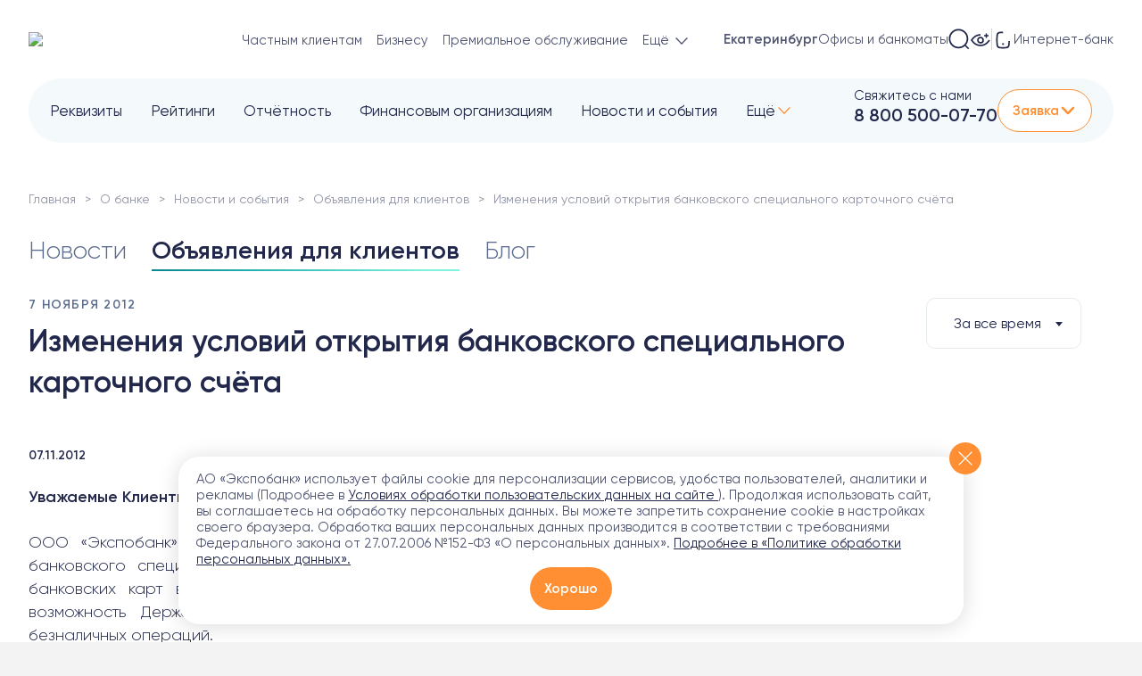

--- FILE ---
content_type: text/html; charset=UTF-8
request_url: https://expobank.ru/about/press-center/announcement/2012/642/?region=406
body_size: 40244
content:

<!DOCTYPE html>
<html lang="ru">
<head>
    <meta charset="UTF-8">
    <meta name="viewport" content="width=device-width, initial-scale=1, user-scalable=no, viewport-fit=cover">
        <meta http-equiv="X-UA-Compatible" content="IE=edge">
    <meta name="yandex-verification" content="372a1cb9ca1b3ffa" />

    <!-- Varioqub experiments -->
    <script type="text/javascript" data-skip-moving="true" >
        (function(e, x, pe, r, i, me, nt){
            e[i]=e[i]||function(){(e[i].a=e[i].a||[]).push(arguments)},
                me=x.createElement(pe),me.async=0,me.src=r,nt=x.getElementsByTagName(pe)[0],nt.parentNode.insertBefore(me,nt)})
        (window, document, 'script', 'https://abt.s3.yandex.net/expjs/latest/exp.js', 'ymab');
        ymab('metrika.2328403', 'setConfig', {enableVisual: true, enableJS: true, enableWatch: true});
        ymab('metrika.2328403', 'init'/*, {clientFeatures}, {callback}*/);
    </script>

    <link rel="shortcut icon" href="https://expobank.ru/favicon.ico" type="image/x-icon">

        <title>Изменения условий открытия банковского специального карточного счёта (07.11.2012) — Экспобанк</title>
    <meta name="description" content="Изменения условий открытия банковского специального карточного счёта (07.11.2012). Экспобанк работает с 1994 года, лицензия ЦБ РФ №2998. Банковские услуги юридическим и частным лицам. Депозиты, дебетовые и кредитные карты, онлайн-банкинг.">
    <meta name="zen-verification" content="HjK1HtUZA8axRNI9uq3wamDjc1FDQ5jG1omBGc2BGwXxycCvXfPqungdCndRWJoK" />
    <meta property="og:locale" content="ru_Ru" />
<meta property="og:type" content="article" />
<meta property="og:title" content="Изменения условий открытия банковского специального карточного счёта (07.11.2012) — Экспобанк" />
<meta property="og:description" content="Изменения условий открытия банковского специального карточного счёта (07.11.2012). Экспобанк работает с 1994 года, лицензия ЦБ РФ №2998. Банковские услуги юридическим и частным лицам. Депозиты, дебетовые и кредитные карты, онлайн-банкинг." />
<meta property="og:url" content="https://expobank.ru/about/press-center/announcement/2012/642/" />
<meta property="og:image" content="https://expobank.ru/assets/img/logo2.svg" />

    <link rel="preload" as="font" href="/assets/site/fonts3/Gilroy-Regular.woff" type="font/woff" crossorigin="anonymous">
    <link rel="preload" as="font" href="/assets/site/fonts3/Gilroy-Bold.woff" type="font/woff" crossorigin="anonymous">
    <link rel="preload" as="font" href="/assets/site/fonts3/Gilroy-Medium.woff" type="font/woff" crossorigin="anonymous">
    <link rel="preload" as="font" href="/assets/site/fonts3/Gilroy-Light.woff" type="font/woff" crossorigin="anonymous">

    <link rel="dns-prefetch" href="https://fonts.googleapis.com">

    <link rel="canonical" href="https://expobank.ru/about/press-center/announcement/2012/642/" /><link href="/bitrix/cache/css/s1/expobank2020/template_2d5871be72163fe0504e7f00d89e72c9/template_2d5871be72163fe0504e7f00d89e72c9_v1.css?1769347243759360" type="text/css"  data-template-style="true" rel="stylesheet" />

    
    
    
    <!-- Yandex.Metrika counter -->
    
    <noscript><div><img src="https://mc.yandex.ru/watch/2328403"
                        style="position:absolute; left:-9999px;" alt="" /></div></noscript>
    <!-- /Yandex.Metrika counter -->


<!-- calltouch -->

<!-- calltouch --></head>
<body class="   ">
        
        <div style="height: 0; width: 0; position: absolute; visibility: hidden;">
        <svg xmlns="http://www.w3.org/2000/svg" xmlns:xlink="http://www.w3.org/1999/xlink"><symbol fill="none" viewBox="0 0 29 29" id="isvg-24-7" xmlns="http://www.w3.org/2000/svg"><g clip-path="url(#aaa)"><path d="M19.447 11.145c.944-.723 4.569-.723 4.569-.723s0 3.172-.724 4.568c-.69 1.333-2.783 1.062-3.845 0-1.061-1.062-1.191-2.931 0-3.845zm-9.895 0c-.943-.723-4.568-.723-4.568-.723s0 3.172.724 4.568c.69 1.333 2.783 1.062 3.844 0 1.062-1.062 1.192-2.931 0-3.845z" fill="#7FF0DC"/><path d="M5.89 29H2.267a.906.906 0 01-.907-.906v-3.172c0-.5.406-.906.907-.906h2.718v-1.36H2.266a.906.906 0 110-1.812H5.89c.5 0 .906.405.906.906v3.172c0 .5-.406.906-.906.906H3.17v1.36h2.72a.906.906 0 010 1.812zm7.25-8.156c-.5 0-.906.405-.906.906v2.266h-1.812V21.75a.906.906 0 10-1.813 0v3.172c0 .5.406.906.907.906h2.718v2.266a.906.906 0 001.813 0V21.75c0-.5-.406-.906-.907-.906zM16.312 29a.906.906 0 01-.786-1.356L19.15 21.3a.906.906 0 011.573.9L17.1 28.543a.906.906 0 01-.787.457zm10.422 0a.906.906 0 01-.906-.906v-5.438h-2.719a.906.906 0 110-1.812h3.625c.5 0 .906.405.906.906v6.344c0 .5-.405.906-.906.906zM14.5 0C8.753 0 4.078 4.675 4.078 10.422c0 .344.023 3.389.806 4.948.164.379 1.455 3.144 4.483 3.649a.907.907 0 00.298-1.788c-.538-.09-1-.293-1.392-.547a4.111 4.111 0 001.92-1.053 3.825 3.825 0 001.104-2.914c-.062-.935-.486-1.749-1.193-2.291-.343-.263-1.038-.634-3.11-.817a24.63 24.63 0 00-1.059-.069c.443-4.334 4.115-7.728 8.565-7.728 4.45 0 8.122 3.394 8.564 7.728a24.61 24.61 0 00-1.059.07c-2.07.182-2.766.553-3.11.816-.707.543-1.13 1.356-1.192 2.291a3.826 3.826 0 001.104 2.914c.728.729 1.816 1.166 2.834 1.166.172 0 .342-.013.508-.039.875-.135 1.567-.615 1.948-1.351.801-1.548.825-4.638.825-4.985C24.922 4.675 20.247 0 14.5 0zM9 11.864c.37.283.47.684.488.972a2.016 2.016 0 01-.576 1.513c-.45.449-1.199.709-1.784.618-.448-.07-.574-.314-.616-.394-.346-.67-.527-2.084-.592-3.223 1.447.068 2.775.28 3.08.514zm13.488 2.709c-.042.08-.169.325-.616.394-.585.09-1.335-.17-1.784-.618a2.016 2.016 0 01-.576-1.513c.019-.287.119-.69.487-.972.306-.235 1.634-.446 3.081-.514-.065 1.138-.245 2.552-.592 3.223z" fill="#8191B2"/></g><defs><clipPath id="aaa"><path fill="#fff" d="M0 0h29v29H0z"/></clipPath></defs></symbol><symbol viewBox="0 0 26 32" id="isvg-appstore" xmlns="http://www.w3.org/2000/svg"><path d="M21.71 17.022c-.034-4.046 3.308-6.013 3.455-6.104-1.897-2.757-4.832-3.142-5.86-3.176-2.46-.26-4.853 1.481-6.106 1.481-1.276 0-3.217-1.447-5.294-1.413-2.676.045-5.193 1.594-6.56 4.013-2.832 4.916-.722 12.15 1.999 16.129 1.366 1.944 2.946 4.125 5.035 4.046 2.032-.08 2.8-1.3 5.249-1.3 2.438 0 3.15 1.3 5.271 1.255 2.19-.034 3.556-1.956 4.877-3.922 1.57-2.227 2.201-4.431 2.224-4.544-.056-.023-4.244-1.628-4.29-6.465zm-4.007-11.89C18.798 3.763 19.543 1.898 19.34 0c-1.58.068-3.567 1.096-4.707 2.441-1.005 1.187-1.908 3.12-1.682 4.94 1.783.135 3.612-.905 4.752-2.25z"/></symbol><symbol viewBox="0 0 8 5" id="isvg-arrow" xmlns="http://www.w3.org/2000/svg"><path d="M3.646 4.854a.5.5 0 00.708 0l3.182-3.182a.5.5 0 10-.708-.708L4 3.793 1.172.964a.5.5 0 10-.708.708l3.182 3.182zM3.5 4v.5h1V4h-1z"/></symbol><symbol viewBox="0 0 20 20" id="isvg-arrow-down" xmlns="http://www.w3.org/2000/svg"><path d="M3.534 6.455a.676.676 0 01.893-.068l.077.068L10 12.06l5.496-5.606a.676.676 0 01.893-.068l.077.068a.71.71 0 01.066.91l-.066.08-5.981 6.1a.676.676 0 01-.893.068l-.077-.068-5.98-6.1a.71.71 0 010-.99z"/></symbol><symbol fill="none" viewBox="0 0 17 16" id="isvg-arrow-up-right" xmlns="http://www.w3.org/2000/svg"><path d="M7.604 3h5a1 1 0 011 1v5m-9.552 3.215L12.604 4"/></symbol><symbol viewBox="0 0 24 24" id="isvg-article" xmlns="http://www.w3.org/2000/svg"><path fill-rule="evenodd" clip-rule="evenodd" d="M8.138 22c-.412 0-.803-.032-1.171-.095l-.218-.041c-2.371-.493-3.75-2.309-3.75-5.073V7.209c0-.334.02-.654.06-.96C3.41 3.564 5.255 2 8.139 2h7.725C19.059 2 20.97 3.92 21 7.132v9.659C21 20.048 19.084 22 15.863 22H8.138zm0-18.543c-2.456 0-3.701 1.263-3.701 3.752v9.582c0 2.489 1.245 3.752 3.7 3.752h7.717c2.455 0 3.692-1.263 3.692-3.752V7.209c0-2.489-1.237-3.752-3.692-3.752H8.138zm8.168 12.777c0-.4-.32-.724-.713-.724H8.382a.72.72 0 00-.714.724c0 .4.32.724.714.724h7.21a.718.718 0 00.714-.724zm-.713-4.963a.722.722 0 01.69.339.745.745 0 010 .78.722.722 0 01-.69.339H8.382A.73.73 0 017.739 12a.73.73 0 01.643-.729h7.21zm-3.816-3.5a.73.73 0 00-.643-.729H8.39a.73.73 0 00-.644.729.73.73 0 00.644.728h2.743a.73.73 0 00.643-.728z"/></symbol><symbol viewBox="0 0 24 24" id="isvg-blog" xmlns="http://www.w3.org/2000/svg"><path fill-rule="evenodd" clip-rule="evenodd" d="M16.821 4.581A2.585 2.585 0 0119.411 2 2.586 2.586 0 0122 4.581a2.585 2.585 0 01-2.59 2.582 2.585 2.585 0 01-2.589-2.582zm3.726 0c0-.625-.51-1.132-1.136-1.132a1.134 1.134 0 100 2.265c.627 0 1.136-.507 1.136-1.133zm-5.02 4.96a.728.728 0 011.02-.13c.289.223.363.62.19.927l-.06.09-2.839 3.652a.728.728 0 01-.933.186l-.09-.06-2.731-2.14-2.453 3.179a.728.728 0 01-.93.191l-.089-.059a.723.723 0 01-.192-.926l.06-.09 2.9-3.758a.728.728 0 01.934-.188l.09.06 2.733 2.14 2.39-3.075zm-.303-6.003c0-.4-.326-.725-.727-.725H7.454l-.227.004C4.075 2.923 2 5.231 2 8.507v7.808l.003.233C2.101 19.788 4.227 22 7.454 22h8.338l.227-.004c3.153-.105 5.227-2.406 5.227-5.681v-6.8l-.007-.098a.726.726 0 00-1.446.098v6.8l-.004.225c-.088 2.447-1.617 4.011-3.997 4.011H7.454l-.216-.004c-2.347-.094-3.784-1.718-3.784-4.232V8.507l.004-.225c.087-2.45 1.618-4.02 3.996-4.02h7.043l.098-.006a.725.725 0 00.629-.718z"/></symbol><symbol fill="none" viewBox="0 0 24 24" id="isvg-burger" xmlns="http://www.w3.org/2000/svg"><path d="M3.975 5.975h16m-16 6h16m-16 6h16"/></symbol><symbol viewBox="0 0 24 24" id="isvg-calendar" xmlns="http://www.w3.org/2000/svg"><path fill-rule="evenodd" clip-rule="evenodd" d="M16.419 2.603A.694.694 0 0015.733 2a.695.695 0 00-.693.698v.771H8.968v-.771l-.006-.095A.694.694 0 008.276 2a.695.695 0 00-.692.698v.788C4.747 3.682 3 5.52 3 8.486v8.418C3 20.087 4.958 22 8.096 22h7.808C19.045 22 21 20.12 21 16.974V8.486c.009-2.967-1.732-4.805-4.575-5v-.788l-.006-.095zM15.04 4.864v.895l.007.095c.045.34.335.603.686.603a.695.695 0 00.692-.698v-.874c2.069.172 3.197 1.418 3.19 3.599v.404H4.385v-.402c0-2.18 1.134-3.428 3.199-3.6v.873l.006.095c.046.34.335.603.686.603a.695.695 0 00.692-.698v-.895h6.072zM4.385 10.283v6.621c0 2.403 1.329 3.7 3.711 3.7h7.808c2.39 0 3.711-1.27 3.711-3.63v-6.691H4.385zM16.8 13.218a.695.695 0 00-.692-.697l-.103.006a.696.696 0 00-.598.691c0 .386.31.698.7.698l.095-.006a.696.696 0 00.598-.692zm-4.788-.697c.382 0 .692.312.692.697 0 .354-.26.645-.598.692l-.094.006a.697.697 0 01-.701-.698c0-.353.26-.645.598-.691l.103-.006zm-3.413.697a.695.695 0 00-.692-.697l-.102.006a.696.696 0 00-.599.691c0 .386.31.698.693.698l.102-.006a.696.696 0 00.598-.692zm7.509 2.918c.382 0 .692.312.692.698 0 .353-.26.645-.598.691l-.094.006a.697.697 0 01-.701-.697c0-.354.26-.645.598-.692l.103-.006zm-3.404.698a.695.695 0 00-.692-.698l-.103.006a.696.696 0 00-.598.692c0 .385.31.697.7.697l.095-.006a.696.696 0 00.598-.691zm-4.797-.698c.382 0 .692.312.692.698 0 .353-.26.645-.598.691l-.102.006a.695.695 0 01-.693-.697c0-.354.26-.645.599-.692l.102-.006z"/></symbol><symbol viewBox="0 0 18 18" id="isvg-call" xmlns="http://www.w3.org/2000/svg"><path fill-rule="evenodd" clip-rule="evenodd" d="M4.396.67L4.372.668C3.275.618 1.727 1.937 1.154 2.891c-.627.858-.64 1.996-.091 3.314l.086.199c1.445 3.558 6.866 8.972 10.41 10.454 1.356.635 2.565.646 3.517-.04.837-.478 2.21-2.07 2.17-3.202-.037-.465-.254-.845-.59-1.19l-.082-.082-.228-.211c-.827-.74-2.258-1.791-2.7-1.884-.52-.109-.872-.012-1.428.295l-.207.117c-.395.228-.537.267-.724.199-1.977-.812-3.372-2.213-4.189-4.223-.053-.15-.027-.28.145-.595l.09-.16c.375-.655.501-1.025.383-1.594l-.02-.074c-.194-.564-1.38-2.153-2.04-2.846l-.105-.107C5.207.924 4.83.707 4.396.67zm-.092 1.217l.045.008c.08.023.173.077.278.168l.076.07.145.152c.56.618 1.645 2.076 1.68 2.25.034.164-.003.301-.18.624l-.094.164c-.391.685-.512 1.127-.287 1.752.949 2.336 2.583 3.978 4.884 4.923.594.217 1.014.13 1.61-.193l.205-.115c.404-.234.552-.285.733-.248.176.037 1.752 1.22 2.33 1.777l.068.067c.148.153.23.296.239.402.008.248-.24.715-.68 1.223-.312.363-.717.733-.893.856l-.042.027c-.568.405-1.27.423-2.197.027l-.176-.079c-3.205-1.34-8.244-6.335-9.7-9.619l-.085-.202c-.451-.998-.489-1.727-.165-2.258l.065-.097c.375-.621 1.506-1.6 2.07-1.675l.071-.004zM11.018.87l.082.003c3.275.366 5.861 2.963 6.23 6.255a.607.607 0 11-1.205.136 5.854 5.854 0 00-5.158-5.179.609.609 0 01-.03-1.208l.081-.007zm.05 2.88l.082.011a4.196 4.196 0 013.307 3.326.607.607 0 11-1.19.233 2.98 2.98 0 00-2.35-2.362.61.61 0 01.07-1.206l.08-.001z"/></symbol><symbol fill="none" viewBox="0 0 24 24" id="isvg-card" xmlns="http://www.w3.org/2000/svg"><path d="M1.714 16.883c0 1.36 1.062 2.478 2.402 2.71 1.771.306 3.454.713 7.884.713s6.113-.407 7.884-.713c1.34-.232 2.402-1.35 2.402-2.71V6.71c0-1.182-.807-2.203-1.974-2.39-1.78-.284-4.674-.626-8.312-.626-4.43 0-6.113.407-7.884.713-1.34.232-2.402 1.35-2.402 2.71v9.766z"/><path d="M22.286 9.589H1.714V7.02c0-1.305 1.02-2.378 2.306-2.597.235-.04.466-.082.702-.125 1.585-.286 3.353-.605 7.278-.605 3.691 0 6.617.352 8.39.639 1.12.181 1.896 1.162 1.896 2.296v2.96zm-7.62 6.214h3.484"/></symbol><symbol viewBox="0 0 20 21" id="isvg-chat" xmlns="http://www.w3.org/2000/svg"><path fill-rule="evenodd" clip-rule="evenodd" d="M10.058.5a10.02 10.02 0 00-8.597 4.8 9.987 9.987 0 00-.323 9.83l.183.357c.07.132.084.274.044.406a18.71 18.71 0 00-.678 2.204l-.02.164c0 .765.41 1.291 1.22 1.273l.135-.016a17.692 17.692 0 002.17-.627.68.68 0 01.388.042l.682.386a.018.018 0 00.01.013l.046.016a10.027 10.027 0 0011.282-1.34 9.99 9.99 0 002.767-11.004A10.014 10.014 0 0010.059.5zm-.29 1.4l.28-.004a8.621 8.621 0 018.013 5.597 8.594 8.594 0 01-2.382 9.467l-.22.188a8.632 8.632 0 01-9.226 1.1l-.288-.145.012.002-.018-.005-.422-.242a6.649 6.649 0 00-.37-.198 2.099 2.099 0 00-1.376-.097l-.418.143a17.19 17.19 0 01-.82.25l-.395.102-.094.368c.17-.706.384-1.4.64-2.08a1.93 1.93 0 00-.126-1.505l-.181-.353a8.594 8.594 0 01.275-8.46A8.623 8.623 0 019.767 1.9zm-5.294 8.6a1.141 1.141 0 112.282 0 1.141 1.141 0 01-2.282 0zm4.436 0a1.141 1.141 0 112.282 0 1.141 1.141 0 01-2.282 0zm5.579-1.14a1.14 1.14 0 10-.001 2.281 1.14 1.14 0 000-2.281z"/></symbol><symbol viewBox="0 0 66.38 66" id="isvg-close" xmlns="http://www.w3.org/2000/svg"><g data-name="Layer 2"><g data-name="Layer 1"><path d="M-.002 63.172L63.171 0 66 2.828 2.827 66z"/><path d="M.622 2.944L3.451.116l62.932 62.932-2.828 2.829z"/></g></g></symbol><symbol viewBox="0 0 25 24" id="isvg-coins-usd" xmlns="http://www.w3.org/2000/svg"><path d="M6.268 8.328a7.487 7.487 0 1010.139 9.796M14.722 18.338a8.436 8.436 0 100-16.871 8.436 8.436 0 000 16.871z" fill="none"/><path d="M17.067 7.347s-.882-.983-2.311-.86c-1.43.123-2.119 1.001-2.119 1.882 0 2.568 4.43.788 4.43 3.422 0 1.358-2.938 2.316-4.69.719m2.554-7.75v1.716m0 6.853v1.717" fill="none"/></symbol><symbol viewBox="0 0 24 24" id="isvg-deposit" xmlns="http://www.w3.org/2000/svg"><path d="M21.12 11.284a27.791 27.791 0 00-.294-1.77 89.971 89.971 0 01-.018-.096c-.316-1.673-1.752-3.019-3.554-3.273a50.59 50.59 0 01-.065-.01 12.084 12.084 0 01-.033-.235c1.866-.842 1.383-3.453-.435-3.83-1.49-.31-4.946-.43-7.013-.43-1.96 0-3.272.275-4.673.567l-.229.048c-1.5.312-2.695 1.96-2.959 4.01l-.015.116c-.197 1.534-.373 2.904-.373 5.495 0 .438.005.84.014 1.216a28.5 28.5 0 00-.014.91c0 2.115.212 3.234.448 4.486l.018.096c.316 1.674 1.752 3.019 3.554 3.274l.274.038c1.684.24 3.26.463 5.614.463s3.93-.224 5.613-.463l.274-.038c1.802-.255 3.238-1.6 3.554-3.274l.018-.096c.103-.544.2-1.062.279-1.648" fill="none"/><path d="M7.527 6.119c1.177-.089 3.118-.3 5.137-.3 2.091 0 3.08.107 4.453.3m4.04 10.544h-2.684a2.625 2.625 0 010-5.25h2.684c.947 0 1.714.767 1.714 1.714v1.821c0 .947-.767 1.715-1.714 1.715z" fill="none"/></symbol><symbol fill="none" viewBox="0 0 43 55" id="isvg-doc" xmlns="http://www.w3.org/2000/svg"><path d="M26.464 6.5v3.774a5 5 0 005 5H40M2 43.5V48a5 5 0 005 5h29a5 5 0 005-5V16.668a5 5 0 00-1.49-3.561l-9.814-9.669A5 5 0 0026.187 2H7a5 5 0 00-5 5v27.5"/></symbol><symbol viewBox="0 0 43 55" id="isvg-doc-def" xmlns="http://www.w3.org/2000/svg"><path d="M9.891 43a.677.677 0 01-.672-.684v-7.392a.677.677 0 01.672-.684h3.96c.184 0 .344.068.48.204a.657.657 0 01.205.48.677.677 0 01-.684.672h-2.857c-.063 0-.095.036-.095.108v2.1c0 .064.031.096.095.096h2.653c.175 0 .328.064.456.192.128.12.192.272.192.456a.637.637 0 01-.648.648h-2.652c-.065 0-.097.032-.097.096v3.024a.657.657 0 01-.204.48.657.657 0 01-.48.204h-.324zm7.284 0a.657.657 0 01-.48-.204.657.657 0 01-.204-.48v-4.872c0-.184.068-.344.204-.48a.657.657 0 01.48-.204h.312c.184 0 .344.068.48.204a.657.657 0 01.204.48v4.872a.657.657 0 01-.204.48.657.657 0 01-.48.204h-.312zm0-7.56a.657.657 0 01-.48-.204.657.657 0 01-.204-.48v-.072c0-.184.068-.344.204-.48a.657.657 0 01.48-.204h.312c.184 0 .344.068.48.204a.657.657 0 01.204.48v.072a.657.657 0 01-.204.48.657.657 0 01-.48.204h-.312zm3.82 7.56a.657.657 0 01-.48-.204.657.657 0 01-.204-.48v-7.632c0-.184.068-.344.204-.48a.657.657 0 01.48-.204h.312c.184 0 .344.068.48.204a.657.657 0 01.204.48v7.632a.657.657 0 01-.204.48.657.657 0 01-.48.204h-.312zm5.555-5.244c-.408 0-.724.116-.948.348-.216.224-.352.588-.408 1.092 0 .064.032.096.096.096h2.352c.064 0 .096-.032.096-.096-.032-.96-.428-1.44-1.188-1.44zm.3 5.364c-1.048 0-1.856-.272-2.424-.816-.56-.552-.84-1.36-.84-2.424 0-1.056.252-1.86.756-2.412.504-.552 1.232-.828 2.184-.828 1.776 0 2.688 1.008 2.736 3.024a.58.58 0 01-.204.48.735.735 0 01-.504.192h-3.276c-.072 0-.1.036-.084.108.056.536.232.928.528 1.176.304.24.744.36 1.32.36.36 0 .76-.06 1.2-.18a.44.44 0 01.396.072.415.415 0 01.192.36.78.78 0 01-.168.492.657.657 0 01-.42.252 6.626 6.626 0 01-1.392.144z"/></symbol><symbol viewBox="0 0 43 55" id="isvg-doc-doc" xmlns="http://www.w3.org/2000/svg"><path d="M9.987 35.632v5.976c0 .056.032.092.096.108.256.04.496.06.72.06.936 0 1.624-.252 2.064-.756.44-.512.66-1.352.66-2.52 0-1.048-.224-1.816-.672-2.304-.448-.488-1.132-.732-2.052-.732-.224 0-.464.02-.72.06-.064.016-.096.052-.096.108zm-.984 7.404a.756.756 0 01-.492-.252.795.795 0 01-.192-.528v-7.272c0-.2.064-.372.192-.516a.735.735 0 01.492-.264 15.891 15.891 0 011.716-.084c1.424 0 2.512.372 3.264 1.116.76.744 1.14 1.832 1.14 3.264 0 1.536-.38 2.692-1.14 3.468-.752.768-1.84 1.152-3.264 1.152a15.89 15.89 0 01-1.716-.084zm11.024-4.728c-.232-.336-.584-.504-1.056-.504-.472 0-.828.168-1.068.504-.232.328-.348.852-.348 1.572 0 .72.116 1.248.348 1.584.24.328.596.492 1.068.492.472 0 .824-.164 1.056-.492.24-.336.36-.864.36-1.584 0-.72-.12-1.244-.36-1.572zm1.176 3.972c-.528.56-1.272.84-2.232.84-.96 0-1.708-.28-2.244-.84-.528-.568-.792-1.368-.792-2.4 0-1.032.264-1.828.792-2.388.536-.568 1.284-.852 2.244-.852.96 0 1.704.284 2.232.852.536.56.804 1.356.804 2.388 0 1.032-.268 1.832-.804 2.4zm4.837.84c-.993 0-1.757-.272-2.293-.816-.536-.552-.804-1.36-.804-2.424 0-1.048.256-1.848.768-2.4.52-.56 1.256-.84 2.208-.84.424 0 .832.028 1.224.084a.69.69 0 01.456.252c.12.144.18.312.18.504 0 .16-.064.288-.192.384a.488.488 0 01-.42.096 5.212 5.212 0 00-1.044-.096c-.504 0-.88.16-1.128.48-.248.32-.372.832-.372 1.536 0 .72.132 1.236.396 1.548.264.312.672.468 1.224.468.392 0 .732-.036 1.02-.108a.44.44 0 01.408.084c.128.096.192.22.192.372 0 .192-.06.36-.18.504a.693.693 0 01-.444.264 6.897 6.897 0 01-1.2.108z"/></symbol><symbol viewBox="0 0 28 28" id="isvg-doc-download" xmlns="http://www.w3.org/2000/svg"><path fill-rule="evenodd" clip-rule="evenodd" d="M17.04 2.347a.88.88 0 00-.309 0h-7.3c-2.901 0-5.347 2.354-5.347 5.226v12.526c0 3.03 2.334 5.41 5.348 5.41h9.32c2.864 0 5.226-2.499 5.226-5.41V9.378a.875.875 0 00-.244-.606l-5.91-6.156a.875.875 0 00-.632-.269h-.151zm-1.03 1.75H9.433c-1.95 0-3.598 1.586-3.598 3.476v12.526c0 2.072 1.558 3.66 3.598 3.66h9.32c1.875 0 3.476-1.694 3.476-3.66V10.48l-1.023.004-1.324-.002a3.879 3.879 0 01-3.864-3.66l-.006-.22V4.096zm5.26 4.634h-1.385a2.129 2.129 0 01-2.124-2.129V5.077l3.509 3.654zm-7.69 1.408c.444 0 .81.33.868.757l.008.118v5.549l1.816-1.823a.875.875 0 011.325 1.136l-.085.099-3.31 3.324-.002.002a.875.875 0 01-1.142.085l-.008-.007a.86.86 0 01-.083-.072l-.007-.006-3.31-3.327a.875.875 0 011.141-1.32l.098.086 1.817 1.825v-5.55c0-.484.392-.876.875-.876z"/></symbol><symbol viewBox="0 0 43 55" id="isvg-doc-pdf" xmlns="http://www.w3.org/2000/svg"><path d="M10.65 35.608V38.5c0 .056.033.092.097.108.304.04.6.06.888.06.648 0 1.14-.14 1.476-.42.344-.288.516-.696.516-1.224 0-1.064-.664-1.596-1.992-1.596-.288 0-.584.02-.888.06-.064.016-.096.056-.096.12zM9.668 43a.677.677 0 01-.672-.684v-7.332a.78.78 0 01.192-.516.68.68 0 01.48-.252c.68-.064 1.336-.096 1.968-.096 1.2 0 2.1.24 2.7.72.6.472.9 1.16.9 2.064 0 1-.292 1.756-.876 2.268-.576.512-1.432.768-2.568.768-.264 0-.612-.016-1.044-.048-.064 0-.096.032-.096.096v2.328a.657.657 0 01-.204.48.657.657 0 01-.48.204h-.3zm9.112-5.16c-.92 0-1.38.68-1.38 2.04 0 .68.124 1.192.372 1.536.248.336.584.504 1.008.504.376 0 .7-.124.972-.372s.408-.532.408-.852v-1.632c0-.32-.136-.604-.408-.852a1.394 1.394 0 00-.972-.372zm-.48 5.28c-.712 0-1.304-.288-1.776-.864-.472-.584-.708-1.376-.708-2.376 0-1.032.224-1.828.672-2.388.456-.568 1.06-.852 1.812-.852.68 0 1.28.248 1.8.744.008.008.016.012.024.012s.012-.004.012-.012v-2.7c0-.184.068-.344.204-.48a.657.657 0 01.48-.204h.24c.184 0 .344.068.48.204a.657.657 0 01.204.48v7.632a.657.657 0 01-.204.48.657.657 0 01-.48.204h-.132a.692.692 0 01-.492-.192.74.74 0 01-.204-.492l-.012-.084c0-.008-.004-.012-.012-.012s-.016.004-.024.012c-.528.592-1.156.888-1.884.888zm5.5-4.956a.555.555 0 01-.407-.168.596.596 0 01-.168-.42c0-.16.056-.296.168-.408A.555.555 0 0123.8 37h.636c.072 0 .108-.036.108-.108v-.288c0-.864.188-1.492.564-1.884.376-.4.972-.6 1.788-.6.272 0 .508.016.708.048a.59.59 0 01.408.252.715.715 0 01.168.468c0 .144-.06.26-.18.348a.532.532 0 01-.396.084 3.946 3.946 0 00-.348-.024c-.408 0-.688.088-.84.264-.144.168-.216.5-.216.996v.336c0 .072.036.108.108.108h1.176c.16 0 .296.056.408.168a.555.555 0 01.168.408c0 .16-.056.3-.168.42a.555.555 0 01-.408.168h-1.176c-.072 0-.108.032-.108.096v4.056a.657.657 0 01-.204.48.657.657 0 01-.48.204h-.3a.677.677 0 01-.672-.684V38.26c0-.064-.036-.096-.108-.096H23.8z"/></symbol><symbol viewBox="0 0 43 55" id="isvg-doc-rar" xmlns="http://www.w3.org/2000/svg"><path d="M10.085 35.608v2.604c0 .064.035.096.107.096h.6c1.425 0 2.136-.508 2.136-1.524 0-.904-.66-1.356-1.98-1.356-.24 0-.492.02-.755.06-.072.016-.108.056-.108.12zM9.111 43a.657.657 0 01-.48-.204.657.657 0 01-.204-.48v-7.332a.78.78 0 01.192-.516.68.68 0 01.48-.252c.68-.064 1.337-.096 1.969-.096 1.175 0 2.055.22 2.64.66.584.432.876 1.044.876 1.836 0 .568-.157 1.068-.469 1.5a2.415 2.415 0 01-1.236.912c-.008 0-.012.004-.012.012 0 .016.005.024.012.024.384.24.712.712.984 1.416l.72 1.884a.444.444 0 01-.06.432.419.419 0 01-.371.204h-.373a.994.994 0 01-.563-.168.991.991 0 01-.36-.468l-.672-1.848c-.145-.384-.309-.636-.492-.756-.184-.12-.5-.18-.948-.18h-.552c-.072 0-.108.036-.108.108v2.628a.657.657 0 01-.205.48.618.618 0 01-.468.204h-.3zm9.626-3c-1.144 0-1.716.352-1.716 1.056 0 .256.072.464.216.624a.76.76 0 00.576.24c.456 0 .824-.14 1.104-.42.28-.288.42-.68.42-1.176v-.216c0-.072-.036-.108-.108-.108h-.492zm-1.356 3.12c-.544 0-.996-.176-1.356-.528-.352-.36-.528-.824-.528-1.392 0-.696.264-1.236.792-1.62.536-.384 1.352-.576 2.448-.576h.492c.072 0 .108-.036.108-.108V38.8c0-.368-.088-.624-.264-.768-.176-.152-.488-.228-.936-.228-.464 0-1.032.084-1.704.252a.44.44 0 01-.396-.072.455.455 0 01-.18-.372.78.78 0 01.168-.492.671.671 0 01.432-.276 7.878 7.878 0 011.716-.204c1.024 0 1.74.184 2.148.552.408.368.612 1.012.612 1.932v3.192a.657.657 0 01-.204.48.618.618 0 01-.468.204h-.132a.692.692 0 01-.708-.684v-.168c0-.008-.004-.012-.012-.012-.016 0-.024.004-.024.012-.488.648-1.156.972-2.004.972zm5.826-.12a.657.657 0 01-.48-.204.657.657 0 01-.204-.48v-4.872c0-.184.068-.344.204-.48a.657.657 0 01.48-.204h.24c.184 0 .344.068.48.204a.657.657 0 01.204.48v.504c0 .008.004.012.012.012.016 0 .024-.004.024-.012.232-.32.536-.58.912-.78a3.238 3.238 0 011.236-.384.5.5 0 01.432.168c.12.12.18.264.18.432a.59.59 0 01-.18.432.686.686 0 01-.432.204c-1.416.112-2.124.832-2.124 2.16v2.136a.657.657 0 01-.204.48.657.657 0 01-.48.204h-.3z"/></symbol><symbol viewBox="0 0 18 18" id="isvg-doc-sm" xmlns="http://www.w3.org/2000/svg"><path fill-rule="evenodd" clip-rule="evenodd" d="M4.5 1.2c-.593 0-1.172.22-1.607.625A2.154 2.154 0 002.2 3.4v11.2c0 .602.257 1.167.693 1.575A2.356 2.356 0 004.5 16.8h9c.593 0 1.172-.22 1.607-.625.436-.408.693-.973.693-1.575V6.9a.8.8 0 00-.21-.54l-4.5-4.9a.8.8 0 00-.59-.26h-6zm-.515 1.795A.756.756 0 014.5 2.8h4.7V7a.8.8 0 00.8.8h4a.802.802 0 00.2-.025V14.6c0 .14-.06.288-.185.405a.757.757 0 01-.515.195h-9a.756.756 0 01-.515-.195.555.555 0 01-.185-.405V3.4c0-.14.06-.287.185-.405zM13.271 6.2L10.8 3.51V6.2h2.47z"/></symbol><symbol viewBox="0 0 43 55" id="isvg-doc-xls" xmlns="http://www.w3.org/2000/svg"><path d="M9.18 43a.386.386 0 01-.348-.192.394.394 0 01-.012-.408l2.004-3.744c.032-.048.032-.108 0-.18L8.88 34.84a.372.372 0 01.012-.396.382.382 0 01.348-.204h.516c.208 0 .4.056.576.168.176.112.308.26.396.444l1.26 2.652c0 .008.004.012.012.012s.012-.004.012-.012l1.26-2.652a1.06 1.06 0 01.396-.444c.176-.112.368-.168.576-.168h.468c.16 0 .276.068.348.204.08.128.084.26.012.396l-1.944 3.636a.234.234 0 000 .18l2.004 3.744a.394.394 0 01-.012.408c-.072.128-.188.192-.348.192h-.552c-.208 0-.404-.056-.588-.168a.982.982 0 01-.384-.444l-1.284-2.772c0-.008-.004-.012-.012-.012s-.012.004-.012.012l-1.284 2.772a.963.963 0 01-.396.444 1.052 1.052 0 01-.576.168H9.18zm8.35 0a.657.657 0 01-.48-.204.657.657 0 01-.204-.48v-7.632c0-.184.068-.344.204-.48a.657.657 0 01.48-.204h.312c.184 0 .344.068.48.204a.657.657 0 01.204.48v7.632a.657.657 0 01-.204.48.657.657 0 01-.48.204h-.312zm5.159-2.52c-.84-.184-1.44-.436-1.8-.756-.352-.32-.528-.736-.528-1.248 0-.576.212-1.024.636-1.344.432-.328 1.068-.492 1.908-.492.528 0 1.052.048 1.572.144.176.032.316.12.42.264a.732.732 0 01.168.48.455.455 0 01-.588.444 5.819 5.819 0 00-1.416-.168c-.72 0-1.08.2-1.08.6 0 .192.068.352.204.48.136.128.368.228.696.3.92.184 1.548.432 1.884.744.344.312.516.768.516 1.368 0 .576-.216 1.024-.648 1.344-.432.32-1.06.48-1.884.48a7.365 7.365 0 01-1.644-.192.74.74 0 01-.432-.276.848.848 0 01-.168-.516c0-.152.06-.268.18-.348.128-.08.264-.1.408-.06.52.144 1.012.216 1.476.216.728 0 1.092-.216 1.092-.648a.606.606 0 00-.216-.492c-.136-.12-.388-.228-.756-.324z"/></symbol><symbol viewBox="0 0 43 55" id="isvg-doc-zip" xmlns="http://www.w3.org/2000/svg"><path d="M9.278 41.068l3.576-5.436v-.012l.012-.012c0-.008-.004-.012-.012-.012H9.59a.677.677 0 01-.684-.672c0-.184.068-.344.204-.48a.657.657 0 01.48-.204h4.56c.184 0 .344.068.48.204a.657.657 0 01.204.48c0 .448-.124.864-.372 1.248l-3.576 5.436v.012l-.012.012c0 .008.004.012.012.012h3.264c.184 0 .344.068.48.204a.618.618 0 01.204.468.657.657 0 01-.204.48.657.657 0 01-.48.204H9.59a.657.657 0 01-.48-.204.657.657 0 01-.204-.48c0-.448.124-.864.372-1.248zM17.532 43a.657.657 0 01-.48-.204.657.657 0 01-.204-.48v-4.872c0-.184.068-.344.204-.48a.657.657 0 01.48-.204h.312c.184 0 .344.068.48.204a.657.657 0 01.204.48v4.872a.657.657 0 01-.204.48.657.657 0 01-.48.204h-.312zm0-7.56a.657.657 0 01-.48-.204.657.657 0 01-.204-.48v-.072c0-.184.068-.344.204-.48a.657.657 0 01.48-.204h.312c.184 0 .344.068.48.204a.657.657 0 01.204.48v.072a.657.657 0 01-.204.48.657.657 0 01-.48.204h-.312zm4.595 3.624v1.632c0 .32.136.604.408.852.28.248.604.372.972.372.424 0 .76-.172 1.008-.516.248-.344.372-.852.372-1.524 0-1.36-.46-2.04-1.38-2.04-.368 0-.692.124-.972.372-.272.248-.408.532-.408.852zm-.9 6.576a.657.657 0 01-.48-.204.657.657 0 01-.204-.48v-7.512c0-.184.068-.344.204-.48a.657.657 0 01.48-.204h.144a.67.67 0 01.492.204.673.673 0 01.216.48v.084c0 .008.004.012.012.012s.016-.004.024-.012c.288-.32.576-.548.864-.684a2.337 2.337 0 011.008-.204c.752 0 1.352.284 1.8.852.448.56.672 1.356.672 2.388 0 1-.236 1.792-.708 2.376-.464.576-1.052.864-1.764.864-.696 0-1.3-.252-1.812-.756-.008-.008-.016-.012-.024-.012s-.012.004-.012.012v2.592a.657.657 0 01-.204.48.618.618 0 01-.468.204h-.24z"/></symbol><symbol fill="none" viewBox="0 0 24 24" id="isvg-e-card" xmlns="http://www.w3.org/2000/svg"><path d="M1.714 16.883c0 1.36 1.062 2.478 2.402 2.71 1.771.306 3.454.713 7.884.713s6.113-.407 7.884-.713c1.34-.232 2.402-1.35 2.402-2.71V6.71c0-1.182-.807-2.203-1.974-2.39-1.78-.284-4.674-.626-8.312-.626-4.43 0-6.113.407-7.884.713-1.34.232-2.402 1.35-2.402 2.71v9.766z"/><path d="M22.286 9.589H1.714V7.02c0-1.305 1.02-2.378 2.306-2.597.235-.04.466-.082.702-.125 1.585-.286 3.353-.605 7.278-.605 3.691 0 6.617.352 8.39.639 1.12.181 1.896 1.162 1.896 2.296v2.96zm-7.62 6.214h3.484"/></symbol><symbol viewBox="0 0 24 24" id="isvg-e-close" xmlns="http://www.w3.org/2000/svg"><path fill-rule="evenodd" clip-rule="evenodd" d="M5.293 5.293a1 1 0 011.414 0L12 10.586l5.293-5.293a1 1 0 111.414 1.414L13.414 12l5.293 5.293a1 1 0 01-1.414 1.414L12 13.414l-5.293 5.293a1 1 0 01-1.414-1.414L10.586 12 5.293 6.707a1 1 0 010-1.414z"/></symbol><symbol viewBox="0 0 44 44" id="isvg-e-doc-download" xmlns="http://www.w3.org/2000/svg"><path d="M18.575 40.48h-4.04c-1.983-.062-3.857-.16-5.764-.29a6.043 6.043 0 01-5.624-5.65 205.25 205.25 0 01-.397-12.835c0-4.399.137-8.692.397-12.835A6.043 6.043 0 018.77 3.221c3.56-.245 7-.373 11.265-.373 1.409 0 2.727.014 3.99.042a5.9 5.9 0 013.48 1.214c2.392 1.846 4.165 3.493 5.887 5.48.723.814 1.912 2.375 2.416 3.055" fill="none"/><path d="M34.237 29.602v6.806a4.744 4.744 0 11-9.487 0V26.302a8.25 8.25 0 1116.5 0v10.725" fill="none"/></symbol><symbol viewBox="0 0 24 24" id="isvg-e-geo" xmlns="http://www.w3.org/2000/svg"><path d="M1.293 8.524c0-1.93 18.57-9.142 20.951-6.762 2.378 2.375-4.932 20.952-6.848 20.952-2.235 0-3.547-8.51-4.076-10.035-1.52-.537-10.027-1.912-10.027-4.155z" fill="none"/></symbol><symbol fill="none" viewBox="0 0 16 17" id="isvg-e-mail" xmlns="http://www.w3.org/2000/svg"><path d="M1.18 12.542a2.39 2.39 0 002.116 2.074c1.518.159 3.092.326 4.704.326 1.612 0 3.186-.168 4.704-.326a2.39 2.39 0 002.117-2.074c.162-1.307.322-2.659.322-4.042 0-1.384-.16-2.735-.322-4.042a2.39 2.39 0 00-2.117-2.074C11.186 2.225 9.612 2.058 8 2.058c-1.612 0-3.186.167-4.704.326A2.39 2.39 0 001.18 4.458C1.017 5.765.857 7.116.857 8.5c0 1.383.16 2.735.322 4.042z"/><path d="M1.21 4.162L6.586 8.4c.83.655 2 .655 2.83 0l5.374-4.237"/></symbol><symbol viewBox="0 0 25 24" id="isvg-e-math" xmlns="http://www.w3.org/2000/svg"><path d="M2.52 17.603c.265 2.47 2.251 4.456 4.72 4.731 1.833.205 3.716.38 5.635.38 1.92 0 3.802-.175 5.635-.38 2.469-.275 4.455-2.261 4.72-4.73.194-1.824.36-3.696.36-5.604s-.166-3.78-.36-5.603c-.265-2.47-2.251-4.456-4.72-4.731-1.833-.205-3.716-.38-5.635-.38-1.92 0-3.802.175-5.635.38-2.469.275-4.455 2.261-4.72 4.73-.195 1.824-.36 3.696-.36 5.604s.165 3.78.36 5.603z" fill="none"/><path d="M23.59 12H12.874v10.714c1.92 0 3.802-.175 5.635-.38 2.469-.275 4.455-2.261 4.72-4.73.194-1.824.36-3.696.36-5.604zM2.16 12h10.715L12.87 1.286c-1.918 0-3.799.175-5.63.38-2.469.275-4.455 2.261-4.72 4.73-.195 1.824-.36 3.696-.36 5.604zm14.36 3.246h2.355M16.52 6.643h2.355m-13.347 0h3.98m-3.397 8.603l2.814 2.813M7.518 4.653v3.98m1.407 6.613L6.11 18.059m10.41.461h2.355" fill="none"/></symbol><symbol viewBox="0 0 25 24" id="isvg-e-phone" xmlns="http://www.w3.org/2000/svg"><path d="M8.393 2.536c-1.217-1.02-3.03-.873-3.954.419-.247.345-.54.757-1.045 1.388-1.737 2.173-1.737 5.32.01 7.485 1.29 1.598 2.641 3.211 4.153 4.722 1.511 1.512 3.124 2.864 4.722 4.153 2.165 1.747 5.312 1.747 7.485.01.674-.54 1.094-.833 1.45-1.088 1.249-.89 1.424-2.64.45-3.824-.771-.936-1.628-1.829-2.456-2.7-.659-.694-1.76-.74-2.507-.142a15 15 0 00-.958.847c-2.486-1.477-3.992-3.002-5.442-5.442.48-.513.693-.763.855-.966.596-.748.552-1.845-.147-2.498-.85-.796-1.717-1.61-2.616-2.364z" fill="none"/></symbol><symbol fill="none" viewBox="0 0 24 24" id="isvg-e-search" xmlns="http://www.w3.org/2000/svg"><path d="M11.357 21.428c5.562 0 10.071-4.509 10.071-10.071 0-5.562-4.509-10.071-10.071-10.071-5.562 0-10.071 4.509-10.071 10.071 0 5.562 4.509 10.071 10.071 10.071zm11.357 1.286l-4.228-4.228"/></symbol><symbol viewBox="0 0 19 16" id="isvg-e-soc-tg" xmlns="http://www.w3.org/2000/svg"><path d="M14.12 4.906L8.06 10.94a.3.3 0 00-.08.143l-.767 3.237c-.07.295.292.496.505.28l2.24-2.263a.3.3 0 01.381-.038l5.12 3.449a.3.3 0 00.462-.19L18.892.543a.3.3 0 00-.407-.336L.71 7.393a.3.3 0 00.007.559L4.93 9.549a.3.3 0 00.26-.023l8.564-5.09c.304-.181.616.22.365.47z"/></symbol><symbol viewBox="0 0 20 12" id="isvg-e-soc-vk" xmlns="http://www.w3.org/2000/svg"><path d="M19.822 10.473c-.054-.09-.386-.813-1.987-2.298-1.675-1.555-1.45-1.302.568-3.991 1.229-1.638 1.72-2.638 1.566-3.065-.146-.408-1.05-.3-1.05-.3l-3.005.017s-.223-.03-.389.069c-.161.097-.265.322-.265.322s-.476 1.268-1.111 2.346c-1.339 2.273-1.875 2.393-2.094 2.252-.509-.329-.381-1.322-.381-2.027 0-2.204.333-3.123-.652-3.36-.327-.08-.567-.132-1.404-.14C8.546.285 7.638.3 7.123.551c-.342.168-.606.542-.445.563.199.026.65.121.888.446.309.419.297 1.361.297 1.361s.178 2.594-.413 2.917c-.407.221-.963-.23-2.157-2.294C4.682 2.489 4.22 1.32 4.22 1.32s-.088-.218-.247-.334A1.246 1.246 0 003.509.8L.652.817s-.43.013-.587.2c-.14.165-.011.508-.011.508s2.238 5.234 4.77 7.873c2.324 2.419 4.962 2.26 4.962 2.26h1.195s.361-.04.545-.239c.17-.182.164-.525.164-.525s-.024-1.604.721-1.84c.734-.232 1.677 1.55 2.675 2.237.755.518 1.33.405 1.33.405l2.67-.038s1.398-.086.736-1.185z"/></symbol><symbol viewBox="0 0 23 16" id="isvg-e-soc-yt" xmlns="http://www.w3.org/2000/svg"><path fill-rule="evenodd" clip-rule="evenodd" d="M1.064 1.123C0 2.246 0 4.053 0 7.667c0 3.614 0 5.42 1.064 6.544 1.063 1.122 2.775 1.122 6.2 1.122h8.473c3.424 0 5.136 0 6.2-1.122C23 13.088 23 11.28 23 7.667c0-3.614 0-5.421-1.064-6.544C20.873 0 19.161 0 15.736 0H7.264c-3.424 0-5.136 0-6.2 1.123zM13.417 8.14a.548.548 0 000-.949L10.13 5.295a.548.548 0 00-.821.475v3.794c0 .421.456.685.821.474l3.286-1.897z"/></symbol><symbol viewBox="0 0 27 26" id="isvg-e-soc-zen" xmlns="http://www.w3.org/2000/svg"><path d="M9.664 11.368C7.974 12.72 2.517 12.903 0 12.825v.35h27v-.35c-6.185 0-9.02-.971-9.664-1.457-2.223-1.166-3.101-3.984-3.262-5.247-.242-1.352-.342-4.644-.363-6.121h-.362c.048 2.891-.262 5.285-.423 6.121-.145 2.892-2.235 4.703-3.262 5.247z"/><path d="M17.336 14.632c1.69-1.352 7.147-1.535 9.664-1.457v-.35H0v.35c6.185 0 9.02.971 9.664 1.457 2.223 1.166 3.101 3.984 3.262 5.247.242 1.352.342 4.644.363 6.121h.362c-.048-2.892.262-5.285.423-6.121.145-2.892 2.235-4.703 3.262-5.247z"/></symbol><symbol viewBox="0 0 25 17" id="isvg-email" xmlns="http://www.w3.org/2000/svg"><path d="M23.718.167H1.282C.577.167 0 .744 0 1.449V15.55c0 .705.577 1.282 1.282 1.282h22.436c.705 0 1.282-.577 1.282-1.282V1.45c0-.705-.577-1.282-1.282-1.282zm-.481.961l-10 7.5c-.18.137-.455.223-.737.221a1.251 1.251 0 01-.738-.22l-9.999-7.5h21.474zm-5.341 7.995l5.448 6.73c.006.008.012.013.018.019H1.638l.018-.018 5.448-6.73a.48.48 0 00-.747-.606L.962 15.183V1.729l10.224 7.668c.384.287.852.413 1.314.414.461-.001.93-.127 1.314-.414L24.038 1.73v13.454l-5.395-6.665a.48.48 0 10-.748.605z"/></symbol><symbol fill="none" viewBox="0 0 24 24" id="isvg-enter" xmlns="http://www.w3.org/2000/svg"><path d="M2.721 6.643a10.715 10.715 0 110 10.714M10.508 7.078c2.16 1.77 3.239 2.848 4.922 4.922-1.683 2.074-2.762 3.153-4.922 4.922M1.31 12h14.12"/></symbol><symbol viewBox="0 0 24 24" id="isvg-eye" xmlns="http://www.w3.org/2000/svg"><path fill-rule="evenodd" clip-rule="evenodd" d="M12.288 4.005L12.002 4c-4.14 0-7.873 2.923-9.941 7.706a.741.741 0 000 .588l.143.323c2.042 4.476 5.571 7.247 9.508 7.378l.286.005c4.14 0 7.873-2.923 9.941-7.706a.741.741 0 00-.003-.595l-.14-.313C19.75 6.9 16.22 4.136 12.289 4.005zm-.279 1.484l.239.006.267.013c3.197.227 6.137 2.598 7.914 6.491l-.01.024c-1.82 3.977-4.862 6.362-8.16 6.482l-.255.004-.257-.004-.266-.014c-3.098-.219-5.955-2.457-7.742-6.131L3.57 12l.157-.334C5.61 7.773 8.69 5.49 12.009 5.49zm-.01 2.624c-2.16 0-3.91 1.74-3.91 3.887 0 2.146 1.75 3.886 3.91 3.886s3.912-1.74 3.912-3.886c0-2.147-1.751-3.887-3.912-3.887zm0 1.49A2.404 2.404 0 0114.412 12 2.404 2.404 0 0112 14.396 2.403 2.403 0 019.59 12 2.403 2.403 0 0112 9.604z"/></symbol><symbol viewBox="0 0 37 36" id="isvg-galaxystore" xmlns="http://www.w3.org/2000/svg"><path d="M.762 13.395C.762 6.38 6.45.693 13.464.693H24.11c7.015 0 12.701 5.687 12.701 12.702v9.153c0 7.015-5.686 12.701-12.701 12.701H13.464C6.449 35.25.762 29.563.762 22.548v-9.153z"/><path fill-rule="evenodd" clip-rule="evenodd" d="M24.126 12.648l-.075-.332a5.27 5.27 0 00-5.264-5.262 5.269 5.269 0 00-5.263 5.262l-.076.332H9.126l1.165 10.86a4.342 4.342 0 004.318 3.886h8.356a4.342 4.342 0 004.318-3.885l1.165-10.861h-4.322zm-8.39 0l.085-.332a2.97 2.97 0 012.966-2.965 2.97 2.97 0 012.966 2.965l.085.332h-6.102z" fill="#fff"/></symbol><symbol viewBox="0 0 10 10" id="isvg-geo" xmlns="http://www.w3.org/2000/svg"><path d="M9.425.032L.259 3.782c-.385.157-.326.72.083.795l4.3.782.781 4.299c.075.41.638.469.796.083L9.969.576a.417.417 0 00-.544-.544z"/></symbol><symbol viewBox="0 0 36 36" id="isvg-getapps" xmlns="http://www.w3.org/2000/svg"><path d="M17.079 22.155V11.77h1.842v10.386h-1.842z"/><path fill-rule="evenodd" clip-rule="evenodd" d="M24.039 18.304L18 24.343l-6.039-6.039 1.303-1.302L18 21.739l4.737-4.737 1.302 1.302z"/><path d="M25.241.002h-9.475l16.172 16.326 4.054-4.149s.015-.167 0-2C35.914.562 29.344-.047 25.241.002zM0 11v9.953l16.406-16.5L12 0s0 .012-2 0C.422-.055-.047 7.133 0 11zm36 15.453V15.891L20.591 31.344l4.612 4.672s.547 0 2.32-.102c6.964-.399 8.477-5.836 8.477-9.46zm-25 9.544h9.953L5.078 20.031 0 25.152C-.125 35.81 6.906 35.997 11 35.997z"/></symbol><symbol viewBox="0 0 555.52 126.23" id="isvg-gizmo" xmlns="http://www.w3.org/2000/svg"><path class="bqcls-1" d="M26.84 90.4c15.37 0 26.84-11.22 26.84-26.59S42.33 37.09 26.84 37.09 0 48.43 0 63.8s11.47 26.6 26.84 26.6zm0-45.5c9.27 0 17.81 6.47 17.81 18.91S36 82.59 26.84 82.59 9 76.25 9 63.8s8.57-18.91 17.84-18.91zm37.67-6.59v50.62h8.79V38.31zm70.42 0H87.84v8.05h29.52l-36.6 42.57h52.7v-8.05H98.33zm7.66 50.62h8.78V61.36c0-6.1 1.1-16.47 11.1-16.47 9.27 0 9.15 10.49 9.15 14v30h8.78V60.75c0-6.1 1.1-15.86 11.22-15.86 8.3 0 9 7.56 9 13.3v30.74h8.78V56.85c0-7.2-1.46-19.76-16.47-19.76a16.9 16.9 0 00-15.25 8.17 15.16 15.16 0 00-13.79-8.17 14.7 14.7 0 00-12.57 6.59v-5.37h-8.78zM244 90.4c15.37 0 26.84-11.22 26.84-26.59S259.45 37.09 244 37.09s-26.88 11.34-26.88 26.71S228.59 90.4 244 90.4zm0-45.5c9.27 0 17.81 6.47 17.81 18.91s-8.7 18.78-17.81 18.78-17.81-6.34-17.81-18.79 8.5-18.91 17.81-18.91zm35.21 39.15a6.1 6.1 0 106.1-6.1 6.2 6.2 0 00-6.1 6.1zm53.95-37.81c-4-8.66-11.22-9.15-13.91-9.15-8.54 0-14.76 5.25-14.76 14.15a11 11 0 002.32 7.44c2.32 2.81 6.22 4.76 12.32 7.44 4.76 2.07 8.17 3.66 8.17 8.42a7.86 7.86 0 01-8.3 8.05c-6.34 0-9.27-5.61-10.25-8.3l-7.56 3.17a18.11 18.11 0 0017.7 12.94c9.76 0 17.45-6 17.45-16.59a12 12 0 00-2.68-8.17c-2-2.44-5.37-4.76-12.69-7.81-5.73-2.44-8.17-3.54-8.17-7.2 0-3.9 2.93-5.73 6.1-5.73A7.76 7.76 0 01326 50zm30.84.12v-8.05h-8.78V20h-8.78v18.3h-5.37v8.05h5.37v42.58h8.78V46.36zm15.89-8.05h-8.79V68.8c0 6.22.61 10.86 4.64 15.25a22.09 22.09 0 0031 0c4-4.39 4.64-9 4.64-15.25V38.31h-8.78v29.52c0 3.54 0 7.69-2.44 10.86-1.34 1.71-4 3.9-8.91 3.9s-7.56-2.2-8.91-3.9c-2.44-3.17-2.44-7.32-2.44-10.86zm82.93 7.19a21 21 0 00-17.32-8.42c-12.93 0-24.64 9-24.64 26.47 0 17.81 11.83 26.84 24.64 26.84a21.36 21.36 0 0017.32-8.54v7.08h8.78V0h-8.78zm-16.35-.61c7.81 0 16.84 5.73 16.84 18.79 0 10-6.1 18.91-16.84 18.91-10.49 0-16.59-8.17-16.59-19 0-12.35 7.93-18.7 16.59-18.7zm37.39-6.58v50.62h8.78V38.31zm44.82 52.09c15.37 0 26.84-11.22 26.84-26.59s-11.35-26.72-26.84-26.72-26.84 11.34-26.84 26.71 11.47 26.6 26.84 26.6zm0-45.5c9.27 0 17.81 6.47 17.81 18.91s-8.66 18.79-17.81 18.79-17.81-6.34-17.81-18.79 8.53-18.92 17.81-18.92z"/><path class="bqcls-2" d="M47.08 33.53l6 5.32-7.31 8.22-6-5.32z"/><path class="bqcls-1" d="M34 105.23a6.5 6.5 0 110 13H18a6.5 6.5 0 110-13h16m0-8H18a14.5 14.5 0 100 29h16a14.5 14.5 0 100-29z"/></symbol><symbol fill="none" viewBox="0 0 24 24" id="isvg-glasses" xmlns="http://www.w3.org/2000/svg"><path d="M9 13a3 3 0 116 0 3 3 0 01-6 0z"/><path d="M12 7C8 7 4.667 9 2 13c2.667 4 6 6 10 6s7.333-2 10-6m-3.5-7.5l.005 5M21 8.004L16 8"/></symbol><symbol fill="none" viewBox="0 0 17 17" id="isvg-headphones" xmlns="http://www.w3.org/2000/svg"><path d="M1.643 9.498c0-4.571 1.816-8.255 6.858-8.255 5.032 0 6.856 3.684 6.856 8.255"/><path d="M1.643 9.661c0-2.514 1.742-3.142 2.612-3.142 1.568 0 1.96 1.257 1.96 1.885v2.514c0 1.509-1.307 1.886-1.96 1.886-.87 0-2.612-.629-2.612-3.143zm13.714 0c0-2.514-1.741-3.142-2.612-3.142-1.567 0-1.96 1.257-1.96 1.885v2.514c0 1.509 1.307 1.886 1.96 1.886.87 0 2.612-.629 2.612-3.143z"/><path d="M15.355 9.532s.305 3.981-1.54 5.131c-1.844 1.15-4.123.624-4.123.624"/></symbol><symbol viewBox="0 0 33 33" id="isvg-help" xmlns="http://www.w3.org/2000/svg"><path d="M16.5 26.007a1.611 1.611 0 100-3.223 1.611 1.611 0 000 3.223z"/><path d="M16.5 0C7.38 0 0 7.38 0 16.5 0 25.62 7.38 33 16.5 33 25.62 33 33 25.62 33 16.5 33 7.38 25.62 0 16.5 0zm0 30.422c-7.694 0-13.922-6.227-13.922-13.922 0-7.694 6.227-13.922 13.922-13.922 7.694 0 13.922 6.227 13.922 13.922 0 7.694-6.227 13.922-13.922 13.922z"/><path d="M16.5 8.282a5.162 5.162 0 00-5.156 5.156 1.289 1.289 0 102.578 0A2.581 2.581 0 0116.5 10.86a2.581 2.581 0 012.578 2.579 2.581 2.581 0 01-2.578 2.578 1.29 1.29 0 00-1.29 1.289v3.222a1.29 1.29 0 002.58 0v-2.096a5.165 5.165 0 003.866-4.993A5.162 5.162 0 0016.5 8.281z"/></symbol><symbol fill="none" viewBox="0 0 16 16" id="isvg-income-up" xmlns="http://www.w3.org/2000/svg"><path d="M7.104 3h5a1 1 0 011 1v5m-9.552 3.215L12.104 4"/></symbol><symbol viewBox="0 0 20 20" id="isvg-info" xmlns="http://www.w3.org/2000/svg"><path fill-rule="evenodd" clip-rule="evenodd" d="M0 10C0 4.485 4.486 0 10 0s10 4.485 10 10c0 5.514-4.486 10-10 10a9.94 9.94 0 01-7.927-3.902.727.727 0 111.152-.888A8.493 8.493 0 0010 18.546c4.712 0 8.546-3.833 8.546-8.546 0-4.712-3.834-8.546-8.546-8.546S1.454 5.288 1.454 10c0 .438.033.873.098 1.299a.728.728 0 01-1.437.22A10.1 10.1 0 010 9.999zm10-4.546a.75.75 0 00-.75.75v4.42a.75.75 0 001.5 0v-4.42a.75.75 0 00-.75-.75zm.01 7.592H10a.746.746 0 00-.745.75c0 .414.341.75.755.75a.75.75 0 000-1.5z"/></symbol><symbol viewBox="0 0 20 20" id="isvg-instagram" xmlns="http://www.w3.org/2000/svg"><path fill-rule="evenodd" clip-rule="evenodd" d="M5.268.039A5.412 5.412 0 003.327.68 5.235 5.235 0 00.709 4.652c-.056.5-.056 9.523 0 10.023a5.228 5.228 0 004.614 4.616c.5.056 9.52.056 10.02 0a5.228 5.228 0 004.615-4.616c.056-.5.056-9.522 0-10.023A5.228 5.228 0 0015.343.036c-.444-.05-9.64-.047-10.075.003zm10.918 2.533c.566.17.998.667 1.095 1.26.114.698-.313 1.426-.985 1.682a1.57 1.57 0 01-1.675-.383c-.872-.933-.33-2.44.941-2.616.15-.02.459.008.624.057zm-.548 1.077c-.121.028-.28.202-.305.334-.051.273.217.542.49.49a.422.422 0 00.335-.39c0-.08-.02-.183-.044-.228-.079-.147-.306-.245-.476-.206zm-4.61.784c1.168.155 2.178.658 3.028 1.508a5.227 5.227 0 010 7.446 5.224 5.224 0 01-7.445 0 5.227 5.227 0 010-7.446c1.188-1.188 2.77-1.728 4.417-1.508zM9.707 5.564a4.109 4.109 0 00-2.3 1.172 4.125 4.125 0 000 5.855c.167.167.448.4.625.518a4.122 4.122 0 005.228-.518 4.125 4.125 0 000-5.855 4.122 4.122 0 00-3.553-1.172z"/></symbol><symbol viewBox="0 0 16 16" id="isvg-login" xmlns="http://www.w3.org/2000/svg"><path d="M7.372.972a24.772 24.772 0 00-4.767 0c-.851.082-1.502.945-1.54 1.995a137.883 137.883 0 000 10.066c.038 1.05.689 1.913 1.54 1.995a24.78 24.78 0 004.767 0c.85-.082 1.502-.945 1.54-1.995.022-.579.04-1.165.053-1.759V4.726a122.19 122.19 0 00-.053-1.759c-.038-1.05-.69-1.913-1.54-1.995z" fill-opacity=".2"/><path d="M8.912 2.967c-.038-1.05-.69-1.913-1.54-1.995a24.772 24.772 0 00-4.767 0c-.851.082-1.502.945-1.54 1.995a137.883 137.883 0 000 10.066c.038 1.05.689 1.913 1.54 1.995a24.78 24.78 0 004.767 0c.85-.082 1.502-.945 1.54-1.995m2.547-1.649c1.44-1.18 2.159-1.898 3.28-3.28C13.618 6.72 12.9 6 11.46 4.821M4.575 8.104h10.128" fill="none"/></symbol><symbol viewBox="0 0 33 18" id="isvg-logo" xmlns="http://www.w3.org/2000/svg"><path d="M10.5 5.76c0-1.14.351-2.253 1.01-3.2A5.955 5.955 0 0114.205.438 6.234 6.234 0 0117.67.111a6.082 6.082 0 013.072 1.576 5.692 5.692 0 011.642 2.95 5.545 5.545 0 01-.341 3.327 5.817 5.817 0 01-2.21 2.585 6.18 6.18 0 01-3.334.97 6.13 6.13 0 01-4.243-1.687A5.645 5.645 0 0110.5 5.76zM33 13.681H0V18h33v-4.319zM2.234 0A6.2 6.2 0 000 .429v10.679a6.228 6.228 0 005.104-.293 5.933 5.933 0 001.97-1.658A5.646 5.646 0 008.118 6.85a5.535 5.535 0 00-.076-2.513 5.678 5.678 0 00-1.186-2.243A5.974 5.974 0 004.79.551 6.21 6.21 0 002.234 0zm28.519 0c.766.004 1.525.15 2.234.429v10.679a6.225 6.225 0 01-5.116-.279 5.934 5.934 0 01-1.976-1.658 5.646 5.646 0 01-1.05-2.31 5.535 5.535 0 01.078-2.519 5.7 5.7 0 011.19-2.246A5.976 5.976 0 0128.19.553 6.212 6.212 0 0130.753.01V0z"/></symbol><symbol viewBox="0 0 18 16" id="isvg-mail" xmlns="http://www.w3.org/2000/svg"><path fill-rule="evenodd" clip-rule="evenodd" d="M12.77.5H5.214C2.572.5.667 2.635.667 5.382v5.236c0 2.747 1.905 4.882 4.546 4.882h7.55a4.601 4.601 0 003.33-1.478 4.665 4.665 0 001.231-3.442l.001-5.198a4.64 4.64 0 00-1.231-3.404A4.598 4.598 0 0012.77.5zM5.214 1.774h7.544a3.34 3.34 0 012.412 1.072 3.39 3.39 0 01.893 2.499l-.001 5.272a3.415 3.415 0 01-.892 2.537 3.337 3.337 0 01-2.412 1.072H5.213c-1.91 0-3.282-1.536-3.282-3.609V5.382c0-2.072 1.371-3.608 3.282-3.608zm8.807 3.425a.63.63 0 00-.889-.1L9.715 7.854l-.098.068A1.15 1.15 0 018.3 7.848l-3.441-2.75-.078-.053a.63.63 0 00-.81.156.64.64 0 00.102.894L7.518 8.85l.134.098c.867.59 2.016.558 2.847-.095l3.422-2.76.069-.063a.64.64 0 00.03-.831z"/></symbol><symbol viewBox="0 0 25 24" id="isvg-math" xmlns="http://www.w3.org/2000/svg"><path d="M2.52 17.603c.265 2.47 2.251 4.456 4.72 4.731 1.833.205 3.716.38 5.635.38 1.92 0 3.802-.175 5.635-.38 2.469-.275 4.455-2.261 4.72-4.73.194-1.824.36-3.696.36-5.604s-.166-3.78-.36-5.603c-.265-2.47-2.251-4.456-4.72-4.731-1.833-.205-3.716-.38-5.635-.38-1.92 0-3.802.175-5.635.38-2.469.275-4.455 2.261-4.72 4.73-.195 1.824-.36 3.696-.36 5.604s.165 3.78.36 5.603z" fill="none"/><path d="M23.59 12H12.874v10.714c1.92 0 3.802-.175 5.635-.38 2.469-.275 4.455-2.261 4.72-4.73.194-1.824.36-3.696.36-5.604zM2.16 12h10.715L12.87 1.286c-1.918 0-3.799.175-5.63.38-2.469.275-4.455 2.261-4.72 4.73-.195 1.824-.36 3.696-.36 5.604zm14.36 3.246h2.355M16.52 6.643h2.355m-13.347 0h3.98m-3.397 8.603l2.814 2.813M7.518 4.653v3.98m1.407 6.613L6.11 18.059m10.41.461h2.355" fill="none"/></symbol><symbol fill="none" viewBox="0 0 16 16" id="isvg-message" xmlns="http://www.w3.org/2000/svg"><path d="M4.603 1.882A6.961 6.961 0 115.6 14.318l-3.805.633a.571.571 0 01-.636-.745l.974-2.905a6.961 6.961 0 012.47-9.42z"/></symbol><symbol viewBox="0 0 13 9" id="isvg-metro" xmlns="http://www.w3.org/2000/svg"><path d="M8.989.038h-.11L6.556 4.445 4.148 0 .852 8.03H0v.644h4.667V8.03H3.74l.926-2.51 1.889 3.155L8.37 5.52l.926 2.51H8.37v.644H13V8.03h-.802L8.988.038z"/></symbol><symbol viewBox="0 0 24 24" id="isvg-paper" xmlns="http://www.w3.org/2000/svg"><path fill-rule="evenodd" clip-rule="evenodd" d="M8.138 22c-.412 0-.803-.032-1.171-.095l-.218-.041c-2.371-.493-3.75-2.309-3.75-5.073V7.209c0-.334.02-.654.06-.96C3.41 3.564 5.255 2 8.139 2h7.725C19.059 2 20.97 3.92 21 7.132v9.659C21 20.048 19.084 22 15.863 22H8.138zm0-18.543c-2.456 0-3.701 1.263-3.701 3.752v9.582c0 2.489 1.245 3.752 3.7 3.752h7.717c2.455 0 3.692-1.263 3.692-3.752V7.209c0-2.489-1.237-3.752-3.692-3.752H8.138zm8.168 12.777c0-.4-.32-.724-.713-.724H8.382a.72.72 0 00-.714.724c0 .4.32.724.714.724h7.21a.718.718 0 00.714-.724zm-.713-4.963a.722.722 0 01.69.339.745.745 0 010 .78.722.722 0 01-.69.339H8.382A.73.73 0 017.739 12a.73.73 0 01.643-.729h7.21zm-3.816-3.5a.73.73 0 00-.643-.729H8.39a.73.73 0 00-.644.729.73.73 0 00.644.728h2.743a.73.73 0 00.643-.728z"/></symbol><symbol viewBox="0 0 24 25" id="isvg-paper-corner" xmlns="http://www.w3.org/2000/svg"><path fill-rule="evenodd" clip-rule="evenodd" d="M14.607 2.512a.756.756 0 00-.266 0H8.084C5.596 2.512 3.5 4.53 3.5 6.99v10.713c0 2.6 2.004 4.66 4.584 4.66h7.989c2.453 0 4.479-2.161 4.479-4.66V8.538a.75.75 0 00-.21-.52l-5.064-5.275a.75.75 0 00-.541-.231h-.13zm-.883 1.5h-5.64C6.412 4.012 5 5.372 5 6.99v10.713c0 1.781 1.342 3.16 3.084 3.16h7.989c1.602 0 2.979-1.468 2.979-3.16l-.001-8.22-.875.002c-.334 0-.714 0-1.136-.002a3.324 3.324 0 01-3.31-3.136l-.006-.189V4.011zm4.506 3.972h-1.186a1.824 1.824 0 01-1.82-1.825V4.853l3.006 3.131zm-3.946 7.324a.75.75 0 01.102 1.493l-.102.007H8.887a.75.75 0 01-.102-1.493l.102-.007h5.397zm-1.292-4.202a.75.75 0 00-.75-.75H8.886l-.101.007a.75.75 0 00.101 1.493h3.357l.101-.007a.75.75 0 00.649-.743z"/></symbol><symbol viewBox="0 0 24 25" id="isvg-person" xmlns="http://www.w3.org/2000/svg"><path fill-rule="evenodd" clip-rule="evenodd" d="M12.004 2.5c-2.934 0-5.312 2.389-5.312 5.335 0 2.947 2.378 5.335 5.312 5.335s5.313-2.388 5.313-5.335c0-2.946-2.379-5.335-5.313-5.335zm0 1.448a3.88 3.88 0 013.871 3.887 3.88 3.88 0 01-3.87 3.888 3.88 3.88 0 01-3.872-3.888 3.88 3.88 0 013.871-3.887zM9.83 15.32a16.72 16.72 0 00-2.34.331c-1.496.308-2.693.924-3.203 1.948a2.93 2.93 0 00-.007 2.515c.49 1.012 1.548 1.585 2.976 1.902l.256.053c.754.17 1.54.285 2.332.339.068.02.229.038.404.047l.144.006.284.002c1.138.062 2.317.044 3.492-.056a15.658 15.658 0 001.88-.244l.467-.097c1.543-.305 2.698-.883 3.204-1.95a2.927 2.927 0 000-2.504c-.505-1.065-1.645-1.639-3.216-1.962a16.926 16.926 0 00-1.872-.291l-.461-.04a24.685 24.685 0 00-4.34 0zm4.214 1.442l.012.001c.724.05 1.443.152 2.153.304 1.166.24 1.958.639 2.208 1.167.189.398.189.86 0 1.26-.234.493-.945.874-1.973 1.107l-.224.048c-.724.161-1.44.265-2.162.315a24.06 24.06 0 01-3.343.052l-.394-.007a1.94 1.94 0 01-.287-.033 15.523 15.523 0 01-1.874-.249l-.352-.074c-1.17-.23-1.969-.63-2.228-1.165a1.475 1.475 0 01.001-1.251c.252-.506 1.098-.94 2.205-1.169a15.39 15.39 0 012.157-.305 23.303 23.303 0 014.1-.001z"/></symbol><symbol viewBox="0 0 20 20" id="isvg-phone" xmlns="http://www.w3.org/2000/svg"><path d="M4.075 13.295a21.218 21.218 0 007.058 5.528c1.032.49 2.412 1.07 3.95 1.169.095.004.186.008.281.008 1.032 0 1.86-.356 2.536-1.09a.092.092 0 00.017-.02c.24-.29.514-.552.8-.83.195-.186.393-.38.584-.58.883-.92.883-2.088-.008-2.98l-2.49-2.49c-.424-.44-.93-.671-1.46-.671-.53 0-1.04.232-1.475.667l-1.484 1.483a7.933 7.933 0 00-.41-.215 5.138 5.138 0 01-.456-.249c-1.35-.858-2.577-1.976-3.75-3.415-.593-.75-.99-1.38-1.268-2.022.39-.352.754-.721 1.106-1.082.124-.128.253-.257.381-.385.448-.448.688-.966.688-1.492s-.236-1.044-.688-1.492L6.752 1.902c-.145-.145-.281-.286-.422-.43-.274-.283-.56-.573-.842-.834C5.062.22 4.56 0 4.03 0c-.527 0-1.032.22-1.476.642l-1.55 1.55a3.185 3.185 0 00-.949 2.04c-.078.99.104 2.042.576 3.315.726 1.968 1.82 3.796 3.444 5.748zM1.066 4.318a2.2 2.2 0 01.66-1.409l1.541-1.541c.24-.232.506-.353.763-.353.252 0 .51.12.746.36.277.258.538.527.82.813.141.145.286.29.431.44l1.235 1.234c.257.257.39.518.39.775s-.133.518-.39.775l-.385.39c-.386.39-.746.758-1.144 1.11l-.02.021c-.345.344-.29.672-.208.92l.012.033c.32.767.763 1.497 1.455 2.367 1.243 1.533 2.553 2.723 3.995 3.638.178.117.369.208.547.299.166.083.32.161.456.248l.045.025c.137.07.27.104.402.104.332 0 .547-.211.618-.282l1.55-1.55c.24-.24.501-.369.758-.369.315 0 .572.195.734.37l2.499 2.494c.497.497.493 1.036-.013 1.562-.174.187-.356.365-.55.552-.29.281-.593.572-.867.899-.477.514-1.044.754-1.778.754a3.86 3.86 0 01-.215-.008c-1.36-.087-2.624-.618-3.573-1.07a20.156 20.156 0 01-6.717-5.263c-1.546-1.86-2.586-3.593-3.274-5.45C1.162 6.068 1 5.152 1.067 4.319z"/></symbol><symbol viewBox="0 0 23 27" id="isvg-playmarket" xmlns="http://www.w3.org/2000/svg"><path d="M3.469.344A2.19 2.19 0 001.3.237l11.692 12.147 3.823-3.981L3.469.344zM.227 1.361A2.547 2.547 0 000 2.416v22.22c0 .373.08.728.229 1.045l11.687-12.175L.226 1.361zm12.768 13.265L1.32 26.786c.31.15.64.214.969.214.406 0 .812-.1 1.179-.33l13.35-8.07-3.824-3.974zm8.904-3.154a.223.223 0 00-.014-.01L18.18 9.226l-4.108 4.28 4.11 4.27L21.9 15.53a2.376 2.376 0 001.1-2.031c0-.835-.412-1.594-1.1-2.027z"/></symbol><symbol viewBox="0 0 16 18" id="isvg-point" xmlns="http://www.w3.org/2000/svg"><path fill-rule="evenodd" clip-rule="evenodd" d="M8.024.667C4.183.654 1.046 3.71.92 7.535l-.003.237a8.946 8.946 0 001.825 5.134l.264.345a17.302 17.302 0 003.777 3.547l.345.232.05.04a1.41 1.41 0 001.643 0l.042-.035a17.608 17.608 0 003.12-2.579c1.907-2.018 3.057-4.28 3.1-6.577v-.085C15.096 3.944 12.05.796 8.236.67L8.024.667zM8.02 1.93c3.148.011 5.705 2.527 5.8 5.66l.002.276c-.036 1.926-1.044 3.91-2.75 5.716a16.332 16.332 0 01-2.903 2.396l-.07.053a.151.151 0 01-.198 0l-.069-.052a16.045 16.045 0 01-4.085-3.837 7.67 7.67 0 01-1.554-4.096l-.016-.297c.01-3.156 2.519-5.72 5.642-5.816l.2-.003zM8 5.168a2.703 2.703 0 00-2.7 2.707A2.703 2.703 0 008 10.58a2.703 2.703 0 002.698-2.706A2.703 2.703 0 008 5.168zm0 1.264a1.44 1.44 0 011.438 1.443A1.44 1.44 0 018 9.317a1.44 1.44 0 01-1.438-1.442A1.44 1.44 0 018 6.432z"/></symbol><symbol viewBox="0 0 16 14" id="isvg-route" xmlns="http://www.w3.org/2000/svg"><path d="M14.4 10.77c-.694 0-1.281.45-1.502 1.076H3.2a2.146 2.146 0 01-2.133-2.154c0-1.188.956-2.154 2.133-2.154h9.6c1.764 0 3.2-1.45 3.2-3.23 0-1.782-1.436-3.231-3.2-3.231H3.102A1.598 1.598 0 001.6 0C.718 0 0 .725 0 1.615a1.61 1.61 0 001.6 1.616c.694 0 1.281-.451 1.502-1.077H12.8c1.176 0 2.133.966 2.133 2.154A2.146 2.146 0 0112.8 6.462H3.2c-1.764 0-3.2 1.45-3.2 3.23 0 1.781 1.436 3.231 3.2 3.231h9.698c.22.626.808 1.077 1.502 1.077.882 0 1.6-.725 1.6-1.615a1.61 1.61 0 00-1.6-1.616zM1.6 2.153a.536.536 0 01-.533-.539c0-.297.239-.538.533-.538.294 0 .533.241.533.538a.536.536 0 01-.533.539zm12.8 10.77a.536.536 0 01-.533-.54c0-.297.239-.538.533-.538.294 0 .533.241.533.539a.536.536 0 01-.533.538z"/></symbol><symbol viewBox="0 0 37 36" id="isvg-rustore" xmlns="http://www.w3.org/2000/svg"><path fill-rule="evenodd" clip-rule="evenodd" d="M17.48 35.642c-8.098 0-12.147 0-14.663-2.48C.302 30.682.302 26.689.302 18.705v-1.411c0-7.985 0-11.977 2.515-14.457C5.333.357 9.382.357 17.48.357h1.432c8.097 0 12.146 0 14.662 2.48 2.515 2.48 2.515 6.472 2.515 14.457v1.41c0 7.985 0 11.977-2.515 14.458-2.516 2.48-6.565 2.48-14.662 2.48H17.48zm8.032-12.428l2.418.596c1.095.27 2.157-.543 2.157-1.65V10.667c0-.975-.677-1.826-1.64-2.063L21.51 6.897c-1.095-.27-2.157.542-2.157 1.65v2.072l-4.37-1.077c-1.095-.27-2.156.543-2.156 1.651v2.071l-4.37-1.076c-1.096-.27-2.157.543-2.157 1.65V25.33c0 .975.676 1.826 1.64 2.063l6.935 1.708c1.095.27 2.157-.543 2.157-1.65v-1.91l-.001-.001.002-9.564c0-.969-.621-1.531-.847-1.703a.102.102 0 01-.024-.139.124.124 0 01.136-.048c.914.272 1.788 1.195 1.876 2.357l.301 8.775c.01.289.2.539.472.633l2.455.605c1.095.27 2.157-.543 2.157-1.651l.002-11.473c0-.97-.621-1.532-.847-1.704a.102.102 0 01-.024-.138.124.124 0 01.136-.05c.914.273 1.788 1.197 1.876 2.358l.302 8.775c.01.3.216.559.507.641z"/></symbol><symbol viewBox="0 0 21 22" id="isvg-search" xmlns="http://www.w3.org/2000/svg"><path d="M15.53 14.97a.75.75 0 10-1.06 1.06l1.06-1.06zm3.94 6.06a.75.75 0 101.06-1.06l-1.06 1.06zm-2.323-6.906a.75.75 0 101.298.752l-1.298-.752zm-2.813 4.612a.75.75 0 10-.668-1.343l.668 1.343zm.136-2.706l5 5 1.06-1.06-5-5-1.06 1.06zM10 18.25A8.25 8.25 0 011.75 10H.25A9.75 9.75 0 0010 19.75v-1.5zM1.75 10A8.25 8.25 0 0110 1.75V.25A9.75 9.75 0 00.25 10h1.5zM10 1.75A8.25 8.25 0 0118.25 10h1.5A9.75 9.75 0 0010 .25v1.5zM18.25 10a8.209 8.209 0 01-1.103 4.124l1.298.752A9.708 9.708 0 0019.75 10h-1.5zm-4.584 7.393A8.212 8.212 0 0110 18.25v1.5a9.713 9.713 0 004.334-1.014l-.668-1.343z"/></symbol><symbol fill="none" viewBox="0 0 24 24" id="isvg-smartphone" xmlns="http://www.w3.org/2000/svg"><path d="M12.25 4.305c-1.16 0-2.318.042-3.507.125-1.644.115-2.919 1.457-3.059 3.1-.15 1.751-.291 3.56-.291 5.41 0 1.849.142 3.657.291 5.409.14 1.642 1.415 2.985 3.06 3.1 2.376.166 4.636.166 7.013 0 1.644-.116 2.918-1.458 3.059-3.1.121-1.423.238-2.884.277-4.374m-7.826 3.495h1.966"/></symbol><symbol viewBox="0 0 11 19" id="isvg-soc-fb" xmlns="http://www.w3.org/2000/svg"><path d="M6.688 6.531V4.156c0-.655.532-1.187 1.187-1.187h1.188V0H6.687a3.562 3.562 0 00-3.562 3.563V6.53H.75V9.5h2.375V19h3.563V9.5h2.375l1.187-2.969H6.687z"/></symbol><symbol viewBox="0 0 22 22" id="isvg-soc-insta" xmlns="http://www.w3.org/2000/svg"><path d="M15.125 0h-8.25A6.876 6.876 0 000 6.875v8.25A6.876 6.876 0 006.875 22h8.25A6.876 6.876 0 0022 15.125v-8.25A6.876 6.876 0 0015.125 0zm4.813 15.125a4.818 4.818 0 01-4.813 4.813h-8.25a4.818 4.818 0 01-4.813-4.813v-8.25a4.818 4.818 0 014.813-4.813h8.25a4.818 4.818 0 014.813 4.813v8.25z"/><path d="M11 5.5a5.5 5.5 0 100 11 5.5 5.5 0 000-11zm0 8.938A3.442 3.442 0 017.563 11 3.441 3.441 0 0111 7.562 3.441 3.441 0 0114.438 11 3.442 3.442 0 0111 14.438zm5.913-8.618a.733.733 0 100-1.465.733.733 0 000 1.466z"/></symbol><symbol viewBox="0 0 14 14" id="isvg-soc-ok" xmlns="http://www.w3.org/2000/svg"><path d="M2.754 7.514c-.358.702.048 1.038.975 1.612.787.487 1.875.665 2.574.736l-2.754 2.649c-.802.768.489 2 1.29 1.249l2.168-2.091c.83.798 1.626 1.564 2.168 2.094.802.755 2.091-.467 1.299-1.25-.06-.056-2.939-2.817-2.763-2.648.708-.071 1.78-.26 2.557-.736.926-.577 1.332-.913.98-1.615-.213-.4-.787-.733-1.551-.156 0 0-1.032.79-2.696.79-1.665 0-2.697-.79-2.697-.79-.763-.58-1.34-.243-1.55.156z"/><path d="M7 7.083c2.028 0 3.685-1.586 3.685-3.538C10.685 1.586 9.028 0 7 0 4.97 0 3.313 1.585 3.313 3.546 3.313 5.497 4.97 7.082 7 7.082zm0-5.287c.996 0 1.81.782 1.81 1.75 0 .959-.814 1.74-1.81 1.74-.997 0-1.81-.781-1.81-1.74-.001-.968.812-1.75 1.81-1.75z"/></symbol><symbol viewBox="0 0 24 19" id="isvg-soc-tgram" xmlns="http://www.w3.org/2000/svg"><path d="M9.417 12.522l-.397 5.305c.568 0 .814-.232 1.11-.51l2.662-2.418 5.519 3.84c1.012.535 1.725.253 1.998-.885L23.93 1.73C24.254.307 23.392-.249 22.406.1L1.115 7.844C-.34 8.38-.318 9.15.866 9.498l5.443 1.609L18.954 3.59c.595-.374 1.136-.167.69.207L9.418 12.522z"/></symbol><symbol viewBox="0 0 22 14" id="isvg-soc-vk" xmlns="http://www.w3.org/2000/svg"><path d="M21.804 11.92c-.06-.099-.425-.893-2.185-2.527-1.843-1.71-1.595-1.433.624-4.39C21.595 3.2 22.135 2.1 21.966 1.63c-.16-.448-1.155-.33-1.155-.33l-3.306.02s-.244-.033-.427.075c-.178.108-.292.355-.292.355s-.524 1.394-1.222 2.58C14.09 6.83 13.5 6.963 13.26 6.808c-.56-.362-.419-1.455-.419-2.23 0-2.425.367-3.436-.716-3.697-.36-.087-.625-.144-1.545-.154-1.18-.012-2.18.004-2.744.28-.377.185-.667.596-.49.62.219.028.714.133.976.49.34.46.328 1.498.328 1.498s.195 2.853-.455 3.208c-.447.243-1.06-.253-2.373-2.524-.672-1.161-1.18-2.447-1.18-2.447s-.098-.24-.273-.367c-.212-.156-.509-.205-.509-.205l-3.143.019s-.472.014-.645.219c-.154.183-.013.56-.013.56s2.462 5.757 5.248 8.66c2.556 2.66 5.458 2.486 5.458 2.486h1.314s.398-.044.6-.263c.187-.2.18-.577.18-.577s-.026-1.764.793-2.024c.808-.256 1.844 1.705 2.943 2.46.83.57 1.462.445 1.462.445l2.938-.041s1.538-.095.809-1.304z"/></symbol><symbol viewBox="0 0 39 27" id="isvg-soc-youtube" xmlns="http://www.w3.org/2000/svg"><path d="M32.193.25H7.35A6.354 6.354 0 00.993 6.606v13.289A6.354 6.354 0 007.35 26.25h24.844a6.354 6.354 0 006.356-6.356V6.605A6.354 6.354 0 0032.193.25zm-5.067 13.254L15.86 19.282a.29.29 0 01-.422-.255V7.472a.288.288 0 01.422-.255l11.266 5.778a.29.29 0 010 .514v-.005z"/></symbol><symbol viewBox="0 0 14 16" id="isvg-soc-yq" xmlns="http://www.w3.org/2000/svg"><path d="M5.33 0c-1.5.127-2.908.76-3.983 1.79-.43.42-.771.92-1.002 1.469A4.395 4.395 0 000 4.99v1.012c-.004.587.111 1.17.338 1.713.227.544.562 1.039.985 1.456a6.482 6.482 0 002.097 1.375 6.6 6.6 0 002.476.486c-.015 0-.557-.74-.557-.74V0H5.33zm8.2 15.408a.767.767 0 01-.175-.49V5.022a4.463 4.463 0 00-1.323-3.161A6.482 6.482 0 009.935.486 6.601 6.601 0 007.458 0l.558.747v12.606c0 .348.07.693.207 1.015.137.321.337.614.59.86a2.73 2.73 0 001.92.772H14l-.478-.6.008.008z"/></symbol><symbol viewBox="0 0 28 28" id="isvg-soc-zen" xmlns="http://www.w3.org/2000/svg"><path d="M16.7 16.7c-2.2 2.27-2.36 5.1-2.55 11.3 5.78 0 9.77-.02 11.83-2.02 2-2.06 2.02-6.24 2.02-11.83-6.2.2-9.03.35-11.3 2.55M0 14.15c0 5.59.02 9.77 2.02 11.83 2.06 2 6.05 2.02 11.83 2.02-.2-6.2-.35-9.03-2.55-11.3-2.27-2.2-5.1-2.36-11.3-2.55M13.85 0C8.08 0 4.08.02 2.02 2.02.02 4.08 0 8.26 0 13.85c6.2-.2 9.03-.35 11.3-2.55 2.2-2.27 2.36-5.1 2.55-11.3m2.85 11.3C14.5 9.03 14.34 6.2 14.15 0c5.78 0 9.77.02 11.83 2.02 2 2.06 2.02 6.24 2.02 11.83-6.2-.2-9.03-.35-11.3-2.55"/></symbol><symbol viewBox="0 0 21 17" id="isvg-telegram" xmlns="http://www.w3.org/2000/svg"><path fill-rule="evenodd" clip-rule="evenodd" d="M20.657.246c.443.415.448.698.066 3.475-.34 2.47-1.517 9.436-1.932 11.43-.152.732-.445 1.358-.761 1.63-.23.197-.309.22-.765.219-.372 0-.61-.047-.888-.174-.485-.22-6.41-4.123-6.799-4.478-.355-.324-.523-.676-.454-.952.1-.4.55-.875 2.676-2.828 2.514-2.308 3.791-3.53 3.97-3.797.167-.248.049-.496-.236-.496-.253 0-.048-.126-4.907 3.034-4.533 2.948-4.636 3.003-5.6 2.982-.734-.016-3.657-.793-4.464-1.187-.83-.405-.734-1.013.235-1.487.842-.412 10.806-4.596 13.936-5.853C19.29-.063 20.104-.272 20.657.246z"/></symbol><symbol fill="none" viewBox="0 0 20 21" id="isvg-upload" xmlns="http://www.w3.org/2000/svg"><path fill-rule="evenodd" clip-rule="evenodd" d="M16.566 7.934a.8.8 0 010 1.132l-6 6a.797.797 0 01-.56.234h-.011a.798.798 0 01-.56-.234l-6-6a.8.8 0 111.13-1.132L9.2 12.57V1.5a.8.8 0 111.6 0v11.069l4.634-4.635a.8.8 0 011.132 0zM1.8 17.667V14a.8.8 0 00-1.6 0v3.667c0 .794.27 1.576.779 2.17.512.598 1.235.963 2.021.963h14c.786 0 1.51-.365 2.022-.963.509-.593.778-1.376.778-2.17V14a.8.8 0 00-1.6 0v3.667c0 .443-.152.848-.393 1.129-.238.278-.532.404-.807.404H3c-.275 0-.569-.126-.807-.404a1.745 1.745 0 01-.393-1.13z" fill="#566689"/></symbol><symbol viewBox="0 0 20 20" id="isvg-usd-coins" xmlns="http://www.w3.org/2000/svg"><path d="M7.462 18.778a6.24 6.24 0 100-12.48 6.24 6.24 0 000 12.48z" fill-opacity=".1"/><path d="M11.748 15.282a7.03 7.03 0 100-14.06 7.03 7.03 0 000 14.06z" fill="#F4F9FC"/><path d="M13.701 6.122s-.734-.818-1.925-.716c-1.191.102-1.766.834-1.766 1.568 0 2.14 3.691.657 3.691 2.852 0 1.131-2.448 1.93-3.907.599m2.128-6.458v1.43m0 5.71v1.431" fill="none"/></symbol><symbol viewBox="0 0 16 16" id="isvg-user-laptop" xmlns="http://www.w3.org/2000/svg"><path d="M7.897 10.346a1.143 1.143 0 00-1.12-.918H2.25c-.721 0-1.262.66-1.12 1.367l.685 3.428c.107.534.576.918 1.12.918h5.92l-.959-4.795zM9.83 7.464a2.972 2.972 0 100-5.944 2.972 2.972 0 000 5.944z" fill-opacity=".2"/><path d="M8.805 15.141h6.31c0-2.025-1.689-3.949-3.763-4.69" fill="none"/></symbol><symbol fill="none" viewBox="0 0 16 16" id="isvg-users" xmlns="http://www.w3.org/2000/svg"><path d="M10.74 8.01a2.742 2.742 0 100-5.483 2.742 2.742 0 000 5.483z"/><path d="M10.74 8.01a2.742 2.742 0 00.974-5.305m2.769 9.156c1.341.893.436 2.616-1.176 2.616h-6.05c-1.612 0-2.517-1.723-1.176-2.616a7.553 7.553 0 014.201-1.268c1.554 0 2.998.467 4.201 1.268zM6.126 7.467a2.972 2.972 0 100-5.944 2.972 2.972 0 000 5.944z"/><path d="M10.679 11.642c1.454.968.472 2.835-1.274 2.835h-6.56c-1.746 0-2.728-1.867-1.274-2.835a8.187 8.187 0 014.554-1.375c1.684 0 3.25.506 4.554 1.375z"/><path d="M9.15 14.477h4.158c1.61 0 2.516-1.722 1.175-2.616a7.576 7.576 0 00-1.175-.64"/></symbol></svg>    </div>

        <div class="l-wrapper">
        
        
        <span class="b-header-overlay"></span>

                <header class="b-header">
            <div class="b-header__main">
                <div class="l-center">
                    <div class="b-header__main-inner">
                                                <a class="ekit-logo b-header__logo" href="/">
                                                                                                                <img class="ekit-logo__sm" src="/assets/site2023/img/logo/main/logo-sm.svg?v=4">
                                <img class="ekit-logo__lg" src="/assets/site2023/img/logo/main/logo.svg?v=4">
                                                                            </a>
                                                <div class="b-header__topmenu">
                                <nav class="b-topmenu">
                                    <span class="b-topmenu__item ">
                    <a class="b-topmenu__link" href="/">
                        Частным клиентам                    </a>
                </span>
                                                <span class="b-topmenu__item ">
                    <a class="b-topmenu__link" href="/business/">
                        Бизнесу                    </a>
                </span>
                                                <span class="b-topmenu__item ">
                    <a class="b-topmenu__link" href="/premialnoe-obsluzhivanie/">
                        Премиальное обслуживание                    </a>
                </span>
                                                <span class="b-topmenu__item ">
                    <a class="b-topmenu__link" href="/investment/">
                        Инвесторам                    </a>
                </span>
                                                                    <span class="b-topmenu__item ">
                    <a class="b-topmenu__link" href="/about/press-center/blog/">
                        Блог                    </a>
                </span>
                                                <span class="b-topmenu__item _active">
                    <a class="b-topmenu__link" href="/about/">
                        О банке                    </a>
                </span>
                            <span class="b-topmenu__item _more">
            <span class="b-topmenu__link">Ещё</span>
            <svg class="isvg isvg-arrow-down b-topmenu__more">
                <use xmlns:xlink="http://www.w3.org/1999/xlink" xlink:href="#isvg-arrow-down"></use>
            </svg>
        </span>
    </nav>
                        </div>
                        <div class="b-header__actions">
                            <div class="b-fast-request">
                                <button class="b-fast-request__btn _dropdown ekit-btn ekit-btn_outline-primary ekit-btn_xs">Заявка
                                    <svg class="ekit-icon _md _thin isvg isvg-arrow-down">
                                        <use xmlns:xlink="http://www.w3.org/1999/xlink" xlink:href="#isvg-arrow-down"></use>
                                    </svg>
                                </button>
                                <div class="b-dropdown b-fast-request__dropdown" style="display:none;">
                                    
<a href="/home/vklady/deposit-choose-me/#request-slide" class="ekit-link _default">Вклад «Выбери меня»</a>
<a href="/home/vklady/deposit-orange/#request-slide" class="ekit-link _default">Вклад «Оранжевый»</a>
                                </div>
                            </div>
                            <div class="b-header__enter b-header-ibank">
                                <span class="b-header-ibank__btn b-header-ibank__opener">
                                    <svg class="isvg isvg-enter">
                                        <use xmlns:xlink="http://www.w3.org/1999/xlink" xlink:href="#isvg-enter"></use>
                                    </svg>
                                </span>
                                <div class="b-dropdown b-header-ibank__dropdown" style="display:none;">
                                    <a href="https://online.expobank.ru/" class="ekit-link _default b-header-ibank__item" target="_blank" rel="nofollow">
                                        <svg class="ekit-icon _primary _thin isvg isvg-login">
                                            <use xmlns:xlink="http://www.w3.org/1999/xlink" xlink:href="#isvg-login"></use>
                                        </svg>
                                        Вход в Expo-Online
                                    </a>
                                    <a href="https://business.expobank.ru" class="ekit-link _default b-header-ibank__item" target="_blank" rel="nofollow">
                                        <svg class="ekit-icon _primary _thin isvg isvg-user-laptop">
                                            <use xmlns:xlink="http://www.w3.org/1999/xlink" xlink:href="#isvg-user-laptop"></use>
                                        </svg>
                                        Вход в Expo-Business
                                    </a>
                                </div>
                            </div>
                            <a class="b-header__actionlink" href="/about/press-center/announcement/2012/642/?special_version=Y&region=406">
                                <svg class="ekit-icon _lg isvg isvg-glasses">
                                    <use xmlns:xlink="http://www.w3.org/1999/xlink" xlink:href="#isvg-glasses"></use>
                                </svg>
                            </a>
                        </div>
                        <div class="b-header__desktop-actions">
                        <span class="b-header__actionlink _city">
                            <div class="b-city">
    <span class="b-city__current">
        Екатеринбург    </span>
    <div class="b-modal b-citymodal" id="modal-city" style="display: none;">
        <div class="b-modal__win">
            <div class="b-modal__head">
                <span class="b-modal__title">
                    Ваш город                    <span class="b-citymodal__current">Екатеринбург</span>
                </span>
                <span class="b-modal__close">
                    <svg class="isvg isvg-close">
                        <use xmlns:xlink="http://www.w3.org/1999/xlink" xlink:href="#isvg-close"></use>
                    </svg>
                </span>
            </div>
            <div class="b-modal__body">
                <div class="b-citypicker">
                                            <div class="b-citypicker__item">
                            <span class="b-citypicker__letter">Б</span>
                            <div class="b-citypicker__cities">
                                                                    <a href="/about/press-center/announcement/2012/642/?region=12769" class="b-citypicker__city">Белгород</a>
                                                                    <a href="/about/press-center/announcement/2012/642/?region=545358" class="b-citypicker__city">Брянск</a>
                                                            </div>
                        </div>
                                            <div class="b-citypicker__item">
                            <span class="b-citypicker__letter">В</span>
                            <div class="b-citypicker__cities">
                                                                    <a href="/about/press-center/announcement/2012/642/?region=19956" class="b-citypicker__city">Владивосток</a>
                                                                    <a href="/about/press-center/announcement/2012/642/?region=12770" class="b-citypicker__city">Воронеж</a>
                                                            </div>
                        </div>
                                            <div class="b-citypicker__item">
                            <span class="b-citypicker__letter">Е</span>
                            <div class="b-citypicker__cities">
                                                                    <a href="/about/press-center/announcement/2012/642/?region=406" class="b-citypicker__city">Екатеринбург</a>
                                                            </div>
                        </div>
                                            <div class="b-citypicker__item">
                            <span class="b-citypicker__letter">Ж</span>
                            <div class="b-citypicker__cities">
                                                                    <a href="/about/press-center/announcement/2012/642/?region=201579" class="b-citypicker__city">Железногорск</a>
                                                            </div>
                        </div>
                                            <div class="b-citypicker__item">
                            <span class="b-citypicker__letter">К</span>
                            <div class="b-citypicker__cities">
                                                                    <a href="/about/press-center/announcement/2012/642/?region=413" class="b-citypicker__city">Кемерово</a>
                                                                    <a href="/about/press-center/announcement/2012/642/?region=409" class="b-citypicker__city">Красноярск</a>
                                                                    <a href="/about/press-center/announcement/2012/642/?region=10503" class="b-citypicker__city">Курск</a>
                                                                    <a href="/about/press-center/announcement/2012/642/?region=201576" class="b-citypicker__city">Курчатов</a>
                                                            </div>
                        </div>
                                            <div class="b-citypicker__item">
                            <span class="b-citypicker__letter">М</span>
                            <div class="b-citypicker__cities">
                                                                    <a href="/about/press-center/announcement/2012/642/?region=139" class="b-citypicker__city">Москва</a>
                                                            </div>
                        </div>
                                            <div class="b-citypicker__item">
                            <span class="b-citypicker__letter">Н</span>
                            <div class="b-citypicker__cities">
                                                                    <a href="/about/press-center/announcement/2012/642/?region=545884" class="b-citypicker__city">Нижний Новгород</a>
                                                                    <a href="/about/press-center/announcement/2012/642/?region=140" class="b-citypicker__city">Новосибирск</a>
                                                            </div>
                        </div>
                                            <div class="b-citypicker__item">
                            <span class="b-citypicker__letter">О</span>
                            <div class="b-citypicker__cities">
                                                                    <a href="/about/press-center/announcement/2012/642/?region=545920" class="b-citypicker__city">Омск</a>
                                                                    <a href="/about/press-center/announcement/2012/642/?region=12771" class="b-citypicker__city">Орел</a>
                                                            </div>
                        </div>
                                            <div class="b-citypicker__item">
                            <span class="b-citypicker__letter">П</span>
                            <div class="b-citypicker__cities">
                                                                    <a href="/about/press-center/announcement/2012/642/?region=407" class="b-citypicker__city">Пермь</a>
                                                            </div>
                        </div>
                                            <div class="b-citypicker__item">
                            <span class="b-citypicker__letter">С</span>
                            <div class="b-citypicker__cities">
                                                                    <a href="/about/press-center/announcement/2012/642/?region=405" class="b-citypicker__city">Санкт-Петербург</a>
                                                                    <a href="/about/press-center/announcement/2012/642/?region=408" class="b-citypicker__city">Сургут</a>
                                                            </div>
                        </div>
                                            <div class="b-citypicker__item">
                            <span class="b-citypicker__letter">У</span>
                            <div class="b-citypicker__cities">
                                                                    <a href="/about/press-center/announcement/2012/642/?region=411" class="b-citypicker__city">Уфа</a>
                                                            </div>
                        </div>
                                            <div class="b-citypicker__item">
                            <span class="b-citypicker__letter">Х</span>
                            <div class="b-citypicker__cities">
                                                                    <a href="/about/press-center/announcement/2012/642/?region=21799" class="b-citypicker__city">Хабаровск</a>
                                                            </div>
                        </div>
                                            <div class="b-citypicker__item">
                            <span class="b-citypicker__letter">Ю</span>
                            <div class="b-citypicker__cities">
                                                                    <a href="/about/press-center/announcement/2012/642/?region=412" class="b-citypicker__city">Южно-Сахалинск</a>
                                                            </div>
                        </div>
                                    </div>
            </div>
        </div>
    </div>
    </div>
                        </span>
                            <a class="b-header__actionlink" href="/about/contacts/#slide-filials">
                                Офисы и банкоматы
                            </a>
                            <a class="b-header__actionlink js-header-search" href="#">
                                <svg class="ekit-icon _lg isvg isvg-e-search">
                                    <use xmlns:xlink="http://www.w3.org/1999/xlink" xlink:href="#isvg-e-search"></use>
                                </svg>
                            </a>
                            <a class="b-header__actionlink" href="/about/press-center/announcement/2012/642/?special_version=Y&region=406">
                                <svg class="ekit-icon _lg isvg isvg-glasses">
                                    <use xmlns:xlink="http://www.w3.org/1999/xlink" xlink:href="#isvg-glasses"></use>
                                </svg>
                            </a>
                            <hr>
                            <div class="b-header-ibank">
                            <span class="b-header__actionlink b-header-ibank__opener">
                                <svg class="ekit-icon _lg isvg isvg-smartphone">
                                    <use xmlns:xlink="http://www.w3.org/1999/xlink" xlink:href="#isvg-smartphone"></use>
                                </svg>Интернет-банк
                            </span>
                                <div class="b-dropdown b-header-ibank__dropdown" style="display:none;">
                                    <a href="https://online.expobank.ru/" class="ekit-link _default b-header-ibank__item" target="_blank" rel="nofollow">
                                        <svg class="ekit-icon _primary _thin isvg isvg-login">
                                            <use xmlns:xlink="http://www.w3.org/1999/xlink" xlink:href="#isvg-login"></use>
                                        </svg>
                                        Вход в Expo-Online
                                    </a>
                                    <a href="https://business.expobank.ru" class="ekit-link _default b-header-ibank__item" target="_blank" rel="nofollow">
                                        <svg class="ekit-icon _primary _thin isvg isvg-user-laptop">
                                            <use xmlns:xlink="http://www.w3.org/1999/xlink" xlink:href="#isvg-user-laptop"></use>
                                        </svg>
                                        Вход в Expo-Business
                                    </a>
                                </div>
                            </div>
                        </div>
                    </div>
                </div>
            </div>
            <div class="b-header__menu-spacer"></div>
            <div class="b-header__menu-container">
                <div class="l-center">
                    <div class="b-header__menu js-fixable">
                        <nav class="b-menu">
            <span class="b-menu__item " >
            
            <a class="b-menu__link" href="/about/requisites/">Реквизиты</a>

                    </span>
            <span class="b-menu__item " >
            
            <a class="b-menu__link" href="/about/ratings/">Рейтинги</a>

                    </span>
            <span class="b-menu__item " >
            
            <a class="b-menu__link" href="/about/report/">Отчётность</a>

                    </span>
            <span class="b-menu__item " >
            
            <a class="b-menu__link" href="/about/financial/">Финансовым организациям</a>

                    </span>
            <span class="b-menu__item " >
            
            <a class="b-menu__link" href="/about/press-center/">Новости и события</a>

                    </span>
            <span class="b-menu__item " >
            
            <a class="b-menu__link" href="/feedback_page/">Отзывы</a>

                    </span>
            <span class="b-menu__item " >
            
            <a class="b-menu__link" href="/about/disclosure/">Раскрытие информации</a>

                    </span>
            <span class="b-menu__item " >
            
            <a class="b-menu__link" href="/about/filials/">Сведения об обособленных подразделениях Банка</a>

                    </span>
            <span class="b-menu__item " >
            
            <a class="b-menu__link" href="/about/compliance/">Комплаенс</a>

                    </span>
            <span class="b-menu__item " >
            
            <a class="b-menu__link" href="/about/vacancy/">Вакансии</a>

                    </span>
            <span class="b-menu__item " >
            
            <a class="b-menu__link" href="/about/contacts/#slide-contacts">Контакты</a>

                    </span>
            <span class="b-menu__item " >
            
            <a class="b-menu__link" href="/about/exchange/">Обмен валюты</a>

                    </span>
            <span class="b-menu__item " >
            
            <a class="b-menu__link" href="/blog/">Блог</a>

                    </span>
            <span class="b-menu__item " >
            
            <a class="b-menu__link" href="/about/contacts/#slide-filials">Офисы и банкоматы</a>

                    </span>
        <span class="b-menu__item _dropdown _more" data-target="ddmenu-more">
        <a class="b-menu__link" href="#">Ещё</a>
        <svg class="isvg isvg-arrow-down b-menu__dropdown">
            <use xmlns:xlink="http://www.w3.org/1999/xlink" xlink:href="#isvg-arrow-down"></use>
        </svg>
    </span>
</nav>
<div class="b-header__dropdown-menu" id="ddmenu-more">
    <div class="b-ddmenu">
        <div class="b-ddmenu__more-links">
            <a href="#" class="b-ddmenu__more-link">sdfad</a>
            <a href="#" class="b-ddmenu__more-link">sdfad</a>
            <a href="#" class="b-ddmenu__more-link">sdfad</a>
            <a href="#" class="b-ddmenu__more-link">sdfad</a>
            <a href="#" class="b-ddmenu__more-link">sdfad</a>
            <a href="#" class="b-ddmenu__more-link">sdfad</a>
        </div>
        <span class="b-ddmenu__closer">
            Свернуть
            <svg class="isvg isvg-arrow-down">
                <use xmlns:xlink="http://www.w3.org/1999/xlink" xlink:href="#isvg-arrow-down"></use>
            </svg>
        </span>
    </div>
</div>

                        <div class="b-header__right">
                            <div class="b-header__contact">
                                <a href="/feedback/" class="b-header__feedback">Свяжитесь с нами</a>
                                                                    <a class="b-header__phone" href="tel:8 800 500-07-70">8 800 500-07-70</a>
                                                            </div>
                            <div class="b-fast-request">
                                <button class="b-fast-request__btn _dropdown ekit-btn ekit-btn_outline-primary ekit-btn_xs">Заявка
                                    <svg class="ekit-icon _md _thin isvg isvg-arrow-down">
                                        <use xmlns:xlink="http://www.w3.org/1999/xlink" xlink:href="#isvg-arrow-down"></use>
                                    </svg>
                                </button>
                                <div class="b-dropdown b-fast-request__dropdown" style="display:none;">
                                    
<a href="/home/vklady/deposit-choose-me/#request-slide" class="ekit-link _default">Вклад «Выбери меня»</a>
<a href="/home/vklady/deposit-orange/#request-slide" class="ekit-link _default">Вклад «Оранжевый»</a>
                                </div>
                            </div>
                        </div>

                                            </div>
                </div>
            </div>
            <div class="b-header__searchform">
                <div class="b-searchform">
    <button class="ekit-btn ekit-btn_primary ekit-btn_icon ekit-btn_xs b-searchform__closer">
        <svg class="isvg isvg-close ekit-btn__icon">
            <use xmlns:xlink="http://www.w3.org/1999/xlink" xlink:href="#isvg-close"></use>
        </svg>
    </button>
    <div class="l-center">
        <div class="b-searchform__content">
            <h3 class="b-searchform__title">Поиск по сайту</h3>
            <form action="/search/">
                <div class="b-searchform__form">
                    <div class="row">
                        <div class="col">
                            <div class="b-searchform__field">
                                <input type="text" placeholder="Поиск" name="q" value="" autocomplete="off">
                                <svg class="isvg isvg-search">
                                    <use xmlns:xlink="http://www.w3.org/1999/xlink" xlink:href="#isvg-search"></use>
                                </svg>
                            </div>
                        </div>
                        <div class="col-auto">
                            <button class="b-searchform__btn ekit-btn ekit-btn_primary ekit-btn_sm" type="submit" name="s" value="find">Найти</button>
                        </div>
                    </div>
                </div>
            </form>
            <div class="b-searchform__examples b-searchtags">
                <span class="b-searchtags__title">Популярные:</span>
                <div class="b-searchtags__list">
                                                            <a href="/search/?q=Вклад «Выбери меня»&s=find" class="b-searchtags__item">Вклад «Выбери меня»</a>
                                        <a href="/search/?q=Цифровая карта МИР&s=find" class="b-searchtags__item">Цифровая карта МИР</a>
                                        <a href="/search/?q=Автокредит «Авто Драйв»&s=find" class="b-searchtags__item">Автокредит «Авто Драйв»</a>
                                    </div>
            </div>
        </div>
    </div>
</div>
            </div>
        </header>
        
            <div class="l-slide l-center">
    <span class="b-crumbs _inverse"><a href="/" class="b-crumbs__link">Главная</a><span class="b-crumbs__sep">&gt;</span><a href="/about/" class="b-crumbs__link">О банке</a><span class="b-crumbs__sep">&gt;</span><a href="/about/press-center/" class="b-crumbs__link">Новости и события</a><span class="b-crumbs__sep">&gt;</span><a href="/about/press-center/announcement/" class="b-crumbs__link">Объявления для клиентов</a><span class="b-crumbs__sep">&gt;</span><span class="b-crumbs__text">Изменения условий открытия банковского специального карточного счёта</span></span><script type="application/ld+json"> { "@context": "https://schema.org", "@type": "BreadcrumbList", "itemListElement": [{ "@type": "ListItem", "position": 1, "name": "Главная", "item": "https://expobank.ru/" },{ "@type": "ListItem", "position": 2, "name": "О банке", "item": "https://expobank.ru/about/" },{ "@type": "ListItem", "position": 3, "name": "Новости и события", "item": "https://expobank.ru/about/press-center/" },{ "@type": "ListItem", "position": 4, "name": "Объявления для клиентов", "item": "https://expobank.ru/about/press-center/announcement/" },{ "@type": "ListItem", "position": 5, "name": "Изменения условий открытия банковского специального карточного счёта" }] } </script></div>
<div class="l-slide l-center">
    <div class="b-title _tabs">
        <span class="b-title__tabs _main">
            <a href="/about/press-center/" class="b-title__tab">Новости</a>
            <a href="/about/press-center/announcement/" class="b-title__tab _active">Объявления для клиентов</a>
            <a href="/blog/" class="b-title__tab">Блог</a>
        </span>
    </div>
    <div class="b-press">
    <div class="b-press__right-aside">
                            <div class="b-archive">
    <select name="" id="news-section-filter" class="_dark">
        <option value="">За все время</option>
                <option value="/about/press-center/announcement/2026.01/" >
            Январь 2026        </option>
                <option value="/about/press-center/announcement/2025/" >
            2025        </option>
                <option value="/about/press-center/announcement/2024/" >
            2024        </option>
                <option value="/about/press-center/announcement/2023/" >
            2023        </option>
                <option value="/about/press-center/announcement/2022/" >
            2022        </option>
                <option value="/about/press-center/announcement/2021/" >
            2021        </option>
                <option value="/about/press-center/announcement/2020/" >
            2020        </option>
                <option value="/about/press-center/announcement/2019/" >
            2019        </option>
                <option value="/about/press-center/announcement/2018/" >
            2018        </option>
                <option value="/about/press-center/announcement/2017/" >
            2017        </option>
                <option value="/about/press-center/announcement/2016/" >
            2016        </option>
                <option value="/about/press-center/announcement/2015/" >
            2015        </option>
                <option value="/about/press-center/announcement/2014/" >
            2014        </option>
                <option value="/about/press-center/announcement/2013/" >
            2013        </option>
                <option value="/about/press-center/announcement/2012/" >
            2012        </option>
            </select>
</div>

                </div>
    <div class="b-press__detail">
        <div class="b-text">
    <div class="b-news-detail">
                    <span class="b-news-detail__date">7 ноября 2012</span>
                            <h1 class="b-news-detail__title">Изменения условий открытия банковского специального карточного счёта</h1>
                        
                            <article>
                <b>07.11.2012</b><br><p class="MsoNormal"><b>Уважаемые Клиенты</b>, </p>
 
<p class="MsoNormal" style="text-align: justify; ">ООО &laquo;Экспобанк&raquo; информирует Вас о том, что с 13.11.2012 г. будут изменены Условия открытия банковского специального карточного счёта, выпуска и обслуживания международных кредитных банковских карт в ООО «Экспобанк», а именно будет отменена функция <span lang="EN-US">Cash Back</span>, дающая возможность Держателям кредитных карт <span lang="EN-US">Cash Back</span> получать вознаграждение за проведение безналичных операций.</p>
 
<p class="MsoNormal" style="text-align: justify; ">Вы можете получить консультацию по телефону круглосуточного информационного центра ООО «Экспобанк»: 8 (495) 231-11-11 или 8 (800) 200-07-70 (звонок по России бесплатный).</p>
 
<p class="MsoNormal">Приносим свои извинения за доставленные неудобства.</p>
                            </article>
                        <footer class="readmore">
            <a href="/about/press-center/announcement/">
Все объявления</a>
        </footer>
    </div>
</div>
    </div>
</div></div>


    <div class="l-center">
    <div class="b-footer">
        <div class="b-footer__menu-wrapper">
            <div class="b-footer__menu">
                    <div class="b-footmenu">
                <div class="b-footmenu__group">
            <a href="/" class="b-footmenu__group-title">
                Частным клиентам                <svg class="isvg isvg-arrow-down">
                    <use xmlns:xlink="http://www.w3.org/1999/xlink" xlink:href="#isvg-arrow-down"></use>
                </svg>
                <svg class="isvg isvg-arrow-up-right">
                    <use xmlns:xlink="http://www.w3.org/1999/xlink" xlink:href="#isvg-arrow-up-right"></use>
                </svg>
            </a>
            <div class="b-footmenu__group-inner">
                <div class="b-footmenu__submenu">
                                        <a href="/home/vklady/" class="b-footmenu__item">Вклады и счета</a>
                                        <a href="/home/karty/" class="b-footmenu__item">Карты</a>
                                        <a href="/home/kredity/" class="b-footmenu__item">Кредиты</a>
                                        <a href="/home/dragmetal/" class="b-footmenu__item">Драгоценные металлы</a>
                                        <a href="/home/insurance/" class="b-footmenu__item">Страхование</a>
                                        <a href="/home/bankovskoe-obsluzhivanie/" class="b-footmenu__item">Банковское обслуживание </a>
                                        <a href="/home/distantsionnoe-obsluzhivanie/" class="b-footmenu__item">Дистанционное обслуживание </a>
                                        <a href="/home/partners/" class="b-footmenu__item">Предложения партнеров</a>
                                        <a href="/home/faq/" class="b-footmenu__item">Вопрос — ответ</a>
                                    </div>
            </div>
        </div>
                <div class="b-footmenu__group">
            <a href="/business/" class="b-footmenu__group-title">
                Бизнесу                <svg class="isvg isvg-arrow-down">
                    <use xmlns:xlink="http://www.w3.org/1999/xlink" xlink:href="#isvg-arrow-down"></use>
                </svg>
                <svg class="isvg isvg-arrow-up-right">
                    <use xmlns:xlink="http://www.w3.org/1999/xlink" xlink:href="#isvg-arrow-up-right"></use>
                </svg>
            </a>
            <div class="b-footmenu__group-inner">
                <div class="b-footmenu__submenu">
                                        <a href="/business/ved-i-valyutnyy-kontrol/" class="b-footmenu__item">ВЭД</a>
                                        <a href="/business/raschyetno-kassovoe-obsluzhivanie/" class="b-footmenu__item">Расчетный счет</a>
                                        <a href="/business/kreditovanie/" class="b-footmenu__item">Кредитование</a>
                                        <a href="/business/zarplatnyy-proekt/" class="b-footmenu__item">Зарплатный проект</a>
                                        <a href="/business/korporativnye-karty/" class="b-footmenu__item">Бизнес-карта</a>
                                        <a href="/business/sliyaniya-i-pogloshcheniya-m-a/" class="b-footmenu__item">Слияния и поглощения (M&A)</a>
                                        <a href="/business/investitsionnaya-deyatelnost/" class="b-footmenu__item">Инвестиционная деятельность</a>
                                        <a href="/business/razmeshchenie-denezhnykh-sredstv/" class="b-footmenu__item">Размещение денежных средств</a>
                                        <a href="/business/bank-klient/" class="b-footmenu__item">Банк-Клиент</a>
                                        <a href="/business/acquiring/" class="b-footmenu__item">Эквайринг</a>
                                        <a href="/business/realizatsiya-neprofilnogo-imushchestva/" class="b-footmenu__item">Реализация непрофильного имущества</a>
                                        <a href="/business/servis-proverki-kontragenta/" class="b-footmenu__item">Сервис проверки контрагента</a>
                                        <a href="/premier/page-123-pay-control/" class="b-footmenu__item">PayControl</a>
                                        <a href="/business/special-products/" class="b-footmenu__item">Специальные продукты</a>
                                    </div>
            </div>
        </div>
                <div class="b-footmenu__group">
            <a href="/service/" class="b-footmenu__group-title">
                Сервисы                <svg class="isvg isvg-arrow-down">
                    <use xmlns:xlink="http://www.w3.org/1999/xlink" xlink:href="#isvg-arrow-down"></use>
                </svg>
                <svg class="isvg isvg-arrow-up-right">
                    <use xmlns:xlink="http://www.w3.org/1999/xlink" xlink:href="#isvg-arrow-up-right"></use>
                </svg>
            </a>
            <div class="b-footmenu__group-inner">
                <div class="b-footmenu__submenu">
                                        <a href="/service/mirpay/" class="b-footmenu__item">Mir Pay</a>
                                        <a href="/service/esia/" class="b-footmenu__item">ЕСИА / ЕБС</a>
                                        <a href="/service/exchange/" class="b-footmenu__item">Конверсионные курсы</a>
                                        <a href="/service/sbp/" class="b-footmenu__item">Система быстрых платежей</a>
                                        <a href="/service/zds/" class="b-footmenu__item">Заказ денежных средств в крупном размере</a>
                                        <a href="/service/agent-program/" class="b-footmenu__item">Агентская программа</a>
                                    </div>
            </div>
        </div>
                <div class="b-footmenu__group">
            <a href="/about/" class="b-footmenu__group-title">
                О банке                <svg class="isvg isvg-arrow-down">
                    <use xmlns:xlink="http://www.w3.org/1999/xlink" xlink:href="#isvg-arrow-down"></use>
                </svg>
                <svg class="isvg isvg-arrow-up-right">
                    <use xmlns:xlink="http://www.w3.org/1999/xlink" xlink:href="#isvg-arrow-up-right"></use>
                </svg>
            </a>
            <div class="b-footmenu__group-inner">
                <div class="b-footmenu__submenu">
                                        <a href="/about/requisites/" class="b-footmenu__item">Реквизиты</a>
                                        <a href="/about/ratings/" class="b-footmenu__item">Рейтинги</a>
                                        <a href="/about/report/" class="b-footmenu__item">Отчётность</a>
                                        <a href="/about/financial/" class="b-footmenu__item">Финансовым организациям</a>
                                        <a href="/about/press-center/" class="b-footmenu__item">Новости и события</a>
                                        <a href="/feedback_page/" class="b-footmenu__item">Отзывы</a>
                                        <a href="/about/disclosure/" class="b-footmenu__item">Раскрытие информации</a>
                                        <a href="/about/filials/" class="b-footmenu__item">Сведения об обособленных подразделениях Банка</a>
                                        <a href="/about/compliance/" class="b-footmenu__item">Комплаенс</a>
                                        <a href="/about/vacancy/" class="b-footmenu__item">Вакансии</a>
                                        <a href="/about/contacts/#slide-contacts" class="b-footmenu__item">Контакты</a>
                                        <a href="/about/exchange/" class="b-footmenu__item">Обмен валюты</a>
                                        <a href="/blog/" class="b-footmenu__item">Блог</a>
                                        <a href="/about/contacts/#slide-filials" class="b-footmenu__item">Офисы и банкоматы</a>
                                    </div>
            </div>
        </div>
                <div class="b-footmenu__group">
            <a href="/investment/" class="b-footmenu__group-title">
                Инвесторам                <svg class="isvg isvg-arrow-down">
                    <use xmlns:xlink="http://www.w3.org/1999/xlink" xlink:href="#isvg-arrow-down"></use>
                </svg>
                <svg class="isvg isvg-arrow-up-right">
                    <use xmlns:xlink="http://www.w3.org/1999/xlink" xlink:href="#isvg-arrow-up-right"></use>
                </svg>
            </a>
            <div class="b-footmenu__group-inner">
                <div class="b-footmenu__submenu">
                                        <a href="/business/investitsionnaya-deyatelnost/" class="b-footmenu__item">Корпоративным клиентам</a>
                                        <a href="/home/investitsionnaya-deyatelnost/" class="b-footmenu__item">Частным клиентам</a>
                                        <a href="/premier/" class="b-footmenu__item">Премиальное инвестирование</a>
                                        <a href="/home/investitsionnaya-deyatelnost/page-182-sistema-internet-treydinga-quik/" class="b-footmenu__item">QUIK</a>
                                        <a href="/home/investitsionnaya-deyatelnost/page-182-pamyatki/" class="b-footmenu__item">Памятки</a>
                                        <a href="/home/investitsionnaya-deyatelnost/page-182-tarify-i-pravila/" class="b-footmenu__item">Тарифы и правила</a>
                                        <a href="/home/investitsionnaya-deyatelnost/page-181-repo/" class="b-footmenu__item">РЕПО</a>
                                        <a href="/home/investitsionnaya-deyatelnost/page-181-kommercheskie-obligatsii/" class="b-footmenu__item">Коммерческие облигации</a>
                                        <a href="/home/investitsionnaya-deyatelnost/page-181-forvardnye-kontrakty/" class="b-footmenu__item">Форвардные контракты</a>
                                        <a href="/home/investitsionnaya-deyatelnost/depository/" class="b-footmenu__item">Депозитарий</a>
                                        <a href="/home/investitsionnaya-deyatelnost/page-375-dokumenty-depozitariya/" class="b-footmenu__item">Документы депозитария</a>
                                        <a href="/home/investitsionnaya-deyatelnost/page-375-uslugi-po-uchetu-i-khraneniyu-tsennykh-bumag/" class="b-footmenu__item">Услуги по учету и хранению ценных бумаг</a>
                                        <a href="/business/investitsionnaya-deyatelnost/page-184-informatsiya-raskryvaemaya-bankom-v-sootvetstvii-s-bazovym-standartom/" class="b-footmenu__item">Раскрытие информации в соответствии с Базовым стандартом</a>
                                    </div>
            </div>
        </div>
            </div>
            </div>
            <span class="b-footer__menu-opener _open">
                Развернуть
                <svg class="isvg isvg-arrow-down">
                    <use xmlns:xlink="http://www.w3.org/1999/xlink" xlink:href="#isvg-arrow-down"></use>
                </svg>
            </span>
            <span class="b-footer__menu-opener _close">
                Свернуть
                <svg class="isvg isvg-arrow-down">
                    <use xmlns:xlink="http://www.w3.org/1999/xlink" xlink:href="#isvg-arrow-down"></use>
                </svg>
            </span>
        </div>
        <div class="b-footer__content">
            <div class="b-footer__top">
                <div class="b-footer__online">
                    <span class="ekit-mobileapp">
                                                <img class="ekit-mobileapp__pic" src="/assets/site2023/img/mobileapp-pic.svg?=v2">
                        <span>
                            <a href="https://online.expobank.ru/" target="_blank" rel="nofollow" class="ekit-mobileapp__title">Мобильный банк</a>
                            <a href="/home/distantsionnoe-obsluzhivanie/" class="ekit-mobileapp__text">Скачайте приложение для Android</a>
                        </span>
                    </span>
                    <div class="b-footer__online-links">
                        <a class="ekit-iconlink" href="/feedback/">
                            <svg class="isvg isvg-message ekit-iconlink__icon">
                                <use xmlns:xlink="http://www.w3.org/1999/xlink" xlink:href="#isvg-message"></use>
                            </svg>
                            <span class="ekit-iconlink__link">Написать нам</span>
                        </a>
                        <a class="ekit-iconlink" href="/feedback_page/">
                            <svg class="isvg isvg-users ekit-iconlink__icon">
                                <use xmlns:xlink="http://www.w3.org/1999/xlink" xlink:href="#isvg-users"></use>
                            </svg>
                            <span class="ekit-iconlink__link">Отзывы</span>
                        </a>
                        <a class="ekit-iconlink" href="/feedback/direct-line/">
                            <svg class="isvg isvg-headphones ekit-iconlink__icon">
                                <use xmlns:xlink="http://www.w3.org/1999/xlink" xlink:href="#isvg-headphones"></use>
                            </svg>
                            <span class="ekit-iconlink__link">Связь с руководством</span>
                        </a>
                    </div>
                    <div class="b-footinfo__links-group _row">
                        <a class="b-footinfo__link" href="/about/contacts/">Офисы</a>
                        <a class="b-footinfo__link" href="/about/contacts/">Банкоматы</a>
                        <a class="b-footinfo__link" href="/about/contacts/">Терминалы</a>
                        <a class="b-footinfo__link" href="/about/requisites/">Реквизиты</a>
                        <a class="b-footinfo__link" href="/sitemap/">Карта сайта</a>
                    </div>
                </div>
                <div class="b-footer__main">
                    <div class="b-footer__contacts">
                        <div class="ekit-contact">
                                                            <a class="ekit-contact__value" href="tel:8 800 500-07-70">8 800 500-07-70</a>
                                                        <span class="ekit-contact__label">Бесплатно для регионов России</span>
                        </div>
                        <div class="ekit-contact">
                            <a class="ekit-contact__value" href="tel:+7 495 213-19-91">+7 495 213-19-91</a>
                            <span class="ekit-contact__label">Для звонков из-за границы</span>
                        </div>
                        <div class="b-footer__social">
                            <div class="b-social-list">
                                <a class="b-social" href="https://vk.com/expobank_official" target="_blank" rel="nofollow">
                                    <svg class="isvg isvg-e-soc-vk">
                                        <use xmlns:xlink="http://www.w3.org/1999/xlink" xlink:href="#isvg-e-soc-vk"></use>
                                    </svg>
                                </a>
                                <a class="b-social" href="https://t.me/expobankinvest" target="_blank" rel="nofollow">
                                    <svg class="isvg isvg-e-soc-tg">
                                        <use xmlns:xlink="http://www.w3.org/1999/xlink" xlink:href="#isvg-e-soc-tg"></use>
                                    </svg>
                                </a>
                                <a class="b-social" href="https://dzen.ru/id/5d49670b9c944600ad0466b9" target="_blank" rel="nofollow">
                                    <svg class="isvg isvg-e-soc-zen">
                                        <use xmlns:xlink="http://www.w3.org/1999/xlink" xlink:href="#isvg-e-soc-zen"></use>
                                    </svg>
                                </a>
                            </div>
                        </div>
                    </div>
                    <div class="b-footer__info">
                        <div class="b-footinfo">
                            <span class="b-footinfo__title">Важная информация</span>
                            <div class="b-footinfo__links">
                                <div class="b-footinfo__links-group">
                                        <a class="b-footinfo__link" href="/upload/iblock/1d2/dp3s6kd53cn7b7n8zr8tntnacriomfwg.pdf" >Информация о процентных ставках <br>по договорам банковского вклада с физическими лицами</a>
    <a class="b-footinfo__link" href="http://www.e-disclosure.ru/portal/company.aspx?id=7601" target="_blank">Раскрытие информации <br>на сайте ООО «Интерфакс-ЦРКИ»</a>
    <a class="b-footinfo__link" href="/about/disclosure/page-25-investitsionnaya-deyatelnost.php" >Раскрытие информации профессиональным участником рынка ценных бумаг</a>
    <a class="b-footinfo__link" href="/privacy-policy/" >Политика в отношении обработки персональных данных в АО «Экспобанк»</a>
                                </div>
                            </div>
                        </div>
                    </div>
                </div>
            </div>
            <div class="b-footer__middle">
                <div class="b-footer__insurance">
                    <img src="/assets/site2023/img/deposit-insurance.svg?v=3">
                    Участник системы обязательного страхования вкладов
                </div>
                <div class="b-footer__address">
                    <span class="b-footaddress">
                        <svg class="isvg isvg-e-mail b-footaddress__icon">
                            <use xmlns:xlink="http://www.w3.org/1999/xlink" xlink:href="#isvg-e-mail"></use>
                        </svg>
                        Общая почта: <a class="b-footaddress__value" href="mailto:info@expobank.ru">info@expobank.ru</a>
                    </span>
                    <span class="b-footaddress">
                        <svg class="isvg isvg-e-geo b-footaddress__icon">
                            <use xmlns:xlink="http://www.w3.org/1999/xlink" xlink:href="#isvg-e-geo"></use>
                        </svg>
                        <span>
                            Юридический адрес: <span class="b-footaddress__value">Космодамианская наб., д. 52 стр. 7</span><br>
                            Фактический адрес: <span class="b-footaddress__value">Космодамианская наб., д. 52 стр. 7</span>
                        </span>
                    </span>
                </div>
            </div>
            <div class="b-footer__end">
                                <a class="ekit-logo b-footer__logo">
                                            <img class="ekit-logo__default" src="/assets/site2023/img/logo/main/logo-sm.svg?v=4">
                                    </a>
                <div class="b-footer__requisites">
                    <div class="b-footer__requisites-list">
                        <span>Акционерное общество «Экспобанк»</span>
                        <span>ОГРН 1217700369083</span>
                        <span>БИК 044525460</span>
                    </div>
                    <span>Надзор за деятельностью Банка осуществляет Центральный банк Российской Федерации</span>
                    <span class="b-footer__update-date">Дата обновления страницы: 26.01.2026</span>
                </div>
                <div class="b-footer__copyright">
                    <span>Официальный&nbsp;сайт АО&nbsp;«Экспобанк»,<br>1994—2026 Универсальная&nbsp;лицензия ЦБ&nbsp;РФ&nbsp;№&nbsp;2998</span></div>
                <div class="b-footer__prod">
                    <a href="https://gizmo.studio/" target="_blank" rel="nofollow">
                        <img src="/assets/site2023/img/gizmo.png" alt="">
                    </a>
                </div>
            </div>
        </div>
    </div>
</div>

    </div> <!-- l-wrapper end -->

    <div class="b-popup" id="popup-ibank" data-url="/ibanks/" data-back="/about/press-center/announcement/2012/642/" data-code="ibanks">
    <span class="b-closer">
        <svg class="isvg isvg-close">
            <use xmlns:xlink="http://www.w3.org/1999/xlink" xlink:href="#isvg-close"></use>
        </svg>
    </span>
    <span class="b-popup__close-layer"></span>
    <div class="b-popup__win _auto">
        <div class="b-popup__content">
            <div class="b-internetbank b-text">
                <div class="b-internetbank__block">
                    <h3>Интернет-банк Expo Online</h3>
                    <div class="b-internetbank__foot">
                        <a class="b-btn b-btn_secondary" href="https://online.expobank.ru/" target="_blank">
                            <span class="b-icon-auth b-btn__icon"></span>
                            Вход в expo online                        </a>
                                                <a class="b-btn b-btn_link" href="/home/distantsionnoe-obsluzhivanie/">узнать больше</a>
                                            </div>
                </div>
                <div class="b-internetbank__block">
                    <h3>Банк-Клиент<br>для юридических лиц и ИП</h3>
                    <div class="b-internetbank__foot">
                                                <a class="b-btn b-btn_primary b-btn_wrap" href="https://business.expobank.ru" target="_blank">
                            <span class="b-icon-auth b-btn__icon"></span>
                            <span>вход в систему «Банк-Клиент»</span>
                        </a>
                                                <a class="b-btn b-btn_link" href="/business/bank-klient/">узнать больше</a>
                                            </div>
                </div>
            </div>
        </div>
    </div>
</div>    
    <div class="b-popup" id="popup-legal" data-url="/legal/" data-back="/about/press-center/announcement/2012/642/" data-code="legal">
            <span class="b-closer">
                <svg class="isvg isvg-close">
                    <use xmlns:xlink="http://www.w3.org/1999/xlink" xlink:href="#isvg-close"></use>
                </svg>
            </span>
        <span class="b-popup__close-layer"></span>
        <div class="b-popup__win">
            <div class="b-popup__content">
                <div class="b-text">
                    <h2>Правовая информация</h2>

                    <h3>Условия использования данного интернет-сайта</h3>
                    <p>Указанные ниже условия определяют порядок использования данного интернет-сайта. Пользуясь доступом к этому интернет-сайту (в том числе к любой из его страниц) Вы, тем самым, соглашаетесь соблюдать изложенные ниже условия в полной мере.</p>
                    <p>Обращаем Ваше внимание, что если Вы уже являетесь клиентом АО "Экспобанк", то настоящие условия следует применять совместно с положениями и требованиями, определенными в соответствующем договоре между Вами и АО "Экспобанк". Просим принять во внимание, что все продукты и услуги АО "Экспобанк" предоставляются Вам на основании соответствующих договоров.</p>
                    <p>АО "Экспобанк" оставляет за собой право изменить настоящие условия в любое время без предварительного уведомления пользователей данного интернет-сайта путем внесения необходимых изменений в настоящие условия. Продолжая использовать доступ к данному интернет-сайту (в том числе к любой из его страниц) Вы, тем самым, подтверждаете Ваше согласие соблюдать все изменения в настоящих условиях.</p>

                    <h3>Доступ к сайту</h3>
                    <p>АО "Экспобанк" имеет право по своему усмотрению в одностороннем порядке ограничить доступ к информации, содержащейся на данном интернет-сайте, в том числе (но, не ограничиваясь) если есть основания полагать, что такой доступ осуществляется с нарушением настоящих условий.</p>
                    <p>Обращаем Ваше внимание, что данный интернет-сайт разработан таким образом, и его структура подразумевает, что доступ к интернет-сайту и получение соответствующей информации должны начинаться со стартовой страницы интернет-сайта. В этой связи, доступ к любой странице этого интернет-сайта посредством прямой ссылки на такую страницу, минуя стартовую страницу данного интернет-сайта может означать, что Вы не увидите важную информацию о данном интернет-сайте, а также условия использования этого интернет-сайта.</p>

                    <h3>Авторские права</h3>
                    <p>Информация, содержащаяся на данном интернет-сайте, предназначена только для Вашего личного использования. Запрещается сохранять, воспроизводить, передавать или изменять любую часть данного интернет-сайта без предварительного письменного разрешения АО «Экспобанк». Разрешается распечатка информации с данного интернет-сайта только для Вашего личного использования такой информации.</p>

                    <h3>Продукты и услуги третьих лиц</h3>
                    <p>В случае если на данном интернет-сайте находятся ссылки на интернет-сайты третьих лиц, такие ссылки не являются поддержкой, продвижением, либо рекламой со стороны АО "Экспобанк" продуктов или услуг предлагаемых на таких интернет-сайтах третьих лиц. Вы самостоятельно несете всю ответственность, связанную с использованием Вами указанных ссылок для доступа к интернет-сайтам третьих лиц. АО "Экспобанк" не несет ответственности или обязанности за содержание, использование или доступность таких интернет-сайтов третьих лиц или за любые потери или ущерб, возникающие в результате использования таких интернет-сайтов третьих лиц. АО "Экспобанк" не проверяет, не гарантирует и не несет ответственности за точность и корректность информации, содержащейся на таких интернет-сайтах третьих лиц.</p>
                    <p>Данный интернет-сайт может содержать материалы и информацию, предоставленные третьими лицами. АО "Экспобанк" не несет ответственности или обязанности за точность и корректность таких материалов и информации.</p>
                    <p>Третьим лицам запрещается размещать ссылки на данный интернет-сайт в других интернет-сайтах или размещать ссылки в данном интернет-сайте на другие интернет-сайты без предварительного получения письменного согласия АО "Экспобанк".</p>

                    <h3>Отсутствие оферты</h3>
                    <p>Никакая информация, содержащаяся на данном интернет-сайте, не может и не должна рассматриваться в качестве предложения или рекомендации о приобретении или размещении любых инвестиций или о заключении любой другой сделки или предоставлении инвестиционных советов или оказании услуг.</p>

                    <h3>Отсутствие гарантий</h3>
                    <p>Принимая во внимание, что АО "Экспобанк" предпринимает и будет предпринимать все разумные меры для обеспечения аккуратности и достоверности информации размещенной на данном интернет-сайте, следует учитывать, что АО "Экспобанк" не гарантирует и не принимает никаких обязательств (прямых и косвенных) по отношению к точности, своевременности и полноте размещенной на данном интернет-сайте информации.</p>
                    <p>Оценки, заключения и любая другая информация, размещенные на данном интернет-сайте следует применять только в информационных целях и только для Вашего персонального использования (принимая во внимание порядок изменения настоящих условий, изложенный в начале).</p>
                    <p>Никакая информация, размещенная на данном интернет-сайте, не может и не должна рассматриваться в качестве инвестиционного, юридического, налогового или любого другого совета или консультации, и не предназначена и не должна использоваться при принятии каких-либо решений (в том числе инвестиционных). Вам следует получить соответствующую специфическую профессиональную консультацию, прежде чем принять какое-либо решение (в том числе инвестиционное).</p>

                    <h3>Ограничение ответственности</h3>
                    <p>АО "Экспобанк" ни при каких обстоятельствах не несет ответственности или обязательств ни за какой ущерб, включая (без ограничений) ущерб или потери любого вида вследствие невнимательности, включая (без ограничений) прямые, косвенные, случайные, специальные или сопутствующие убытки, ущерб или расходы, возникшие в связи с данным интернет-сайтом, его использованием, доступом к нему, или невозможностью использования или связанные с любой ошибкой, несрабатыванием, неисправностью, компьютерным вирусом или сбоем оборудования, или потеря дохода или деловой репутации, даже в тех случаях, когда в явно выраженной форме Вам было сообщено о возможности таких потерь или ущерба, возникших в связи доступом, использованием, работой, просмотром данного интернет-сайта, или размещенных на данном интернет-сайте ссылок на интернет-сайты третьих лиц.</p>
                    <p>АО "Экспобанк" оставляет за собой право изменять, приостанавливать или прекращать временно или на постоянной основе работу данного интернет-сайта или любой его части с предварительным уведомлением или без предварительного уведомления в любое время по своему усмотрению. Вы подтверждаете и соглашаетесь, что все изменения, приостановление или прекращение работы данного интернет-сайта не влекут возникновения каких-либо обязательств перед Вами со стороны АО "Экспобанк".</p>

                    <h3>Регулирующее законодательство</h3>
                    <p>Настоящие условия регулируются законодательством Российской Федерации. Вы подтверждаете и соглашаетесь, что все вопросы и споры, возникающие в связи с данным интернет-сайтом и условиями его использования подлежат рассмотрению в юрисдикции Российской Федерации.</p>
                    <p>Данный интернет-сайт разработан для использования в Российской Федерации и не предназначен для использования любым физическим или юридическим лицом, находящимся в юрисдикции или стране, где публикация информации, размещенной на данном интернет-сайте или возможность доступа к данному интернет-сайту или распространение информации с помощью данного интернет-сайта или иное использование данного интернет-сайта нарушают законодательство такой юрисдикции или страны. В случае если Вы решили воспользоваться доступом к информации, размещенной на данном интернет-сайте, обращаем Ваше внимание, что Вы самостоятельно несете ответственность за соблюдение применимых местных, государственных или международных законов, и Вы самостоятельно несете ответственность за любое использование информации размещенной на данном интернет-сайте вне юрисдикции Российской Федерации. В случае возникновения какого-либо вопроса, связанного с применением регулирующего законодательства, рекомендуем Вам обратиться за помощью к Вашему консультанту по юридическим вопросам.</p>
                </div>
            </div>
        </div>
    </div>

    <div class="b-mobilepanel">
    <a href="/home/kredity/" class="b-mobilepanel__item">
        <svg class="ekit-icon _lg isvg isvg-e-math">
            <use xmlns:xlink="http://www.w3.org/1999/xlink" xlink:href="#isvg-e-math"></use>
        </svg>
        Кредит
    </a>
    <a href="/service/exchange/" class="b-mobilepanel__item">
        <svg class="ekit-icon _lg isvg isvg-coins-usd">
            <use xmlns:xlink="http://www.w3.org/1999/xlink" xlink:href="#isvg-coins-usd"></use>
        </svg>
        Валюта
    </a>
    <span class="b-mobilepanel__burger">
        <svg class="isvg isvg-burger">
            <use xmlns:xlink="http://www.w3.org/1999/xlink" xlink:href="#isvg-burger"></use>
        </svg>
        <svg class="isvg isvg-close">
            <use xmlns:xlink="http://www.w3.org/1999/xlink" xlink:href="#isvg-close"></use>
        </svg>
    </span>
    <a href="/home/vklady/" class="b-mobilepanel__item">
        <svg class="ekit-icon _lg isvg isvg-deposit">
            <use xmlns:xlink="http://www.w3.org/1999/xlink" xlink:href="#isvg-deposit"></use>
        </svg>
        Вклады
    </a>
    <a href="tel:88005000770" class="b-mobilepanel__item">
        <svg class="ekit-icon _lg isvg isvg-e-phone">
            <use xmlns:xlink="http://www.w3.org/1999/xlink" xlink:href="#isvg-e-phone"></use>
        </svg>
        Позвонить
    </a>
</div>

<div class="b-mobpopup" style="display: none;">
    <div class="b-mobpopup__content b-mobpopup__menu" style="_display: none;">
        <div class="b-mobcity">
            <span class="b-mobcity__current">
                <svg class="ekit-icon _md isvg isvg-e-geo">
                    <use xmlns:xlink="http://www.w3.org/1999/xlink" xlink:href="#isvg-e-geo"></use>
                </svg>
                Екатеринбург            </span>
            <span class="b-mobcity__search">
                <svg class="ekit-icon _lg isvg isvg-e-search">
                    <use xmlns:xlink="http://www.w3.org/1999/xlink" xlink:href="#isvg-e-search"></use>
                </svg>
            </span>
        </div>
        <div class="b-mobpopup__search" style="display: none;">
            <form action="/search/">
    <div class="b-mobpopup__search-form">
        <div class="ekit-complex-control _with-prefix">
            <svg class="ekit-complex-control__prefix ekit-icon _md isvg isvg-e-search">
                <use xmlns:xlink="http://www.w3.org/1999/xlink" xlink:href="#isvg-e-search"></use>
            </svg>
            <input type="text" class="ekit-control" placeholder="Поиск" name="q" value="" autocomplete="off">
        </div>
        <button style="display: none;" type="submit" name="s" value="find"></button>
        <span class="b-mobpopup__search-close">
             <svg class="ekit-icon _md isvg isvg-close">
                <use xmlns:xlink="http://www.w3.org/1999/xlink" xlink:href="#isvg-close"></use>
            </svg>
        </span>
    </div>
</form>        </div>

            <div class="b-mobmenu">
                <div class="b-mobmenu__item">
                            <a href="/" class="b-mobmenu__link _parent">
                    Частным лицам                </a>
                <span class="b-mobmenu__group-opener">
                    <svg class="ekit-icon _primary _md _thin isvg isvg-arrow-down">
                        <use xmlns:xlink="http://www.w3.org/1999/xlink" xlink:href="#isvg-arrow-down"></use>
                    </svg>
                </span>
                <div class="b-mobmenu__group" style="display: none;">
                                            <div class="b-mobmenu__child-container">
                            <a href="/home/vklady/" class="b-mobmenu__link">Вклады и счета</a>
                                                            <span class="b-mobmenu__subgroup-opener">
                                    <svg class="ekit-icon _sm _thin isvg isvg-arrow-down">
                                        <use xmlns:xlink="http://www.w3.org/1999/xlink" xlink:href="#isvg-arrow-down"></use>
                                    </svg>
                                </span>
                                <div class="b-mobmenu__subgroup" style="display: none;">
                                    

    <a class="b-mobmenu__link" href="/home/vklady/deposit-orange/">
        <span class="b-mobmenu__product-title">
            Вклад            «Оранжевый»        </span>
    </a>
    <a class="b-mobmenu__link" href="/home/vklady/deposit-choose-me/">
        <span class="b-mobmenu__product-title">
            Вклад            «Выбери меня»        </span>
    </a>
    <a class="b-mobmenu__link" href="/home/vklady/deposit-maximum/">
        <span class="b-mobmenu__product-title">
            Вклад            «Максимум»        </span>
    </a>
    <a class="b-mobmenu__link" href="/home/vklady/deposit-kopilka/">
        <span class="b-mobmenu__product-title">
            Накопительный счет            «Копилка»        </span>
    </a>
                                </div>
                                                    </div>
                                            <div class="b-mobmenu__child-container">
                            <a href="/home/karty/" class="b-mobmenu__link">Карты</a>
                                                            <span class="b-mobmenu__subgroup-opener">
                                    <svg class="ekit-icon _sm _thin isvg isvg-arrow-down">
                                        <use xmlns:xlink="http://www.w3.org/1999/xlink" xlink:href="#isvg-arrow-down"></use>
                                    </svg>
                                </span>
                                <div class="b-mobmenu__subgroup" style="display: none;">
                                    

    <a class="b-mobmenu__link" href="/home/karty/card-save/">
        <span class="b-mobmenu__product-title">
            Накопительная 2.0        </span>
    </a>

            <a class="b-mobmenu__link" href="/premier/cards-debit/card-mir-supreme/">
            <span class="b-mobmenu__product-title">
                Дебетовая карта Mir Supreme
            </span>
        </a>
        <a class="b-mobmenu__link" href="/home/karty/card-expodrive/">
        <span class="b-mobmenu__product-title">
            Дебетовая карта Expo Drive        </span>
    </a>

    
    <a class="b-mobmenu__link" href="/home/karty/card-vigoda/">
        <span class="b-mobmenu__product-title">
            Кредитная карта «Выгода»        </span>
    </a>
                                </div>
                                                    </div>
                                            <div class="b-mobmenu__child-container">
                            <a href="/home/kredity/" class="b-mobmenu__link">Кредиты</a>
                                                            <span class="b-mobmenu__subgroup-opener">
                                    <svg class="ekit-icon _sm _thin isvg isvg-arrow-down">
                                        <use xmlns:xlink="http://www.w3.org/1999/xlink" xlink:href="#isvg-arrow-down"></use>
                                    </svg>
                                </span>
                                <div class="b-mobmenu__subgroup" style="display: none;">
                                    
    <a class="b-mobmenu__link" href="/home/kredity/credit-zalogauto/">
        <span class="b-mobmenu__product-title">
            Кредит для автовладельцев        </span>
    </a>
    <a class="b-mobmenu__link" href="/home/kredity/credit-zalog/">
        <span class="b-mobmenu__product-title">
            Кредит для владельцев недвижимости        </span>
    </a>
                                </div>
                                                    </div>
                                            <div class="b-mobmenu__child-container">
                            <a href="/home/dragmetal/" class="b-mobmenu__link">Драгоценные металлы</a>
                                                            <span class="b-mobmenu__subgroup-opener">
                                    <svg class="ekit-icon _sm _thin isvg isvg-arrow-down">
                                        <use xmlns:xlink="http://www.w3.org/1999/xlink" xlink:href="#isvg-arrow-down"></use>
                                    </svg>
                                </span>
                                <div class="b-mobmenu__subgroup" style="display: none;">
                                    <a class="b-mobmenu__link" href="/home/investitsionnaya-deyatelnost/metal-bills/">
    <span class="b-mobmenu__product-title">
        Металлические счета
    </span>
</a>
                                </div>
                                                    </div>
                                            <div class="b-mobmenu__child-container">
                            <a href="/home/insurance/" class="b-mobmenu__link">Страхование</a>
                                                    </div>
                                            <div class="b-mobmenu__child-container">
                            <a href="/home/bankovskoe-obsluzhivanie/" class="b-mobmenu__link">Банковское обслуживание </a>
                                                    </div>
                                            <div class="b-mobmenu__child-container">
                            <a href="/home/distantsionnoe-obsluzhivanie/" class="b-mobmenu__link">Дистанционное обслуживание </a>
                                                    </div>
                                            <div class="b-mobmenu__child-container">
                            <a href="/home/partners/" class="b-mobmenu__link">Предложения партнеров</a>
                                                    </div>
                                            <div class="b-mobmenu__child-container">
                            <a href="/home/faq/" class="b-mobmenu__link">Вопрос — ответ</a>
                                                    </div>
                                    </div>
                    </div>
                <div class="b-mobmenu__item">
                            <a href="/business/" class="b-mobmenu__link _parent">
                    Бизнесу                </a>
                <span class="b-mobmenu__group-opener">
                    <svg class="ekit-icon _primary _md _thin isvg isvg-arrow-down">
                        <use xmlns:xlink="http://www.w3.org/1999/xlink" xlink:href="#isvg-arrow-down"></use>
                    </svg>
                </span>
                <div class="b-mobmenu__group" style="display: none;">
                                            <div class="b-mobmenu__child-container">
                            <a href="/business/ved-i-valyutnyy-kontrol/" class="b-mobmenu__link">ВЭД</a>
                                                    </div>
                                            <div class="b-mobmenu__child-container">
                            <a href="/business/raschyetno-kassovoe-obsluzhivanie/" class="b-mobmenu__link">Расчетный счет</a>
                                                    </div>
                                            <div class="b-mobmenu__child-container">
                            <a href="/business/kreditovanie/" class="b-mobmenu__link">Кредитование</a>
                                                    </div>
                                            <div class="b-mobmenu__child-container">
                            <a href="/business/zarplatnyy-proekt/" class="b-mobmenu__link">Зарплатный проект</a>
                                                    </div>
                                            <div class="b-mobmenu__child-container">
                            <a href="/business/korporativnye-karty/" class="b-mobmenu__link">Бизнес-карта</a>
                                                    </div>
                                            <div class="b-mobmenu__child-container">
                            <a href="/business/sliyaniya-i-pogloshcheniya-m-a/" class="b-mobmenu__link">Слияния и поглощения (M&A)</a>
                                                    </div>
                                            <div class="b-mobmenu__child-container">
                            <a href="/business/investitsionnaya-deyatelnost/" class="b-mobmenu__link">Инвестиционная деятельность</a>
                                                    </div>
                                            <div class="b-mobmenu__child-container">
                            <a href="/business/razmeshchenie-denezhnykh-sredstv/" class="b-mobmenu__link">Размещение денежных средств</a>
                                                    </div>
                                            <div class="b-mobmenu__child-container">
                            <a href="/business/bank-klient/" class="b-mobmenu__link">Банк-Клиент</a>
                                                    </div>
                                            <div class="b-mobmenu__child-container">
                            <a href="/business/acquiring/" class="b-mobmenu__link">Эквайринг</a>
                                                    </div>
                                            <div class="b-mobmenu__child-container">
                            <a href="/business/realizatsiya-neprofilnogo-imushchestva/" class="b-mobmenu__link">Реализация непрофильного имущества</a>
                                                    </div>
                                            <div class="b-mobmenu__child-container">
                            <a href="/business/servis-proverki-kontragenta/" class="b-mobmenu__link">Сервис проверки контрагента</a>
                                                    </div>
                                            <div class="b-mobmenu__child-container">
                            <a href="/premier/page-123-pay-control/" class="b-mobmenu__link">PayControl</a>
                                                    </div>
                                            <div class="b-mobmenu__child-container">
                            <a href="/business/special-products/" class="b-mobmenu__link">Специальные продукты</a>
                                                    </div>
                                    </div>
                    </div>
                <div class="b-mobmenu__item">
                            <a href="/investment/" class="b-mobmenu__link _parent">
                    Инвесторам                </a>
                <span class="b-mobmenu__group-opener">
                    <svg class="ekit-icon _primary _md _thin isvg isvg-arrow-down">
                        <use xmlns:xlink="http://www.w3.org/1999/xlink" xlink:href="#isvg-arrow-down"></use>
                    </svg>
                </span>
                <div class="b-mobmenu__group" style="display: none;">
                                            <div class="b-mobmenu__child-container">
                            <a href="/business/investitsionnaya-deyatelnost/" class="b-mobmenu__link">Корпоративным клиентам</a>
                                                    </div>
                                            <div class="b-mobmenu__child-container">
                            <a href="/home/investitsionnaya-deyatelnost/" class="b-mobmenu__link">Частным клиентам</a>
                                                    </div>
                                            <div class="b-mobmenu__child-container">
                            <a href="/premier/" class="b-mobmenu__link">Премиальное инвестирование</a>
                                                    </div>
                                            <div class="b-mobmenu__child-container">
                            <a href="/home/investitsionnaya-deyatelnost/page-182-sistema-internet-treydinga-quik/" class="b-mobmenu__link">QUIK</a>
                                                    </div>
                                            <div class="b-mobmenu__child-container">
                            <a href="/home/investitsionnaya-deyatelnost/page-182-pamyatki/" class="b-mobmenu__link">Памятки</a>
                                                    </div>
                                            <div class="b-mobmenu__child-container">
                            <a href="/home/investitsionnaya-deyatelnost/page-182-tarify-i-pravila/" class="b-mobmenu__link">Тарифы и правила</a>
                                                    </div>
                                            <div class="b-mobmenu__child-container">
                            <a href="/home/investitsionnaya-deyatelnost/page-181-repo/" class="b-mobmenu__link">РЕПО</a>
                                                    </div>
                                            <div class="b-mobmenu__child-container">
                            <a href="/home/investitsionnaya-deyatelnost/page-181-kommercheskie-obligatsii/" class="b-mobmenu__link">Коммерческие облигации</a>
                                                    </div>
                                            <div class="b-mobmenu__child-container">
                            <a href="/home/investitsionnaya-deyatelnost/page-181-forvardnye-kontrakty/" class="b-mobmenu__link">Форвардные контракты</a>
                                                    </div>
                                            <div class="b-mobmenu__child-container">
                            <a href="/home/investitsionnaya-deyatelnost/depository/" class="b-mobmenu__link">Депозитарий</a>
                                                    </div>
                                            <div class="b-mobmenu__child-container">
                            <a href="/home/investitsionnaya-deyatelnost/page-375-dokumenty-depozitariya/" class="b-mobmenu__link">Документы депозитария</a>
                                                    </div>
                                            <div class="b-mobmenu__child-container">
                            <a href="/home/investitsionnaya-deyatelnost/page-375-uslugi-po-uchetu-i-khraneniyu-tsennykh-bumag/" class="b-mobmenu__link">Услуги по учету и хранению ценных бумаг</a>
                                                    </div>
                                            <div class="b-mobmenu__child-container">
                            <a href="/business/investitsionnaya-deyatelnost/page-184-informatsiya-raskryvaemaya-bankom-v-sootvetstvii-s-bazovym-standartom/" class="b-mobmenu__link">Раскрытие информации в соответствии с Базовым стандартом</a>
                                                    </div>
                                    </div>
                    </div>
                <div class="b-mobmenu__item">
                            <a href="/service/" class="b-mobmenu__link _parent">
                    Сервисы                </a>
                <span class="b-mobmenu__group-opener">
                    <svg class="ekit-icon _primary _md _thin isvg isvg-arrow-down">
                        <use xmlns:xlink="http://www.w3.org/1999/xlink" xlink:href="#isvg-arrow-down"></use>
                    </svg>
                </span>
                <div class="b-mobmenu__group" style="display: none;">
                                            <div class="b-mobmenu__child-container">
                            <a href="/service/mirpay/" class="b-mobmenu__link">Mir Pay</a>
                                                    </div>
                                            <div class="b-mobmenu__child-container">
                            <a href="/service/esia/" class="b-mobmenu__link">ЕСИА / ЕБС</a>
                                                    </div>
                                            <div class="b-mobmenu__child-container">
                            <a href="/service/exchange/" class="b-mobmenu__link">Конверсионные курсы</a>
                                                    </div>
                                            <div class="b-mobmenu__child-container">
                            <a href="/service/sbp/" class="b-mobmenu__link">Система быстрых платежей</a>
                                                    </div>
                                            <div class="b-mobmenu__child-container">
                            <a href="/service/zds/" class="b-mobmenu__link">Заказ денежных средств в крупном размере</a>
                                                    </div>
                                            <div class="b-mobmenu__child-container">
                            <a href="/service/agent-program/" class="b-mobmenu__link">Агентская программа</a>
                                                    </div>
                                    </div>
                    </div>
                <div class="b-mobmenu__item">
                            <a href="/premialnoe-obsluzhivanie/" class="b-mobmenu__link _parent">
                    Премиальное обслуживание                </a>
                <span class="b-mobmenu__group-opener">
                    <svg class="ekit-icon _primary _md _thin isvg isvg-arrow-down">
                        <use xmlns:xlink="http://www.w3.org/1999/xlink" xlink:href="#isvg-arrow-down"></use>
                    </svg>
                </span>
                <div class="b-mobmenu__group" style="display: none;">
                                            <div class="b-mobmenu__child-container">
                            <a href="/premialnoe-obsluzhivanie/prive/" class="b-mobmenu__link">Экспобанк Премьер</a>
                                                    </div>
                                            <div class="b-mobmenu__child-container">
                            <a href="/premialnoe-obsluzhivanie/premium/" class="b-mobmenu__link">Экспобанк Премиум</a>
                                                    </div>
                                    </div>
                    </div>
                <div class="b-mobmenu__item">
                            <a href="/about/" class="b-mobmenu__link _parent">
                    О банке                </a>
                <span class="b-mobmenu__group-opener">
                    <svg class="ekit-icon _primary _md _thin isvg isvg-arrow-down">
                        <use xmlns:xlink="http://www.w3.org/1999/xlink" xlink:href="#isvg-arrow-down"></use>
                    </svg>
                </span>
                <div class="b-mobmenu__group" style="display: none;">
                                            <div class="b-mobmenu__child-container">
                            <a href="/about/requisites/" class="b-mobmenu__link">Реквизиты</a>
                                                    </div>
                                            <div class="b-mobmenu__child-container">
                            <a href="/about/ratings/" class="b-mobmenu__link">Рейтинги</a>
                                                    </div>
                                            <div class="b-mobmenu__child-container">
                            <a href="/about/report/" class="b-mobmenu__link">Отчётность</a>
                                                    </div>
                                            <div class="b-mobmenu__child-container">
                            <a href="/about/financial/" class="b-mobmenu__link">Финансовым организациям</a>
                                                    </div>
                                            <div class="b-mobmenu__child-container">
                            <a href="/about/press-center/" class="b-mobmenu__link">Новости и события</a>
                                                    </div>
                                            <div class="b-mobmenu__child-container">
                            <a href="/feedback_page/" class="b-mobmenu__link">Отзывы</a>
                                                    </div>
                                            <div class="b-mobmenu__child-container">
                            <a href="/about/disclosure/" class="b-mobmenu__link">Раскрытие информации</a>
                                                    </div>
                                            <div class="b-mobmenu__child-container">
                            <a href="/about/filials/" class="b-mobmenu__link">Сведения об обособленных подразделениях Банка</a>
                                                    </div>
                                            <div class="b-mobmenu__child-container">
                            <a href="/about/compliance/" class="b-mobmenu__link">Комплаенс</a>
                                                    </div>
                                            <div class="b-mobmenu__child-container">
                            <a href="/about/vacancy/" class="b-mobmenu__link">Вакансии</a>
                                                    </div>
                                            <div class="b-mobmenu__child-container">
                            <a href="/about/contacts/#slide-contacts" class="b-mobmenu__link">Контакты</a>
                                                    </div>
                                            <div class="b-mobmenu__child-container">
                            <a href="/about/exchange/" class="b-mobmenu__link">Обмен валюты</a>
                                                    </div>
                                            <div class="b-mobmenu__child-container">
                            <a href="/blog/" class="b-mobmenu__link">Блог</a>
                                                    </div>
                                            <div class="b-mobmenu__child-container">
                            <a href="/about/contacts/#slide-filials" class="b-mobmenu__link">Офисы и банкоматы</a>
                                                    </div>
                                    </div>
                    </div>
                <div class="b-mobmenu__item">
                            <a href="/blog/" class="b-mobmenu__link ">
                    Экспоблог                </a>
                    </div>
                <div class="b-mobmenu__item">
                            <a href="/about/contacts/" class="b-mobmenu__link ">
                    Офисы и банкоматы                </a>
                    </div>
                <div class="b-mobmenu__item">
                            <a href="https://online.expobank.ru/" class="b-mobmenu__link ">
                    Вход в Expo-Online                </a>
                    </div>
                <div class="b-mobmenu__item">
                            <a href="https://business.faktura.ru/?site=expobank" class="b-mobmenu__link ">
                    Вход в Expo-Control                </a>
                    </div>
            </div>
    </div>
    <div class="b-mobpopup__content b-mobpopup__citypicker" style="display: none;">
        <div class="b-mobcitypicker">
    <div class="b-mobcitypicker__current">
        <b>Ваш город</b>
        Екатеринбург        <svg class="b-mobcitypicker__closer ekit-icon _md _thin isvg isvg-close">
            <use xmlns:xlink="http://www.w3.org/1999/xlink" xlink:href="#isvg-close"></use>
        </svg>
    </div>
    <div class="b-citypicker">
                    <div class="b-citypicker__item">
                <span class="b-citypicker__letter">Б</span>
                <div class="b-citypicker__cities">
                                            <a href="/about/press-center/announcement/2012/642/?region=12769" class="b-citypicker__city">Белгород</a>
                                            <a href="/about/press-center/announcement/2012/642/?region=545358" class="b-citypicker__city">Брянск</a>
                                    </div>
            </div>
                    <div class="b-citypicker__item">
                <span class="b-citypicker__letter">В</span>
                <div class="b-citypicker__cities">
                                            <a href="/about/press-center/announcement/2012/642/?region=19956" class="b-citypicker__city">Владивосток</a>
                                            <a href="/about/press-center/announcement/2012/642/?region=12770" class="b-citypicker__city">Воронеж</a>
                                    </div>
            </div>
                    <div class="b-citypicker__item">
                <span class="b-citypicker__letter">Е</span>
                <div class="b-citypicker__cities">
                                            <a href="/about/press-center/announcement/2012/642/?region=406" class="b-citypicker__city">Екатеринбург</a>
                                    </div>
            </div>
                    <div class="b-citypicker__item">
                <span class="b-citypicker__letter">Ж</span>
                <div class="b-citypicker__cities">
                                            <a href="/about/press-center/announcement/2012/642/?region=201579" class="b-citypicker__city">Железногорск</a>
                                    </div>
            </div>
                    <div class="b-citypicker__item">
                <span class="b-citypicker__letter">К</span>
                <div class="b-citypicker__cities">
                                            <a href="/about/press-center/announcement/2012/642/?region=413" class="b-citypicker__city">Кемерово</a>
                                            <a href="/about/press-center/announcement/2012/642/?region=409" class="b-citypicker__city">Красноярск</a>
                                            <a href="/about/press-center/announcement/2012/642/?region=10503" class="b-citypicker__city">Курск</a>
                                            <a href="/about/press-center/announcement/2012/642/?region=201576" class="b-citypicker__city">Курчатов</a>
                                    </div>
            </div>
                    <div class="b-citypicker__item">
                <span class="b-citypicker__letter">М</span>
                <div class="b-citypicker__cities">
                                            <a href="/about/press-center/announcement/2012/642/?region=139" class="b-citypicker__city">Москва</a>
                                    </div>
            </div>
                    <div class="b-citypicker__item">
                <span class="b-citypicker__letter">Н</span>
                <div class="b-citypicker__cities">
                                            <a href="/about/press-center/announcement/2012/642/?region=545884" class="b-citypicker__city">Нижний Новгород</a>
                                            <a href="/about/press-center/announcement/2012/642/?region=140" class="b-citypicker__city">Новосибирск</a>
                                    </div>
            </div>
                    <div class="b-citypicker__item">
                <span class="b-citypicker__letter">О</span>
                <div class="b-citypicker__cities">
                                            <a href="/about/press-center/announcement/2012/642/?region=545920" class="b-citypicker__city">Омск</a>
                                            <a href="/about/press-center/announcement/2012/642/?region=12771" class="b-citypicker__city">Орел</a>
                                    </div>
            </div>
                    <div class="b-citypicker__item">
                <span class="b-citypicker__letter">П</span>
                <div class="b-citypicker__cities">
                                            <a href="/about/press-center/announcement/2012/642/?region=407" class="b-citypicker__city">Пермь</a>
                                    </div>
            </div>
                    <div class="b-citypicker__item">
                <span class="b-citypicker__letter">С</span>
                <div class="b-citypicker__cities">
                                            <a href="/about/press-center/announcement/2012/642/?region=405" class="b-citypicker__city">Санкт-Петербург</a>
                                            <a href="/about/press-center/announcement/2012/642/?region=408" class="b-citypicker__city">Сургут</a>
                                    </div>
            </div>
                    <div class="b-citypicker__item">
                <span class="b-citypicker__letter">У</span>
                <div class="b-citypicker__cities">
                                            <a href="/about/press-center/announcement/2012/642/?region=411" class="b-citypicker__city">Уфа</a>
                                    </div>
            </div>
                    <div class="b-citypicker__item">
                <span class="b-citypicker__letter">Х</span>
                <div class="b-citypicker__cities">
                                            <a href="/about/press-center/announcement/2012/642/?region=21799" class="b-citypicker__city">Хабаровск</a>
                                    </div>
            </div>
                    <div class="b-citypicker__item">
                <span class="b-citypicker__letter">Ю</span>
                <div class="b-citypicker__cities">
                                            <a href="/about/press-center/announcement/2012/642/?region=412" class="b-citypicker__city">Южно-Сахалинск</a>
                                    </div>
            </div>
            </div>
</div>
    </div>
</div>

    <div class="ekit-backdrop ekit-popup-backdrop"></div>

<link href="https://fonts.googleapis.com/css?family=PT+Sans&display=swap&text=₽" rel="stylesheet">



<div class="b-cookie">
    <span class="b-cookie__close">
                <svg class="isvg-close">
         <rect width="36" height="36" rx="18" fill="#FF8F32"/>
            <g clip-path="url(#clip0_4075_880)">
                <path d="M24.8689 24.8691L11.1309 11.131" stroke="white" stroke-width="1.2" stroke-linecap="round"/>
                <path d="M11.1309 24.8691L24.8689 11.131" stroke="white" stroke-width="1.2" stroke-linecap="round"/>
            </g>
            <defs>
                <clipPath id="clip0_4075_880">
                    <rect width="16" height="16" fill="white" transform="translate(10 10)"/>
                </clipPath>
            </defs>
        </svg>
    </span>
    <div class="b-cookie__content">
        АО «Экспобанк» использует файлы
        cookie
        для персонализации сервисов, удобства пользователей, аналитики и рекламы (Подробнее в <a href="/upload/site/site_personal_data_agreement.pdf">Условиях обработки пользовательских данных на сайте </a>). Продолжая использовать сайт, вы соглашаетесь на обработку
        персональных данных. Вы можете запретить сохранение cookie
        в настройках своего браузера. Обработка ваших персональных данных
        производится в соответствии с требованиями Федерального закона от
        27.07.2006 №152-ФЗ «О персональных данных». <a href="/privacy-policy/">Подробнее в «Политике
        обработки персональных данных».</a>
    </div>
    <div class="b-cookie__foot">
        <button class="ekit-btn ekit-btn_xs ekit-btn_primary b-cookie__accept">Хорошо</button>
    </div>
</div><script>
        var defaultPopupCode = '';
        var defaultTabCode = '';
    </script><script  src="/bitrix/cache/js/s1/expobank2020/template_6fdf8abd23f9b55fc9dc5a56e79a886b/template_6fdf8abd23f9b55fc9dc5a56e79a886b_v1.js?17693472431044324"></script>
<script  src="/bitrix/cache/js/s1/expobank2020/page_e73ad85b54f98a9a4a1c5c6b93af4698/page_e73ad85b54f98a9a4a1c5c6b93af4698_v1.js?1769347256639"></script>

<script type="text/javascript">
        (function(m,e,t,r,i,k,a){
            m[i]=m[i]||function(){(m[i].a=m[i].a||[]).push(arguments)};
            m[i].l=1*new Date();
            for (var j = 0; j < document.scripts.length; j++) {if
            (document.scripts[j].src === r) { return; }}
            k=e.createElement(t),a=e.getElementsByTagName(t)
                [0],k.async=1,k.src=r,a.parentNode.insertBefore(k,a)
        })(window, document,'script','https://mc.yandex.ru/metrika/tag.js', 'ym');
        ym(2328403, 'init', {webvisor:true, trackHash:true, clickmap:true,
            accurateTrackBounce:true, trackLinks:true});
    </script><script>
    (function(w,d,n,c){w.CalltouchDataObject=n;w[n]=function(){w[n]["callbacks"].push(arguments)};if(!w[n]["callbacks"]){w[n]["callbacks"]=[]}w[n]["loaded"]=false;if(typeof c!=="object"){c=[c]}w[n]["counters"]=c;for(var i=0;i<c.length;i+=1){p(c[i])}function p(cId){var a=d.getElementsByTagName("script")[0],s=d.createElement("script"),i=function(){a.parentNode.insertBefore(s,a)},m=typeof Array.prototype.find === 'function',n=m?"init-min.js":"init.js";s.async=true;s.src="https://mod.calltouch.ru/"+n+"?id="+cId;if(w.opera=="[object Opera]"){d.addEventListener("DOMContentLoaded",i,false)}else{i()}}})(window,document,"ct","n3mdibe7");
</script><script>
    function onSmartCaptchaLoadFunction() {
        if (!window.smartCaptcha) {
            return;
        }
        $('[data-smartcaptcha-container]').each(function(){
            var container = $(this);
            var widgetId = window.smartCaptcha.render(this, {
                sitekey: smartCaptchaClientKey,
                invisible: true,
                callback: function(token){
                    // console.log(token);
                    container.closest('form').triggerHandler('onSmartCaptchaExecute', {'token': token});
                    container.triggerHandler('onSmartCaptchaExecute', {'token': token});
                    // console.log(container);
                    // console.log(container.closest('.b-smsconfirm'));
                    // console.log($('.b-smsconfirm'));
                    // console.log('trigger onSmartCaptchaExecute');
                },
                hideShield: true
            });
            // console.log(widgetId);
            container.data('smartcaptcha-widget-id', widgetId);
        });
    }
</script></body>
</html>


--- FILE ---
content_type: text/css
request_url: https://expobank.ru/bitrix/cache/css/s1/expobank2020/template_2d5871be72163fe0504e7f00d89e72c9/template_2d5871be72163fe0504e7f00d89e72c9_v1.css?1769347243759360
body_size: 156787
content:


/* Start:/assets/release/css/styles.css?17693472125055*/
@media (min-width: 1200px) {
  /*.b-prodtile {
    width: 450px !important;
  }
  .b-prodtile .b-prodtile__head-inner:before {
    opacity: 1;
  }
  .b-prodtile .b-prodtile__section:after {
    transform: scale(1);
  }
  .b-prodtile .b-prodtile__more {
    opacity: 1;
    visibility: visible;
    transform: translateY(30px);
  }
  .b-prodtile:not(._active) .b-prodtile__more .b-btn {
    opacity: 0;
    transition: all 0.4s;
  }
  .b-prodtile._active .b-prodtile__more .b-btn {
    opacity: 1;
  }
  .b-prodtile .b-prodtile__head {
    height: 360px;
  }
  .b-prodtile .b-prodtile__title {
    transform: scale(1.2);
  }
  .b-prodtile .b-prodtile__rate-val._lg b {
    transform: scale(1.2);
  }
  .b-prodtile .b-prodtile__details {
    transform: translateY(10px);
  }*/
}

.b-download-app {
  display: none !important;
}

@media (min-width: 1200px) {
  .b-open-online .b-title._tabs .b-title__tabs {
    margin-bottom: 40px;
  }

  .b-open-online .b-section-online__content {
    display: flex;
    justify-content: flex-start;
    align-items: stretch;
    margin: 0 -65px;
    width: calc(100% + 130px);
  }

  .b-open-online .b-onlinedep__step,
  .b-open-online .b-online-step {
    display: none !important;
  }

  .b-open-online .b-download-app {
    display: block !important;
    width: 100%;
    background: #FFFFFF;
    border-radius: 20px;
    box-shadow: 0 15px 60px rgba(158, 175, 199, 0.2);
    position: relative;
    min-height: 420px;
  }

  .b-open-online .b-download-app__bg {
    position: absolute;
    bottom: 0;
    right: 75px;
    max-height: 90%;
    display: flex;
    align-items: flex-end;
    justify-content: flex-end;
  }

  .b-open-online .b-download-app__bg img {
    max-height: 100%;
    height: 390px;
  }

  .b-open-online .b-download-app__content {
    padding: 65px 50px 55px;
    display: flex;
    flex-direction: column;
    align-items: flex-start;
    justify-content: flex-start;
    width: 880px;
  }

  .b-open-online .b-download-app__title {
    font-style: normal;
    font-weight: bold;
    font-size: 30px;
    line-height: 36px;
    color: #22284B;
    margin: 0 0 20px 0;
  }

  .b-open-online .b-download-app__subtitle {
    font-style: normal;
    font-weight: normal;
    font-size: 20px;
    line-height: 23px;
    color: #7988A8;
    margin: 0 0 80px 0;
  }

  .b-open-online .b-download-app__steps {
    width: 100%;
    margin: 12px 0 60px;
    display: grid;
    grid-column-gap: 50px;
    grid-template-columns: repeat(3, minmax(0, 1fr));
  }

  .b-open-online .b-da-step {
    display: flex;
    align-items: flex-start;
    justify-content: flex-start;
  }

  .b-open-online .b-da-step__num {
    background: #7988A8;
    border-radius: 8px;
    display: flex;
    align-items: center;
    justify-content: center;
    text-align: center;
    width: 35px;
    height: 35px;
    font-style: normal;
    font-weight: bold;
    font-size: 16px;
    line-height: 19px;
    color: #FFFFFF;
    margin-right: 15px;
    flex-shrink: 0;
  }

  .b-open-online .b-da-step__text {
    font-style: normal;
    font-weight: normal;
    font-size: 14px;
    line-height: 20px;
    color: #7988A8;
  }

  .b-open-online .b-da-step__text a {
    color: #22284B;
    text-decoration: none;
    border-bottom: 1px solid rgba(34, 40, 75, 0.15);
  }

  .b-open-online .b-download-app__links {
    display: grid;
    grid-column-gap: 12px;
    grid-template-columns: repeat(2, 1fr);
  }

  .b-open-online .b-download-app__links a {
    display: block;
  }

  .b-open-online .b-download-app__links a img {
    height: 65px;
  }
}

.b-digital-clinic .b-digital-clinic__app {
  order: 2;
}

.b-digital-clinic .b-digital-clinic__content {
  padding: 40px 40px 40px 0px;
}

.b-digital-clinic .b-digital-clinic__subtitle {
  font-size: 17px;
  margin: 0;
}

.b-digital-clinic__list {
  max-width: 650px;
  width: 100%;
  margin-top: 20px;
}

.b-digital-clinic__item {
  display: flex;
  align-items: center;
  gap: 40px;
  margin: 0;
  padding: 20px 0px;
  border-bottom: 1px solid rgba(121, 136, 168, .3);
}

.b-digital-clinic .b-digital-clinic__item-desc {
  font-size: 20px;
  color: #fff;
  font-weight: 700;
  line-height: 120%;
  margin: 0;
}

.b-digital-clinic__item::before {
  content: none;
}

.b-digital-clinic__item-icon {
  display: block;
}

.b-digital-clinic__name-company {
  font-size: 20px;
  color: #D7B797;
  display: block;
}

.b-digital-clinic____instruction {
  display: flex;
  gap: 50px;
}

@media (max-width: 991px) {
  .b-digital-clinic__content {
    padding: 40px;
  }

  .b-digital-clinic__list {
    max-width: 100%;
  }
}

@media (max-width: 767px) {
  .b-digital-clinic__content {
    padding: 20px;
  }

  .b-digital-clinic .b-digital-clinic__item-desc {
    font-size: 13px;
  }

  .b-digital-clinic____instruction,
  .b-digital-clinic__item {
    gap: 20px;
  }

  .b-digital-clinic____instruction {
    flex-direction: column;
    align-items: flex-start;
  }

  .b-digital-clinic__item {
    padding: 15px 0px;
  }

  .b-digital-clinic__item-icon {
    max-width: 55px;
  }
}
/* End */


/* Start:/assets/abtest/css/mob-suggestions.css?17693472103083*/
#main-suggestions-block {
  display: none;
}

.b-suggestions {
  display: grid;
  grid-template-columns: repeat(2, 1fr);
  grid-column-gap: 16px;
  grid-row-gap: 16px;
  grid-auto-rows: 70px;
}

.b-suggestion__section {
  font-style: normal;
  font-weight: normal;
  font-size: 12px;
  line-height: 15px;
  color: #566689;
  margin-bottom: 4px;
}

.b-suggestion__title {
  font-style: normal;
  font-weight: bold;
  font-size: 16px;
  line-height: 20px;
  color: #22284B;
  margin-bottom: 16px;
}

.b-suggestion__rate {
  font-style: normal;
  font-weight: bold;
  font-size: 12px;
  line-height: 20px;
  color: #FF8F32;
}
.b-suggestion__rate ._rate {
  font-size: 20px;
}
.b-suggestion__rate ._rate b {
  font-size: 30px;
}

.b-suggestion__desc {
  font-style: normal;
  font-weight: normal;
  font-size: 12px;
  line-height: 15px;
  color: #566689;
}

.b-suggestion__bg {
  position: absolute;
  z-index: 0;
}
.b-suggestion__bg img {
  object-fit: contain;
}

.b-suggestion._bright-percent .b-suggestion__bg {
  width: 50%;
  bottom: 6px;
  right: 7px;
}

.b-suggestion._credit-auto .b-suggestion__bg {
  width: 25%;
  bottom: 0;
  right: 0;
}

.b-suggestion._newflat .b-suggestion__bg {
  width: 50%;
  bottom: 0;
  right: -13%;
}

.b-suggestion._card-save .b-suggestion__bg {
  width: 90%;
  bottom: 0;
  right: 0;
}

.b-suggestion {
  display: flex;
  flex-direction: column;
  justify-content: flex-start;
  align-items: flex-start;
  background-color: #F4F9FC;
  border-radius: 16px;
  padding: 16px 8px;
  max-height: 100%;
  overflow: hidden;
  position: relative;
}
.b-suggestion > *:not(.b-suggestion__bg) {
  position: relative;
}
.b-suggestion:nth-child(1) {
  grid-column: 1/2;
}
.b-suggestion:nth-child(1) .b-suggestion__title {
  margin-bottom: 24px;
}
.b-suggestion:nth-child(1) .b-suggestion__rate {
  color: #3CBAB2;
}
.b-suggestion:nth-child(1) {
  grid-row: 1/4;
}
.b-suggestion:nth-child(2) {
  grid-row: 1/3;
}
.b-suggestion:nth-child(3) {
  grid-row: 4/6;
}
.b-suggestion:nth-child(4) {
  grid-row: 3/6;
}
.b-suggestion:nth-child(2) {
  grid-column: 2/3;
}
.b-suggestion:nth-child(1) {
  grid-row: 1/4;
}
.b-suggestion:nth-child(2) {
  grid-row: 1/3;
}
.b-suggestion:nth-child(3) {
  grid-row: 4/6;
}
.b-suggestion:nth-child(4) {
  grid-row: 3/6;
}
.b-suggestion:nth-child(3) {
  grid-column: 1/2;
}
.b-suggestion:nth-child(1) {
  grid-row: 1/4;
}
.b-suggestion:nth-child(2) {
  grid-row: 1/3;
}
.b-suggestion:nth-child(3) {
  grid-row: 4/6;
}
.b-suggestion:nth-child(4) {
  grid-row: 3/6;
}
.b-suggestion:nth-child(4) {
  grid-column: 2/3;
}
.b-suggestion:nth-child(4) .b-suggestion__title {
  margin-bottom: 24px;
}
.b-suggestion:nth-child(4) .b-suggestion__rate {
  color: #3CBAB2;
}
.b-suggestion:nth-child(1) {
  grid-row: 1/4;
}
.b-suggestion:nth-child(2) {
  grid-row: 1/3;
}
.b-suggestion:nth-child(3) {
  grid-row: 4/6;
}
.b-suggestion:nth-child(4) {
  grid-row: 3/6;
}

@media (max-width: 576px) {
  #main-suggestions-slider.ab-active {
    display: none;
    visibility: hidden;
  }

  #main-suggestions-block.ab-active {
    display: block;
  }
}

/* End */


/* Start:/assets/abtest/css/mob-fast-request.css?17693472103074*/
@media (max-width: 1199px) {
  body.ab-mob-fast-request .b-fast-request {
    display: block !important;
    position: relative;
    margin-left: 20px;
  }
  body.ab-mob-fast-request .b-fast-request__btn {
    border-radius: 8px;
    display: flex;
    align-items: center;
    justify-content: center;
    height: 35px;
    padding: 0 12px;
    cursor: pointer;
    background-color: #3CBAB2;
    transition: background-color 0.3s, color 0.3s;
    font-style: normal;
    font-weight: bold;
    font-size: 12px;
    line-height: 20px;
    letter-spacing: 0.05em;
    text-transform: uppercase;
    color: #FFF;
  }
  body.ab-mob-fast-request .b-fast-request__btn .isvg-arrow {
    margin-left: 6px;
    fill: #FFF;
    margin-bottom: 2px;
    width: 12px;
    transition: transform 0.3s, fill 0.3s;
  }
  body.ab-mob-fast-request .b-fast-request__dropdown {
    display: none;
    flex-direction: column;
    position: absolute;
    top: 40px;
    left: 0;
    width: 100%;
    background: #FFFFFF;
    border: 1px solid #E0E6E8;
    box-shadow: 0 20px 30px rgba(34, 40, 75, 0.1);
    border-radius: 10px;
    padding: 15px 10px;
  }
  body.ab-mob-fast-request .b-fast-request__dropdown a {
    font-style: normal;
    font-weight: normal;
    font-size: 13px;
    line-height: 18px;
    color: #22284B;
    text-decoration: none;
    margin-bottom: 13px;
    transition: color 0.2s;
  }
  body.ab-mob-fast-request .b-fast-request__dropdown a:last-child {
    margin-bottom: 0;
  }
  body.ab-mob-fast-request .b-fast-request__dropdown a:hover {
    color: #FF8F32;
  }
  body.ab-mob-fast-request .b-fast-request._active .b-fast-request__btn {
    background-color: #FF8F32;
    color: #FFFFFF;
  }
  body.ab-mob-fast-request .b-fast-request._active .b-fast-request__btn .isvg-arrow {
    fill: #FFFFFF;
    transform: rotate(-180deg);
  }
  body.ab-mob-fast-request .b-fast-request._active .b-fast-request__dropdown {
    display: flex;
  }
}
@media (max-width: 576px) {
  body.ab-mob-fast-request .b-fast-request__btn {
    height: 32px;
  }
  body.ab-mob-fast-request .b-header__content .b-ibank {
    display: none;
  }
  body.ab-mob-fast-request .b-header-top__fast-online-request {
    display: block !important;
    float: left;
  }
  body.ab-mob-fast-request .b-header-top__fast-online-request .b-header__sep {
    display: none;
  }
  body.ab-mob-fast-request .b-header-top__fast-online-request .b-ibank {
    background: transparent;
    padding: 0 0 0 15px;
    height: 35px;
    display: flex;
    align-items: center;
  }
  body.ab-mob-fast-request .b-header-top__fast-online-request .b-ibank:before {
    background-image: url(/assets/img/icons/ibank-fill.svg);
    position: unset;
    transform: unset;
    width: 17px;
    height: 17px;
  }
  body.ab-mob-fast-request .b-header-top__fast-online-request .b-ibank:after {
    content: unset;
  }
  body.ab-mob-fast-request .b-header-top__fast-online-request .b-ibank span {
    display: none;
  }
}
@media (max-width: 376px) {
  body.ab-mob-fast-request .b-header__phone {
    display: none !important;
  }
}

/* End */


/* Start:/assets/abtest/css/index-promo-mobile.css?1769347210379*/
@media (max-width: 768px) {
    body.ab-index-promo-mobile .b-promo__list {
        height: 500px;
    }
    body.ab-index-promo-mobile .b-promo__content {
        height: 180px;
    }
    body.ab-index-promo-mobile .b-promo__text {
        font-size: 15px;
        color: rgba(34, 40, 75, 0.8);
    }
    body.ab-index-promo-mobile .b-promo__pic {
        height: 246px;
    }
}
/* End */


/* Start:/assets/abtest/css/index-promo.css?17693472102197*/
body.ab-index-promo {
    /*@media (max-width: 768px) {
        .b-promo {
            padding-top: 16px;
        }

        .b-promo__list {
            height: 460px;
        }

        .b-promo__item {
            padding-bottom: 0;

            &:nth-child(1) {
                .b-promo__content {
                    background: #FA9F58;
                }
            }

            &:nth-child(2) {
                .b-promo__content {
                    background: #118AB2;
                }
            }

            &:nth-child(3) {
                .b-promo__content {
                    background: #9465F8;
                }
            }

            &:nth-child(4) {
                .b-promo__content {
                    background: #2cd2c8;
                }
            }
        }

        .b-promo__box {
            position: relative;
            display: block;
        }

        .b-promo__content {
            height: 460px;
            padding: 250px 16px 20px;
            border-radius: 32px;
            align-items: flex-start;

            & > div {
                height: 100%;
                display: flex;
                flex-direction: column;
            }
        }

        .b-promo__title {
            color: #fff;
            font-size: 26px;
            line-height: 30px;
            margin-bottom: 12px;
        }

        .b-promo__text {
            color: #fff;
            font-size: 16px;
            line-height: 20px;
        }

        .b-promo__pic {
            position: absolute;
            height: 210px;
            top: 20px;
            left: 16px;
            right: 16px;
        }

        .b-promo__action {
            position: relative;
            margin-top: auto;

            .ekit-btn {
                height: 56px;
                font-size: 17px;
                color: #fff;
                background: rgba(255, 255, 255, .3);
                width: 100%;
            }
        }
    }*/

    .b-promo {
        display: none;
    }
}

@media (min-width: 768px) {
    body.ab-index-promo {
        .b-ab-promo {
            display: none;
        }
        .b-promo {
            display: block;
        }
    }
}
/* End */


/* Start:/assets/site/css/common.css?1769347212105197*/
@import"https://fonts.googleapis.com/css?family=PT+Sans&display=swap&text=₽";@font-face{font-family:"Gilroy";src:url("/assets/site/css/../fonts/Gilroy-Regular.woff") format("woff"),url("/assets/site/css/../fonts/Gilroy-Regular.ttf") format("truetype");font-weight:normal;font-display:swap}@font-face{font-family:"Gilroy";src:url("/assets/site/css/../fonts/Gilroy-SemiBold.woff") format("woff"),url("/assets/site/css/../fonts/Gilroy-SemiBold.ttf") format("truetype");font-weight:bold;font-display:swap}@font-face{font-family:"Gilroy";src:url("/assets/site/css/../fonts/Gilroy-Medium.woff") format("woff"),url("/assets/site/css/../fonts/Gilroy-Medium.ttf") format("truetype");font-weight:500;font-display:swap}@font-face{font-family:"Gilroy";src:url("/assets/site/css/../fonts/Gilroy-Light.woff") format("woff"),url("/assets/site/css/../fonts/Gilroy-Light.ttf") format("truetype");font-weight:300;font-display:swap}@font-face{font-family:"Gilroy";src:url("/assets/site/css/../fonts/Gilroy-Light.woff") format("woff"),url("/assets/site/css/../fonts/Gilroy-Light.ttf") format("truetype");font-weight:100;font-display:swap}/*!
 * Bootstrap Reboot v4.6.2 (https://getbootstrap.com/)
 * Copyright 2011-2022 The Bootstrap Authors
 * Copyright 2011-2022 Twitter, Inc.
 * Licensed under MIT (https://github.com/twbs/bootstrap/blob/main/LICENSE)
 * Forked from Normalize.css, licensed MIT (https://github.com/necolas/normalize.css/blob/master/LICENSE.md)
 */*,*::before,*::after{-webkit-box-sizing:border-box;box-sizing:border-box}html{font-family:sans-serif;line-height:1.15;-webkit-text-size-adjust:100%;-webkit-tap-highlight-color:rgba(0,0,0,0)}article,aside,figcaption,figure,footer,header,hgroup,main,nav,section{display:block}body{margin:0;font-family:-apple-system,BlinkMacSystemFont,"Segoe UI",Roboto,"Helvetica Neue",Arial,"Noto Sans","Liberation Sans",sans-serif,"Apple Color Emoji","Segoe UI Emoji","Segoe UI Symbol","Noto Color Emoji";font-size:1rem;font-weight:400;line-height:1.5;color:#212529;text-align:left;background-color:#fff}[tabindex="-1"]:focus:not(:focus-visible){outline:0 !important}hr{-webkit-box-sizing:content-box;box-sizing:content-box;height:0;overflow:visible}h1,h2,h3,h4,h5,h6{margin-top:0;margin-bottom:.5rem}p{margin-top:0;margin-bottom:1rem}abbr[title],abbr[data-original-title]{text-decoration:underline;-webkit-text-decoration:underline dotted;text-decoration:underline dotted;cursor:help;border-bottom:0;-webkit-text-decoration-skip-ink:none;text-decoration-skip-ink:none}address{margin-bottom:1rem;font-style:normal;line-height:inherit}ol,ul,dl{margin-top:0;margin-bottom:1rem}ol ol,ul ul,ol ul,ul ol{margin-bottom:0}dt{font-weight:700}dd{margin-bottom:.5rem;margin-left:0}blockquote{margin:0 0 1rem}b,strong{font-weight:bolder}small{font-size:80%}sub,sup{position:relative;font-size:75%;line-height:0;vertical-align:baseline}sub{bottom:-0.25em}sup{top:-0.5em}a{color:#007bff;text-decoration:none;background-color:transparent}a:hover{color:#0056b3;text-decoration:underline}a:not([href]):not([class]){color:inherit;text-decoration:none}a:not([href]):not([class]):hover{color:inherit;text-decoration:none}pre,code,kbd,samp{font-family:SFMono-Regular,Menlo,Monaco,Consolas,"Liberation Mono","Courier New",monospace;font-size:1em}pre{margin-top:0;margin-bottom:1rem;overflow:auto;-ms-overflow-style:scrollbar}figure{margin:0 0 1rem}img{vertical-align:middle;border-style:none}svg{overflow:hidden;vertical-align:middle}table{border-collapse:collapse}caption{padding-top:.75rem;padding-bottom:.75rem;color:#6c757d;text-align:left;caption-side:bottom}th{text-align:inherit;text-align:-webkit-match-parent}label{display:inline-block;margin-bottom:.5rem}button{border-radius:0}button:focus:not(:focus-visible){outline:0}input,button,select,optgroup,textarea{margin:0;font-family:inherit;font-size:inherit;line-height:inherit}button,input{overflow:visible}button,select{text-transform:none}[role=button]{cursor:pointer}select{word-wrap:normal}button,[type=button],[type=reset],[type=submit]{-webkit-appearance:button}button:not(:disabled),[type=button]:not(:disabled),[type=reset]:not(:disabled),[type=submit]:not(:disabled){cursor:pointer}button::-moz-focus-inner,[type=button]::-moz-focus-inner,[type=reset]::-moz-focus-inner,[type=submit]::-moz-focus-inner{padding:0;border-style:none}input[type=radio],input[type=checkbox]{-webkit-box-sizing:border-box;box-sizing:border-box;padding:0}textarea{overflow:auto;resize:vertical}fieldset{min-width:0;padding:0;margin:0;border:0}legend{display:block;width:100%;max-width:100%;padding:0;margin-bottom:.5rem;font-size:1.5rem;line-height:inherit;color:inherit;white-space:normal}progress{vertical-align:baseline}[type=number]::-webkit-inner-spin-button,[type=number]::-webkit-outer-spin-button{height:auto}[type=search]{outline-offset:-2px;-webkit-appearance:none}[type=search]::-webkit-search-decoration{-webkit-appearance:none}::-webkit-file-upload-button{font:inherit;-webkit-appearance:button}output{display:inline-block}summary{display:list-item;cursor:pointer}template{display:none}[hidden]{display:none !important}/*!
 * Bootstrap Grid v4.6.2 (https://getbootstrap.com/)
 * Copyright 2011-2022 The Bootstrap Authors
 * Copyright 2011-2022 Twitter, Inc.
 * Licensed under MIT (https://github.com/twbs/bootstrap/blob/main/LICENSE)
 */html{-webkit-box-sizing:border-box;box-sizing:border-box;-ms-overflow-style:scrollbar}*,*::before,*::after{-webkit-box-sizing:inherit;box-sizing:inherit}.container,.container-fluid,.container-xl,.container-lg,.container-md,.container-sm{width:100%;padding-right:18px;padding-left:18px;margin-right:auto;margin-left:auto}@media(min-width: 576px){.container-sm,.container{max-width:540px}}@media(min-width: 768px){.container-md,.container-sm,.container{max-width:720px}}@media(min-width: 992px){.container-lg,.container-md,.container-sm,.container{max-width:960px}}@media(min-width: 1200px){.container-xl,.container-lg,.container-md,.container-sm,.container{max-width:1140px}}.row{display:-webkit-box;display:-ms-flexbox;display:flex;-ms-flex-wrap:wrap;flex-wrap:wrap;margin-right:-18px;margin-left:-18px}.no-gutters{margin-right:0;margin-left:0}.no-gutters>.col,.no-gutters>[class*=col-]{padding-right:0;padding-left:0}.col-xxl,.col-xxl-auto,.col-xxl-12,.col-xxl-11,.col-xxl-10,.col-xxl-9,.col-xxl-8,.col-xxl-7,.col-xxl-6,.col-xxl-5,.col-xxl-4,.col-xxl-3,.col-xxl-2,.col-xxl-1,.col-xl,.col-xl-auto,.col-xl-12,.col-xl-11,.col-xl-10,.col-xl-9,.col-xl-8,.col-xl-7,.col-xl-6,.col-xl-5,.col-xl-4,.col-xl-3,.col-xl-2,.col-xl-1,.col-lg,.col-lg-auto,.col-lg-12,.col-lg-11,.col-lg-10,.col-lg-9,.col-lg-8,.col-lg-7,.col-lg-6,.col-lg-5,.col-lg-4,.col-lg-3,.col-lg-2,.col-lg-1,.col-md,.col-md-auto,.col-md-12,.col-md-11,.col-md-10,.col-md-9,.col-md-8,.col-md-7,.col-md-6,.col-md-5,.col-md-4,.col-md-3,.col-md-2,.col-md-1,.col-sm,.col-sm-auto,.col-sm-12,.col-sm-11,.col-sm-10,.col-sm-9,.col-sm-8,.col-sm-7,.col-sm-6,.col-sm-5,.col-sm-4,.col-sm-3,.col-sm-2,.col-sm-1,.col,.col-auto,.col-12,.col-11,.col-10,.col-9,.col-8,.col-7,.col-6,.col-5,.col-4,.col-3,.col-2,.col-1{position:relative;width:100%;padding-right:18px;padding-left:18px}.col{-ms-flex-preferred-size:0;flex-basis:0;-webkit-box-flex:1;-ms-flex-positive:1;flex-grow:1;max-width:100%}.row-cols-1>*{-webkit-box-flex:0;-ms-flex:0 0 100%;flex:0 0 100%;max-width:100%}.row-cols-2>*{-webkit-box-flex:0;-ms-flex:0 0 50%;flex:0 0 50%;max-width:50%}.row-cols-3>*{-webkit-box-flex:0;-ms-flex:0 0 33.3333333333%;flex:0 0 33.3333333333%;max-width:33.3333333333%}.row-cols-4>*{-webkit-box-flex:0;-ms-flex:0 0 25%;flex:0 0 25%;max-width:25%}.row-cols-5>*{-webkit-box-flex:0;-ms-flex:0 0 20%;flex:0 0 20%;max-width:20%}.row-cols-6>*{-webkit-box-flex:0;-ms-flex:0 0 16.6666666667%;flex:0 0 16.6666666667%;max-width:16.6666666667%}.col-auto{-webkit-box-flex:0;-ms-flex:0 0 auto;flex:0 0 auto;width:auto;max-width:100%}.col-1{-webkit-box-flex:0;-ms-flex:0 0 8.33333333%;flex:0 0 8.33333333%;max-width:8.33333333%}.col-2{-webkit-box-flex:0;-ms-flex:0 0 16.66666667%;flex:0 0 16.66666667%;max-width:16.66666667%}.col-3{-webkit-box-flex:0;-ms-flex:0 0 25%;flex:0 0 25%;max-width:25%}.col-4{-webkit-box-flex:0;-ms-flex:0 0 33.33333333%;flex:0 0 33.33333333%;max-width:33.33333333%}.col-5{-webkit-box-flex:0;-ms-flex:0 0 41.66666667%;flex:0 0 41.66666667%;max-width:41.66666667%}.col-6{-webkit-box-flex:0;-ms-flex:0 0 50%;flex:0 0 50%;max-width:50%}.col-7{-webkit-box-flex:0;-ms-flex:0 0 58.33333333%;flex:0 0 58.33333333%;max-width:58.33333333%}.col-8{-webkit-box-flex:0;-ms-flex:0 0 66.66666667%;flex:0 0 66.66666667%;max-width:66.66666667%}.col-9{-webkit-box-flex:0;-ms-flex:0 0 75%;flex:0 0 75%;max-width:75%}.col-10{-webkit-box-flex:0;-ms-flex:0 0 83.33333333%;flex:0 0 83.33333333%;max-width:83.33333333%}.col-11{-webkit-box-flex:0;-ms-flex:0 0 91.66666667%;flex:0 0 91.66666667%;max-width:91.66666667%}.col-12{-webkit-box-flex:0;-ms-flex:0 0 100%;flex:0 0 100%;max-width:100%}.order-first{-webkit-box-ordinal-group:0;-ms-flex-order:-1;order:-1}.order-last{-webkit-box-ordinal-group:14;-ms-flex-order:13;order:13}.order-0{-webkit-box-ordinal-group:1;-ms-flex-order:0;order:0}.order-1{-webkit-box-ordinal-group:2;-ms-flex-order:1;order:1}.order-2{-webkit-box-ordinal-group:3;-ms-flex-order:2;order:2}.order-3{-webkit-box-ordinal-group:4;-ms-flex-order:3;order:3}.order-4{-webkit-box-ordinal-group:5;-ms-flex-order:4;order:4}.order-5{-webkit-box-ordinal-group:6;-ms-flex-order:5;order:5}.order-6{-webkit-box-ordinal-group:7;-ms-flex-order:6;order:6}.order-7{-webkit-box-ordinal-group:8;-ms-flex-order:7;order:7}.order-8{-webkit-box-ordinal-group:9;-ms-flex-order:8;order:8}.order-9{-webkit-box-ordinal-group:10;-ms-flex-order:9;order:9}.order-10{-webkit-box-ordinal-group:11;-ms-flex-order:10;order:10}.order-11{-webkit-box-ordinal-group:12;-ms-flex-order:11;order:11}.order-12{-webkit-box-ordinal-group:13;-ms-flex-order:12;order:12}.offset-1{margin-left:8.33333333%}.offset-2{margin-left:16.66666667%}.offset-3{margin-left:25%}.offset-4{margin-left:33.33333333%}.offset-5{margin-left:41.66666667%}.offset-6{margin-left:50%}.offset-7{margin-left:58.33333333%}.offset-8{margin-left:66.66666667%}.offset-9{margin-left:75%}.offset-10{margin-left:83.33333333%}.offset-11{margin-left:91.66666667%}@media(min-width: 576px){.col-sm{-ms-flex-preferred-size:0;flex-basis:0;-webkit-box-flex:1;-ms-flex-positive:1;flex-grow:1;max-width:100%}.row-cols-sm-1>*{-webkit-box-flex:0;-ms-flex:0 0 100%;flex:0 0 100%;max-width:100%}.row-cols-sm-2>*{-webkit-box-flex:0;-ms-flex:0 0 50%;flex:0 0 50%;max-width:50%}.row-cols-sm-3>*{-webkit-box-flex:0;-ms-flex:0 0 33.3333333333%;flex:0 0 33.3333333333%;max-width:33.3333333333%}.row-cols-sm-4>*{-webkit-box-flex:0;-ms-flex:0 0 25%;flex:0 0 25%;max-width:25%}.row-cols-sm-5>*{-webkit-box-flex:0;-ms-flex:0 0 20%;flex:0 0 20%;max-width:20%}.row-cols-sm-6>*{-webkit-box-flex:0;-ms-flex:0 0 16.6666666667%;flex:0 0 16.6666666667%;max-width:16.6666666667%}.col-sm-auto{-webkit-box-flex:0;-ms-flex:0 0 auto;flex:0 0 auto;width:auto;max-width:100%}.col-sm-1{-webkit-box-flex:0;-ms-flex:0 0 8.33333333%;flex:0 0 8.33333333%;max-width:8.33333333%}.col-sm-2{-webkit-box-flex:0;-ms-flex:0 0 16.66666667%;flex:0 0 16.66666667%;max-width:16.66666667%}.col-sm-3{-webkit-box-flex:0;-ms-flex:0 0 25%;flex:0 0 25%;max-width:25%}.col-sm-4{-webkit-box-flex:0;-ms-flex:0 0 33.33333333%;flex:0 0 33.33333333%;max-width:33.33333333%}.col-sm-5{-webkit-box-flex:0;-ms-flex:0 0 41.66666667%;flex:0 0 41.66666667%;max-width:41.66666667%}.col-sm-6{-webkit-box-flex:0;-ms-flex:0 0 50%;flex:0 0 50%;max-width:50%}.col-sm-7{-webkit-box-flex:0;-ms-flex:0 0 58.33333333%;flex:0 0 58.33333333%;max-width:58.33333333%}.col-sm-8{-webkit-box-flex:0;-ms-flex:0 0 66.66666667%;flex:0 0 66.66666667%;max-width:66.66666667%}.col-sm-9{-webkit-box-flex:0;-ms-flex:0 0 75%;flex:0 0 75%;max-width:75%}.col-sm-10{-webkit-box-flex:0;-ms-flex:0 0 83.33333333%;flex:0 0 83.33333333%;max-width:83.33333333%}.col-sm-11{-webkit-box-flex:0;-ms-flex:0 0 91.66666667%;flex:0 0 91.66666667%;max-width:91.66666667%}.col-sm-12{-webkit-box-flex:0;-ms-flex:0 0 100%;flex:0 0 100%;max-width:100%}.order-sm-first{-webkit-box-ordinal-group:0;-ms-flex-order:-1;order:-1}.order-sm-last{-webkit-box-ordinal-group:14;-ms-flex-order:13;order:13}.order-sm-0{-webkit-box-ordinal-group:1;-ms-flex-order:0;order:0}.order-sm-1{-webkit-box-ordinal-group:2;-ms-flex-order:1;order:1}.order-sm-2{-webkit-box-ordinal-group:3;-ms-flex-order:2;order:2}.order-sm-3{-webkit-box-ordinal-group:4;-ms-flex-order:3;order:3}.order-sm-4{-webkit-box-ordinal-group:5;-ms-flex-order:4;order:4}.order-sm-5{-webkit-box-ordinal-group:6;-ms-flex-order:5;order:5}.order-sm-6{-webkit-box-ordinal-group:7;-ms-flex-order:6;order:6}.order-sm-7{-webkit-box-ordinal-group:8;-ms-flex-order:7;order:7}.order-sm-8{-webkit-box-ordinal-group:9;-ms-flex-order:8;order:8}.order-sm-9{-webkit-box-ordinal-group:10;-ms-flex-order:9;order:9}.order-sm-10{-webkit-box-ordinal-group:11;-ms-flex-order:10;order:10}.order-sm-11{-webkit-box-ordinal-group:12;-ms-flex-order:11;order:11}.order-sm-12{-webkit-box-ordinal-group:13;-ms-flex-order:12;order:12}.offset-sm-0{margin-left:0}.offset-sm-1{margin-left:8.33333333%}.offset-sm-2{margin-left:16.66666667%}.offset-sm-3{margin-left:25%}.offset-sm-4{margin-left:33.33333333%}.offset-sm-5{margin-left:41.66666667%}.offset-sm-6{margin-left:50%}.offset-sm-7{margin-left:58.33333333%}.offset-sm-8{margin-left:66.66666667%}.offset-sm-9{margin-left:75%}.offset-sm-10{margin-left:83.33333333%}.offset-sm-11{margin-left:91.66666667%}}@media(min-width: 768px){.col-md{-ms-flex-preferred-size:0;flex-basis:0;-webkit-box-flex:1;-ms-flex-positive:1;flex-grow:1;max-width:100%}.row-cols-md-1>*{-webkit-box-flex:0;-ms-flex:0 0 100%;flex:0 0 100%;max-width:100%}.row-cols-md-2>*{-webkit-box-flex:0;-ms-flex:0 0 50%;flex:0 0 50%;max-width:50%}.row-cols-md-3>*{-webkit-box-flex:0;-ms-flex:0 0 33.3333333333%;flex:0 0 33.3333333333%;max-width:33.3333333333%}.row-cols-md-4>*{-webkit-box-flex:0;-ms-flex:0 0 25%;flex:0 0 25%;max-width:25%}.row-cols-md-5>*{-webkit-box-flex:0;-ms-flex:0 0 20%;flex:0 0 20%;max-width:20%}.row-cols-md-6>*{-webkit-box-flex:0;-ms-flex:0 0 16.6666666667%;flex:0 0 16.6666666667%;max-width:16.6666666667%}.col-md-auto{-webkit-box-flex:0;-ms-flex:0 0 auto;flex:0 0 auto;width:auto;max-width:100%}.col-md-1{-webkit-box-flex:0;-ms-flex:0 0 8.33333333%;flex:0 0 8.33333333%;max-width:8.33333333%}.col-md-2{-webkit-box-flex:0;-ms-flex:0 0 16.66666667%;flex:0 0 16.66666667%;max-width:16.66666667%}.col-md-3{-webkit-box-flex:0;-ms-flex:0 0 25%;flex:0 0 25%;max-width:25%}.col-md-4{-webkit-box-flex:0;-ms-flex:0 0 33.33333333%;flex:0 0 33.33333333%;max-width:33.33333333%}.col-md-5{-webkit-box-flex:0;-ms-flex:0 0 41.66666667%;flex:0 0 41.66666667%;max-width:41.66666667%}.col-md-6{-webkit-box-flex:0;-ms-flex:0 0 50%;flex:0 0 50%;max-width:50%}.col-md-7{-webkit-box-flex:0;-ms-flex:0 0 58.33333333%;flex:0 0 58.33333333%;max-width:58.33333333%}.col-md-8{-webkit-box-flex:0;-ms-flex:0 0 66.66666667%;flex:0 0 66.66666667%;max-width:66.66666667%}.col-md-9{-webkit-box-flex:0;-ms-flex:0 0 75%;flex:0 0 75%;max-width:75%}.col-md-10{-webkit-box-flex:0;-ms-flex:0 0 83.33333333%;flex:0 0 83.33333333%;max-width:83.33333333%}.col-md-11{-webkit-box-flex:0;-ms-flex:0 0 91.66666667%;flex:0 0 91.66666667%;max-width:91.66666667%}.col-md-12{-webkit-box-flex:0;-ms-flex:0 0 100%;flex:0 0 100%;max-width:100%}.order-md-first{-webkit-box-ordinal-group:0;-ms-flex-order:-1;order:-1}.order-md-last{-webkit-box-ordinal-group:14;-ms-flex-order:13;order:13}.order-md-0{-webkit-box-ordinal-group:1;-ms-flex-order:0;order:0}.order-md-1{-webkit-box-ordinal-group:2;-ms-flex-order:1;order:1}.order-md-2{-webkit-box-ordinal-group:3;-ms-flex-order:2;order:2}.order-md-3{-webkit-box-ordinal-group:4;-ms-flex-order:3;order:3}.order-md-4{-webkit-box-ordinal-group:5;-ms-flex-order:4;order:4}.order-md-5{-webkit-box-ordinal-group:6;-ms-flex-order:5;order:5}.order-md-6{-webkit-box-ordinal-group:7;-ms-flex-order:6;order:6}.order-md-7{-webkit-box-ordinal-group:8;-ms-flex-order:7;order:7}.order-md-8{-webkit-box-ordinal-group:9;-ms-flex-order:8;order:8}.order-md-9{-webkit-box-ordinal-group:10;-ms-flex-order:9;order:9}.order-md-10{-webkit-box-ordinal-group:11;-ms-flex-order:10;order:10}.order-md-11{-webkit-box-ordinal-group:12;-ms-flex-order:11;order:11}.order-md-12{-webkit-box-ordinal-group:13;-ms-flex-order:12;order:12}.offset-md-0{margin-left:0}.offset-md-1{margin-left:8.33333333%}.offset-md-2{margin-left:16.66666667%}.offset-md-3{margin-left:25%}.offset-md-4{margin-left:33.33333333%}.offset-md-5{margin-left:41.66666667%}.offset-md-6{margin-left:50%}.offset-md-7{margin-left:58.33333333%}.offset-md-8{margin-left:66.66666667%}.offset-md-9{margin-left:75%}.offset-md-10{margin-left:83.33333333%}.offset-md-11{margin-left:91.66666667%}}@media(min-width: 992px){.col-lg{-ms-flex-preferred-size:0;flex-basis:0;-webkit-box-flex:1;-ms-flex-positive:1;flex-grow:1;max-width:100%}.row-cols-lg-1>*{-webkit-box-flex:0;-ms-flex:0 0 100%;flex:0 0 100%;max-width:100%}.row-cols-lg-2>*{-webkit-box-flex:0;-ms-flex:0 0 50%;flex:0 0 50%;max-width:50%}.row-cols-lg-3>*{-webkit-box-flex:0;-ms-flex:0 0 33.3333333333%;flex:0 0 33.3333333333%;max-width:33.3333333333%}.row-cols-lg-4>*{-webkit-box-flex:0;-ms-flex:0 0 25%;flex:0 0 25%;max-width:25%}.row-cols-lg-5>*{-webkit-box-flex:0;-ms-flex:0 0 20%;flex:0 0 20%;max-width:20%}.row-cols-lg-6>*{-webkit-box-flex:0;-ms-flex:0 0 16.6666666667%;flex:0 0 16.6666666667%;max-width:16.6666666667%}.col-lg-auto{-webkit-box-flex:0;-ms-flex:0 0 auto;flex:0 0 auto;width:auto;max-width:100%}.col-lg-1{-webkit-box-flex:0;-ms-flex:0 0 8.33333333%;flex:0 0 8.33333333%;max-width:8.33333333%}.col-lg-2{-webkit-box-flex:0;-ms-flex:0 0 16.66666667%;flex:0 0 16.66666667%;max-width:16.66666667%}.col-lg-3{-webkit-box-flex:0;-ms-flex:0 0 25%;flex:0 0 25%;max-width:25%}.col-lg-4{-webkit-box-flex:0;-ms-flex:0 0 33.33333333%;flex:0 0 33.33333333%;max-width:33.33333333%}.col-lg-5{-webkit-box-flex:0;-ms-flex:0 0 41.66666667%;flex:0 0 41.66666667%;max-width:41.66666667%}.col-lg-6{-webkit-box-flex:0;-ms-flex:0 0 50%;flex:0 0 50%;max-width:50%}.col-lg-7{-webkit-box-flex:0;-ms-flex:0 0 58.33333333%;flex:0 0 58.33333333%;max-width:58.33333333%}.col-lg-8{-webkit-box-flex:0;-ms-flex:0 0 66.66666667%;flex:0 0 66.66666667%;max-width:66.66666667%}.col-lg-9{-webkit-box-flex:0;-ms-flex:0 0 75%;flex:0 0 75%;max-width:75%}.col-lg-10{-webkit-box-flex:0;-ms-flex:0 0 83.33333333%;flex:0 0 83.33333333%;max-width:83.33333333%}.col-lg-11{-webkit-box-flex:0;-ms-flex:0 0 91.66666667%;flex:0 0 91.66666667%;max-width:91.66666667%}.col-lg-12{-webkit-box-flex:0;-ms-flex:0 0 100%;flex:0 0 100%;max-width:100%}.order-lg-first{-webkit-box-ordinal-group:0;-ms-flex-order:-1;order:-1}.order-lg-last{-webkit-box-ordinal-group:14;-ms-flex-order:13;order:13}.order-lg-0{-webkit-box-ordinal-group:1;-ms-flex-order:0;order:0}.order-lg-1{-webkit-box-ordinal-group:2;-ms-flex-order:1;order:1}.order-lg-2{-webkit-box-ordinal-group:3;-ms-flex-order:2;order:2}.order-lg-3{-webkit-box-ordinal-group:4;-ms-flex-order:3;order:3}.order-lg-4{-webkit-box-ordinal-group:5;-ms-flex-order:4;order:4}.order-lg-5{-webkit-box-ordinal-group:6;-ms-flex-order:5;order:5}.order-lg-6{-webkit-box-ordinal-group:7;-ms-flex-order:6;order:6}.order-lg-7{-webkit-box-ordinal-group:8;-ms-flex-order:7;order:7}.order-lg-8{-webkit-box-ordinal-group:9;-ms-flex-order:8;order:8}.order-lg-9{-webkit-box-ordinal-group:10;-ms-flex-order:9;order:9}.order-lg-10{-webkit-box-ordinal-group:11;-ms-flex-order:10;order:10}.order-lg-11{-webkit-box-ordinal-group:12;-ms-flex-order:11;order:11}.order-lg-12{-webkit-box-ordinal-group:13;-ms-flex-order:12;order:12}.offset-lg-0{margin-left:0}.offset-lg-1{margin-left:8.33333333%}.offset-lg-2{margin-left:16.66666667%}.offset-lg-3{margin-left:25%}.offset-lg-4{margin-left:33.33333333%}.offset-lg-5{margin-left:41.66666667%}.offset-lg-6{margin-left:50%}.offset-lg-7{margin-left:58.33333333%}.offset-lg-8{margin-left:66.66666667%}.offset-lg-9{margin-left:75%}.offset-lg-10{margin-left:83.33333333%}.offset-lg-11{margin-left:91.66666667%}}@media(min-width: 1200px){.col-xl{-ms-flex-preferred-size:0;flex-basis:0;-webkit-box-flex:1;-ms-flex-positive:1;flex-grow:1;max-width:100%}.row-cols-xl-1>*{-webkit-box-flex:0;-ms-flex:0 0 100%;flex:0 0 100%;max-width:100%}.row-cols-xl-2>*{-webkit-box-flex:0;-ms-flex:0 0 50%;flex:0 0 50%;max-width:50%}.row-cols-xl-3>*{-webkit-box-flex:0;-ms-flex:0 0 33.3333333333%;flex:0 0 33.3333333333%;max-width:33.3333333333%}.row-cols-xl-4>*{-webkit-box-flex:0;-ms-flex:0 0 25%;flex:0 0 25%;max-width:25%}.row-cols-xl-5>*{-webkit-box-flex:0;-ms-flex:0 0 20%;flex:0 0 20%;max-width:20%}.row-cols-xl-6>*{-webkit-box-flex:0;-ms-flex:0 0 16.6666666667%;flex:0 0 16.6666666667%;max-width:16.6666666667%}.col-xl-auto{-webkit-box-flex:0;-ms-flex:0 0 auto;flex:0 0 auto;width:auto;max-width:100%}.col-xl-1{-webkit-box-flex:0;-ms-flex:0 0 8.33333333%;flex:0 0 8.33333333%;max-width:8.33333333%}.col-xl-2{-webkit-box-flex:0;-ms-flex:0 0 16.66666667%;flex:0 0 16.66666667%;max-width:16.66666667%}.col-xl-3{-webkit-box-flex:0;-ms-flex:0 0 25%;flex:0 0 25%;max-width:25%}.col-xl-4{-webkit-box-flex:0;-ms-flex:0 0 33.33333333%;flex:0 0 33.33333333%;max-width:33.33333333%}.col-xl-5{-webkit-box-flex:0;-ms-flex:0 0 41.66666667%;flex:0 0 41.66666667%;max-width:41.66666667%}.col-xl-6{-webkit-box-flex:0;-ms-flex:0 0 50%;flex:0 0 50%;max-width:50%}.col-xl-7{-webkit-box-flex:0;-ms-flex:0 0 58.33333333%;flex:0 0 58.33333333%;max-width:58.33333333%}.col-xl-8{-webkit-box-flex:0;-ms-flex:0 0 66.66666667%;flex:0 0 66.66666667%;max-width:66.66666667%}.col-xl-9{-webkit-box-flex:0;-ms-flex:0 0 75%;flex:0 0 75%;max-width:75%}.col-xl-10{-webkit-box-flex:0;-ms-flex:0 0 83.33333333%;flex:0 0 83.33333333%;max-width:83.33333333%}.col-xl-11{-webkit-box-flex:0;-ms-flex:0 0 91.66666667%;flex:0 0 91.66666667%;max-width:91.66666667%}.col-xl-12{-webkit-box-flex:0;-ms-flex:0 0 100%;flex:0 0 100%;max-width:100%}.order-xl-first{-webkit-box-ordinal-group:0;-ms-flex-order:-1;order:-1}.order-xl-last{-webkit-box-ordinal-group:14;-ms-flex-order:13;order:13}.order-xl-0{-webkit-box-ordinal-group:1;-ms-flex-order:0;order:0}.order-xl-1{-webkit-box-ordinal-group:2;-ms-flex-order:1;order:1}.order-xl-2{-webkit-box-ordinal-group:3;-ms-flex-order:2;order:2}.order-xl-3{-webkit-box-ordinal-group:4;-ms-flex-order:3;order:3}.order-xl-4{-webkit-box-ordinal-group:5;-ms-flex-order:4;order:4}.order-xl-5{-webkit-box-ordinal-group:6;-ms-flex-order:5;order:5}.order-xl-6{-webkit-box-ordinal-group:7;-ms-flex-order:6;order:6}.order-xl-7{-webkit-box-ordinal-group:8;-ms-flex-order:7;order:7}.order-xl-8{-webkit-box-ordinal-group:9;-ms-flex-order:8;order:8}.order-xl-9{-webkit-box-ordinal-group:10;-ms-flex-order:9;order:9}.order-xl-10{-webkit-box-ordinal-group:11;-ms-flex-order:10;order:10}.order-xl-11{-webkit-box-ordinal-group:12;-ms-flex-order:11;order:11}.order-xl-12{-webkit-box-ordinal-group:13;-ms-flex-order:12;order:12}.offset-xl-0{margin-left:0}.offset-xl-1{margin-left:8.33333333%}.offset-xl-2{margin-left:16.66666667%}.offset-xl-3{margin-left:25%}.offset-xl-4{margin-left:33.33333333%}.offset-xl-5{margin-left:41.66666667%}.offset-xl-6{margin-left:50%}.offset-xl-7{margin-left:58.33333333%}.offset-xl-8{margin-left:66.66666667%}.offset-xl-9{margin-left:75%}.offset-xl-10{margin-left:83.33333333%}.offset-xl-11{margin-left:91.66666667%}}@media(min-width: 1440px){.col-xxl{-ms-flex-preferred-size:0;flex-basis:0;-webkit-box-flex:1;-ms-flex-positive:1;flex-grow:1;max-width:100%}.row-cols-xxl-1>*{-webkit-box-flex:0;-ms-flex:0 0 100%;flex:0 0 100%;max-width:100%}.row-cols-xxl-2>*{-webkit-box-flex:0;-ms-flex:0 0 50%;flex:0 0 50%;max-width:50%}.row-cols-xxl-3>*{-webkit-box-flex:0;-ms-flex:0 0 33.3333333333%;flex:0 0 33.3333333333%;max-width:33.3333333333%}.row-cols-xxl-4>*{-webkit-box-flex:0;-ms-flex:0 0 25%;flex:0 0 25%;max-width:25%}.row-cols-xxl-5>*{-webkit-box-flex:0;-ms-flex:0 0 20%;flex:0 0 20%;max-width:20%}.row-cols-xxl-6>*{-webkit-box-flex:0;-ms-flex:0 0 16.6666666667%;flex:0 0 16.6666666667%;max-width:16.6666666667%}.col-xxl-auto{-webkit-box-flex:0;-ms-flex:0 0 auto;flex:0 0 auto;width:auto;max-width:100%}.col-xxl-1{-webkit-box-flex:0;-ms-flex:0 0 8.33333333%;flex:0 0 8.33333333%;max-width:8.33333333%}.col-xxl-2{-webkit-box-flex:0;-ms-flex:0 0 16.66666667%;flex:0 0 16.66666667%;max-width:16.66666667%}.col-xxl-3{-webkit-box-flex:0;-ms-flex:0 0 25%;flex:0 0 25%;max-width:25%}.col-xxl-4{-webkit-box-flex:0;-ms-flex:0 0 33.33333333%;flex:0 0 33.33333333%;max-width:33.33333333%}.col-xxl-5{-webkit-box-flex:0;-ms-flex:0 0 41.66666667%;flex:0 0 41.66666667%;max-width:41.66666667%}.col-xxl-6{-webkit-box-flex:0;-ms-flex:0 0 50%;flex:0 0 50%;max-width:50%}.col-xxl-7{-webkit-box-flex:0;-ms-flex:0 0 58.33333333%;flex:0 0 58.33333333%;max-width:58.33333333%}.col-xxl-8{-webkit-box-flex:0;-ms-flex:0 0 66.66666667%;flex:0 0 66.66666667%;max-width:66.66666667%}.col-xxl-9{-webkit-box-flex:0;-ms-flex:0 0 75%;flex:0 0 75%;max-width:75%}.col-xxl-10{-webkit-box-flex:0;-ms-flex:0 0 83.33333333%;flex:0 0 83.33333333%;max-width:83.33333333%}.col-xxl-11{-webkit-box-flex:0;-ms-flex:0 0 91.66666667%;flex:0 0 91.66666667%;max-width:91.66666667%}.col-xxl-12{-webkit-box-flex:0;-ms-flex:0 0 100%;flex:0 0 100%;max-width:100%}.order-xxl-first{-webkit-box-ordinal-group:0;-ms-flex-order:-1;order:-1}.order-xxl-last{-webkit-box-ordinal-group:14;-ms-flex-order:13;order:13}.order-xxl-0{-webkit-box-ordinal-group:1;-ms-flex-order:0;order:0}.order-xxl-1{-webkit-box-ordinal-group:2;-ms-flex-order:1;order:1}.order-xxl-2{-webkit-box-ordinal-group:3;-ms-flex-order:2;order:2}.order-xxl-3{-webkit-box-ordinal-group:4;-ms-flex-order:3;order:3}.order-xxl-4{-webkit-box-ordinal-group:5;-ms-flex-order:4;order:4}.order-xxl-5{-webkit-box-ordinal-group:6;-ms-flex-order:5;order:5}.order-xxl-6{-webkit-box-ordinal-group:7;-ms-flex-order:6;order:6}.order-xxl-7{-webkit-box-ordinal-group:8;-ms-flex-order:7;order:7}.order-xxl-8{-webkit-box-ordinal-group:9;-ms-flex-order:8;order:8}.order-xxl-9{-webkit-box-ordinal-group:10;-ms-flex-order:9;order:9}.order-xxl-10{-webkit-box-ordinal-group:11;-ms-flex-order:10;order:10}.order-xxl-11{-webkit-box-ordinal-group:12;-ms-flex-order:11;order:11}.order-xxl-12{-webkit-box-ordinal-group:13;-ms-flex-order:12;order:12}.offset-xxl-0{margin-left:0}.offset-xxl-1{margin-left:8.33333333%}.offset-xxl-2{margin-left:16.66666667%}.offset-xxl-3{margin-left:25%}.offset-xxl-4{margin-left:33.33333333%}.offset-xxl-5{margin-left:41.66666667%}.offset-xxl-6{margin-left:50%}.offset-xxl-7{margin-left:58.33333333%}.offset-xxl-8{margin-left:66.66666667%}.offset-xxl-9{margin-left:75%}.offset-xxl-10{margin-left:83.33333333%}.offset-xxl-11{margin-left:91.66666667%}}.d-none{display:none !important}.d-inline{display:inline !important}.d-inline-block{display:inline-block !important}.d-block{display:block !important}.d-table{display:table !important}.d-table-row{display:table-row !important}.d-table-cell{display:table-cell !important}.d-flex{display:-webkit-box !important;display:-ms-flexbox !important;display:flex !important}.d-inline-flex{display:-webkit-inline-box !important;display:-ms-inline-flexbox !important;display:inline-flex !important}@media(min-width: 576px){.d-sm-none{display:none !important}.d-sm-inline{display:inline !important}.d-sm-inline-block{display:inline-block !important}.d-sm-block{display:block !important}.d-sm-table{display:table !important}.d-sm-table-row{display:table-row !important}.d-sm-table-cell{display:table-cell !important}.d-sm-flex{display:-webkit-box !important;display:-ms-flexbox !important;display:flex !important}.d-sm-inline-flex{display:-webkit-inline-box !important;display:-ms-inline-flexbox !important;display:inline-flex !important}}@media(min-width: 768px){.d-md-none{display:none !important}.d-md-inline{display:inline !important}.d-md-inline-block{display:inline-block !important}.d-md-block{display:block !important}.d-md-table{display:table !important}.d-md-table-row{display:table-row !important}.d-md-table-cell{display:table-cell !important}.d-md-flex{display:-webkit-box !important;display:-ms-flexbox !important;display:flex !important}.d-md-inline-flex{display:-webkit-inline-box !important;display:-ms-inline-flexbox !important;display:inline-flex !important}}@media(min-width: 992px){.d-lg-none{display:none !important}.d-lg-inline{display:inline !important}.d-lg-inline-block{display:inline-block !important}.d-lg-block{display:block !important}.d-lg-table{display:table !important}.d-lg-table-row{display:table-row !important}.d-lg-table-cell{display:table-cell !important}.d-lg-flex{display:-webkit-box !important;display:-ms-flexbox !important;display:flex !important}.d-lg-inline-flex{display:-webkit-inline-box !important;display:-ms-inline-flexbox !important;display:inline-flex !important}}@media(min-width: 1200px){.d-xl-none{display:none !important}.d-xl-inline{display:inline !important}.d-xl-inline-block{display:inline-block !important}.d-xl-block{display:block !important}.d-xl-table{display:table !important}.d-xl-table-row{display:table-row !important}.d-xl-table-cell{display:table-cell !important}.d-xl-flex{display:-webkit-box !important;display:-ms-flexbox !important;display:flex !important}.d-xl-inline-flex{display:-webkit-inline-box !important;display:-ms-inline-flexbox !important;display:inline-flex !important}}@media(min-width: 1440px){.d-xxl-none{display:none !important}.d-xxl-inline{display:inline !important}.d-xxl-inline-block{display:inline-block !important}.d-xxl-block{display:block !important}.d-xxl-table{display:table !important}.d-xxl-table-row{display:table-row !important}.d-xxl-table-cell{display:table-cell !important}.d-xxl-flex{display:-webkit-box !important;display:-ms-flexbox !important;display:flex !important}.d-xxl-inline-flex{display:-webkit-inline-box !important;display:-ms-inline-flexbox !important;display:inline-flex !important}}@media print{.d-print-none{display:none !important}.d-print-inline{display:inline !important}.d-print-inline-block{display:inline-block !important}.d-print-block{display:block !important}.d-print-table{display:table !important}.d-print-table-row{display:table-row !important}.d-print-table-cell{display:table-cell !important}.d-print-flex{display:-webkit-box !important;display:-ms-flexbox !important;display:flex !important}.d-print-inline-flex{display:-webkit-inline-box !important;display:-ms-inline-flexbox !important;display:inline-flex !important}}.flex-row{-webkit-box-orient:horizontal !important;-webkit-box-direction:normal !important;-ms-flex-direction:row !important;flex-direction:row !important}.flex-column{-webkit-box-orient:vertical !important;-webkit-box-direction:normal !important;-ms-flex-direction:column !important;flex-direction:column !important}.flex-row-reverse{-webkit-box-orient:horizontal !important;-webkit-box-direction:reverse !important;-ms-flex-direction:row-reverse !important;flex-direction:row-reverse !important}.flex-column-reverse{-webkit-box-orient:vertical !important;-webkit-box-direction:reverse !important;-ms-flex-direction:column-reverse !important;flex-direction:column-reverse !important}.flex-wrap{-ms-flex-wrap:wrap !important;flex-wrap:wrap !important}.flex-nowrap{-ms-flex-wrap:nowrap !important;flex-wrap:nowrap !important}.flex-wrap-reverse{-ms-flex-wrap:wrap-reverse !important;flex-wrap:wrap-reverse !important}.flex-fill{-webkit-box-flex:1 !important;-ms-flex:1 1 auto !important;flex:1 1 auto !important}.flex-grow-0{-webkit-box-flex:0 !important;-ms-flex-positive:0 !important;flex-grow:0 !important}.flex-grow-1{-webkit-box-flex:1 !important;-ms-flex-positive:1 !important;flex-grow:1 !important}.flex-shrink-0{-ms-flex-negative:0 !important;flex-shrink:0 !important}.flex-shrink-1{-ms-flex-negative:1 !important;flex-shrink:1 !important}.justify-content-start{-webkit-box-pack:start !important;-ms-flex-pack:start !important;justify-content:flex-start !important}.justify-content-end{-webkit-box-pack:end !important;-ms-flex-pack:end !important;justify-content:flex-end !important}.justify-content-center{-webkit-box-pack:center !important;-ms-flex-pack:center !important;justify-content:center !important}.justify-content-between{-webkit-box-pack:justify !important;-ms-flex-pack:justify !important;justify-content:space-between !important}.justify-content-around{-ms-flex-pack:distribute !important;justify-content:space-around !important}.align-items-start{-webkit-box-align:start !important;-ms-flex-align:start !important;align-items:flex-start !important}.align-items-end{-webkit-box-align:end !important;-ms-flex-align:end !important;align-items:flex-end !important}.align-items-center{-webkit-box-align:center !important;-ms-flex-align:center !important;align-items:center !important}.align-items-baseline{-webkit-box-align:baseline !important;-ms-flex-align:baseline !important;align-items:baseline !important}.align-items-stretch{-webkit-box-align:stretch !important;-ms-flex-align:stretch !important;align-items:stretch !important}.align-content-start{-ms-flex-line-pack:start !important;align-content:flex-start !important}.align-content-end{-ms-flex-line-pack:end !important;align-content:flex-end !important}.align-content-center{-ms-flex-line-pack:center !important;align-content:center !important}.align-content-between{-ms-flex-line-pack:justify !important;align-content:space-between !important}.align-content-around{-ms-flex-line-pack:distribute !important;align-content:space-around !important}.align-content-stretch{-ms-flex-line-pack:stretch !important;align-content:stretch !important}.align-self-auto{-ms-flex-item-align:auto !important;align-self:auto !important}.align-self-start{-ms-flex-item-align:start !important;align-self:flex-start !important}.align-self-end{-ms-flex-item-align:end !important;align-self:flex-end !important}.align-self-center{-ms-flex-item-align:center !important;align-self:center !important}.align-self-baseline{-ms-flex-item-align:baseline !important;align-self:baseline !important}.align-self-stretch{-ms-flex-item-align:stretch !important;align-self:stretch !important}@media(min-width: 576px){.flex-sm-row{-webkit-box-orient:horizontal !important;-webkit-box-direction:normal !important;-ms-flex-direction:row !important;flex-direction:row !important}.flex-sm-column{-webkit-box-orient:vertical !important;-webkit-box-direction:normal !important;-ms-flex-direction:column !important;flex-direction:column !important}.flex-sm-row-reverse{-webkit-box-orient:horizontal !important;-webkit-box-direction:reverse !important;-ms-flex-direction:row-reverse !important;flex-direction:row-reverse !important}.flex-sm-column-reverse{-webkit-box-orient:vertical !important;-webkit-box-direction:reverse !important;-ms-flex-direction:column-reverse !important;flex-direction:column-reverse !important}.flex-sm-wrap{-ms-flex-wrap:wrap !important;flex-wrap:wrap !important}.flex-sm-nowrap{-ms-flex-wrap:nowrap !important;flex-wrap:nowrap !important}.flex-sm-wrap-reverse{-ms-flex-wrap:wrap-reverse !important;flex-wrap:wrap-reverse !important}.flex-sm-fill{-webkit-box-flex:1 !important;-ms-flex:1 1 auto !important;flex:1 1 auto !important}.flex-sm-grow-0{-webkit-box-flex:0 !important;-ms-flex-positive:0 !important;flex-grow:0 !important}.flex-sm-grow-1{-webkit-box-flex:1 !important;-ms-flex-positive:1 !important;flex-grow:1 !important}.flex-sm-shrink-0{-ms-flex-negative:0 !important;flex-shrink:0 !important}.flex-sm-shrink-1{-ms-flex-negative:1 !important;flex-shrink:1 !important}.justify-content-sm-start{-webkit-box-pack:start !important;-ms-flex-pack:start !important;justify-content:flex-start !important}.justify-content-sm-end{-webkit-box-pack:end !important;-ms-flex-pack:end !important;justify-content:flex-end !important}.justify-content-sm-center{-webkit-box-pack:center !important;-ms-flex-pack:center !important;justify-content:center !important}.justify-content-sm-between{-webkit-box-pack:justify !important;-ms-flex-pack:justify !important;justify-content:space-between !important}.justify-content-sm-around{-ms-flex-pack:distribute !important;justify-content:space-around !important}.align-items-sm-start{-webkit-box-align:start !important;-ms-flex-align:start !important;align-items:flex-start !important}.align-items-sm-end{-webkit-box-align:end !important;-ms-flex-align:end !important;align-items:flex-end !important}.align-items-sm-center{-webkit-box-align:center !important;-ms-flex-align:center !important;align-items:center !important}.align-items-sm-baseline{-webkit-box-align:baseline !important;-ms-flex-align:baseline !important;align-items:baseline !important}.align-items-sm-stretch{-webkit-box-align:stretch !important;-ms-flex-align:stretch !important;align-items:stretch !important}.align-content-sm-start{-ms-flex-line-pack:start !important;align-content:flex-start !important}.align-content-sm-end{-ms-flex-line-pack:end !important;align-content:flex-end !important}.align-content-sm-center{-ms-flex-line-pack:center !important;align-content:center !important}.align-content-sm-between{-ms-flex-line-pack:justify !important;align-content:space-between !important}.align-content-sm-around{-ms-flex-line-pack:distribute !important;align-content:space-around !important}.align-content-sm-stretch{-ms-flex-line-pack:stretch !important;align-content:stretch !important}.align-self-sm-auto{-ms-flex-item-align:auto !important;align-self:auto !important}.align-self-sm-start{-ms-flex-item-align:start !important;align-self:flex-start !important}.align-self-sm-end{-ms-flex-item-align:end !important;align-self:flex-end !important}.align-self-sm-center{-ms-flex-item-align:center !important;align-self:center !important}.align-self-sm-baseline{-ms-flex-item-align:baseline !important;align-self:baseline !important}.align-self-sm-stretch{-ms-flex-item-align:stretch !important;align-self:stretch !important}}@media(min-width: 768px){.flex-md-row{-webkit-box-orient:horizontal !important;-webkit-box-direction:normal !important;-ms-flex-direction:row !important;flex-direction:row !important}.flex-md-column{-webkit-box-orient:vertical !important;-webkit-box-direction:normal !important;-ms-flex-direction:column !important;flex-direction:column !important}.flex-md-row-reverse{-webkit-box-orient:horizontal !important;-webkit-box-direction:reverse !important;-ms-flex-direction:row-reverse !important;flex-direction:row-reverse !important}.flex-md-column-reverse{-webkit-box-orient:vertical !important;-webkit-box-direction:reverse !important;-ms-flex-direction:column-reverse !important;flex-direction:column-reverse !important}.flex-md-wrap{-ms-flex-wrap:wrap !important;flex-wrap:wrap !important}.flex-md-nowrap{-ms-flex-wrap:nowrap !important;flex-wrap:nowrap !important}.flex-md-wrap-reverse{-ms-flex-wrap:wrap-reverse !important;flex-wrap:wrap-reverse !important}.flex-md-fill{-webkit-box-flex:1 !important;-ms-flex:1 1 auto !important;flex:1 1 auto !important}.flex-md-grow-0{-webkit-box-flex:0 !important;-ms-flex-positive:0 !important;flex-grow:0 !important}.flex-md-grow-1{-webkit-box-flex:1 !important;-ms-flex-positive:1 !important;flex-grow:1 !important}.flex-md-shrink-0{-ms-flex-negative:0 !important;flex-shrink:0 !important}.flex-md-shrink-1{-ms-flex-negative:1 !important;flex-shrink:1 !important}.justify-content-md-start{-webkit-box-pack:start !important;-ms-flex-pack:start !important;justify-content:flex-start !important}.justify-content-md-end{-webkit-box-pack:end !important;-ms-flex-pack:end !important;justify-content:flex-end !important}.justify-content-md-center{-webkit-box-pack:center !important;-ms-flex-pack:center !important;justify-content:center !important}.justify-content-md-between{-webkit-box-pack:justify !important;-ms-flex-pack:justify !important;justify-content:space-between !important}.justify-content-md-around{-ms-flex-pack:distribute !important;justify-content:space-around !important}.align-items-md-start{-webkit-box-align:start !important;-ms-flex-align:start !important;align-items:flex-start !important}.align-items-md-end{-webkit-box-align:end !important;-ms-flex-align:end !important;align-items:flex-end !important}.align-items-md-center{-webkit-box-align:center !important;-ms-flex-align:center !important;align-items:center !important}.align-items-md-baseline{-webkit-box-align:baseline !important;-ms-flex-align:baseline !important;align-items:baseline !important}.align-items-md-stretch{-webkit-box-align:stretch !important;-ms-flex-align:stretch !important;align-items:stretch !important}.align-content-md-start{-ms-flex-line-pack:start !important;align-content:flex-start !important}.align-content-md-end{-ms-flex-line-pack:end !important;align-content:flex-end !important}.align-content-md-center{-ms-flex-line-pack:center !important;align-content:center !important}.align-content-md-between{-ms-flex-line-pack:justify !important;align-content:space-between !important}.align-content-md-around{-ms-flex-line-pack:distribute !important;align-content:space-around !important}.align-content-md-stretch{-ms-flex-line-pack:stretch !important;align-content:stretch !important}.align-self-md-auto{-ms-flex-item-align:auto !important;align-self:auto !important}.align-self-md-start{-ms-flex-item-align:start !important;align-self:flex-start !important}.align-self-md-end{-ms-flex-item-align:end !important;align-self:flex-end !important}.align-self-md-center{-ms-flex-item-align:center !important;align-self:center !important}.align-self-md-baseline{-ms-flex-item-align:baseline !important;align-self:baseline !important}.align-self-md-stretch{-ms-flex-item-align:stretch !important;align-self:stretch !important}}@media(min-width: 992px){.flex-lg-row{-webkit-box-orient:horizontal !important;-webkit-box-direction:normal !important;-ms-flex-direction:row !important;flex-direction:row !important}.flex-lg-column{-webkit-box-orient:vertical !important;-webkit-box-direction:normal !important;-ms-flex-direction:column !important;flex-direction:column !important}.flex-lg-row-reverse{-webkit-box-orient:horizontal !important;-webkit-box-direction:reverse !important;-ms-flex-direction:row-reverse !important;flex-direction:row-reverse !important}.flex-lg-column-reverse{-webkit-box-orient:vertical !important;-webkit-box-direction:reverse !important;-ms-flex-direction:column-reverse !important;flex-direction:column-reverse !important}.flex-lg-wrap{-ms-flex-wrap:wrap !important;flex-wrap:wrap !important}.flex-lg-nowrap{-ms-flex-wrap:nowrap !important;flex-wrap:nowrap !important}.flex-lg-wrap-reverse{-ms-flex-wrap:wrap-reverse !important;flex-wrap:wrap-reverse !important}.flex-lg-fill{-webkit-box-flex:1 !important;-ms-flex:1 1 auto !important;flex:1 1 auto !important}.flex-lg-grow-0{-webkit-box-flex:0 !important;-ms-flex-positive:0 !important;flex-grow:0 !important}.flex-lg-grow-1{-webkit-box-flex:1 !important;-ms-flex-positive:1 !important;flex-grow:1 !important}.flex-lg-shrink-0{-ms-flex-negative:0 !important;flex-shrink:0 !important}.flex-lg-shrink-1{-ms-flex-negative:1 !important;flex-shrink:1 !important}.justify-content-lg-start{-webkit-box-pack:start !important;-ms-flex-pack:start !important;justify-content:flex-start !important}.justify-content-lg-end{-webkit-box-pack:end !important;-ms-flex-pack:end !important;justify-content:flex-end !important}.justify-content-lg-center{-webkit-box-pack:center !important;-ms-flex-pack:center !important;justify-content:center !important}.justify-content-lg-between{-webkit-box-pack:justify !important;-ms-flex-pack:justify !important;justify-content:space-between !important}.justify-content-lg-around{-ms-flex-pack:distribute !important;justify-content:space-around !important}.align-items-lg-start{-webkit-box-align:start !important;-ms-flex-align:start !important;align-items:flex-start !important}.align-items-lg-end{-webkit-box-align:end !important;-ms-flex-align:end !important;align-items:flex-end !important}.align-items-lg-center{-webkit-box-align:center !important;-ms-flex-align:center !important;align-items:center !important}.align-items-lg-baseline{-webkit-box-align:baseline !important;-ms-flex-align:baseline !important;align-items:baseline !important}.align-items-lg-stretch{-webkit-box-align:stretch !important;-ms-flex-align:stretch !important;align-items:stretch !important}.align-content-lg-start{-ms-flex-line-pack:start !important;align-content:flex-start !important}.align-content-lg-end{-ms-flex-line-pack:end !important;align-content:flex-end !important}.align-content-lg-center{-ms-flex-line-pack:center !important;align-content:center !important}.align-content-lg-between{-ms-flex-line-pack:justify !important;align-content:space-between !important}.align-content-lg-around{-ms-flex-line-pack:distribute !important;align-content:space-around !important}.align-content-lg-stretch{-ms-flex-line-pack:stretch !important;align-content:stretch !important}.align-self-lg-auto{-ms-flex-item-align:auto !important;align-self:auto !important}.align-self-lg-start{-ms-flex-item-align:start !important;align-self:flex-start !important}.align-self-lg-end{-ms-flex-item-align:end !important;align-self:flex-end !important}.align-self-lg-center{-ms-flex-item-align:center !important;align-self:center !important}.align-self-lg-baseline{-ms-flex-item-align:baseline !important;align-self:baseline !important}.align-self-lg-stretch{-ms-flex-item-align:stretch !important;align-self:stretch !important}}@media(min-width: 1200px){.flex-xl-row{-webkit-box-orient:horizontal !important;-webkit-box-direction:normal !important;-ms-flex-direction:row !important;flex-direction:row !important}.flex-xl-column{-webkit-box-orient:vertical !important;-webkit-box-direction:normal !important;-ms-flex-direction:column !important;flex-direction:column !important}.flex-xl-row-reverse{-webkit-box-orient:horizontal !important;-webkit-box-direction:reverse !important;-ms-flex-direction:row-reverse !important;flex-direction:row-reverse !important}.flex-xl-column-reverse{-webkit-box-orient:vertical !important;-webkit-box-direction:reverse !important;-ms-flex-direction:column-reverse !important;flex-direction:column-reverse !important}.flex-xl-wrap{-ms-flex-wrap:wrap !important;flex-wrap:wrap !important}.flex-xl-nowrap{-ms-flex-wrap:nowrap !important;flex-wrap:nowrap !important}.flex-xl-wrap-reverse{-ms-flex-wrap:wrap-reverse !important;flex-wrap:wrap-reverse !important}.flex-xl-fill{-webkit-box-flex:1 !important;-ms-flex:1 1 auto !important;flex:1 1 auto !important}.flex-xl-grow-0{-webkit-box-flex:0 !important;-ms-flex-positive:0 !important;flex-grow:0 !important}.flex-xl-grow-1{-webkit-box-flex:1 !important;-ms-flex-positive:1 !important;flex-grow:1 !important}.flex-xl-shrink-0{-ms-flex-negative:0 !important;flex-shrink:0 !important}.flex-xl-shrink-1{-ms-flex-negative:1 !important;flex-shrink:1 !important}.justify-content-xl-start{-webkit-box-pack:start !important;-ms-flex-pack:start !important;justify-content:flex-start !important}.justify-content-xl-end{-webkit-box-pack:end !important;-ms-flex-pack:end !important;justify-content:flex-end !important}.justify-content-xl-center{-webkit-box-pack:center !important;-ms-flex-pack:center !important;justify-content:center !important}.justify-content-xl-between{-webkit-box-pack:justify !important;-ms-flex-pack:justify !important;justify-content:space-between !important}.justify-content-xl-around{-ms-flex-pack:distribute !important;justify-content:space-around !important}.align-items-xl-start{-webkit-box-align:start !important;-ms-flex-align:start !important;align-items:flex-start !important}.align-items-xl-end{-webkit-box-align:end !important;-ms-flex-align:end !important;align-items:flex-end !important}.align-items-xl-center{-webkit-box-align:center !important;-ms-flex-align:center !important;align-items:center !important}.align-items-xl-baseline{-webkit-box-align:baseline !important;-ms-flex-align:baseline !important;align-items:baseline !important}.align-items-xl-stretch{-webkit-box-align:stretch !important;-ms-flex-align:stretch !important;align-items:stretch !important}.align-content-xl-start{-ms-flex-line-pack:start !important;align-content:flex-start !important}.align-content-xl-end{-ms-flex-line-pack:end !important;align-content:flex-end !important}.align-content-xl-center{-ms-flex-line-pack:center !important;align-content:center !important}.align-content-xl-between{-ms-flex-line-pack:justify !important;align-content:space-between !important}.align-content-xl-around{-ms-flex-line-pack:distribute !important;align-content:space-around !important}.align-content-xl-stretch{-ms-flex-line-pack:stretch !important;align-content:stretch !important}.align-self-xl-auto{-ms-flex-item-align:auto !important;align-self:auto !important}.align-self-xl-start{-ms-flex-item-align:start !important;align-self:flex-start !important}.align-self-xl-end{-ms-flex-item-align:end !important;align-self:flex-end !important}.align-self-xl-center{-ms-flex-item-align:center !important;align-self:center !important}.align-self-xl-baseline{-ms-flex-item-align:baseline !important;align-self:baseline !important}.align-self-xl-stretch{-ms-flex-item-align:stretch !important;align-self:stretch !important}}@media(min-width: 1440px){.flex-xxl-row{-webkit-box-orient:horizontal !important;-webkit-box-direction:normal !important;-ms-flex-direction:row !important;flex-direction:row !important}.flex-xxl-column{-webkit-box-orient:vertical !important;-webkit-box-direction:normal !important;-ms-flex-direction:column !important;flex-direction:column !important}.flex-xxl-row-reverse{-webkit-box-orient:horizontal !important;-webkit-box-direction:reverse !important;-ms-flex-direction:row-reverse !important;flex-direction:row-reverse !important}.flex-xxl-column-reverse{-webkit-box-orient:vertical !important;-webkit-box-direction:reverse !important;-ms-flex-direction:column-reverse !important;flex-direction:column-reverse !important}.flex-xxl-wrap{-ms-flex-wrap:wrap !important;flex-wrap:wrap !important}.flex-xxl-nowrap{-ms-flex-wrap:nowrap !important;flex-wrap:nowrap !important}.flex-xxl-wrap-reverse{-ms-flex-wrap:wrap-reverse !important;flex-wrap:wrap-reverse !important}.flex-xxl-fill{-webkit-box-flex:1 !important;-ms-flex:1 1 auto !important;flex:1 1 auto !important}.flex-xxl-grow-0{-webkit-box-flex:0 !important;-ms-flex-positive:0 !important;flex-grow:0 !important}.flex-xxl-grow-1{-webkit-box-flex:1 !important;-ms-flex-positive:1 !important;flex-grow:1 !important}.flex-xxl-shrink-0{-ms-flex-negative:0 !important;flex-shrink:0 !important}.flex-xxl-shrink-1{-ms-flex-negative:1 !important;flex-shrink:1 !important}.justify-content-xxl-start{-webkit-box-pack:start !important;-ms-flex-pack:start !important;justify-content:flex-start !important}.justify-content-xxl-end{-webkit-box-pack:end !important;-ms-flex-pack:end !important;justify-content:flex-end !important}.justify-content-xxl-center{-webkit-box-pack:center !important;-ms-flex-pack:center !important;justify-content:center !important}.justify-content-xxl-between{-webkit-box-pack:justify !important;-ms-flex-pack:justify !important;justify-content:space-between !important}.justify-content-xxl-around{-ms-flex-pack:distribute !important;justify-content:space-around !important}.align-items-xxl-start{-webkit-box-align:start !important;-ms-flex-align:start !important;align-items:flex-start !important}.align-items-xxl-end{-webkit-box-align:end !important;-ms-flex-align:end !important;align-items:flex-end !important}.align-items-xxl-center{-webkit-box-align:center !important;-ms-flex-align:center !important;align-items:center !important}.align-items-xxl-baseline{-webkit-box-align:baseline !important;-ms-flex-align:baseline !important;align-items:baseline !important}.align-items-xxl-stretch{-webkit-box-align:stretch !important;-ms-flex-align:stretch !important;align-items:stretch !important}.align-content-xxl-start{-ms-flex-line-pack:start !important;align-content:flex-start !important}.align-content-xxl-end{-ms-flex-line-pack:end !important;align-content:flex-end !important}.align-content-xxl-center{-ms-flex-line-pack:center !important;align-content:center !important}.align-content-xxl-between{-ms-flex-line-pack:justify !important;align-content:space-between !important}.align-content-xxl-around{-ms-flex-line-pack:distribute !important;align-content:space-around !important}.align-content-xxl-stretch{-ms-flex-line-pack:stretch !important;align-content:stretch !important}.align-self-xxl-auto{-ms-flex-item-align:auto !important;align-self:auto !important}.align-self-xxl-start{-ms-flex-item-align:start !important;align-self:flex-start !important}.align-self-xxl-end{-ms-flex-item-align:end !important;align-self:flex-end !important}.align-self-xxl-center{-ms-flex-item-align:center !important;align-self:center !important}.align-self-xxl-baseline{-ms-flex-item-align:baseline !important;align-self:baseline !important}.align-self-xxl-stretch{-ms-flex-item-align:stretch !important;align-self:stretch !important}}.m-0{margin:0 !important}.mt-0,.my-0{margin-top:0 !important}.mr-0,.mx-0{margin-right:0 !important}.mb-0,.my-0{margin-bottom:0 !important}.ml-0,.mx-0{margin-left:0 !important}.m-1{margin:.25rem !important}.mt-1,.my-1{margin-top:.25rem !important}.mr-1,.mx-1{margin-right:.25rem !important}.mb-1,.my-1{margin-bottom:.25rem !important}.ml-1,.mx-1{margin-left:.25rem !important}.m-2{margin:.5rem !important}.mt-2,.my-2{margin-top:.5rem !important}.mr-2,.mx-2{margin-right:.5rem !important}.mb-2,.my-2{margin-bottom:.5rem !important}.ml-2,.mx-2{margin-left:.5rem !important}.m-3{margin:1rem !important}.mt-3,.my-3{margin-top:1rem !important}.mr-3,.mx-3{margin-right:1rem !important}.mb-3,.my-3{margin-bottom:1rem !important}.ml-3,.mx-3{margin-left:1rem !important}.m-4{margin:1.5rem !important}.mt-4,.my-4{margin-top:1.5rem !important}.mr-4,.mx-4{margin-right:1.5rem !important}.mb-4,.my-4{margin-bottom:1.5rem !important}.ml-4,.mx-4{margin-left:1.5rem !important}.m-5{margin:3rem !important}.mt-5,.my-5{margin-top:3rem !important}.mr-5,.mx-5{margin-right:3rem !important}.mb-5,.my-5{margin-bottom:3rem !important}.ml-5,.mx-5{margin-left:3rem !important}.p-0{padding:0 !important}.pt-0,.py-0{padding-top:0 !important}.pr-0,.px-0{padding-right:0 !important}.pb-0,.py-0{padding-bottom:0 !important}.pl-0,.px-0{padding-left:0 !important}.p-1{padding:.25rem !important}.pt-1,.py-1{padding-top:.25rem !important}.pr-1,.px-1{padding-right:.25rem !important}.pb-1,.py-1{padding-bottom:.25rem !important}.pl-1,.px-1{padding-left:.25rem !important}.p-2{padding:.5rem !important}.pt-2,.py-2{padding-top:.5rem !important}.pr-2,.px-2{padding-right:.5rem !important}.pb-2,.py-2{padding-bottom:.5rem !important}.pl-2,.px-2{padding-left:.5rem !important}.p-3{padding:1rem !important}.pt-3,.py-3{padding-top:1rem !important}.pr-3,.px-3{padding-right:1rem !important}.pb-3,.py-3{padding-bottom:1rem !important}.pl-3,.px-3{padding-left:1rem !important}.p-4{padding:1.5rem !important}.pt-4,.py-4{padding-top:1.5rem !important}.pr-4,.px-4{padding-right:1.5rem !important}.pb-4,.py-4{padding-bottom:1.5rem !important}.pl-4,.px-4{padding-left:1.5rem !important}.p-5{padding:3rem !important}.pt-5,.py-5{padding-top:3rem !important}.pr-5,.px-5{padding-right:3rem !important}.pb-5,.py-5{padding-bottom:3rem !important}.pl-5,.px-5{padding-left:3rem !important}.m-n1{margin:-0.25rem !important}.mt-n1,.my-n1{margin-top:-0.25rem !important}.mr-n1,.mx-n1{margin-right:-0.25rem !important}.mb-n1,.my-n1{margin-bottom:-0.25rem !important}.ml-n1,.mx-n1{margin-left:-0.25rem !important}.m-n2{margin:-0.5rem !important}.mt-n2,.my-n2{margin-top:-0.5rem !important}.mr-n2,.mx-n2{margin-right:-0.5rem !important}.mb-n2,.my-n2{margin-bottom:-0.5rem !important}.ml-n2,.mx-n2{margin-left:-0.5rem !important}.m-n3{margin:-1rem !important}.mt-n3,.my-n3{margin-top:-1rem !important}.mr-n3,.mx-n3{margin-right:-1rem !important}.mb-n3,.my-n3{margin-bottom:-1rem !important}.ml-n3,.mx-n3{margin-left:-1rem !important}.m-n4{margin:-1.5rem !important}.mt-n4,.my-n4{margin-top:-1.5rem !important}.mr-n4,.mx-n4{margin-right:-1.5rem !important}.mb-n4,.my-n4{margin-bottom:-1.5rem !important}.ml-n4,.mx-n4{margin-left:-1.5rem !important}.m-n5{margin:-3rem !important}.mt-n5,.my-n5{margin-top:-3rem !important}.mr-n5,.mx-n5{margin-right:-3rem !important}.mb-n5,.my-n5{margin-bottom:-3rem !important}.ml-n5,.mx-n5{margin-left:-3rem !important}.m-auto{margin:auto !important}.mt-auto,.my-auto{margin-top:auto !important}.mr-auto,.mx-auto{margin-right:auto !important}.mb-auto,.my-auto{margin-bottom:auto !important}.ml-auto,.mx-auto{margin-left:auto !important}@media(min-width: 576px){.m-sm-0{margin:0 !important}.mt-sm-0,.my-sm-0{margin-top:0 !important}.mr-sm-0,.mx-sm-0{margin-right:0 !important}.mb-sm-0,.my-sm-0{margin-bottom:0 !important}.ml-sm-0,.mx-sm-0{margin-left:0 !important}.m-sm-1{margin:.25rem !important}.mt-sm-1,.my-sm-1{margin-top:.25rem !important}.mr-sm-1,.mx-sm-1{margin-right:.25rem !important}.mb-sm-1,.my-sm-1{margin-bottom:.25rem !important}.ml-sm-1,.mx-sm-1{margin-left:.25rem !important}.m-sm-2{margin:.5rem !important}.mt-sm-2,.my-sm-2{margin-top:.5rem !important}.mr-sm-2,.mx-sm-2{margin-right:.5rem !important}.mb-sm-2,.my-sm-2{margin-bottom:.5rem !important}.ml-sm-2,.mx-sm-2{margin-left:.5rem !important}.m-sm-3{margin:1rem !important}.mt-sm-3,.my-sm-3{margin-top:1rem !important}.mr-sm-3,.mx-sm-3{margin-right:1rem !important}.mb-sm-3,.my-sm-3{margin-bottom:1rem !important}.ml-sm-3,.mx-sm-3{margin-left:1rem !important}.m-sm-4{margin:1.5rem !important}.mt-sm-4,.my-sm-4{margin-top:1.5rem !important}.mr-sm-4,.mx-sm-4{margin-right:1.5rem !important}.mb-sm-4,.my-sm-4{margin-bottom:1.5rem !important}.ml-sm-4,.mx-sm-4{margin-left:1.5rem !important}.m-sm-5{margin:3rem !important}.mt-sm-5,.my-sm-5{margin-top:3rem !important}.mr-sm-5,.mx-sm-5{margin-right:3rem !important}.mb-sm-5,.my-sm-5{margin-bottom:3rem !important}.ml-sm-5,.mx-sm-5{margin-left:3rem !important}.p-sm-0{padding:0 !important}.pt-sm-0,.py-sm-0{padding-top:0 !important}.pr-sm-0,.px-sm-0{padding-right:0 !important}.pb-sm-0,.py-sm-0{padding-bottom:0 !important}.pl-sm-0,.px-sm-0{padding-left:0 !important}.p-sm-1{padding:.25rem !important}.pt-sm-1,.py-sm-1{padding-top:.25rem !important}.pr-sm-1,.px-sm-1{padding-right:.25rem !important}.pb-sm-1,.py-sm-1{padding-bottom:.25rem !important}.pl-sm-1,.px-sm-1{padding-left:.25rem !important}.p-sm-2{padding:.5rem !important}.pt-sm-2,.py-sm-2{padding-top:.5rem !important}.pr-sm-2,.px-sm-2{padding-right:.5rem !important}.pb-sm-2,.py-sm-2{padding-bottom:.5rem !important}.pl-sm-2,.px-sm-2{padding-left:.5rem !important}.p-sm-3{padding:1rem !important}.pt-sm-3,.py-sm-3{padding-top:1rem !important}.pr-sm-3,.px-sm-3{padding-right:1rem !important}.pb-sm-3,.py-sm-3{padding-bottom:1rem !important}.pl-sm-3,.px-sm-3{padding-left:1rem !important}.p-sm-4{padding:1.5rem !important}.pt-sm-4,.py-sm-4{padding-top:1.5rem !important}.pr-sm-4,.px-sm-4{padding-right:1.5rem !important}.pb-sm-4,.py-sm-4{padding-bottom:1.5rem !important}.pl-sm-4,.px-sm-4{padding-left:1.5rem !important}.p-sm-5{padding:3rem !important}.pt-sm-5,.py-sm-5{padding-top:3rem !important}.pr-sm-5,.px-sm-5{padding-right:3rem !important}.pb-sm-5,.py-sm-5{padding-bottom:3rem !important}.pl-sm-5,.px-sm-5{padding-left:3rem !important}.m-sm-n1{margin:-0.25rem !important}.mt-sm-n1,.my-sm-n1{margin-top:-0.25rem !important}.mr-sm-n1,.mx-sm-n1{margin-right:-0.25rem !important}.mb-sm-n1,.my-sm-n1{margin-bottom:-0.25rem !important}.ml-sm-n1,.mx-sm-n1{margin-left:-0.25rem !important}.m-sm-n2{margin:-0.5rem !important}.mt-sm-n2,.my-sm-n2{margin-top:-0.5rem !important}.mr-sm-n2,.mx-sm-n2{margin-right:-0.5rem !important}.mb-sm-n2,.my-sm-n2{margin-bottom:-0.5rem !important}.ml-sm-n2,.mx-sm-n2{margin-left:-0.5rem !important}.m-sm-n3{margin:-1rem !important}.mt-sm-n3,.my-sm-n3{margin-top:-1rem !important}.mr-sm-n3,.mx-sm-n3{margin-right:-1rem !important}.mb-sm-n3,.my-sm-n3{margin-bottom:-1rem !important}.ml-sm-n3,.mx-sm-n3{margin-left:-1rem !important}.m-sm-n4{margin:-1.5rem !important}.mt-sm-n4,.my-sm-n4{margin-top:-1.5rem !important}.mr-sm-n4,.mx-sm-n4{margin-right:-1.5rem !important}.mb-sm-n4,.my-sm-n4{margin-bottom:-1.5rem !important}.ml-sm-n4,.mx-sm-n4{margin-left:-1.5rem !important}.m-sm-n5{margin:-3rem !important}.mt-sm-n5,.my-sm-n5{margin-top:-3rem !important}.mr-sm-n5,.mx-sm-n5{margin-right:-3rem !important}.mb-sm-n5,.my-sm-n5{margin-bottom:-3rem !important}.ml-sm-n5,.mx-sm-n5{margin-left:-3rem !important}.m-sm-auto{margin:auto !important}.mt-sm-auto,.my-sm-auto{margin-top:auto !important}.mr-sm-auto,.mx-sm-auto{margin-right:auto !important}.mb-sm-auto,.my-sm-auto{margin-bottom:auto !important}.ml-sm-auto,.mx-sm-auto{margin-left:auto !important}}@media(min-width: 768px){.m-md-0{margin:0 !important}.mt-md-0,.my-md-0{margin-top:0 !important}.mr-md-0,.mx-md-0{margin-right:0 !important}.mb-md-0,.my-md-0{margin-bottom:0 !important}.ml-md-0,.mx-md-0{margin-left:0 !important}.m-md-1{margin:.25rem !important}.mt-md-1,.my-md-1{margin-top:.25rem !important}.mr-md-1,.mx-md-1{margin-right:.25rem !important}.mb-md-1,.my-md-1{margin-bottom:.25rem !important}.ml-md-1,.mx-md-1{margin-left:.25rem !important}.m-md-2{margin:.5rem !important}.mt-md-2,.my-md-2{margin-top:.5rem !important}.mr-md-2,.mx-md-2{margin-right:.5rem !important}.mb-md-2,.my-md-2{margin-bottom:.5rem !important}.ml-md-2,.mx-md-2{margin-left:.5rem !important}.m-md-3{margin:1rem !important}.mt-md-3,.my-md-3{margin-top:1rem !important}.mr-md-3,.mx-md-3{margin-right:1rem !important}.mb-md-3,.my-md-3{margin-bottom:1rem !important}.ml-md-3,.mx-md-3{margin-left:1rem !important}.m-md-4{margin:1.5rem !important}.mt-md-4,.my-md-4{margin-top:1.5rem !important}.mr-md-4,.mx-md-4{margin-right:1.5rem !important}.mb-md-4,.my-md-4{margin-bottom:1.5rem !important}.ml-md-4,.mx-md-4{margin-left:1.5rem !important}.m-md-5{margin:3rem !important}.mt-md-5,.my-md-5{margin-top:3rem !important}.mr-md-5,.mx-md-5{margin-right:3rem !important}.mb-md-5,.my-md-5{margin-bottom:3rem !important}.ml-md-5,.mx-md-5{margin-left:3rem !important}.p-md-0{padding:0 !important}.pt-md-0,.py-md-0{padding-top:0 !important}.pr-md-0,.px-md-0{padding-right:0 !important}.pb-md-0,.py-md-0{padding-bottom:0 !important}.pl-md-0,.px-md-0{padding-left:0 !important}.p-md-1{padding:.25rem !important}.pt-md-1,.py-md-1{padding-top:.25rem !important}.pr-md-1,.px-md-1{padding-right:.25rem !important}.pb-md-1,.py-md-1{padding-bottom:.25rem !important}.pl-md-1,.px-md-1{padding-left:.25rem !important}.p-md-2{padding:.5rem !important}.pt-md-2,.py-md-2{padding-top:.5rem !important}.pr-md-2,.px-md-2{padding-right:.5rem !important}.pb-md-2,.py-md-2{padding-bottom:.5rem !important}.pl-md-2,.px-md-2{padding-left:.5rem !important}.p-md-3{padding:1rem !important}.pt-md-3,.py-md-3{padding-top:1rem !important}.pr-md-3,.px-md-3{padding-right:1rem !important}.pb-md-3,.py-md-3{padding-bottom:1rem !important}.pl-md-3,.px-md-3{padding-left:1rem !important}.p-md-4{padding:1.5rem !important}.pt-md-4,.py-md-4{padding-top:1.5rem !important}.pr-md-4,.px-md-4{padding-right:1.5rem !important}.pb-md-4,.py-md-4{padding-bottom:1.5rem !important}.pl-md-4,.px-md-4{padding-left:1.5rem !important}.p-md-5{padding:3rem !important}.pt-md-5,.py-md-5{padding-top:3rem !important}.pr-md-5,.px-md-5{padding-right:3rem !important}.pb-md-5,.py-md-5{padding-bottom:3rem !important}.pl-md-5,.px-md-5{padding-left:3rem !important}.m-md-n1{margin:-0.25rem !important}.mt-md-n1,.my-md-n1{margin-top:-0.25rem !important}.mr-md-n1,.mx-md-n1{margin-right:-0.25rem !important}.mb-md-n1,.my-md-n1{margin-bottom:-0.25rem !important}.ml-md-n1,.mx-md-n1{margin-left:-0.25rem !important}.m-md-n2{margin:-0.5rem !important}.mt-md-n2,.my-md-n2{margin-top:-0.5rem !important}.mr-md-n2,.mx-md-n2{margin-right:-0.5rem !important}.mb-md-n2,.my-md-n2{margin-bottom:-0.5rem !important}.ml-md-n2,.mx-md-n2{margin-left:-0.5rem !important}.m-md-n3{margin:-1rem !important}.mt-md-n3,.my-md-n3{margin-top:-1rem !important}.mr-md-n3,.mx-md-n3{margin-right:-1rem !important}.mb-md-n3,.my-md-n3{margin-bottom:-1rem !important}.ml-md-n3,.mx-md-n3{margin-left:-1rem !important}.m-md-n4{margin:-1.5rem !important}.mt-md-n4,.my-md-n4{margin-top:-1.5rem !important}.mr-md-n4,.mx-md-n4{margin-right:-1.5rem !important}.mb-md-n4,.my-md-n4{margin-bottom:-1.5rem !important}.ml-md-n4,.mx-md-n4{margin-left:-1.5rem !important}.m-md-n5{margin:-3rem !important}.mt-md-n5,.my-md-n5{margin-top:-3rem !important}.mr-md-n5,.mx-md-n5{margin-right:-3rem !important}.mb-md-n5,.my-md-n5{margin-bottom:-3rem !important}.ml-md-n5,.mx-md-n5{margin-left:-3rem !important}.m-md-auto{margin:auto !important}.mt-md-auto,.my-md-auto{margin-top:auto !important}.mr-md-auto,.mx-md-auto{margin-right:auto !important}.mb-md-auto,.my-md-auto{margin-bottom:auto !important}.ml-md-auto,.mx-md-auto{margin-left:auto !important}}@media(min-width: 992px){.m-lg-0{margin:0 !important}.mt-lg-0,.my-lg-0{margin-top:0 !important}.mr-lg-0,.mx-lg-0{margin-right:0 !important}.mb-lg-0,.my-lg-0{margin-bottom:0 !important}.ml-lg-0,.mx-lg-0{margin-left:0 !important}.m-lg-1{margin:.25rem !important}.mt-lg-1,.my-lg-1{margin-top:.25rem !important}.mr-lg-1,.mx-lg-1{margin-right:.25rem !important}.mb-lg-1,.my-lg-1{margin-bottom:.25rem !important}.ml-lg-1,.mx-lg-1{margin-left:.25rem !important}.m-lg-2{margin:.5rem !important}.mt-lg-2,.my-lg-2{margin-top:.5rem !important}.mr-lg-2,.mx-lg-2{margin-right:.5rem !important}.mb-lg-2,.my-lg-2{margin-bottom:.5rem !important}.ml-lg-2,.mx-lg-2{margin-left:.5rem !important}.m-lg-3{margin:1rem !important}.mt-lg-3,.my-lg-3{margin-top:1rem !important}.mr-lg-3,.mx-lg-3{margin-right:1rem !important}.mb-lg-3,.my-lg-3{margin-bottom:1rem !important}.ml-lg-3,.mx-lg-3{margin-left:1rem !important}.m-lg-4{margin:1.5rem !important}.mt-lg-4,.my-lg-4{margin-top:1.5rem !important}.mr-lg-4,.mx-lg-4{margin-right:1.5rem !important}.mb-lg-4,.my-lg-4{margin-bottom:1.5rem !important}.ml-lg-4,.mx-lg-4{margin-left:1.5rem !important}.m-lg-5{margin:3rem !important}.mt-lg-5,.my-lg-5{margin-top:3rem !important}.mr-lg-5,.mx-lg-5{margin-right:3rem !important}.mb-lg-5,.my-lg-5{margin-bottom:3rem !important}.ml-lg-5,.mx-lg-5{margin-left:3rem !important}.p-lg-0{padding:0 !important}.pt-lg-0,.py-lg-0{padding-top:0 !important}.pr-lg-0,.px-lg-0{padding-right:0 !important}.pb-lg-0,.py-lg-0{padding-bottom:0 !important}.pl-lg-0,.px-lg-0{padding-left:0 !important}.p-lg-1{padding:.25rem !important}.pt-lg-1,.py-lg-1{padding-top:.25rem !important}.pr-lg-1,.px-lg-1{padding-right:.25rem !important}.pb-lg-1,.py-lg-1{padding-bottom:.25rem !important}.pl-lg-1,.px-lg-1{padding-left:.25rem !important}.p-lg-2{padding:.5rem !important}.pt-lg-2,.py-lg-2{padding-top:.5rem !important}.pr-lg-2,.px-lg-2{padding-right:.5rem !important}.pb-lg-2,.py-lg-2{padding-bottom:.5rem !important}.pl-lg-2,.px-lg-2{padding-left:.5rem !important}.p-lg-3{padding:1rem !important}.pt-lg-3,.py-lg-3{padding-top:1rem !important}.pr-lg-3,.px-lg-3{padding-right:1rem !important}.pb-lg-3,.py-lg-3{padding-bottom:1rem !important}.pl-lg-3,.px-lg-3{padding-left:1rem !important}.p-lg-4{padding:1.5rem !important}.pt-lg-4,.py-lg-4{padding-top:1.5rem !important}.pr-lg-4,.px-lg-4{padding-right:1.5rem !important}.pb-lg-4,.py-lg-4{padding-bottom:1.5rem !important}.pl-lg-4,.px-lg-4{padding-left:1.5rem !important}.p-lg-5{padding:3rem !important}.pt-lg-5,.py-lg-5{padding-top:3rem !important}.pr-lg-5,.px-lg-5{padding-right:3rem !important}.pb-lg-5,.py-lg-5{padding-bottom:3rem !important}.pl-lg-5,.px-lg-5{padding-left:3rem !important}.m-lg-n1{margin:-0.25rem !important}.mt-lg-n1,.my-lg-n1{margin-top:-0.25rem !important}.mr-lg-n1,.mx-lg-n1{margin-right:-0.25rem !important}.mb-lg-n1,.my-lg-n1{margin-bottom:-0.25rem !important}.ml-lg-n1,.mx-lg-n1{margin-left:-0.25rem !important}.m-lg-n2{margin:-0.5rem !important}.mt-lg-n2,.my-lg-n2{margin-top:-0.5rem !important}.mr-lg-n2,.mx-lg-n2{margin-right:-0.5rem !important}.mb-lg-n2,.my-lg-n2{margin-bottom:-0.5rem !important}.ml-lg-n2,.mx-lg-n2{margin-left:-0.5rem !important}.m-lg-n3{margin:-1rem !important}.mt-lg-n3,.my-lg-n3{margin-top:-1rem !important}.mr-lg-n3,.mx-lg-n3{margin-right:-1rem !important}.mb-lg-n3,.my-lg-n3{margin-bottom:-1rem !important}.ml-lg-n3,.mx-lg-n3{margin-left:-1rem !important}.m-lg-n4{margin:-1.5rem !important}.mt-lg-n4,.my-lg-n4{margin-top:-1.5rem !important}.mr-lg-n4,.mx-lg-n4{margin-right:-1.5rem !important}.mb-lg-n4,.my-lg-n4{margin-bottom:-1.5rem !important}.ml-lg-n4,.mx-lg-n4{margin-left:-1.5rem !important}.m-lg-n5{margin:-3rem !important}.mt-lg-n5,.my-lg-n5{margin-top:-3rem !important}.mr-lg-n5,.mx-lg-n5{margin-right:-3rem !important}.mb-lg-n5,.my-lg-n5{margin-bottom:-3rem !important}.ml-lg-n5,.mx-lg-n5{margin-left:-3rem !important}.m-lg-auto{margin:auto !important}.mt-lg-auto,.my-lg-auto{margin-top:auto !important}.mr-lg-auto,.mx-lg-auto{margin-right:auto !important}.mb-lg-auto,.my-lg-auto{margin-bottom:auto !important}.ml-lg-auto,.mx-lg-auto{margin-left:auto !important}}@media(min-width: 1200px){.m-xl-0{margin:0 !important}.mt-xl-0,.my-xl-0{margin-top:0 !important}.mr-xl-0,.mx-xl-0{margin-right:0 !important}.mb-xl-0,.my-xl-0{margin-bottom:0 !important}.ml-xl-0,.mx-xl-0{margin-left:0 !important}.m-xl-1{margin:.25rem !important}.mt-xl-1,.my-xl-1{margin-top:.25rem !important}.mr-xl-1,.mx-xl-1{margin-right:.25rem !important}.mb-xl-1,.my-xl-1{margin-bottom:.25rem !important}.ml-xl-1,.mx-xl-1{margin-left:.25rem !important}.m-xl-2{margin:.5rem !important}.mt-xl-2,.my-xl-2{margin-top:.5rem !important}.mr-xl-2,.mx-xl-2{margin-right:.5rem !important}.mb-xl-2,.my-xl-2{margin-bottom:.5rem !important}.ml-xl-2,.mx-xl-2{margin-left:.5rem !important}.m-xl-3{margin:1rem !important}.mt-xl-3,.my-xl-3{margin-top:1rem !important}.mr-xl-3,.mx-xl-3{margin-right:1rem !important}.mb-xl-3,.my-xl-3{margin-bottom:1rem !important}.ml-xl-3,.mx-xl-3{margin-left:1rem !important}.m-xl-4{margin:1.5rem !important}.mt-xl-4,.my-xl-4{margin-top:1.5rem !important}.mr-xl-4,.mx-xl-4{margin-right:1.5rem !important}.mb-xl-4,.my-xl-4{margin-bottom:1.5rem !important}.ml-xl-4,.mx-xl-4{margin-left:1.5rem !important}.m-xl-5{margin:3rem !important}.mt-xl-5,.my-xl-5{margin-top:3rem !important}.mr-xl-5,.mx-xl-5{margin-right:3rem !important}.mb-xl-5,.my-xl-5{margin-bottom:3rem !important}.ml-xl-5,.mx-xl-5{margin-left:3rem !important}.p-xl-0{padding:0 !important}.pt-xl-0,.py-xl-0{padding-top:0 !important}.pr-xl-0,.px-xl-0{padding-right:0 !important}.pb-xl-0,.py-xl-0{padding-bottom:0 !important}.pl-xl-0,.px-xl-0{padding-left:0 !important}.p-xl-1{padding:.25rem !important}.pt-xl-1,.py-xl-1{padding-top:.25rem !important}.pr-xl-1,.px-xl-1{padding-right:.25rem !important}.pb-xl-1,.py-xl-1{padding-bottom:.25rem !important}.pl-xl-1,.px-xl-1{padding-left:.25rem !important}.p-xl-2{padding:.5rem !important}.pt-xl-2,.py-xl-2{padding-top:.5rem !important}.pr-xl-2,.px-xl-2{padding-right:.5rem !important}.pb-xl-2,.py-xl-2{padding-bottom:.5rem !important}.pl-xl-2,.px-xl-2{padding-left:.5rem !important}.p-xl-3{padding:1rem !important}.pt-xl-3,.py-xl-3{padding-top:1rem !important}.pr-xl-3,.px-xl-3{padding-right:1rem !important}.pb-xl-3,.py-xl-3{padding-bottom:1rem !important}.pl-xl-3,.px-xl-3{padding-left:1rem !important}.p-xl-4{padding:1.5rem !important}.pt-xl-4,.py-xl-4{padding-top:1.5rem !important}.pr-xl-4,.px-xl-4{padding-right:1.5rem !important}.pb-xl-4,.py-xl-4{padding-bottom:1.5rem !important}.pl-xl-4,.px-xl-4{padding-left:1.5rem !important}.p-xl-5{padding:3rem !important}.pt-xl-5,.py-xl-5{padding-top:3rem !important}.pr-xl-5,.px-xl-5{padding-right:3rem !important}.pb-xl-5,.py-xl-5{padding-bottom:3rem !important}.pl-xl-5,.px-xl-5{padding-left:3rem !important}.m-xl-n1{margin:-0.25rem !important}.mt-xl-n1,.my-xl-n1{margin-top:-0.25rem !important}.mr-xl-n1,.mx-xl-n1{margin-right:-0.25rem !important}.mb-xl-n1,.my-xl-n1{margin-bottom:-0.25rem !important}.ml-xl-n1,.mx-xl-n1{margin-left:-0.25rem !important}.m-xl-n2{margin:-0.5rem !important}.mt-xl-n2,.my-xl-n2{margin-top:-0.5rem !important}.mr-xl-n2,.mx-xl-n2{margin-right:-0.5rem !important}.mb-xl-n2,.my-xl-n2{margin-bottom:-0.5rem !important}.ml-xl-n2,.mx-xl-n2{margin-left:-0.5rem !important}.m-xl-n3{margin:-1rem !important}.mt-xl-n3,.my-xl-n3{margin-top:-1rem !important}.mr-xl-n3,.mx-xl-n3{margin-right:-1rem !important}.mb-xl-n3,.my-xl-n3{margin-bottom:-1rem !important}.ml-xl-n3,.mx-xl-n3{margin-left:-1rem !important}.m-xl-n4{margin:-1.5rem !important}.mt-xl-n4,.my-xl-n4{margin-top:-1.5rem !important}.mr-xl-n4,.mx-xl-n4{margin-right:-1.5rem !important}.mb-xl-n4,.my-xl-n4{margin-bottom:-1.5rem !important}.ml-xl-n4,.mx-xl-n4{margin-left:-1.5rem !important}.m-xl-n5{margin:-3rem !important}.mt-xl-n5,.my-xl-n5{margin-top:-3rem !important}.mr-xl-n5,.mx-xl-n5{margin-right:-3rem !important}.mb-xl-n5,.my-xl-n5{margin-bottom:-3rem !important}.ml-xl-n5,.mx-xl-n5{margin-left:-3rem !important}.m-xl-auto{margin:auto !important}.mt-xl-auto,.my-xl-auto{margin-top:auto !important}.mr-xl-auto,.mx-xl-auto{margin-right:auto !important}.mb-xl-auto,.my-xl-auto{margin-bottom:auto !important}.ml-xl-auto,.mx-xl-auto{margin-left:auto !important}}@media(min-width: 1440px){.m-xxl-0{margin:0 !important}.mt-xxl-0,.my-xxl-0{margin-top:0 !important}.mr-xxl-0,.mx-xxl-0{margin-right:0 !important}.mb-xxl-0,.my-xxl-0{margin-bottom:0 !important}.ml-xxl-0,.mx-xxl-0{margin-left:0 !important}.m-xxl-1{margin:.25rem !important}.mt-xxl-1,.my-xxl-1{margin-top:.25rem !important}.mr-xxl-1,.mx-xxl-1{margin-right:.25rem !important}.mb-xxl-1,.my-xxl-1{margin-bottom:.25rem !important}.ml-xxl-1,.mx-xxl-1{margin-left:.25rem !important}.m-xxl-2{margin:.5rem !important}.mt-xxl-2,.my-xxl-2{margin-top:.5rem !important}.mr-xxl-2,.mx-xxl-2{margin-right:.5rem !important}.mb-xxl-2,.my-xxl-2{margin-bottom:.5rem !important}.ml-xxl-2,.mx-xxl-2{margin-left:.5rem !important}.m-xxl-3{margin:1rem !important}.mt-xxl-3,.my-xxl-3{margin-top:1rem !important}.mr-xxl-3,.mx-xxl-3{margin-right:1rem !important}.mb-xxl-3,.my-xxl-3{margin-bottom:1rem !important}.ml-xxl-3,.mx-xxl-3{margin-left:1rem !important}.m-xxl-4{margin:1.5rem !important}.mt-xxl-4,.my-xxl-4{margin-top:1.5rem !important}.mr-xxl-4,.mx-xxl-4{margin-right:1.5rem !important}.mb-xxl-4,.my-xxl-4{margin-bottom:1.5rem !important}.ml-xxl-4,.mx-xxl-4{margin-left:1.5rem !important}.m-xxl-5{margin:3rem !important}.mt-xxl-5,.my-xxl-5{margin-top:3rem !important}.mr-xxl-5,.mx-xxl-5{margin-right:3rem !important}.mb-xxl-5,.my-xxl-5{margin-bottom:3rem !important}.ml-xxl-5,.mx-xxl-5{margin-left:3rem !important}.p-xxl-0{padding:0 !important}.pt-xxl-0,.py-xxl-0{padding-top:0 !important}.pr-xxl-0,.px-xxl-0{padding-right:0 !important}.pb-xxl-0,.py-xxl-0{padding-bottom:0 !important}.pl-xxl-0,.px-xxl-0{padding-left:0 !important}.p-xxl-1{padding:.25rem !important}.pt-xxl-1,.py-xxl-1{padding-top:.25rem !important}.pr-xxl-1,.px-xxl-1{padding-right:.25rem !important}.pb-xxl-1,.py-xxl-1{padding-bottom:.25rem !important}.pl-xxl-1,.px-xxl-1{padding-left:.25rem !important}.p-xxl-2{padding:.5rem !important}.pt-xxl-2,.py-xxl-2{padding-top:.5rem !important}.pr-xxl-2,.px-xxl-2{padding-right:.5rem !important}.pb-xxl-2,.py-xxl-2{padding-bottom:.5rem !important}.pl-xxl-2,.px-xxl-2{padding-left:.5rem !important}.p-xxl-3{padding:1rem !important}.pt-xxl-3,.py-xxl-3{padding-top:1rem !important}.pr-xxl-3,.px-xxl-3{padding-right:1rem !important}.pb-xxl-3,.py-xxl-3{padding-bottom:1rem !important}.pl-xxl-3,.px-xxl-3{padding-left:1rem !important}.p-xxl-4{padding:1.5rem !important}.pt-xxl-4,.py-xxl-4{padding-top:1.5rem !important}.pr-xxl-4,.px-xxl-4{padding-right:1.5rem !important}.pb-xxl-4,.py-xxl-4{padding-bottom:1.5rem !important}.pl-xxl-4,.px-xxl-4{padding-left:1.5rem !important}.p-xxl-5{padding:3rem !important}.pt-xxl-5,.py-xxl-5{padding-top:3rem !important}.pr-xxl-5,.px-xxl-5{padding-right:3rem !important}.pb-xxl-5,.py-xxl-5{padding-bottom:3rem !important}.pl-xxl-5,.px-xxl-5{padding-left:3rem !important}.m-xxl-n1{margin:-0.25rem !important}.mt-xxl-n1,.my-xxl-n1{margin-top:-0.25rem !important}.mr-xxl-n1,.mx-xxl-n1{margin-right:-0.25rem !important}.mb-xxl-n1,.my-xxl-n1{margin-bottom:-0.25rem !important}.ml-xxl-n1,.mx-xxl-n1{margin-left:-0.25rem !important}.m-xxl-n2{margin:-0.5rem !important}.mt-xxl-n2,.my-xxl-n2{margin-top:-0.5rem !important}.mr-xxl-n2,.mx-xxl-n2{margin-right:-0.5rem !important}.mb-xxl-n2,.my-xxl-n2{margin-bottom:-0.5rem !important}.ml-xxl-n2,.mx-xxl-n2{margin-left:-0.5rem !important}.m-xxl-n3{margin:-1rem !important}.mt-xxl-n3,.my-xxl-n3{margin-top:-1rem !important}.mr-xxl-n3,.mx-xxl-n3{margin-right:-1rem !important}.mb-xxl-n3,.my-xxl-n3{margin-bottom:-1rem !important}.ml-xxl-n3,.mx-xxl-n3{margin-left:-1rem !important}.m-xxl-n4{margin:-1.5rem !important}.mt-xxl-n4,.my-xxl-n4{margin-top:-1.5rem !important}.mr-xxl-n4,.mx-xxl-n4{margin-right:-1.5rem !important}.mb-xxl-n4,.my-xxl-n4{margin-bottom:-1.5rem !important}.ml-xxl-n4,.mx-xxl-n4{margin-left:-1.5rem !important}.m-xxl-n5{margin:-3rem !important}.mt-xxl-n5,.my-xxl-n5{margin-top:-3rem !important}.mr-xxl-n5,.mx-xxl-n5{margin-right:-3rem !important}.mb-xxl-n5,.my-xxl-n5{margin-bottom:-3rem !important}.ml-xxl-n5,.mx-xxl-n5{margin-left:-3rem !important}.m-xxl-auto{margin:auto !important}.mt-xxl-auto,.my-xxl-auto{margin-top:auto !important}.mr-xxl-auto,.mx-xxl-auto{margin-right:auto !important}.mb-xxl-auto,.my-xxl-auto{margin-bottom:auto !important}.ml-xxl-auto,.mx-xxl-auto{margin-left:auto !important}}.w-25{width:25% !important}.w-50{width:50% !important}.w-75{width:75% !important}.w-100{width:100% !important}.w-auto{width:auto !important}.h-25{height:25% !important}.h-50{height:50% !important}.h-75{height:75% !important}.h-100{height:100% !important}.h-auto{height:auto !important}.mw-100{max-width:100% !important}.mh-100{max-height:100% !important}.min-vw-100{min-width:100vw !important}.min-vh-100{min-height:100vh !important}.vw-100{width:100vw !important}.vh-100{height:100vh !important}.modal-open{overflow:hidden}.modal-open .modal{overflow-x:hidden;overflow-y:auto}.modal{position:fixed;top:0;left:0;z-index:1050;display:none;width:100%;height:100%;overflow:hidden;outline:0}.modal-dialog{position:relative;width:auto;margin:.5rem;pointer-events:none}.modal.fade .modal-dialog{-webkit-transition:-webkit-transform .3s ease-out;transition:-webkit-transform .3s ease-out;-o-transition:transform .3s ease-out;transition:transform .3s ease-out;transition:transform .3s ease-out, -webkit-transform .3s ease-out;-webkit-transform:translate(0, -50px);-ms-transform:translate(0, -50px);transform:translate(0, -50px)}@media(prefers-reduced-motion: reduce){.modal.fade .modal-dialog{-webkit-transition:none;-o-transition:none;transition:none}}.modal.show .modal-dialog{-webkit-transform:none;-ms-transform:none;transform:none}.modal.modal-static .modal-dialog{-webkit-transform:scale(1.02);-ms-transform:scale(1.02);transform:scale(1.02)}.modal-dialog-scrollable{display:-webkit-box;display:-ms-flexbox;display:flex;max-height:calc(100% - 1rem)}.modal-dialog-scrollable .modal-content{max-height:calc(100vh - 1rem);overflow:hidden}.modal-dialog-scrollable .modal-header,.modal-dialog-scrollable .modal-footer{-ms-flex-negative:0;flex-shrink:0}.modal-dialog-scrollable .modal-body{overflow-y:auto}.modal-dialog-centered{display:-webkit-box;display:-ms-flexbox;display:flex;-webkit-box-align:center;-ms-flex-align:center;align-items:center;min-height:calc(100% - 1rem)}.modal-dialog-centered::before{display:block;height:calc(100vh - 1rem);height:-webkit-min-content;height:-moz-min-content;height:min-content;content:""}.modal-dialog-centered.modal-dialog-scrollable{-webkit-box-orient:vertical;-webkit-box-direction:normal;-ms-flex-direction:column;flex-direction:column;-webkit-box-pack:center;-ms-flex-pack:center;justify-content:center;height:100%}.modal-dialog-centered.modal-dialog-scrollable .modal-content{max-height:none}.modal-dialog-centered.modal-dialog-scrollable::before{content:none}.modal-content{position:relative;display:-webkit-box;display:-ms-flexbox;display:flex;-webkit-box-orient:vertical;-webkit-box-direction:normal;-ms-flex-direction:column;flex-direction:column;width:100%;pointer-events:auto;background-color:#fff;background-clip:padding-box;border:1px solid rgba(0,0,0,.2);border-radius:.3rem;outline:0}.modal-backdrop{position:fixed;top:0;left:0;z-index:1040;width:100vw;height:100vh;background-color:#000}.modal-backdrop.fade{opacity:0}.modal-backdrop.show{opacity:.5}.modal-header{display:-webkit-box;display:-ms-flexbox;display:flex;-webkit-box-align:start;-ms-flex-align:start;align-items:flex-start;-webkit-box-pack:justify;-ms-flex-pack:justify;justify-content:space-between;padding:1rem 1rem;border-bottom:1px solid #dee2e6;border-top-left-radius:calc(0.3rem - 1px);border-top-right-radius:calc(0.3rem - 1px)}.modal-header .close{padding:1rem 1rem;margin:-1rem -1rem -1rem auto}.modal-title{margin-bottom:0;line-height:1.5}.modal-body{position:relative;-webkit-box-flex:1;-ms-flex:1 1 auto;flex:1 1 auto;padding:1rem}.modal-footer{display:-webkit-box;display:-ms-flexbox;display:flex;-ms-flex-wrap:wrap;flex-wrap:wrap;-webkit-box-align:center;-ms-flex-align:center;align-items:center;-webkit-box-pack:end;-ms-flex-pack:end;justify-content:flex-end;padding:.75rem;border-top:1px solid #dee2e6;border-bottom-right-radius:calc(0.3rem - 1px);border-bottom-left-radius:calc(0.3rem - 1px)}.modal-footer>*{margin:.25rem}.modal-scrollbar-measure{position:absolute;top:-9999px;width:50px;height:50px;overflow:scroll}@media(min-width: 576px){.modal-dialog{max-width:500px;margin:1.75rem auto}.modal-dialog-scrollable{max-height:calc(100% - 3.5rem)}.modal-dialog-scrollable .modal-content{max-height:calc(100vh - 3.5rem)}.modal-dialog-centered{min-height:calc(100% - 3.5rem)}.modal-dialog-centered::before{height:calc(100vh - 3.5rem);height:-webkit-min-content;height:-moz-min-content;height:min-content}.modal-sm{max-width:300px}}@media(min-width: 992px){.modal-lg,.modal-xl{max-width:800px}}@media(min-width: 1200px){.modal-xl{max-width:1140px}}.row_no-sep{margin-right:0;margin-left:0}.row_no-sep>[class*=col-],.row_no-sep>[class*=col]{padding-right:0;padding-left:0}.row_sm-gutters{margin-right:-10px;margin-left:-10px}.row_sm-gutters>[class*=col-],.row_sm-gutters>[class*=col]{padding-right:10px;padding-left:10px}.row_md-gutters{margin-right:-14px;margin-left:-14px}.row_md-gutters>[class*=col-],.row_md-gutters>[class*=col]{padding-right:14px;padding-left:14px}.modal-content{background:#fff;padding:16px;border-radius:24px;-webkit-box-shadow:0 2px 24px rgba(0,0,0,.15);box-shadow:0 2px 24px rgba(0,0,0,.15);border:0 none}.modal-body{padding:0}.modal-footer{margin-top:16px;padding:0;border:0 none}.modal-footer>*{margin:0}.modal-close{position:absolute;right:0;bottom:100%;margin-bottom:8px}.modal-close .isvg{fill:#fff;stroke:#fff}@media(min-width: 768px){.modal-content{padding:24px}}*{-webkit-box-sizing:border-box;box-sizing:border-box}*:before,*:after{-webkit-box-sizing:border-box;box-sizing:border-box}*{outline:none}html{background:#f3f3f3}body{background:#f3f3f3;font-variant-numeric:lining-nums;font-family:"Gilroy","PT Sans",sans-serif;margin:0;font-size:12px;line-height:1.2;color:#22284b;position:relative;font-weight:normal;padding:0 env(safe-area-inset-right, 0) 0 env(safe-area-inset-left, 0)}img{max-width:100%;height:auto;vertical-align:middle}a{color:#22284b;text-decoration:none;outline:none;-webkit-transition:color .2s ease;-o-transition:color .2s ease;transition:color .2s ease}a:hover{color:#259efa;outline:0 none;text-decoration:none}a:focus{outline:0 none}p a,ul a,ol a{font-weight:normal;color:#22284b;text-decoration:none;border-bottom:1px solid #e6ecee;-webkit-transition:border-bottom-color .3s ease;-o-transition:border-bottom-color .3s ease;transition:border-bottom-color .3s ease}p a:hover,ul a:hover,ol a:hover{border-bottom-color:#22284b;color:#22284b;text-decoration:none}button{outline:0 none}button:hover{outline:0 none}button:focus{outline:0 none}input[type=text],input[type=number],input[type=password],input[type=email]{font-family:"Gilroy","PT Sans",sans-serif;color:#22284b;font-weight:normal;display:block;height:50px;padding:0 20px;border-radius:5px;background:#fff;border:1px solid #e6ecee;font-size:14px;width:100%;-webkit-transition:all .3s ease;-o-transition:all .3s ease;transition:all .3s ease}input[type=text]::-webkit-input-placeholder, input[type=number]::-webkit-input-placeholder, input[type=password]::-webkit-input-placeholder, input[type=email]::-webkit-input-placeholder{color:#596a8c}input[type=text]::-moz-placeholder, input[type=number]::-moz-placeholder, input[type=password]::-moz-placeholder, input[type=email]::-moz-placeholder{color:#596a8c}input[type=text]:-ms-input-placeholder, input[type=number]:-ms-input-placeholder, input[type=password]:-ms-input-placeholder, input[type=email]:-ms-input-placeholder{color:#596a8c}input[type=text]::-ms-input-placeholder, input[type=number]::-ms-input-placeholder, input[type=password]::-ms-input-placeholder, input[type=email]::-ms-input-placeholder{color:#596a8c}input[type=text]::placeholder,input[type=number]::placeholder,input[type=password]::placeholder,input[type=email]::placeholder{color:#596a8c}input[type=text]:focus,input[type=number]:focus,input[type=password]:focus,input[type=email]:focus{border:1px solid rgba(43,74,81,.3);background:#fff}input[type=number]{-moz-appearance:textfield}input[type=number]::-webkit-outer-spin-button,input[type=number]::-webkit-inner-spin-button{-webkit-appearance:none}select{font-family:"Gilroy","PT Sans",sans-serif;width:100%}textarea{font-family:"Gilroy","PT Sans",sans-serif;color:#22284b;font-weight:normal;display:block;padding:10px 20px;border-radius:5px;background:#fff;border:1px solid #e6ecee;font-size:14px;width:100%;-webkit-transition:all .3s ease;-o-transition:all .3s ease;transition:all .3s ease}textarea::-webkit-input-placeholder{color:#596a8c}textarea::-moz-placeholder{color:#596a8c}textarea:-ms-input-placeholder{color:#596a8c}textarea::-ms-input-placeholder{color:#596a8c}textarea::placeholder{color:#596a8c}textarea:focus{border:1px solid rgba(43,74,81,.3);background:#fff}label.js-error{display:none !important}font.tablebodytext{display:none !important}b,strong{font-weight:bold}p{font-size:14px;line-height:20px;color:#22284b;margin:18px 0;font-weight:300}p strong{color:rgba(34,40,75,.81)}ol,ul{margin:18px 0;list-style:none;font-size:14px;line-height:20px;padding:0;color:#22284b;font-weight:300}ol>li,ul>li{margin:0 0 10px;padding:0 0 0 20px;position:relative}ol>li:before,ul>li:before{content:" ";display:block;width:6px;height:6px;border-radius:50%;background:#5abab8;position:absolute;left:0;margin-top:-3px;top:11px}ol{counter-reset:myCounter}ol>li{padding-left:40px}ol>li:before{counter-increment:myCounter;content:counter(myCounter);position:absolute;width:26px;height:26px;line-height:23px;font-weight:bold;background-color:#596a8c;font-size:16px;color:#fff;left:0;top:0;border-radius:50%;text-align:center;margin:0}h2{display:block;font-size:20px;line-height:25px;font-weight:bold;margin-top:30px;margin-bottom:25px;color:#22284b}h3{display:block;font-size:16px;line-height:20px;font-weight:bold;margin-top:25px;margin-bottom:20px;color:#22284b}h4{display:block;font-size:14px;line-height:18px;font-weight:bold;margin-top:20px;margin-bottom:20px;color:#22284b}hr{display:block;height:1px;background:#dce2eb;border:0 none;margin:30px 0 30px}@media(min-width: 768px){h2{font-size:25px;line-height:31px;margin-top:35px;margin-bottom:30px}h3{font-size:20px;line-height:25px;margin-top:30px;margin-bottom:25px}h4{font-size:16px;line-height:22px;margin-top:25px;margin-bottom:20px}p{font-size:16px;line-height:22px;margin-top:20px;margin-bottom:20px}ol,ul{margin-top:20px;margin-bottom:20px;font-size:16px;line-height:22px}ul>li:before{top:12px}hr{margin:35px 0}}@media(min-width: 992px){body{font-size:14px}}@media(min-width: 1200px){h2{font-size:30px;line-height:37px;margin-top:40px;margin-bottom:35px}h3{font-size:25px;line-height:32px;margin-top:35px;margin-bottom:30px}h4{font-size:20px;line-height:26px;margin-top:30px;margin-bottom:25px}p{font-size:18px;line-height:26px;margin-top:25px;margin-bottom:25px}ol,ul{font-size:18px;line-height:26px;margin-top:25px;margin-bottom:25px}ol>li,ul>li{margin-bottom:15px}ul>li:before{top:15px}input[type=text],input[type=number],input[type=password],input[type=email]{height:57px;font-size:16px;padding:0 25px;border-radius:10px}textarea{font-size:16px;padding:15px 30px;border-radius:10px}hr{margin:40px 0}}body.l-theme-dark a{color:#d7b797}body.l-theme-dark a:hover{color:#d7b797}body.l-theme-dark p{color:#c1c9d9}body.l-theme-dark p a,body.l-theme-dark ul a,body.l-theme-dark ol a{border-bottom-color:rgba(121,136,168,.3)}body.l-theme-dark h2,body.l-theme-dark h3,body.l-theme-dark h4,body.l-theme-dark h5,body.l-theme-dark h6{color:#fff}body.l-theme-dark input[type=text],body.l-theme-dark input[type=number],body.l-theme-dark input[type=password],body.l-theme-dark input[type=email]{color:#fff;background:#2d2d2d;border-color:rgba(255,255,255,.2)}body.l-theme-dark input[type=text]::-webkit-input-placeholder, body.l-theme-dark input[type=number]::-webkit-input-placeholder, body.l-theme-dark input[type=password]::-webkit-input-placeholder, body.l-theme-dark input[type=email]::-webkit-input-placeholder{color:rgba(255,255,255,.4)}body.l-theme-dark input[type=text]::-moz-placeholder, body.l-theme-dark input[type=number]::-moz-placeholder, body.l-theme-dark input[type=password]::-moz-placeholder, body.l-theme-dark input[type=email]::-moz-placeholder{color:rgba(255,255,255,.4)}body.l-theme-dark input[type=text]:-ms-input-placeholder, body.l-theme-dark input[type=number]:-ms-input-placeholder, body.l-theme-dark input[type=password]:-ms-input-placeholder, body.l-theme-dark input[type=email]:-ms-input-placeholder{color:rgba(255,255,255,.4)}body.l-theme-dark input[type=text]::-ms-input-placeholder, body.l-theme-dark input[type=number]::-ms-input-placeholder, body.l-theme-dark input[type=password]::-ms-input-placeholder, body.l-theme-dark input[type=email]::-ms-input-placeholder{color:rgba(255,255,255,.4)}body.l-theme-dark input[type=text]::placeholder,body.l-theme-dark input[type=number]::placeholder,body.l-theme-dark input[type=password]::placeholder,body.l-theme-dark input[type=email]::placeholder{color:rgba(255,255,255,.4)}body.l-theme-dark input[type=text]:focus,body.l-theme-dark input[type=number]:focus,body.l-theme-dark input[type=password]:focus,body.l-theme-dark input[type=email]:focus{background:#2d2d2d;border-color:rgba(255,255,255,.4)}body.l-theme-dark textarea{color:#fff;background:#2d2d2d;border-color:rgba(255,255,255,.2)}body.l-theme-dark textarea::-webkit-input-placeholder{color:rgba(255,255,255,.4)}body.l-theme-dark textarea::-moz-placeholder{color:rgba(255,255,255,.4)}body.l-theme-dark textarea:-ms-input-placeholder{color:rgba(255,255,255,.4)}body.l-theme-dark textarea::-ms-input-placeholder{color:rgba(255,255,255,.4)}body.l-theme-dark textarea::placeholder{color:rgba(255,255,255,.4)}body.l-theme-dark textarea:focus{background:#2d2d2d;border-color:rgba(255,255,255,.4)}body.l-theme-premium{background:#fcfaf2}body.l-theme-premium a{color:#22284b}body.l-theme-premium a:hover{color:#804e2b}body.l-theme-premium p a,body.l-theme-premium ul a,body.l-theme-premium ol a{border-bottom-color:rgba(121,136,168,.5)}body.l-theme-premium ul li:before{background:#804e2b}.g-blured{-webkit-filter:blur(30px);filter:blur(30px)}.g-nowrap{white-space:nowrap}.g-alg-c{text-align:center}.g-alg-l{text-align:left}.g-alg-r{text-align:right}.g-no-mobile{display:none !important}.g-color-primary{color:#3cbab2 !important}.g-color-secondary{color:#ff8f32 !important}.g-p0{padding:0 !important}.g-m0{margin:0 !important}.clearfix:before{content:" ";display:table}.clearfix:after{content:" ";display:table;clear:both}@media(min-width: 768px){.g-no-mobile{display:block !important}.g-mobile{display:none !important}}.isvg{display:inline-block;height:1em;width:1em;fill:inherit;stroke:inherit;font-size:10px}.isvg-24-7{width:1em}.isvg-appstore{width:.8125em}.isvg-arrow{width:1.6em}.isvg-arrow-down{width:1em}.isvg-arrow-up-right{width:1.0625em}.isvg-article{width:1em}.isvg-blog{width:1em}.isvg-burger{width:1em}.isvg-calendar{width:1em}.isvg-call{width:1em}.isvg-card{width:1em}.isvg-chat{width:.9523809524em}.isvg-close{width:1.0057575758em}.isvg-coins-usd{width:1.0416666667em}.isvg-deposit{width:1em}.isvg-doc{width:.7818181818em}.isvg-doc-def{width:.7818181818em}.isvg-doc-doc{width:.7818181818em}.isvg-doc-download{width:1em}.isvg-doc-pdf{width:.7818181818em}.isvg-doc-rar{width:.7818181818em}.isvg-doc-sm{width:1em}.isvg-doc-xls{width:.7818181818em}.isvg-doc-zip{width:.7818181818em}.isvg-e-card{width:1em}.isvg-e-close{width:1em}.isvg-e-doc-download{width:1em}.isvg-e-geo{width:1em}.isvg-e-mail{width:.9411764706em}.isvg-e-math{width:1.0416666667em}.isvg-e-phone{width:1.0416666667em}.isvg-e-search{width:1em}.isvg-e-soc-tg{width:1.1875em}.isvg-e-soc-vk{width:1.6666666667em}.isvg-e-soc-yt{width:1.4375em}.isvg-e-soc-zen{width:1.0384615385em}.isvg-email{width:1.4705882353em}.isvg-enter{width:1em}.isvg-eye{width:1em}.isvg-galaxystore{width:1.0277777778em}.isvg-geo{width:1em}.isvg-getapps{width:1em}.isvg-gizmo{width:4.4008555811em}.isvg-glasses{width:1em}.isvg-headphones{width:1em}.isvg-help{width:1em}.isvg-income-up{width:1em}.isvg-info{width:1em}.isvg-instagram{width:1em}.isvg-login{width:1em}.isvg-logo{width:1.8333333333em}.isvg-mail{width:1.125em}.isvg-math{width:1.0416666667em}.isvg-message{width:1em}.isvg-metro{width:1.4444444444em}.isvg-paper{width:1em}.isvg-paper-corner{width:.96em}.isvg-person{width:.96em}.isvg-phone{width:1em}.isvg-playmarket{width:.8518518519em}.isvg-point{width:.8888888889em}.isvg-route{width:1.1428571429em}.isvg-rustore{width:1.0277777778em}.isvg-search{width:.9545454545em}.isvg-smartphone{width:1em}.isvg-soc-fb{width:.5789473684em}.isvg-soc-insta{width:1em}.isvg-soc-ok{width:1em}.isvg-soc-tgram{width:1.2631578947em}.isvg-soc-vk{width:1.5714285714em}.isvg-soc-youtube{width:1.4444444444em}.isvg-soc-yq{width:.875em}.isvg-soc-zen{width:1em}.isvg-telegram{width:1.2352941176em}.isvg-upload{width:.9523809524em}.isvg-usd-coins{width:1em}.isvg-user-laptop{width:1em}.isvg-users{width:1em}.l-center{width:100%;max-width:500px;margin-left:auto;margin-right:auto;padding-left:16px;padding-right:16px}.l-center.l-narrow{max-width:880px}.l-slide{margin-top:25px;margin-bottom:25px}.l-slide-lg{margin-top:30px;margin-bottom:30px}.l-wrapper{max-width:1920px;margin:0 auto;background:#fff}.l-bgslide{overflow:hidden;background:#f4f9fc}body.l-theme-dark{color:#fff}body.l-theme-dark .l-wrapper{background:#2d2d2d}body.l-theme-premium .l-wrapper{background:#fcfaf2}@media(min-width: 768px){.l-center{padding-left:24px;padding-right:24px;max-width:1440px}.l-center._r0{max-width:calc(50% + 720px);padding-right:0}}@media(min-width: 992px){.l-center{padding-left:32px;padding-right:32px}.l-slide{margin-top:35px;margin-bottom:35px}.l-slide-lg{margin-top:40px;margin-bottom:40px}}@media(min-width: 1200px){.l-slide-lg{margin-top:55px;margin-bottom:55px}}@media(min-width: 1440px){.l-slide{margin-top:60px;margin-bottom:60px}.l-slide-lg{margin-top:70px;margin-bottom:70px}}.b-footer{background:#e0edf6;border-radius:40px 40px 0 0;margin:0 -16px;overflow:hidden}.b-footer a:hover{color:#ff8f32}.b-footer__menu{padding:12px 24px}.b-footer__menu-opener{display:none}.b-footer__content{display:-webkit-box;display:-ms-flexbox;display:flex;-webkit-box-orient:vertical;-webkit-box-direction:normal;-ms-flex-direction:column;flex-direction:column;gap:24px;background:#f4f9fc;border-radius:40px 40px 0 0;padding:24px 28px 70px}.b-footer__top{display:-webkit-box;display:-ms-flexbox;display:flex;-webkit-box-orient:vertical;-webkit-box-direction:normal;-ms-flex-direction:column;flex-direction:column;gap:24px}.b-footer__main{display:-webkit-box;display:-ms-flexbox;display:flex;-webkit-box-orient:vertical;-webkit-box-direction:normal;-ms-flex-direction:column;flex-direction:column;gap:20px}.b-footer__online{display:-webkit-box;display:-ms-flexbox;display:flex;-webkit-box-orient:vertical;-webkit-box-direction:normal;-ms-flex-direction:column;flex-direction:column;-webkit-box-align:start;-ms-flex-align:start;align-items:flex-start}.b-footer__online .ekit-mobileapp{margin-bottom:20px}.b-footer__online-links{display:-webkit-box;display:-ms-flexbox;display:flex;-webkit-box-orient:vertical;-webkit-box-direction:normal;-ms-flex-direction:column;flex-direction:column;-webkit-box-align:start;-ms-flex-align:start;align-items:flex-start;gap:12px;margin-bottom:12px}.b-footer__contacts{display:-webkit-box;display:-ms-flexbox;display:flex;-webkit-box-orient:vertical;-webkit-box-direction:normal;-ms-flex-direction:column;flex-direction:column;-webkit-box-align:start;-ms-flex-align:start;align-items:flex-start;gap:12px}.b-footer__info{border-top:1px solid #e1eef7;padding-top:20px}.b-footer__middle{border-top:1px solid #e1eef7;padding-top:20px}.b-footer__end{display:-webkit-box;display:-ms-flexbox;display:flex;-webkit-box-orient:horizontal;-webkit-box-direction:normal;-ms-flex-direction:row;flex-direction:row;-ms-flex-wrap:wrap;flex-wrap:wrap;-webkit-box-align:center;-ms-flex-align:center;align-items:center;-webkit-box-pack:start;-ms-flex-pack:start;justify-content:flex-start;border-top:1px solid #e1eef7;padding-top:20px;gap:12px}.b-footer__requisites{display:-webkit-box;display:-ms-flexbox;display:flex;-webkit-box-orient:vertical;-webkit-box-direction:normal;-ms-flex-direction:column;flex-direction:column;-webkit-box-align:start;-ms-flex-align:start;align-items:flex-start;gap:4px;width:100%;font-size:11px}.b-footer__requisites-list{display:-webkit-box;display:-ms-flexbox;display:flex;-webkit-box-orient:vertical;-webkit-box-direction:normal;-ms-flex-direction:column;flex-direction:column;-webkit-box-align:start;-ms-flex-align:start;align-items:flex-start;gap:4px}.b-footer__copyright{display:-webkit-box;display:-ms-flexbox;display:flex;-webkit-box-align:center;-ms-flex-align:center;align-items:center;gap:9px;font-size:11px;color:#414e69;width:85%}.b-footer__prod{margin-left:auto}.b-footer__prod img{width:30px}.b-footer__logo{display:none}.b-footer__insurance{display:-webkit-box;display:-ms-flexbox;display:flex;-webkit-box-align:center;-ms-flex-align:center;align-items:center;gap:16px;font-size:13px;font-weight:bold}.b-footer__insurance img{-webkit-box-flex:0;-ms-flex-positive:0;flex-grow:0;-ms-flex-negative:0;flex-shrink:0;border-radius:10px;width:72px}.b-footer__address{display:none}@media(min-width: 768px){.b-footer{margin-left:-24px;margin-right:-24px}.b-footer__content{padding:24px 24px 10px}.b-footer__online-links{-webkit-box-orient:horizontal;-webkit-box-direction:normal;-ms-flex-direction:row;flex-direction:row;-webkit-box-align:center;-ms-flex-align:center;align-items:center;-webkit-box-pack:start;-ms-flex-pack:start;justify-content:flex-start;gap:24px}.b-footer__contacts{white-space:nowrap}.b-footer__social{width:100%}.b-footer__main{-webkit-box-orient:horizontal;-webkit-box-direction:normal;-ms-flex-direction:row;flex-direction:row;gap:24px;-webkit-box-align:start;-ms-flex-align:start;align-items:flex-start;border-top:1px solid #e1eef7;padding-top:20px}.b-footer__info{-webkit-box-flex:1;-ms-flex-positive:1;flex-grow:1;border-top:0 none;padding-top:0}.b-footer__end{-ms-flex-wrap:nowrap;flex-wrap:nowrap;-webkit-box-align:center;-ms-flex-align:center;align-items:center}.b-footer__requisites{width:auto;-webkit-box-ordinal-group:4;-ms-flex-order:3;order:3}.b-footer__copyright{width:auto;-webkit-box-ordinal-group:3;-ms-flex-order:2;order:2}.b-footer__prod{-webkit-box-ordinal-group:5;-ms-flex-order:4;order:4}}@media(min-width: 992px){.b-footer{margin-left:0;margin-right:0}.b-footer__menu{padding:26px 48px;height:70px;overflow:hidden}.b-footer__menu-wrapper{position:relative}.b-footer__menu-opener{position:absolute;display:-webkit-box;display:-ms-flexbox;display:flex;-webkit-box-align:center;-ms-flex-align:center;align-items:center;left:50%;bottom:-16px;-webkit-transform:translateX(-50%);-ms-transform:translateX(-50%);transform:translateX(-50%);background:#fff;border-radius:8px;padding:4px 8px;color:rgba(34,40,75,.8);gap:8px;font-size:14px;line-height:20px;font-weight:bold;cursor:pointer}.b-footer__menu-opener .isvg{font-size:20px;fill:currentColor}.b-footer__menu-opener._close{display:none}.b-footer__menu-opener._close .isvg{-webkit-transform:rotate(180deg);-ms-transform:rotate(180deg);transform:rotate(180deg)}.b-footer__content{padding:26px 20px 10px;display:-webkit-box;display:-ms-flexbox;display:flex;-webkit-box-orient:horizontal;-webkit-box-direction:normal;-ms-flex-direction:row;flex-direction:row;-webkit-box-align:start;-ms-flex-align:start;align-items:flex-start;-webkit-box-pack:start;-ms-flex-pack:start;justify-content:flex-start;-ms-flex-wrap:wrap;flex-wrap:wrap}.b-footer__main{width:100%}.b-footer__middle{display:-webkit-box;display:-ms-flexbox;display:flex;width:100%;-webkit-box-ordinal-group:4;-ms-flex-order:3;order:3;-webkit-box-orient:horizontal;-webkit-box-direction:normal;-ms-flex-direction:row;flex-direction:row;-webkit-box-align:center;-ms-flex-align:center;align-items:center;-ms-flex-wrap:nowrap;flex-wrap:nowrap;gap:40px}.b-footer__address{margin-left:auto;display:-webkit-box;display:-ms-flexbox;display:flex;-webkit-box-orient:horizontal;-webkit-box-direction:normal;-ms-flex-direction:row;flex-direction:row;-webkit-box-align:start;-ms-flex-align:start;align-items:flex-start;gap:40px}.b-footer__end{-webkit-box-ordinal-group:5;-ms-flex-order:4;order:4;width:100%;padding-top:20px;gap:24px}.b-footer__contacts{-webkit-box-orient:vertical;-webkit-box-direction:normal;-ms-flex-direction:column;flex-direction:column;gap:24px;-webkit-box-align:start;-ms-flex-align:start;align-items:flex-start;-webkit-box-pack:start;-ms-flex-pack:start;justify-content:flex-start;white-space:nowrap;text-align:left}.b-footer__social{-webkit-box-pack:start;-ms-flex-pack:start;justify-content:flex-start}.b-footer__info{padding-left:40px}.b-footer__logo{-webkit-box-ordinal-group:2;-ms-flex-order:1;order:1}.b-footer__copyright{-webkit-box-ordinal-group:3;-ms-flex-order:2;order:2}.b-footer__prod{-webkit-box-ordinal-group:6;-ms-flex-order:5;order:5;margin-left:auto}.b-footer__logo{display:block}}@media(min-width: 1200px){.b-footer__top{width:100%;-webkit-box-orient:horizontal;-webkit-box-direction:normal;-ms-flex-direction:row;flex-direction:row;gap:36px}.b-footer__main{-webkit-box-ordinal-group:2;-ms-flex-order:1;order:1;width:auto;border-top:0 none;padding-top:0}.b-footer__online{margin-left:auto;-webkit-box-ordinal-group:3;-ms-flex-order:2;order:2;border-left:1px solid #e1eef7}.b-footer__online .ekit-mobileapp{margin:0;padding:20px 0 20px 20px}.b-footer__online-links{border-top:1px solid #e1eef7;padding:20px 0 20px 20px;-webkit-box-orient:vertical;-webkit-box-direction:normal;-ms-flex-direction:column;flex-direction:column;-webkit-box-align:start;-ms-flex-align:start;align-items:flex-start;gap:8px;margin:0}}@media(min-width: 1440px){.b-footer__online-links{-webkit-box-orient:horizontal;-webkit-box-direction:normal;-ms-flex-direction:row;flex-direction:row;gap:24px;-webkit-box-align:center;-ms-flex-align:center;align-items:center}.b-footer__copyright{font-size:13px;white-space:nowrap;margin-right:10px}.b-footer__requisites{-webkit-box-orient:horizontal;-webkit-box-direction:normal;-ms-flex-direction:row;flex-direction:row;-ms-flex-wrap:wrap;flex-wrap:wrap;font-size:13px}.b-footer__requisites-list{width:100%;-webkit-box-orient:horizontal;-webkit-box-direction:normal;-ms-flex-direction:row;flex-direction:row;gap:20px}.b-footer__update-date{margin-left:auto}}body.l-theme-premium .b-footer{background:#fcfaf2}body.l-theme-premium .b-footer__content{background:#f2f0e8}body.l-theme-premium .b-footer__menu-opener{background:-webkit-gradient(linear, left top, left bottom, color-stop(6.25%, rgba(255, 255, 255, 0.2)), to(rgba(255, 255, 255, 0))),#996141;background:-o-linear-gradient(top, rgba(255, 255, 255, 0.2) 6.25%, rgba(255, 255, 255, 0) 100%),#996141;background:linear-gradient(180deg, rgba(255, 255, 255, 0.2) 6.25%, rgba(255, 255, 255, 0) 100%),#996141;color:#fff}body.l-theme-premium .b-footer__online-links .ekit-iconlink__icon{stroke:#7988a8}body.l-theme-premium .b-footer__online-links .ekit-iconlink__link{color:#7988a8}body.l-theme-premium .b-footer__end{border-top:1px solid rgba(179,152,127,.3)}body.l-theme-dark .b-footer{background:#2d2d2d;color:#fff}body.l-theme-dark .b-footer__content{background:#373737}body.l-theme-dark .b-footer__menu-opener{background:#d7b797;color:#fff}body.l-theme-dark .b-footer__end,body.l-theme-dark .b-footer__online{border-color:rgba(121,136,168,.3)}body.l-theme-dark .b-footer__online-links{border-color:rgba(121,136,168,.3)}body.l-theme-dark .b-footer__online-links .ekit-iconlink__icon{stroke:#c1c9d9}body.l-theme-dark .b-footer__online-links .ekit-iconlink__link{color:#c1c9d9}body.l-theme-dark .b-footer__copyright{color:#c1c9d9}.modal-dialog{position:relative;padding:40px 0}.modal-content{border-radius:32px}.modal-close{position:absolute;bottom:100%;right:0;margin-bottom:8px;cursor:pointer}.modal-close .isvg{fill:var(--bs-modal-closer);font-size:24px}@media(min-width: 1200px){.modal-dialog{max-width:90%}.modal-close{bottom:auto;top:0;left:100%;right:auto;margin-left:16px}.modal-close .isvg{font-size:32px}}@media(min-width: 1440px){.modal-dialog{max-width:740px}}
/* End */


/* Start:/assets/site/css/main.css?1769347212598454*/
.b-underline{position:relative}.b-underline:after{content:" ";display:block;position:absolute;bottom:0;left:0;right:0;-webkit-transform-origin:left center;-ms-transform-origin:left center;transform-origin:left center;-webkit-transform:scale(0);-ms-transform:scale(0);transform:scale(0);-webkit-transition:-webkit-transform .3s ease-out;transition:-webkit-transform .3s ease-out;-o-transition:transform .3s ease-out;transition:transform .3s ease-out;transition:transform .3s ease-out, -webkit-transform .3s ease-out;height:2px;background:-o-linear-gradient(82.52deg, #067F8C -2.16%, #23B0B0 32.54%, #80F1DD 87.77%);background:linear-gradient(7.48deg, #067F8C -2.16%, #23B0B0 32.54%, #80F1DD 87.77%)}.b-underline:hover:after{-webkit-transform:scale(1);-ms-transform:scale(1);transform:scale(1)}.b-underline._active:after{-webkit-transform:scale(1);-ms-transform:scale(1);transform:scale(1)}.b-underline_home:after{background:-o-linear-gradient(82.52deg, #067F8C -2.16%, #23B0B0 32.54%, #80F1DD 87.77%);background:linear-gradient(7.48deg, #067F8C -2.16%, #23B0B0 32.54%, #80F1DD 87.77%)}.b-underline_business:after{background:-o-linear-gradient(74.09deg, #013466 -2.16%, #269FFA 87.77%);background:linear-gradient(15.91deg, #013466 -2.16%, #269FFA 87.77%)}.b-underline_invest:after{background:-o-linear-gradient(79.6deg, #FFA201 -24.21%, #FFC869 87.77%);background:linear-gradient(10.4deg, #FFA201 -24.21%, #FFC869 87.77%)}.b-underline_premier:after{background:-o-linear-gradient(85.6deg, #FECC49 -24.21%, #FDDF81 87.77%);background:linear-gradient(4.4deg, #FECC49 -24.21%, #FDDF81 87.77%)}body.l-theme-premium .b-underline:after{background:-o-linear-gradient(24deg, #804E2B 0%, #B3987F 97.4%);background:linear-gradient(66deg, #804E2B 0%, #B3987F 97.4%)}.b-logo{display:block}.b-logo__sm{width:35px;display:block}.b-logo__lg{width:170px;display:none}@media(min-width: 1200px){.b-logo__sm{display:none}.b-logo__lg{display:block}}.b-ibank{display:block;position:relative;overflow:hidden;white-space:nowrap;background:#ffa201;border-radius:8px;font-weight:300}.b-ibank:before{content:" ";display:block;position:absolute;background-image:url(/assets/site/css/../img/sprite.png);background-position:-115px -76px;width:20px;height:20px;left:0;top:50%;-webkit-transform:translateY(-50%);-ms-transform:translateY(-50%);transform:translateY(-50%)}@media(-webkit-min-device-pixel-ratio: 2),(-o-min-device-pixel-ratio: 2/1),(min-resolution: 192dpi){.b-ibank:before{background-image:url(/assets/site/css/../img/sprite@2x.png);background-size:166px 148px}}.b-ibank:after{content:" ";display:block;position:absolute;background-image:url(/assets/site/css/../img/sprite.png);background-position:-136px -64px;width:14px;height:10px;left:0;top:50%;margin-top:-5px}@media(-webkit-min-device-pixel-ratio: 2),(-o-min-device-pixel-ratio: 2/1),(min-resolution: 192dpi){.b-ibank:after{background-image:url(/assets/site/css/../img/sprite@2x.png);background-size:166px 148px}}.b-ibank:hover{color:#fff}@media(min-width: 992px){@-webkit-keyframes anim_b-ibank-arrow{0%{-webkit-transform:translateX(0);transform:translateX(0)}30%{-webkit-transform:translateX(-5px);transform:translateX(-5px)}100%{-webkit-transform:translateX(0);transform:translateX(0)}}@keyframes anim_b-ibank-arrow{0%{-webkit-transform:translateX(0);transform:translateX(0)}30%{-webkit-transform:translateX(-5px);transform:translateX(-5px)}100%{-webkit-transform:translateX(0);transform:translateX(0)}}.b-ibank:hover:after{-webkit-animation:anim_b-ibank-arrow 2s infinite;animation:anim_b-ibank-arrow 2s infinite}}.b-ibank{background:#ffa201;border-radius:8px;color:#fff;padding:0 15px 0 45px;height:35px;line-height:35px}.b-ibank:before{background-image:url(/assets/img/icons/ibank-1.svg);background-size:cover;background-position:center;left:15px}.b-ibank:after{background-image:url(/assets/img/icons/ibank-2.svg);background-size:cover;background-position:center;width:20px;height:20px;margin-top:-10px;left:15px}@media(max-width: 1200px){.b-ibank{overflow:visible;text-indent:0}}@media(max-width: 576px){.b-ibank{border-radius:5px;height:30px;line-height:30px;padding:0 8px 0 25px;font-size:11px}.b-ibank:before{left:8px;width:12px;height:12px}.b-ibank:after{width:12px;height:12px;margin-top:-6px;left:8px}}@media(max-width: 350px){.b-ibank{padding:0 5px 0 22px}.b-ibank:before{left:5px}.b-ibank:after{left:5px}}body.l-theme-dark .b-ibank{color:#fff}body.l-theme-premium .b-ibank{background:none !important}body.l-theme-premium .b-ibank:before{background-image:url("[data-uri]")}body.l-theme-premium .b-ibank:after{display:none}.b-phone{display:block}.b-phone._short .b-phone__note{display:none}.b-phone._light{color:#fff}.b-phone._light .b-phone__number{color:#fff}.b-phone__note{display:block;font-size:9px;color:#596a8c;line-height:12px;font-weight:300}.b-phone__note:first-child{margin-bottom:6px}.b-phone__note:last-child{margin-top:6px}a.b-phone__note:hover{color:#ffa201}.b-phone__number{display:block;font-family:"Gilroy","PT Sans",sans-serif;font-weight:500;font-size:16px;line-height:21px;color:#22284b;white-space:nowrap}@media(min-width: 375px){.b-phone__note{font-size:10px}.b-phone__number{font-size:18px}}@media(min-width: 1200px){.b-phone._short .b-phone__note{display:block}.b-phone__number{font-size:22px;line-height:25px}.b-phone__note{font-size:12px;line-height:15px}}body.l-theme-dark .b-phone__note{color:#c1c9d9}body.l-theme-dark .b-phone__number{color:#fff}.b-btn{display:-webkit-inline-box;display:-ms-inline-flexbox;display:inline-flex;-webkit-box-align:center;-ms-flex-align:center;align-items:center;-webkit-box-pack:center;-ms-flex-pack:center;justify-content:center;height:57px;line-height:20px;border-radius:10px;border:1px solid #e6ecee;background:none;padding:0 20px;font-size:12px;text-transform:uppercase;letter-spacing:.15em;text-align:center;-webkit-transition:all .3s ease;-o-transition:all .3s ease;transition:all .3s ease;font-weight:bold;color:#9eafc7;overflow:hidden}.b-btn:not(.b-btn_inactive):hover{border-color:#2d9fa1;color:#22284b}.b-btn__content{position:relative}.b-btn_sm{height:45px;line-height:18px;border-radius:8px;font-size:10px}.b-btn_default{border-color:#e6ecee;background:none;color:#9eafc7;position:relative}.b-btn_default:before{content:" ";display:block;position:absolute;left:0;top:0;bottom:0;right:0;background:-o-linear-gradient(226.72deg, #013466 8.88%, #259FFA 93.34%);background:linear-gradient(223.28deg, #013466 8.88%, #259FFA 93.34%);opacity:0;-webkit-transition:opacity .3s ease;-o-transition:opacity .3s ease;transition:opacity .3s ease}.b-btn_default:not(.b-btn_inactive):hover{border-color:transparent;background:none;color:#fff}.b-btn_default:not(.b-btn_inactive):hover:before{opacity:1}.b-btn_default_green{background:none;position:relative;border-color:#7988a8;color:#7988a8;-webkit-transition:border-color .3s ease,background-color .3s ease,color .3s ease;-o-transition:border-color .3s ease,background-color .3s ease,color .3s ease;transition:border-color .3s ease,background-color .3s ease,color .3s ease}.b-btn_default_green:not(.b-btn_inactive):hover{border-color:#3fbbb3;background-color:#3fbbb3;color:#fff}.b-btn_default_green._gradient:not(.b-btn_inactive):hover{border:none;background:-o-linear-gradient(3.53deg, #3CBAB2 0.41%, #55D5CE 94.63%);background:linear-gradient(86.47deg, #3CBAB2 0.41%, #55D5CE 94.63%);color:#fff}.b-btn_link{border-color:transparent;background:none;color:#22284b}.b-btn_link:not(.b-btn_inactive):hover{border-color:transparent;background:none;color:#259efa}.b-btn_link-light{border-color:transparent;background:none;color:#fff}.b-btn_link-light:not(.b-btn_inactive):hover{border-color:transparent;background:none;color:#fff}.b-btn_primary{background:#ff8f32;border:1px solid transparent;color:#fff;-webkit-transition:all .3s ease;-o-transition:all .3s ease;transition:all .3s ease;position:relative}.b-btn_primary:not(.b-btn_inactive):hover{background:#ff8f32;border:1px solid transparent;color:#fff;-webkit-box-shadow:0 10px 20px rgba(255,184,1,.3);box-shadow:0 10px 20px rgba(255,184,1,.3)}.b-btn_secondary{background:-o-linear-gradient(9.34deg, #5ABAB8 0.41%, #5ED2D0 55.83%, #61DEDB 94.63%);background:linear-gradient(80.66deg, #5ABAB8 0.41%, #5ED2D0 55.83%, #61DEDB 94.63%);border:0 none;color:#fff}.b-btn_secondary:not(.b-btn_inactive):hover{background:-o-linear-gradient(9.34deg, #61DEDB 0.41%, #5ED2D0 31.14%, #5ABAB8 97.15%);background:linear-gradient(80.66deg, #61DEDB 0.41%, #5ED2D0 31.14%, #5ABAB8 97.15%);-webkit-box-shadow:0 10px 20px rgba(86,215,212,.3);box-shadow:0 10px 20px rgba(86,215,212,.3);color:#fff}.b-btn_light{background:#fff;border-color:#fff;color:#22284b}.b-btn_light:not(.b-btn_inactive):hover{background:#fff;border-color:#fff;color:#22284b;-webkit-box-shadow:0 10px 20px rgba(255,255,255,.3);box-shadow:0 10px 20px rgba(255,255,255,.3)}.b-btn_main{background:-o-linear-gradient(222.16deg, #259FFA 8.88%, #013466 93.34%);background:linear-gradient(227.84deg, #259FFA 8.88%, #013466 93.34%);border:0 none;color:#fff;position:relative}.b-btn_main:before{content:" ";display:block;position:absolute;left:0;top:0;bottom:0;right:0;background:-o-linear-gradient(222.16deg, #013466 8.88%, #259FFA 93.34%);background:linear-gradient(227.84deg, #013466 8.88%, #259FFA 93.34%);opacity:0;-webkit-transition:opacity .3s ease;-o-transition:opacity .3s ease;transition:opacity .3s ease}.b-btn_main:not(.b-btn_inactive):hover{border:0 none;color:#fff;background:-o-linear-gradient(222.16deg, #259FFA 8.88%, #013466 93.34%);background:linear-gradient(227.84deg, #259FFA 8.88%, #013466 93.34%);-webkit-box-shadow:0 10px 20px rgba(38,159,250,.3);box-shadow:0 10px 20px rgba(38,159,250,.3)}.b-btn_main:not(.b-btn_inactive):hover:before{opacity:1}#tab-news .b-newsline__foot .b-btn_main{background:#3fbbb3;border-color:#3fbbb3}#tab-news .b-newsline__foot .b-btn_main:before{content:unset}.b-btn_inverse{background-color:#5abab8;border-color:#5abab8;color:#fff}.b-btn_inverse:not(.b-btn_inactive):hover{background-color:#5abab8;border-color:#5abab8;color:#fff}.b-btn_link--orange{background-color:#ff8f32;border-color:#ff8f32;color:#fff}.b-btn_brdr-light{border-color:rgba(255,255,255,.5);background:none;color:#fff}.b-btn_brdr-light:not(.b-btn_inactive):hover{color:#fff;border-color:#fff;background:none}.b-btn_brdr-dark{border-color:rgba(121,136,168,.7);background:none;color:#7988a8}.b-btn_brdr-dark:not(.b-btn_inactive):hover{color:#7988a8;border-color:#7988a8;background:none}.b-btn_brdr-black{border-color:#22284b;background:none;color:#22284b}.b-btn_brdr-black:not(.b-btn_inactive):hover{color:#22284b;border-color:#22284b;background:none}.b-btn_brdr-primary{border-color:#ff8f32;background:none;color:#ff8f32}.b-btn_brdr-primary:not(.b-btn_inactive):hover{color:#ff8f32;border-color:#ff8f32;background:none}.b-btn_brdr-secondary{border-color:#3cbab2;background:none;color:#3cbab2}.b-btn_brdr-secondary:not(.b-btn_inactive):hover{color:#3cbab2;border-color:#3cbab2;background:none}.b-btn_inactive{cursor:default;opacity:.4}.b-btn__icon{margin-right:10px;vertical-align:middle}.b-btn__icon._right{margin-right:0;margin-left:10px}.b-btn_wrap{line-height:20px !important;display:-webkit-inline-box;display:-ms-inline-flexbox;display:inline-flex;-webkit-box-align:center;-ms-flex-align:center;align-items:center}.b-btn_w100{width:100%}.b-btn_size-sm{height:40px;font-size:12px;text-transform:none;padding:0 16px;letter-spacing:normal}@media(min-width: 992px){.b-btn{font-size:12px}}@media(min-width: 1200px){.b-btn{padding-left:25px;padding-right:25px}.b-btn_sm{height:57px;line-height:20px;border-radius:10px;font-size:12px}.b-btn_size-sm{padding-left:16px;padding-right:16px;font-size:13px}}@media(min-width: 1440px){.b-btn{padding-left:24px;padding-right:24px}.b-btn_size-sm{padding-left:16px;padding-right:16px}}body.l-theme-premium .b-btn_primary{background:-webkit-gradient(linear, left top, left bottom, from(rgba(255, 255, 255, 0.2)), to(rgba(255, 255, 255, 0))),#996141;background:-o-linear-gradient(top, rgba(255, 255, 255, 0.2) 0%, rgba(255, 255, 255, 0) 100%),#996141;background:linear-gradient(180deg, rgba(255, 255, 255, 0.2) 0%, rgba(255, 255, 255, 0) 100%),#996141;border:0 none;color:#fff}body.l-theme-premium .b-btn_primary:hover{background:-webkit-gradient(linear, left top, left bottom, from(rgba(255, 255, 255, 0.2)), to(rgba(255, 255, 255, 0))),#996141;background:-o-linear-gradient(top, rgba(255, 255, 255, 0.2) 0%, rgba(255, 255, 255, 0) 100%),#996141;background:linear-gradient(180deg, rgba(255, 255, 255, 0.2) 0%, rgba(255, 255, 255, 0) 100%),#996141;border:0 none;color:#fff;-webkit-box-shadow:none;box-shadow:none}body.l-theme-premium .b-btn_default_green{border-color:#804e2b;color:#804e2b;background:none}body.l-theme-premium .b-btn_default_green:hover{border-color:#b3987f;color:#b3987f;background:none}.b-ch{display:block;font-size:12px;line-height:18px;color:#22284b;cursor:pointer;margin:0}.b-ch input{display:none}.b-ch input:checked+.b-ch__control{-webkit-box-shadow:0 3px 10px rgba(38,159,250,.3);box-shadow:0 3px 10px rgba(38,159,250,.3)}.b-ch input:checked+.b-ch__control:before,.b-ch input:checked+.b-ch__control:after{opacity:1}.b-ch input[type=radio]:checked+.b-ch__control:after{-webkit-transform:scale(1);-ms-transform:scale(1);transform:scale(1)}.b-ch input:checked+.b-ch__btn{background:-o-linear-gradient(221.89deg, #259FFA 8.88%, #013466 93.34%);background:linear-gradient(228.11deg, #259FFA 8.88%, #013466 93.34%);-webkit-box-shadow:none;box-shadow:none;color:#fff}.b-ch input:checked+.b-ch__btn._square{background:#3fbbb3}.b-ch input[disabled]+.b-ch__control{opacity:.6}.b-ch__control{width:18px;height:18px;display:-webkit-inline-box;display:-ms-inline-flexbox;display:inline-flex;-webkit-box-pack:center;-ms-flex-pack:center;justify-content:center;-webkit-box-align:center;-ms-flex-align:center;align-items:center;border:1px solid #e6ecee;background-color:#fff;float:left;margin-right:5px;position:relative;-webkit-transition:all .3s ease;-o-transition:all .3s ease;transition:all .3s ease}.b-ch__control:before{content:" ";display:block;position:absolute;left:-1px;top:-1px;bottom:-1px;right:-1px;opacity:0;-webkit-transition:opacity .3s ease;-o-transition:opacity .3s ease;transition:opacity .3s ease;background:-o-linear-gradient(197.67deg, #013466 8.88%, #259FFA 93.34%);background:linear-gradient(252.33deg, #013466 8.88%, #259FFA 93.34%)}.b-ch__control:after{content:" ";display:block;position:absolute;opacity:0;-webkit-transition:all .3s ease;-o-transition:all .3s ease;transition:all .3s ease}.b-ch__control:hover{border-color:rgba(43,74,81,.3)}.b-ch__block{display:block;margin-left:23px}.b-ch__block a{color:#5abab8}.b-ch__block a:hover{text-decoration:underline}input[type=checkbox]+.b-ch__control{border-radius:3px}input[type=checkbox]+.b-ch__control:before{border-radius:3px}input[type=checkbox]+.b-ch__control:after{background-image:url(/assets/site/css/../img/sprite.png);background-position:-137px -76px;width:16px;height:14px;-webkit-transform:scale(0.6);-ms-transform:scale(0.6);transform:scale(0.6)}@media(-webkit-min-device-pixel-ratio: 2),(-o-min-device-pixel-ratio: 2/1),(min-resolution: 192dpi){input[type=checkbox]+.b-ch__control:after{background-image:url(/assets/site/css/../img/sprite@2x.png);background-size:166px 148px}}input[type=radio]+.b-ch__control{border-radius:50%}input[type=radio]+.b-ch__control:before{border-radius:50%}input[type=radio]+.b-ch__control:after{width:8px;height:8px;border-radius:50%;background:#fff;-webkit-transform:scale(0);-ms-transform:scale(0);transform:scale(0)}input.js-error+.b-ch__control{border-color:rgba(221,34,34,.67) !important;background-color:rgba(221,34,34,.1) !important}.b-ch__btn{display:-webkit-box;display:-ms-flexbox;display:flex;-webkit-box-align:center;-ms-flex-align:center;align-items:center;-webkit-box-pack:center;-ms-flex-pack:center;justify-content:center;white-space:normal;height:53px;text-align:center;border:0 none;-webkit-box-shadow:inset 0 0 0 1px #e6ecee;box-shadow:inset 0 0 0 1px #e6ecee;border-radius:10px;font-size:12px;line-height:20px;font-weight:normal;padding:0 10px;color:#596a8c;-webkit-transition:-webkit-box-shadow .3s ease;transition:-webkit-box-shadow .3s ease;-o-transition:box-shadow .3s ease;transition:box-shadow .3s ease;transition:box-shadow .3s ease, -webkit-box-shadow .3s ease}.b-ch__btn._lg{font-size:20px}.b-ch__btn._square{width:53px;font-family:"Gilroy","PT Sans",sans-serif}.b-ch__btn:hover{-webkit-box-shadow:inset 0 0 0 1px #71d5d7;box-shadow:inset 0 0 0 1px #71d5d7}.b-ch-row{overflow:hidden}.b-ch-row .b-ch{float:left}.b-ch-row .b-ch+.b-ch{margin-left:15px;margin-top:0}.b-ch-list .b-ch+.b-ch{margin-top:10px}@media(min-width: 1200px){.b-ch{font-size:14px;line-height:20px;padding-top:5px;padding-bottom:5px}.b-ch__control{width:30px;height:30px;margin-top:-5px;margin-right:15px}input[type=checkbox]+.b-ch__control{border-radius:5px}input[type=checkbox]+.b-ch__control:before{border-radius:5px}input[type=checkbox]+.b-ch__control:after{-webkit-transform:scale(1);-ms-transform:scale(1);transform:scale(1)}input[type=radio]+.b-ch__control:after{width:12px;height:12px}.b-ch__block{margin-left:45px}.b-ch__btn{font-size:14px;line-height:22px;height:65px}.b-ch__btn._lg{font-size:30px;line-height:36px}.b-ch__btn._square{width:65px}}body.l-theme-dark .b-ch{color:#fff}body.l-theme-dark .b-ch__control{background:#2d2d2d;border-color:rgba(255,255,255,.2)}body.l-theme-dark .b-ch__control:before{background:#ceb093}body.l-theme-dark input:checked+.b-ch__control{-webkit-box-shadow:none;box-shadow:none}.b-ch-selector{display:-webkit-box;display:-ms-flexbox;display:flex;-webkit-box-align:center;-ms-flex-align:center;align-items:center;-webkit-box-pack:start;-ms-flex-pack:start;justify-content:flex-start}.b-ch-selector .b-ch{padding:0}.b-ch-selector .b-ch+.b-ch{margin-left:24px}.b-ch-selector._grouped .b-ch{-webkit-box-flex:1;-ms-flex-positive:1;flex-grow:1}.b-ch-selector._grouped .b-ch:first-child .b-ch__btn{border-radius:15px 0 0 15px}.b-ch-selector._grouped .b-ch:last-child .b-ch__btn{border-radius:0 15px 15px 0}.b-ch-selector._grouped .b-ch+.b-ch{margin-left:0}.b-ch-selector._grouped .b-ch+.b-ch .b-ch__btn{border-left:0 none}.b-ch-selector._grouped .b-ch__btn{border-radius:0}@media(min-width: 1200px){.b-ch-selector .b-ch+.b-ch{margin-left:30px}.b-ch-selector._grouped .b-ch:first-child .b-ch__btn{border-radius:20px 0 0 20px}.b-ch-selector._grouped .b-ch:last-child .b-ch__btn{border-radius:0 20px 20px 0}}@-webkit-keyframes diagram-logo-blink{0%{-webkit-box-shadow:0 0 30px 10px #fff;box-shadow:0 0 30px 10px #fff}60%{-webkit-box-shadow:0 0 40px 17px #fff;box-shadow:0 0 40px 17px #fff}100%{-webkit-box-shadow:0 0 30px 10px #fff;box-shadow:0 0 30px 10px #fff}}@keyframes diagram-logo-blink{0%{-webkit-box-shadow:0 0 30px 10px #fff;box-shadow:0 0 30px 10px #fff}60%{-webkit-box-shadow:0 0 40px 17px #fff;box-shadow:0 0 40px 17px #fff}100%{-webkit-box-shadow:0 0 30px 10px #fff;box-shadow:0 0 30px 10px #fff}}.b-diagram{display:-webkit-box;display:-ms-flexbox;display:flex;-webkit-box-pack:center;-ms-flex-pack:center;justify-content:center;-webkit-box-align:center;-ms-flex-align:center;align-items:center;width:180px;height:180px;border-radius:50%;position:relative}.b-diagram:before{content:" ";display:block;position:absolute;background:#013466;left:5px;top:5px;bottom:5px;right:5px;border-radius:50%}.b-diagram:after{content:" ";display:block;width:0;height:0;-webkit-box-shadow:0 0 40px 17px #fff;box-shadow:0 0 40px 17px #fff;position:absolute;top:50%;left:50%;z-index:1;-webkit-animation:diagram-logo-blink 3s ease-in-out infinite;animation:diagram-logo-blink 3s ease-in-out infinite}.b-diagram__logo{display:block;width:43px;position:relative;z-index:2}.b-diagram__graph{display:block;position:absolute;top:0;left:0;width:100%;height:100%}.b-diagram__graph circle{fill:none;stroke-width:2.5px}.b-diagram__graph circle.b-diagram__circle{stroke:#259efa;-webkit-transition:all .6s ease-in-out;-o-transition:all .6s ease-in-out;transition:all .6s ease-in-out}.b-diagram__graph circle.b-diagram__circle._active,.b-diagram__graph circle.b-diagram__circle:hover{stroke:#3babfd;stroke-width:3px}.b-diagram__graph circle.b-diagram__arc{stroke:#5abab8;-webkit-transform-origin:center center;-ms-transform-origin:center center;transform-origin:center center;-webkit-transform:rotate(-90deg);-ms-transform:rotate(-90deg);transform:rotate(-90deg);stroke-dasharray:0 100;stroke-linecap:round;-webkit-transition:all .6s ease-in-out;-o-transition:all .6s ease-in-out;transition:all .6s ease-in-out}.b-diagram__graph circle.b-diagram__arc._active,.b-diagram__graph circle.b-diagram__arc:hover{stroke:#56d7d4;stroke-width:3px}@media(min-width: 1200px){.b-diagram{width:220px;height:220px}.b-diagram:after{-webkit-box-shadow:0 0 40px 21px #fff;box-shadow:0 0 40px 21px #fff}.b-diagram__logo{width:52px}}@media(min-width: 1440px){.b-diagram{width:250px;height:250px}}.b-soc{display:-webkit-box;display:-ms-flexbox;display:flex;width:52px;height:52px;background:#f4f9fc;border-radius:10px;-webkit-box-pack:center;-ms-flex-pack:center;justify-content:center;-webkit-box-align:center;-ms-flex-align:center;align-items:center;-webkit-transition:background .4s ease;-o-transition:background .4s ease;transition:background .4s ease}.b-soc .isvg{fill:#9eafc7;-webkit-transition:fill .4s ease;-o-transition:fill .4s ease;transition:fill .4s ease}.b-soc .isvg-soc-vk{font-size:13px}.b-soc .isvg-soc-fb{font-size:19px}.b-soc .isvg-soc-insta{font-size:22px}.b-soc .isvg-soc-zen{font-size:33px}.b-soc .isvg-soc-ok{font-size:19px}.b-soc .isvg-soc-yq{font-size:16px}.b-soc .isvg-soc-tgram{font-size:16px}.b-soc .isvg-soc-youtube{font-size:18px}.b-soc:hover{background:#ff8f32}.b-soc:hover .isvg{fill:#fff}body.l-theme-dark .b-soc{background:#373737}body.l-theme-premium .b-soc{background:#804e2b}body.l-theme-premium .b-soc .isvg{fill:#fcfaf2}body.l-theme-premium .b-soc:hover{background:#b3987f}body.l-theme-premium .b-soc:hover .isvg{fill:#fcfaf2}.b-popup{position:fixed;top:0;left:0;right:0;bottom:0;z-index:1000;background-color:rgba(239,239,239,.8);overflow:hidden;display:none}.b-popup .ps>.ps__scrollbar-y-rail{opacity:1}.b-popup__win{width:50%;min-width:740px;max-width:960px;position:absolute;top:0;right:0;bottom:0;z-index:3;background-color:#fff;overflow:hidden}.b-popup__win._auto{width:auto;min-width:auto}.b-popup__win._auto .b-popup__content{padding:0}.b-popup__content{position:relative;overflow:hidden;width:100%;height:100%;padding:100px}.b-popup__content .b-text h1,.b-popup__content .b-text h2,.b-popup__content .b-text h3,.b-popup__content .b-text h4{text-align:left}.b-popup__content .b-tabs{margin-bottom:35px}.b-popup__content .ps__scrollbar-y-rail{right:5px !important}.b-popup__content .b-tabs__item+.b-tabs__item{margin-left:30px}.b-popup__closer{position:absolute;cursor:pointer;z-index:5;width:100px;height:100px;right:-50px;top:-50px;border-radius:50%;background-image:-o-linear-gradient(64deg, #2b8484 0%, #003a54 100%);background-image:linear-gradient(26deg, #2b8484 0%, #003a54 100%)}.b-popup__closer .isvg{font-size:16px;fill:#fff;position:absolute;left:24px;bottom:21px;-webkit-transition:fill .3s ease;-o-transition:fill .3s ease;transition:fill .3s ease}.b-popup__close-layer{position:absolute;top:0;left:0;right:0;bottom:0;z-index:1}.b-popup__prev,.b-popup__next{display:block;position:absolute;height:100px;width:100px;background-image:-webkit-gradient(linear, left top, left bottom, from(#f7f9fa), to(#eef2f4));background-image:-o-linear-gradient(top, #f7f9fa 0%, #eef2f4 100%);background-image:linear-gradient(180deg, #f7f9fa 0%, #eef2f4 100%);border-radius:50%;top:50%;margin-top:-50px;cursor:pointer;z-index:10}.b-popup__prev:before,.b-popup__next:before{content:" ";display:block;position:absolute;top:50%;margin-top:-7px}.b-popup__prev{left:-50px}.b-popup__prev:before{-webkit-transform:rotate(180deg);-ms-transform:rotate(180deg);transform:rotate(180deg);right:20px}.b-popup__next{right:-50px}.b-popup__next:before{left:20px}.b-popup__foot{position:absolute;bottom:0;left:0;right:0;background:#fff;padding:20px 100px;-webkit-box-shadow:0 10px 38px rgba(44,110,118,.23);box-shadow:0 10px 38px rgba(44,110,118,.23);overflow:hidden}.b-popup__foot .b-btn{float:left}.b-popup__foot h2{margin-bottom:20px}.b-popup__note{display:inline-block;font-size:12px;color:#799198;line-height:20px;margin-left:20px}@media(max-width: 768px){.b-popup__win{width:100%;min-width:auto}.b-popup__win._auto{width:100%}.b-popup__content{padding:30px}.b-popup__foot{padding-left:10px;padding-right:10px}.b-popup__foot .b-btn_lg{height:50px}.b-popup__foot .b-btn{padding:0 15px;font-size:8px;letter-spacing:1px}.b-popup__foot .b-btn_square.b-btn_lg{line-height:48px}.b-popup__foot.b-text h2{font-size:14px;line-height:20px;margin-bottom:10px}.b-popup__note{font-size:10px;line-height:16px;margin-left:10px}.b-popup__content .b-tabs__item+.b-tabs__item{margin-left:20px}}@media(max-width: 1024px){.b-popup__content{padding:40px}.b-popup__foot{padding-left:40px;padding-right:40px}.b-popup__content .ps__scrollbar-y-rail{right:20px !important}}body.l-theme-dark .b-popup__win{background:#373737}body.l-theme-premium .b-popup__win{background:#fcfaf2}.b-nav{display:-webkit-box;display:-ms-flexbox;display:flex;-webkit-box-align:center;-ms-flex-align:center;align-items:center;-webkit-box-pack:start;-ms-flex-pack:start;justify-content:flex-start}.b-nav__arr{display:block;cursor:pointer;height:10px;width:10px;position:relative}.b-nav__arr .isvg{font-size:10px;fill:#ff8f32;position:absolute;left:50%;top:50%;margin-top:-5px;margin-left:-8px;z-index:2}.b-nav__arr .isvg._clone{opacity:0;-webkit-transition:all .3s ease;-o-transition:all .3s ease;transition:all .3s ease;z-index:1}.b-nav__arr._prev{-webkit-transform:rotate(90deg);-ms-transform:rotate(90deg);transform:rotate(90deg)}.b-nav__arr._prev:hover .isvg._clone{opacity:1;-webkit-transform:scale(0.72) translateY(14px);-ms-transform:scale(0.72) translateY(14px);transform:scale(0.72) translateY(14px)}.b-nav__arr._next{-webkit-transform:rotate(-90deg);-ms-transform:rotate(-90deg);transform:rotate(-90deg)}.b-nav__arr._next:hover .isvg._clone{opacity:1;-webkit-transform:scale(0.72) translateY(14px);-ms-transform:scale(0.72) translateY(14px);transform:scale(0.72) translateY(14px)}.b-nav__graph{display:block;width:200px;height:2px;margin:0 12px;position:relative}.b-nav__num{display:block;padding:0 20px;color:#596a8c;line-height:30px;font-size:18px;font-weight:bold;white-space:nowrap;-webkit-box-flex:0;-ms-flex-positive:0;flex-grow:0;-ms-flex-negative:0;flex-shrink:0}.b-nav__num b{color:#22284b;font-size:22px}.b-nav__line{display:block;position:absolute;height:2px;background:#e6ecee;-webkit-transition:width .2s ease;-o-transition:width .2s ease;transition:width .2s ease;top:50%;left:0;margin-top:-1px;width:100%}.b-nav__line._start{-webkit-box-flex:0;-ms-flex-positive:0;flex-grow:0;-ms-flex-negative:0;flex-shrink:0}.b-nav__line._progress{background:#ffa201;width:0}.b-nav.b-nav_inverse .b-nav__arr .isvg{fill:#fff}.b-nav.b-nav_inverse .b-nav__num{color:#fff}.b-nav.b-nav_inverse .b-nav__num b{color:#fff}@media(min-width: 768px){.b-nav{-webkit-box-pack:end;-ms-flex-pack:end;justify-content:flex-end}.b-nav__graph{width:250px}}.b-closer{position:absolute;cursor:pointer;z-index:5;width:50px;height:50px;right:0;top:0;overflow:hidden}.b-closer:before{content:" ";display:block;position:absolute;background:#5abab8;width:200%;height:200%;border-radius:50%;left:0;bottom:0}.b-closer .isvg{font-size:12px;fill:#fff;position:absolute;top:14px;right:14px}body.l-theme-dark .b-closer:before{background:#bea083}body.l-theme-dark .b-closer:hover:before{background:#d7b797}body.l-theme-premium .b-closer:before{background:#804e2b}.b-closebtn{position:absolute;cursor:pointer;z-index:5;width:36px;height:36px;border-radius:50%;overflow:hidden;background:#e0edf6}.b-closebtn .isvg{font-size:12px;fill:#7988a8;position:absolute;top:50%;left:50%;margin:-5;-webkit-transform:translate(-50%, -50%);-ms-transform:translate(-50%, -50%);transform:translate(-50%, -50%);stroke:#7988a8;stroke-width:8px;stroke-linecap:round}.b-dl{display:block}.b-dl__dt{display:block;color:#596a8c;font-size:14px;line-height:17px;margin:0 0 6px;font-weight:300}.b-dl__dd{display:block;font-size:16px;line-height:20px;font-weight:500;font-family:"Gilroy","PT Sans",sans-serif}.b-dl__dd+.b-dl__dt{margin-top:20px}@media(min-width: 1200px){.b-dl__dt{font-size:16px;line-height:20px}.b-dl__dd{font-size:20px;line-height:25px}.b-dl__dd+.b-dl__dt{margin-top:30px}}.ps-container{-ms-touch-action:auto;touch-action:auto;overflow:hidden !important;-ms-overflow-style:none}@supports(-ms-overflow-style: none){.ps-container{overflow:auto !important}}@media screen and (-ms-high-contrast: active),(-ms-high-contrast: none){.ps-container{overflow:auto !important}}.ps-container.ps-active-x>.ps-scrollbar-x-rail,.ps-container.ps-active-y>.ps-scrollbar-y-rail{display:block;background-color:transparent}.ps-container.ps-in-scrolling.ps-x>.ps-scrollbar-x-rail{background-color:#eee;opacity:.9}.ps-container.ps-in-scrolling.ps-x>.ps-scrollbar-x-rail>.ps-scrollbar-x{background-color:#999;height:11px}.ps-container.ps-in-scrolling.ps-y>.ps-scrollbar-y-rail{background-color:#eee;opacity:.9}.ps-container.ps-in-scrolling.ps-y>.ps-scrollbar-y-rail>.ps-scrollbar-y{background-color:#999;width:11px}.ps-container>.ps-scrollbar-x-rail{display:none;position:absolute;opacity:0;-webkit-transition:background-color .2s linear,opacity .2s linear;-o-transition:background-color .2s linear,opacity .2s linear;transition:background-color .2s linear,opacity .2s linear;bottom:0px;height:15px}.ps-container>.ps-scrollbar-x-rail>.ps-scrollbar-x{position:absolute;background-color:#aaa;border-radius:6px;-webkit-transition:background-color .2s linear,height .2s linear,width .2s ease-in-out,-webkit-border-radius .2s ease-in-out;-o-transition:background-color .2s linear,height .2s linear,width .2s ease-in-out,border-radius .2s ease-in-out;-webkit-transition:background-color .2s linear,height .2s linear,width .2s ease-in-out,border-radius .2s ease-in-out;transition:background-color .2s linear,height .2s linear,width .2s ease-in-out,border-radius .2s ease-in-out;bottom:2px;height:6px}.ps-container>.ps-scrollbar-x-rail:hover>.ps-scrollbar-x,.ps-container>.ps-scrollbar-x-rail:active>.ps-scrollbar-x{height:11px}.ps-container>.ps-scrollbar-y-rail{display:none;position:absolute;opacity:0;-webkit-transition:background-color .2s linear,opacity .2s linear;-o-transition:background-color .2s linear,opacity .2s linear;transition:background-color .2s linear,opacity .2s linear;right:0;width:15px}.ps-container>.ps-scrollbar-y-rail>.ps-scrollbar-y{position:absolute;background-color:#aaa;border-radius:6px;-webkit-transition:background-color .2s linear,height .2s linear,width .2s ease-in-out,-webkit-border-radius .2s ease-in-out;-o-transition:background-color .2s linear,height .2s linear,width .2s ease-in-out,border-radius .2s ease-in-out;-webkit-transition:background-color .2s linear,height .2s linear,width .2s ease-in-out,border-radius .2s ease-in-out;transition:background-color .2s linear,height .2s linear,width .2s ease-in-out,border-radius .2s ease-in-out;right:2px;width:6px}.ps-container>.ps-scrollbar-y-rail:hover>.ps-scrollbar-y,.ps-container>.ps-scrollbar-y-rail:active>.ps-scrollbar-y{width:11px}.ps-container:hover.ps-in-scrolling.ps-x>.ps-scrollbar-x-rail{background-color:#eee;opacity:.9}.ps-container:hover.ps-in-scrolling.ps-x>.ps-scrollbar-x-rail>.ps-scrollbar-x{background-color:#999;height:11px}.ps-container:hover.ps-in-scrolling.ps-y>.ps-scrollbar-y-rail{background-color:#eee;opacity:.9}.ps-container:hover.ps-in-scrolling.ps-y>.ps-scrollbar-y-rail>.ps-scrollbar-y{background-color:#999;width:11px}.ps-container:hover>.ps-scrollbar-x-rail,.ps-container:hover>.ps-scrollbar-y-rail{opacity:.6}.ps-container:hover>.ps-scrollbar-x-rail:hover{background-color:#eee;opacity:.9}.ps-container:hover>.ps-scrollbar-x-rail:hover>.ps-scrollbar-x{background-color:#999}.ps-container:hover>.ps-scrollbar-y-rail:hover{background-color:#eee;opacity:.9}.ps-container:hover>.ps-scrollbar-y-rail:hover>.ps-scrollbar-y{background-color:#999}.b-crumbs{display:block;font-size:14px;line-height:17px;font-weight:normal;color:rgba(255,255,255,.5)}.b-crumbs._inverse{color:rgba(34,40,75,.5)}.b-crumbs._inverse .b-crumbs__link{color:rgba(34,40,75,.5)}.b-crumbs._inverse .b-crumbs__link:hover{color:#22284b}.b-crumbs__link{color:rgba(255,255,255,.5);-webkit-transition:color .3s ease;-o-transition:color .3s ease;transition:color .3s ease;text-decoration:none}.b-crumbs__link:hover{text-decoration:none;color:#fff}.b-crumbs__sep{margin:0 10px}body.l-theme-dark .b-crumbs,body.l-theme-dark .b-crumbs__link{color:#fff}body.l-theme-premium .b-crumbs,body.l-theme-premium .b-crumbs__link{color:#fff}body.l-theme-premium .b-crumbs._inverse{color:#fff}body.l-theme-premium .b-crumbs._inverse .b-crumbs__link{color:#fff}.b-table{display:block}.b-table._scrollX{overflow-x:auto;width:auto;margin-left:-18px;margin-right:-18px;padding-left:18px;padding-right:18px}.b-table table{border-spacing:0;border-radius:10px}.b-table table table{margin:5px}.b-table td,.b-table th{border:0 none;border-right:1px solid #dce2eb;font-size:18px;line-height:21px;background:#fff}.b-table td:last-child,.b-table th:last-child{border-right:0 none}.b-table td._align-c,.b-table th._align-c{text-align:center}.b-table td._align-l,.b-table th._align-l{text-align:left}.b-table td._align-r,.b-table th._align-r{text-align:right}.b-table td._valign-t,.b-table th._valign-t{vertical-align:top}.b-table td._valign-m,.b-table th._valign-m{vertical-align:middle}.b-table td._valign-b,.b-table th._valign-b{vertical-align:bottom}.b-table tr:nth-child(2n+1)>td,.b-table tr:nth-child(2n+1)>th{background:#f7fbfd}.b-table tr:nth-child(2n+1)>td:first-child,.b-table tr:nth-child(2n+1)>th:first-child{border-left:1px solid #edf2f7}.b-table tr:nth-child(2n+1)>td:last-child,.b-table tr:nth-child(2n+1)>th:last-child{border-right:1px solid #edf2f7}.b-table tr:nth-child(2n+1):first-child>td,.b-table tr:nth-child(2n+1):first-child>th{border-top:1px solid #edf2f7}.b-table tr:nth-child(2n)>td:first-child,.b-table tr:nth-child(2n)>th:first-child{border-left:1px solid #dce2eb}.b-table tr:nth-child(2n)>td:last-child,.b-table tr:nth-child(2n)>th:last-child{border-right:1px solid #dce2eb}.b-table tr:nth-child(2n):last-child>td,.b-table tr:nth-child(2n):last-child>th{border-bottom:1px solid #dce2eb}.b-table td{font-size:14px;line-height:17px;color:#596a8c;padding:15px}.b-table th{font-size:18px;line-height:22px;font-weight:bold;color:#22284b;padding:20px 15px;text-align:center;vertical-align:middle}.b-table__num{font-size:18px;line-height:21px;font-weight:bold;color:#22284b;font-family:"Gilroy","PT Sans",sans-serif}.b-table__inner-row{margin-top:15px;display:block}.b-table table td:first-child .b-table__inner-row{margin-left:40px}@media(min-width: 1200px){.b-table td{font-size:16px;line-height:20px}}body.l-theme-premium .b-table th{background:#b3987f;color:#fff}body.l-theme-premium .b-table td{background:#fcfaf2}body.l-theme-premium .b-table tr:nth-child(2n+1)>td{background:#f2f0e8}.b-footnote{display:block;margin:25px 0;font-size:18px;line-height:1.25;font-weight:bold}.b-footnote p{font-size:18px;line-height:1.25;font-weight:bold;margin:10px 0}@media(min-width: 992px){.b-footnote{margin:40px 0;font-size:20px}.b-footnote p{margin:20px 0;font-size:20px}}body.l-theme-dark .b-footnote{color:#c1c9d9}.b-panel{display:block;margin:20px 0;background:#f4f9fc;padding:17px;font-size:14px;line-height:18px;border-radius:20px}.b-panel hr{margin:20px -17px}.b-panel>*:first-child{margin-top:0}.b-panel>*:last-child{margin-bottom:0}.b-panel .b-title{margin-top:0}@media(min-width: 992px){.b-panel{padding:20px}.b-panel hr{margin:20px -20px}}@media(min-width: 1200px){.b-panel{padding:25px}.b-panel hr{margin:25px -25px}}@media(min-width: 1440px){.b-panel{padding:30px}.b-panel hr{margin:30px -30px}}.b-aside{display:block}@media(min-width: 768px){.b-aside{display:-webkit-box;display:-ms-flexbox;display:flex;-webkit-box-align:stretch;-ms-flex-align:stretch;align-items:stretch;margin-left:-10px;margin-right:-10px}.b-aside__item{width:50%;padding-left:10px;padding-right:10px}.b-aside__item .b-panel{height:100%;margin:0}}@media(min-width: 1440px){.b-aside{display:block;margin:0}.b-aside__item{width:100%;padding:20px 0}.b-aside__item .b-panel{height:auto;margin:0}.b-aside__item+.b-aside__item{padding-top:0}}.b-tabs{margin:0 0 50px;display:-webkit-box;display:-ms-flexbox;display:flex;-webkit-box-align:end;-ms-flex-align:end;align-items:flex-end}.b-tabs._micro .b-tabs__item{font-size:12px}.b-tabs._middle{-webkit-box-align:center;-ms-flex-align:center;align-items:center}.b-tabs_center{text-align:center}.b-tabs__text{display:inline-block;line-height:20px;color:#22284b;font-size:20px;margin-right:30px}.b-tabs__item{display:inline-block;line-height:20px;cursor:pointer;font-size:16px;font-weight:normal;color:#596a8c;position:relative;padding-top:5px;padding-bottom:5px;-webkit-transition:all .3s ease;-o-transition:all .3s ease;transition:all .3s ease}.b-tabs__item:before{content:" ";display:block;position:absolute;height:2px;left:0;bottom:-3px;right:0;background:-o-linear-gradient(82.52deg, #067F8C -2.16%, #23B0B0 32.54%, #80F1DD 87.77%);background:linear-gradient(7.48deg, #067F8C -2.16%, #23B0B0 32.54%, #80F1DD 87.77%);-webkit-transform-origin:left center;-ms-transform-origin:left center;transform-origin:left center;-webkit-transform:scaleX(0);-ms-transform:scaleX(0);transform:scaleX(0);-webkit-transition:-webkit-transform .3s ease-out;transition:-webkit-transform .3s ease-out;-o-transition:transform .3s ease-out;transition:transform .3s ease-out;transition:transform .3s ease-out, -webkit-transform .3s ease-out}.b-tabs__item+.b-tabs__item{margin-left:30px}.b-tabs__item._active{color:#22284b}.b-tabs__item._active:before{-webkit-transform:scaleX(1);-ms-transform:scaleX(1);transform:scaleX(1)}.b-tabs-content{position:relative}.b-tabs-content__item{display:none}.b-tabs-content__item._active{display:block}.b-tabs_baloon{text-align:center}.b-tabs_baloon .b-tabs__item{height:46px;line-height:42px;text-transform:none;border:1px solid #d4e7e2;border-radius:24px;background:#fff;padding:0 30px;color:rgba(43,74,81,.7);font-size:16px;letter-spacing:normal}.b-tabs_baloon .b-tabs__item:before{display:none}.b-tabs_baloon .b-tabs__item+.b-tabs__item{margin-left:15px}.b-tabs_baloon .b-tabs__item._active{background-color:#2da0a1;border-color:#2da0a1;color:#fff}.b-tabs_compact .b-tabs__item+.b-tabs__item{margin-left:33px}@media(max-width: 1200px){.b-tabs__item{font-size:13px}.b-tabs__item+.b-tabs__item{margin-left:30px;letter-spacing:normal}}@media(max-width: 1024px){.b-tabs{margin-bottom:30px;display:-webkit-box;display:-ms-flexbox;display:flex;-webkit-box-align:end;-ms-flex-align:end;align-items:flex-end}.b-tabs__item{font-size:10px;line-height:16px;padding-bottom:5px}.b-tabs__item+.b-tabs__item{margin-left:30px}}@media(max-width: 768px){.b-tabs.b-tabs_baloon{display:block}.b-tabs.b-tabs_baloon .b-tabs__item{display:block;width:100%;margin:0 0 5px;height:36px;line-height:34px;font-size:13px}.b-tabs.b-tabs_baloon .b-tabs__item+.b-tabs__item{margin-left:0}.b-tabs_drag{margin-left:-20px;margin-right:-20px;padding-left:20px;padding-right:20px;overflow:hidden;position:relative;white-space:nowrap}.b-tabs_drag .b-tabs__item+.b-tabs__item{margin-left:25px}.b-tabs_drag .ps__scrollbar-y-rail,.b-tabs_drag .ps__scrollbar-x-rail{display:none !important}.b-tabs__item{font-size:9px;line-height:14px;letter-spacing:normal}.b-popup__content .b-tabs__item+.b-tabs__item{margin-left:20px}}.b-tabs_collapsable{padding-bottom:3px}.b-tabs_collapsable .b-tabs__item{padding-right:30px;margin:0}.b-tabs_collapsable .b-tabs__item:before{right:30px}.b-tabs_collapsable .b-tabs__item+.b-tabs__item{margin-left:0}.b-tabs_collapsable .b-tabs__more{position:relative}.b-tabs_collapsable .b-tabs__more .isvg{position:absolute;right:10px;top:50%;margin-top:-2px;font-size:5px;fill:#596a8c}.b-tabs_collapsable .b-tabs__more:hover .b-tabs__dropdown{display:block}.b-tabs_collapsable .b-tabs__dropdown{display:none;position:absolute;top:100%;right:0;border-radius:8px;background:#fff;-webkit-box-shadow:0 10px 20px 0 rgba(0,0,0,.1);box-shadow:0 10px 20px 0 rgba(0,0,0,.1);white-space:nowrap;z-index:10}.b-tabs_collapsable .b-tabs__inner-item{display:block;padding:11px 16px;font-size:12px}.b-tabs_collapsable .b-tabs__inner-item._active{color:#22284b;font-weight:500}.b-tabs_collapsable .b-tabs__inner-item+.b-tabs__inner-item{border-top:1px solid #f4f6f7}.b-steps{margin:0 0 30px;overflow:hidden}.b-step{display:inline-block;float:left;padding:0 44px 10px 0;font-size:14px;line-height:22px;color:#d6e1e3;border-bottom:2px solid #d6e1e3;position:relative;-webkit-transition:all .3s ease;-o-transition:all .3s ease;transition:all .3s ease}.b-step+.b-step{margin-left:7px}.b-step_active{color:#22284b;border-bottom-color:#5abab8}@media(max-width: 991px){.easy-credit-form .b-step .b-step__detailed{display:none}}@media(min-width: 992px){.easy-credit-form .b-steps .b-step{padding-right:0;width:calc((100% - 20px)/3)}.easy-credit-form .b-steps .b-step.b-step_active .b-step__detailed{font-weight:bold}.easy-credit-form .b-steps .b-step+.b-step{margin-left:10px}}.b-cell-empty{display:inline-block;background-color:#2b4a51;width:40px;height:2px;opacity:.2}.b-yes{display:inline-block;background-image:url(/assets/site/css/../img/sprite.png);background-position:-80px -76px;width:33px;height:33px}@media(-webkit-min-device-pixel-ratio: 2),(-o-min-device-pixel-ratio: 2/1),(min-resolution: 192dpi){.b-yes{background-image:url(/assets/site/css/../img/sprite@2x.png);background-size:166px 148px}}.b-no{display:inline-block;background-image:url(/assets/site/css/../img/sprite.png);background-position:-45px -76px;width:33px;height:33px}@media(-webkit-min-device-pixel-ratio: 2),(-o-min-device-pixel-ratio: 2/1),(min-resolution: 192dpi){.b-no{background-image:url(/assets/site/css/../img/sprite@2x.png);background-size:166px 148px}}.b-ico-subtitle{display:block;font-size:16px;line-height:24px;font-weight:bold;padding-left:54px;position:relative;color:#22284b}.b-ico-subtitle img{position:absolute;top:50%;left:20px;-webkit-transform:translate(-50%, -50%);-ms-transform:translate(-50%, -50%);transform:translate(-50%, -50%)}.b-ico-subtitle._lg{padding-left:90px}.b-ico-subtitle._lg img{left:30px}@media(max-width: 768px){.b-ico-subtitle{font-size:13px;line-height:22px;padding-left:35px}.b-ico-subtitle img{max-height:30px;left:10px}.b-ico-subtitle._lg{padding-left:50px}.b-ico-subtitle._lg img{left:15px}}.b-esia{background-color:#f8f9fb;padding:27px 180px 27px 27px;font-size:12px;line-height:16px;color:#636363;position:relative;max-width:600px}.b-esia .b-esia__title{display:block;margin:0 0 20px;color:#1261a4;font-size:24px;line-height:26px;font-weight:normal}.b-esia p{font-size:12px;line-height:16px;color:#636363;margin:0 0 15px}.b-esia p a:not(.b-btn){color:#f6334d}.b-esia .b-esia__link:not(.b-btn){display:inline-block;color:#f6334d;font-size:13px;line-height:24px;margin-top:5px}.b-esia__pic{position:absolute;right:26px;top:48px}label.js-error{display:none !important}input.js-error{border-color:rgba(221,34,34,.67) !important;background-color:rgba(221,34,34,.1) !important}textarea.js-error{border-color:rgba(221,34,34,.67) !important;background-color:rgba(221,34,34,.1) !important}.b-metro{display:-webkit-box;display:-ms-flexbox;display:flex;-webkit-box-pack:center;-ms-flex-pack:center;justify-content:center;-webkit-box-align:center;-ms-flex-align:center;align-items:center;width:22px;height:22px;border:1px solid transparent;position:relative;border-radius:50%;padding-bottom:1px}.b-metro .isvg{font-size:9px}.b-graph-tt{display:block;height:35px;line-height:35px;background:#01e8e3;border-radius:10px;padding:0 8px;font-size:14px;font-family:"Gilroy","PT Sans",sans-serif;font-weight:500;color:#fff;position:relative;white-space:nowrap}.b-graph-tt:after{display:block;position:absolute;border-top:5px solid #01e8e3;border-left:5px solid transparent;border-right:5px solid transparent;top:100%;left:50%;margin-left:-5px;width:0;height:0}.apexcharts-text{font-family:"Ubuntu","PT Sans",sans-serif;fill:#596a8c;font-size:12px;font-weight:500}.b-collapse__trigger{position:relative;cursor:pointer;margin:20px 0;font-size:16px;line-height:20px}.b-collapse__trigger:after{content:" ";display:inline-block;vertical-align:middle;margin-left:10px;border-top:6px solid #22284b;border-left:5px solid transparent;border-right:5px solid transparent;-webkit-transition:-webkit-transform .3s ease;transition:-webkit-transform .3s ease;-o-transition:transform .3s ease;transition:transform .3s ease;transition:transform .3s ease, -webkit-transform .3s ease}.b-collapse__trigger:hover{color:#22284b}.b-collapse__trigger._open:after{-webkit-transform:rotate(180deg);-ms-transform:rotate(180deg);transform:rotate(180deg)}.b-collapse__trigger._no-style:after{display:none}.b-collapse__trigger.b-investment{border:0 none !important;padding:0 35px !important}.b-collapse__trigger.b-investment:after{border-top:8px solid #fff;border-left-width:7px;border-right-width:7px;position:absolute;right:30px;top:50%;margin-top:-2px}.b-collapse__target{display:none}.b-collapse__target._open{display:block}.b-collapse__target>*:first-child{margin-top:0}.b-collapse__target>*:last-child{margin-bottom:0}.b-collapse_styled{-webkit-transition:all .3s ease;-o-transition:all .3s ease;transition:all .3s ease;position:relative;background:#f4f9fc;border-radius:15px}.b-collapse_styled._white{-webkit-box-shadow:0 12px 45px rgba(43,110,118,.13);box-shadow:0 12px 45px rgba(43,110,118,.13);background:#fff}.b-collapse_styled._blue{background:#f4f9fc}.b-collapse_styled._blue .b-collapse__trigger:before{display:none}.b-collapse_styled>.b-collapse__trigger{display:block;padding:20px;margin:0;position:relative}.b-collapse_styled>.b-collapse__trigger:after{position:absolute;right:30px;top:50%;margin-top:-2px}.b-collapse_styled>.b-collapse__target{padding:0 20px 10px;position:relative}.b-collapse_styled._open{-webkit-box-shadow:0 12px 45px rgba(43,110,118,.13);box-shadow:0 12px 45px rgba(43,110,118,.13);background:#fff}.b-collapse-group .b-collapse:first-child .b-collapse__trigger{margin-top:0}.b-collapse-group .b-collapse+.b-collapse{border-top:1px solid #dce2eb}.b-collapse-group .b-collapse.b-collapse_styled{margin-bottom:20px}@media(max-width: 768px){.b-collapse__trigger .b-compare__currency{display:block;visibility:visible;margin:15px 0 0 0;overflow:hidden}}@media(min-width: 768px){.b-collapse__trigger{font-size:20px;line-height:25px}}@media(min-width: 1200px){.b-collapse__trigger{font-size:24px;line-height:32px}.b-collapse_styled{border-radius:20px}.b-collapse_styled>.b-collapse__trigger{padding:30px}.b-collapse_styled>.b-collapse__trigger:after{right:50px}.b-collapse_styled>.b-collapse__target{padding:0 30px 20px}}.b-appstore{display:inline-block;border:1px solid rgba(0,65,80,.2);border-radius:4px;height:60px;width:165px;text-align:center;-webkit-transition:border-color .3s ease;-o-transition:border-color .3s ease;transition:border-color .3s ease}.b-appstore:before{content:" ";display:inline-block;background-image:url(/assets/site/css/../img/sprite.png);background-position:0px -37px;width:134px;height:37px;margin-top:9px;opacity:.5;-webkit-transition:opacity .3s ease;-o-transition:opacity .3s ease;transition:opacity .3s ease}@media(-webkit-min-device-pixel-ratio: 2),(-o-min-device-pixel-ratio: 2/1),(min-resolution: 192dpi){.b-appstore:before{background-image:url(/assets/site/css/../img/sprite@2x.png);background-size:166px 148px}}.b-appstore:hover{border-color:#22284b}.b-appstore:hover:before{opacity:1}.b-playmarket{display:inline-block;border:1px solid rgba(0,65,80,.2);border-radius:4px;height:60px;width:185px;text-align:center;-webkit-transition:border-color .3s ease;-o-transition:border-color .3s ease;transition:border-color .3s ease}.b-playmarket:before{content:" ";display:inline-block;background-image:url(/assets/site/css/../img/sprite.png);background-position:0px 0px;width:154px;height:35px;margin-top:11px;opacity:.5;-webkit-transition:opacity .3s ease;-o-transition:opacity .3s ease;transition:opacity .3s ease}@media(-webkit-min-device-pixel-ratio: 2),(-o-min-device-pixel-ratio: 2/1),(min-resolution: 192dpi){.b-playmarket:before{background-image:url(/assets/site/css/../img/sprite@2x.png);background-size:166px 148px}}.b-playmarket:hover{border-color:#22284b}.b-playmarket:hover:before{opacity:1}.b-pagenav{display:block;margin-top:30px;text-align:center}.b-pagenav__item{display:inline-block;margin:0 5px;font-size:14px;width:30px;height:30px;cursor:pointer;line-height:30px;font-family:"Gilroy","PT Sans",sans-serif}.b-pagenav__item._active{cursor:default;background:-o-linear-gradient(222.16deg, #259FFA 8.88%, #013466 93.34%);background:linear-gradient(227.84deg, #259FFA 8.88%, #013466 93.34%);color:#fff;border-radius:50%}@media(min-width: 992px){.b-pagenav{margin-top:50px}.b-pagenav__item{font-size:16px;margin:0 10px}}body.l-theme-dark .b-pagenav__item{color:rgba(255,255,255,.6)}body.l-theme-dark .b-pagenav__item:hover{color:#bea083}body.l-theme-dark .b-pagenav__item._active{background:-webkit-gradient(linear, left top, left bottom, from(#BEA083), to(#DCBEA1));background:-o-linear-gradient(top, #BEA083 0%, #DCBEA1 100%);background:linear-gradient(180deg, #BEA083 0%, #DCBEA1 100%);color:#fff}.b-applink{display:inline-block;padding:6px 18px 0 57px;width:auto;height:60px;border:1px solid rgba(255,255,255,.2);border-radius:4px;cursor:pointer;position:relative;color:#fff;line-height:20px;font-size:11px;text-align:left;-webkit-transition:all .3s ease;-o-transition:all .3s ease;transition:all .3s ease}.b-applink b{display:block;font-size:20px;line-height:20px;font-weight:bold}.b-applink .isvg{position:absolute;fill:#fff}.b-applink._ios .isvg{left:16px;top:9px;font-size:34px}.b-applink._android .isvg{left:15px;top:13px;font-size:33px}.b-applink._rustore .isvg{left:15px;top:11px;font-size:35px}.b-applink._galaxystore .isvg{left:15px;top:11px;font-size:35px}.b-applink._getapps .isvg{left:15px;top:11px;font-size:35px}.b-applink:hover{color:#fff;border-color:#fff}.b-applink._dark{border-color:#c6d3d6;color:#22284b}.b-applink._dark .isvg{fill:#22284b}.b-applink._dark:hover{border-color:#22284b}.b-custom-subtitle{display:block;font-size:16px;line-height:24px;padding-left:54px;position:relative;color:#22284b;font-weight:bold}.b-custom-subtitle img{position:absolute;top:50%;left:20px;-webkit-transform:translate(-50%, -50%);-ms-transform:translate(-50%, -50%);transform:translate(-50%, -50%)}.b-quote{display:block;font-size:27px;line-height:37px;position:relative;color:#22284b}@media(max-width: 1024px){.b-quote{font-size:16px;line-height:26px}}@media(max-width: 1200px){.b-quote{font-size:20px;line-height:30px}}.b-link{display:inline-block;font-size:12px;font-weight:normal;color:#fff;line-height:20px;position:relative}.b-link:before,.b-link:after{content:" ";display:block;position:absolute;height:2px;left:0;bottom:-3px;right:0}.b-link:before{background:rgba(255,255,255,.7)}.b-link:after{background:-o-linear-gradient(82.52deg, #067F8C -2.16%, #23B0B0 32.54%, #80F1DD 87.77%);background:linear-gradient(7.48deg, #067F8C -2.16%, #23B0B0 32.54%, #80F1DD 87.77%);-webkit-transform-origin:left center;-ms-transform-origin:left center;transform-origin:left center;-webkit-transform:scaleX(0);-ms-transform:scaleX(0);transform:scaleX(0);-webkit-transition:-webkit-transform .3s ease-out;transition:-webkit-transform .3s ease-out;-o-transition:transform .3s ease-out;transition:transform .3s ease-out;transition:transform .3s ease-out, -webkit-transform .3s ease-out}.b-link:hover{color:#22284b}.b-link:hover:after{-webkit-transform:scaleX(1);-ms-transform:scaleX(1);transform:scaleX(1)}.b-link._gray{color:#596a8c}.b-link._gray:before{background:#e6ecee}.b-link._gray:hover{color:#596a8c}.b-link._dark{color:#22284b}.b-link._dark:before{background:#e6ecee}.b-link._dark:hover{color:#22284b}@media(min-width: 992px){.b-link{font-size:14px;line-height:22px}}@media(min-width: 1200px){.b-link{font-size:16px;line-height:24px}}.jq-selectbox{font-family:"Gilroy","PT Sans",sans-serif}.jq-selectbox.placeholder .jq-selectbox__select-text{color:#596a8c}.jq-selectbox.focused .jq-selectbox__select,.jq-selectbox:hover .jq-selectbox__select{border-color:#596a8c}.jq-selectbox.opened .jq-selectbox__select{border-color:#fff;-webkit-transition:none;-o-transition:none;transition:none}.jq-selectbox.opened .jq-selectbox__trigger-arrow{-webkit-transform:rotate(180deg);-ms-transform:rotate(180deg);transform:rotate(180deg);border-top-color:#596a8c}.jq-selectbox select{pointer-events:none}.jq-selectbox__select{border:1px solid #e6ecee;background-color:#fff;border-radius:10px;display:block;padding-right:40px;position:relative;cursor:pointer;z-index:2;-webkit-transition:border-color .2s ease;-o-transition:border-color .2s ease;transition:border-color .2s ease}.jq-selectbox__select-text{display:block;height:48px;line-height:48px;white-space:nowrap;color:#22284b;font-size:14px;font-weight:normal;overflow:hidden;-o-text-overflow:ellipsis;text-overflow:ellipsis;padding-left:20px}.jq-selectbox__select-text.placeholder{color:#596a8c}.jq-selectbox__trigger{position:absolute;top:0;right:0;width:30px;height:100%}.jq-selectbox__trigger-arrow{position:absolute;border-top:5px solid #22284b;border-left:4px solid transparent;border-right:4px solid transparent;right:20px;top:50%;margin-top:-2px;-webkit-transition:all .2s ease;-o-transition:all .2s ease;transition:all .2s ease}.jq-selectbox__dropdown{background:#fff;top:0 !important;bottom:auto !important;left:0;right:0;padding:57px 0 0;-webkit-box-shadow:0 10px 20px rgba(0,0,0,.1);box-shadow:0 10px 20px rgba(0,0,0,.1);position:absolute;z-index:1;border-radius:10px}.jq-selectbox__dropdown ul{margin:0 !important;list-style:none;padding:0;max-height:180px;border-top:1px solid #f3f6f7}.jq-selectbox__dropdown ul li{display:block;padding:15px 20px;font-size:14px;line-height:18px;cursor:pointer;color:#596a8c;margin:0}.jq-selectbox__dropdown ul li:before{display:none}.jq-selectbox__dropdown ul li:hover{color:#259efa}.jq-selectbox__dropdown ul li.sel{color:#22284b}.jq-selectbox__dropdown ul li.disabled{display:none}.jq-selectbox__dropdown ul li.placeholder{color:#b1bacd}.jq-selectbox__dropdown ul li.placeholder.sel{display:none}.jq-selectbox__dropdown ul li+li{border-top:1px solid #f3f6f7}.jq-selectbox._multirow .jq-selectbox__select-text{display:-webkit-box;display:-ms-flexbox;display:flex;-webkit-box-align:center;-ms-flex-align:center;align-items:center;white-space:normal;line-height:18px}.jq-selectbox.js-error .jq-selectbox__select{border-color:rgba(221,34,34,.67) !important;background-color:rgba(221,34,34,.1) !important}@media(min-width: 1200px){.jq-selectbox__select{border-radius:10px}.jq-selectbox__select-text{height:55px;line-height:55px;font-size:16px;padding-left:30px}.jq-selectbox__dropdown ul li{font-size:16px;line-height:16px;padding-left:30px;padding-right:30px}}body.l-theme-dark .jq-selectbox.placeholder .jq-selectbox__select-text{color:rgba(255,255,255,.6)}body.l-theme-dark .jq-selectbox.focused .jq-selectbox__select,body.l-theme-dark .jq-selectbox:hover .jq-selectbox__select{border-color:rgba(255,255,255,.4)}body.l-theme-dark .jq-selectbox.opened .jq-selectbox__select{border-color:#fff}body.l-theme-dark .jq-selectbox.opened .jq-selectbox__trigger-arrow{border-top-color:rgba(255,255,255,.4)}body.l-theme-dark .jq-selectbox__select{border-color:rgba(255,255,255,.2);background-color:#2d2d2d}body.l-theme-dark .jq-selectbox__select-text{color:#fff}body.l-theme-dark .jq-selectbox__select-text.placeholder{color:rgba(255,255,255,.6)}body.l-theme-dark .jq-selectbox__trigger-arrow{border-top-color:rgba(255,255,255,.8)}body.l-theme-dark .jq-selectbox__dropdown{background-color:#2d2d2d;-webkit-box-shadow:none;box-shadow:none}body.l-theme-dark .jq-selectbox__dropdown ul{border-top-color:rgba(255,255,255,.2)}body.l-theme-dark .jq-selectbox__dropdown ul li{color:rgba(255,255,255,.6)}body.l-theme-dark .jq-selectbox__dropdown ul li:hover{color:rgba(255,255,255,.8)}body.l-theme-dark .jq-selectbox__dropdown ul li.sel{color:#fff}body.l-theme-dark .jq-selectbox__dropdown ul li.placeholder{color:rgba(255,255,255,.6)}body.l-theme-dark .jq-selectbox__dropdown ul li+li{border-top:rgba(255,255,255,.2)}.b-file{display:block}.b-file._filled .b-file__field:after{background-image:url(/assets/site/css/../img/sprite.png);background-position:-136px -37px;width:16px;height:25px}@media(-webkit-min-device-pixel-ratio: 2),(-o-min-device-pixel-ratio: 2/1),(min-resolution: 192dpi){.b-file._filled .b-file__field:after{background-image:url(/assets/site/css/../img/sprite@2x.png);background-size:166px 148px}}.b-file__field{display:-webkit-inline-box;display:-ms-inline-flexbox;display:inline-flex;-webkit-box-pack:center;-ms-flex-pack:center;justify-content:center;-webkit-box-align:center;-ms-flex-align:center;align-items:center;position:relative;overflow:hidden;cursor:pointer;border:1px solid #e6ecee;border-radius:12px;padding:0 18px;height:50px;font-size:12px;line-height:15px;color:#596a8c}.b-file__field:hover{border-color:rgba(43,74,81,.3)}.b-file__field:hover .b-file__title{color:#259efa}.b-file__field input{position:absolute;right:0;top:0;height:100%;width:100%;opacity:0;font-size:40px;cursor:pointer;z-index:3}.b-file__field:before{content:" ";width:20px;height:20px;margin-right:10px;background-image:url("[data-uri]");background-size:contain;background-position:center center;background-repeat:no-repeat}.b-file__title{display:block;font-size:14px;line-height:17px;color:#22284b;font-weight:normal}.b-file__item{display:block;padding-left:24px;position:relative;font-size:15px;line-height:18px;color:#22284b;min-height:18px;margin-top:16px;overflow:hidden}.b-file__item>.isvg{display:block;position:absolute;left:0;top:0;font-size:18px}.b-file__item>.isvg.isvg-doc{stroke:#596a8c;stroke-width:2.5;stroke-linecap:round}.b-file__item>.isvg._ext{fill:#596a8c;-webkit-transition:fill .3s ease;-o-transition:fill .3s ease;transition:fill .3s ease}.b-file__item>.isvg.isvg-doc-sm{fill:#7988a8;-webkit-transition:fill .3s ease;-o-transition:fill .3s ease;transition:fill .3s ease}.b-file__item._process{opacity:.6}.b-file__item._process .b-file__name{margin-top:0}.b-file__progress{display:block;color:rgba(0,65,80,.7);font-size:14px;line-height:14px}.b-file__name{display:block;float:left;font-weight:500}.b-file__del{display:inline-block;float:left;margin-left:16px;width:18px;height:18px;border-radius:50%;background:#f4f9fc;position:relative;cursor:pointer;margin-top:1px}.b-file__del .isvg{display:block;position:absolute;fill:#596a8c;font-size:8px;left:50%;top:50%;-webkit-transform:translate(-50%, -50%);-ms-transform:translate(-50%, -50%);transform:translate(-50%, -50%)}.b-file._multi .b-file__item{margin-top:0;margin-bottom:16px}@media(min-width: 1200px){.b-file__field{height:57px}.b-file__title{font-size:15px;line-height:20px}}body.l-theme-dark .b-file__field{border-color:rgba(255,255,255,.2);color:rgba(255,255,255,.6)}body.l-theme-dark .b-file__field:hover{border-color:rgba(255,255,255,.4)}body.l-theme-dark .b-file__field:hover .b-file__title{color:#fff}body.l-theme-dark .b-file__field:before{background-image:url("[data-uri]")}body.l-theme-dark .b-file__title{color:rgba(255,255,255,.6)}body.l-theme-dark .b-file__item{color:#fff}body.l-theme-dark .b-file__item>.isvg.isvg-doc{stroke:rgba(255,255,255,.4)}body.l-theme-dark .b-file__item>.isvg._ext{stroke:rgba(255,255,255,.4)}body.l-theme-dark .b-file__item>.isvg.isvg-doc-sm{fill:rgba(255,255,255,.4)}body.l-theme-dark .b-file__progress{color:rgba(255,255,255,.4)}body.l-theme-dark .b-file__del{background:#2d2d2d}body.l-theme-dark .b-file__del .isvg{fill:#fff}@-webkit-keyframes pulse-logo{0%{-webkit-box-shadow:0 0 30px 10px #fff;box-shadow:0 0 30px 10px #fff}60%{-webkit-box-shadow:0 0 40px 17px #fff;box-shadow:0 0 40px 17px #fff}100%{-webkit-box-shadow:0 0 30px 10px #fff;box-shadow:0 0 30px 10px #fff}}@keyframes pulse-logo{0%{-webkit-box-shadow:0 0 30px 10px #fff;box-shadow:0 0 30px 10px #fff}60%{-webkit-box-shadow:0 0 40px 17px #fff;box-shadow:0 0 40px 17px #fff}100%{-webkit-box-shadow:0 0 30px 10px #fff;box-shadow:0 0 30px 10px #fff}}.b-pulselogo{display:block;width:43px;position:relative}.b-pulselogo:before{content:" ";display:block;width:0;height:0;-webkit-box-shadow:0 0 30px 10px #fff;box-shadow:0 0 30px 10px #fff;position:absolute;top:50%;left:50%;-webkit-animation:pulse-logo 3s ease-in-out infinite;animation:pulse-logo 3s ease-in-out infinite}.b-pulselogo img{width:100%;position:relative}.b-param-row{display:-webkit-box;display:-ms-flexbox;display:flex;-webkit-box-pack:start;-ms-flex-pack:start;justify-content:flex-start;-webkit-box-align:start;-ms-flex-align:start;align-items:flex-start}.b-param-row .b-param+.b-param{margin-left:30px}.b-param-row .b-param__value{padding-top:3px}.b-param-row .b-param__value._lg{padding-top:0}.b-param{display:block}.b-param._ico{position:relative;padding-left:55px}.b-param__label{display:block;font-size:11px;line-height:15px;font-weight:normal}.b-param__value{display:block;font-size:13px;line-height:16px;font-weight:500}.b-param__value b{font-weight:bold;font-size:20px}.b-param__value b small{font-size:84%}.b-param__value._lg b{font-size:30px;text-shadow:0 0 40px #fff}.b-head_deposit._deposit-urozhajnyj .b-param__value._lg b,.b-head_deposit._deposit-good-season .b-param__value._lg b{text-shadow:none}.b-param__icon{position:absolute;left:0;top:50%;-webkit-transform:translateY(-50%);-ms-transform:translateY(-50%);transform:translateY(-50%)}@media(min-width: 768px){.b-param-row .b-param+.b-param{margin-left:40px}.b-param__label{font-size:13px;line-height:18px}.b-param__value{font-size:16px;line-height:20px}.b-param__value b{font-size:30px}.b-param__value._lg b{font-size:40px}}@media(min-width: 992px){.b-param-row .b-param+.b-param{margin-left:50px}.b-param__label{font-size:14px;line-height:18px;margin-top:3px}.b-param__value{font-size:18px;line-height:22px}.b-param__value b{font-size:36px}.b-param__value._lg b{font-size:46px}}@media(min-width: 1200px){.b-param-row .b-param+.b-param{margin-left:60px}.b-param-row .b-param__value{padding-top:5px}.b-param-row .b-param__value._lg{padding-top:0}.b-param__label{font-size:16px;line-height:19px;margin-top:5px}.b-param__value{font-size:20px;line-height:24px}.b-param__value b{font-size:40px}.b-param__value._lg b{font-size:54px}}ul.ui-autocomplete{z-index:900;background:#fff;-webkit-box-shadow:0 12px 15px rgba(43,110,118,.1);box-shadow:0 12px 15px rgba(43,110,118,.1);padding:0 20px;margin:0;list-style:none;max-height:200px;overflow:auto;display:block}ul.ui-autocomplete .ui-menu-item{display:block;padding:10px 0;font-size:16px;line-height:16px;cursor:pointer;color:rgba(43,74,81,.5);margin:0}ul.ui-autocomplete .ui-menu-item:hover{color:#259efa}ul.ui-autocomplete .ui-menu-item:before{display:none !important}.b-field.ui-front ul.ui-autocomplete{position:absolute;left:0;top:100%;right:0}.ui-helper-hidden-accessible{display:none}.tooltipster-fall,.tooltipster-grow.tooltipster-show{-webkit-transition-timing-function:cubic-bezier(0.175, 0.885, 0.32, 1);-moz-transition-timing-function:cubic-bezier(0.175, 0.885, 0.32, 1.15);-ms-transition-timing-function:cubic-bezier(0.175, 0.885, 0.32, 1.15);-o-transition-timing-function:cubic-bezier(0.175, 0.885, 0.32, 1.15)}.tooltipster-base{display:-webkit-box;display:-ms-flexbox;display:flex;pointer-events:none;position:absolute}.tooltipster-box{-webkit-box-flex:1;-ms-flex:1 1 auto;flex:1 1 auto}.tooltipster-content{-webkit-box-sizing:border-box;box-sizing:border-box;max-height:100%;max-width:100%;overflow:auto}.tooltipster-ruler{bottom:0;left:0;overflow:hidden;position:fixed;right:0;top:0;visibility:hidden}.tooltipster-fade{opacity:0;-webkit-transition-property:opacity;-o-transition-property:opacity;transition-property:opacity}.tooltipster-fade.tooltipster-show{opacity:1}.tooltipster-grow{-webkit-transform:scale(0, 0);-ms-transform:scale(0, 0);transform:scale(0, 0);-webkit-transition-property:-webkit-transform;-o-transition-property:-o-transform;transition-property:-webkit-transform;-o-transition-property:transform;transition-property:transform;transition-property:transform, -webkit-transform;-webkit-backface-visibility:hidden}.tooltipster-grow.tooltipster-show{-webkit-transform:scale(1, 1);-ms-transform:scale(1, 1);transform:scale(1, 1);-webkit-transition-timing-function:cubic-bezier(0.175, 0.885, 0.32, 1.15);-o-transition-timing-function:cubic-bezier(0.175, 0.885, 0.32, 1.15);transition-timing-function:cubic-bezier(0.175, 0.885, 0.32, 1.15)}.tooltipster-swing{opacity:0;-webkit-transform:rotateZ(4deg);-ms-transform:rotateZ(4deg);transform:rotateZ(4deg);-webkit-transition-property:-webkit-transform,opacity;-o-transition-property:-o-transform;-webkit-transition-property:-webkit-transform;transition-property:-webkit-transform;-o-transition-property:transform;transition-property:transform;transition-property:transform, -webkit-transform}.tooltipster-swing.tooltipster-show{opacity:1;-webkit-transform:rotateZ(0);-ms-transform:rotateZ(0);transform:rotateZ(0);-webkit-transition-timing-function:cubic-bezier(0.23, 0.635, 0.495, 1);-webkit-transition-timing-function:cubic-bezier(0.23, 0.635, 0.495, 2.4);-o-transition-timing-function:cubic-bezier(0.23, 0.635, 0.495, 2.4);transition-timing-function:cubic-bezier(0.23, 0.635, 0.495, 2.4)}.tooltipster-fall{-webkit-transition-property:top;-o-transition-property:top;transition-property:top;-webkit-transition-timing-function:cubic-bezier(0.175, 0.885, 0.32, 1.15);-o-transition-timing-function:cubic-bezier(0.175, 0.885, 0.32, 1.15);transition-timing-function:cubic-bezier(0.175, 0.885, 0.32, 1.15)}.tooltipster-fall.tooltipster-initial{top:0 !important}.tooltipster-fall.tooltipster-dying{-webkit-transition-property:all;-o-transition-property:all;transition-property:all;top:0 !important;opacity:0}.tooltipster-slide{-webkit-transition-property:left;-o-transition-property:left;transition-property:left;-webkit-transition-timing-function:cubic-bezier(0.175, 0.885, 0.32, 1);-webkit-transition-timing-function:cubic-bezier(0.175, 0.885, 0.32, 1.15);-o-transition-timing-function:cubic-bezier(0.175, 0.885, 0.32, 1.15);transition-timing-function:cubic-bezier(0.175, 0.885, 0.32, 1.15)}.tooltipster-slide.tooltipster-initial{left:-40px !important}.tooltipster-slide.tooltipster-dying{-webkit-transition-property:all;-o-transition-property:all;transition-property:all;left:0 !important;opacity:0}@-webkit-keyframes tooltipster-fading{0%{opacity:0}100%{opacity:1}}@keyframes tooltipster-fading{0%{opacity:0}100%{opacity:1}}.tooltipster-update-fade{-webkit-animation:tooltipster-fading .4s;animation:tooltipster-fading .4s}@-webkit-keyframes tooltipster-rotating{25%{-webkit-transform:rotate(-2deg);transform:rotate(-2deg)}75%{-webkit-transform:rotate(2deg);transform:rotate(2deg)}100%{-webkit-transform:rotate(0);transform:rotate(0)}}@keyframes tooltipster-rotating{25%{-webkit-transform:rotate(-2deg);transform:rotate(-2deg)}75%{-webkit-transform:rotate(2deg);transform:rotate(2deg)}100%{-webkit-transform:rotate(0);transform:rotate(0)}}.tooltipster-update-rotate{-webkit-animation:tooltipster-rotating .6s;animation:tooltipster-rotating .6s}@-webkit-keyframes tooltipster-scaling{50%{-webkit-transform:scale(1.1);transform:scale(1.1)}100%{-webkit-transform:scale(1);transform:scale(1)}}@keyframes tooltipster-scaling{50%{-webkit-transform:scale(1.1);transform:scale(1.1)}100%{-webkit-transform:scale(1);transform:scale(1)}}.tooltipster-update-scale{-webkit-animation:tooltipster-scaling .6s;animation:tooltipster-scaling .6s}.tooltipster-sidetip .tooltipster-box{background:#565656;border:2px solid #000;border-radius:4px}.tooltipster-sidetip.tooltipster-bottom .tooltipster-box{margin-top:8px}.tooltipster-sidetip.tooltipster-left .tooltipster-box{margin-right:8px}.tooltipster-sidetip.tooltipster-right .tooltipster-box{margin-left:8px}.tooltipster-sidetip.tooltipster-top .tooltipster-box{margin-bottom:8px}.tooltipster-sidetip .tooltipster-content{color:#fff;line-height:18px;padding:6px 14px}.tooltipster-sidetip .tooltipster-arrow{overflow:hidden;position:absolute}.tooltipster-sidetip.tooltipster-bottom .tooltipster-arrow{height:10px;margin-left:-10px;top:0;width:20px}.tooltipster-sidetip.tooltipster-left .tooltipster-arrow{height:20px;margin-top:-10px;right:0;top:0;width:10px}.tooltipster-sidetip.tooltipster-right .tooltipster-arrow{height:20px;margin-top:-10px;left:0;top:0;width:10px}.tooltipster-sidetip.tooltipster-top .tooltipster-arrow{bottom:0;height:10px;margin-left:-10px;width:20px}.tooltipster-sidetip .tooltipster-arrow-background,.tooltipster-sidetip .tooltipster-arrow-border{height:0;position:absolute;width:0}.tooltipster-sidetip .tooltipster-arrow-background{border:10px solid transparent}.tooltipster-sidetip.tooltipster-bottom .tooltipster-arrow-background{border-bottom-color:#565656;left:0;top:3px}.tooltipster-sidetip.tooltipster-left .tooltipster-arrow-background{border-left-color:#565656;left:-3px;top:0}.tooltipster-sidetip.tooltipster-right .tooltipster-arrow-background{border-right-color:#565656;left:3px;top:0}.tooltipster-sidetip.tooltipster-top .tooltipster-arrow-background{border-top-color:#565656;left:0;top:-3px}.tooltipster-sidetip .tooltipster-arrow-border{border:10px solid transparent;left:0;top:0}.tooltipster-sidetip.tooltipster-bottom .tooltipster-arrow-border{border-bottom-color:#000}.tooltipster-sidetip.tooltipster-left .tooltipster-arrow-border{border-left-color:#000}.tooltipster-sidetip.tooltipster-right .tooltipster-arrow-border{border-right-color:#000}.tooltipster-sidetip.tooltipster-top .tooltipster-arrow-border{border-top-color:#000}.tooltipster-sidetip .tooltipster-arrow-uncropped{position:relative}.tooltipster-sidetip.tooltipster-bottom .tooltipster-arrow-uncropped{top:-10px}.tooltipster-sidetip.tooltipster-right .tooltipster-arrow-uncropped{left:-10px}.tooltipster-sidetip.tooltipster-shadow .tooltipster-box{border:none;border-radius:5px;background:#fff;-webkit-box-shadow:0 0 10px 6px rgba(0, 0, 0, 0.1);box-shadow:0 0 10px 6px rgba(0, 0, 0, 0.1)}.tooltipster-sidetip.tooltipster-shadow.tooltipster-bottom .tooltipster-box{margin-top:6px}.tooltipster-sidetip.tooltipster-shadow.tooltipster-left .tooltipster-box{margin-right:6px}.tooltipster-sidetip.tooltipster-shadow.tooltipster-right .tooltipster-box{margin-left:6px}.tooltipster-sidetip.tooltipster-shadow.tooltipster-top .tooltipster-box{margin-bottom:6px}.tooltipster-sidetip.tooltipster-shadow .tooltipster-content{color:#8d8d8d}.tooltipster-sidetip.tooltipster-shadow .tooltipster-arrow{height:6px;margin-left:-6px;width:12px}.tooltipster-sidetip.tooltipster-shadow.tooltipster-left .tooltipster-arrow,.tooltipster-sidetip.tooltipster-shadow.tooltipster-right .tooltipster-arrow{height:12px;margin-left:0;margin-top:-6px;width:6px}.tooltipster-sidetip.tooltipster-shadow .tooltipster-arrow-background{display:none}.tooltipster-sidetip.tooltipster-shadow .tooltipster-arrow-border{border:6px solid transparent}.tooltipster-sidetip.tooltipster-shadow.tooltipster-bottom .tooltipster-arrow-border{border-bottom-color:#fff}.tooltipster-sidetip.tooltipster-shadow.tooltipster-left .tooltipster-arrow-border{border-left-color:#fff}.tooltipster-sidetip.tooltipster-shadow.tooltipster-right .tooltipster-arrow-border{border-right-color:#fff}.tooltipster-sidetip.tooltipster-shadow.tooltipster-top .tooltipster-arrow-border{border-top-color:#fff}.tooltipster-sidetip.tooltipster-shadow.tooltipster-bottom .tooltipster-arrow-uncropped{top:-6px}.tooltipster-sidetip.tooltipster-shadow.tooltipster-right .tooltipster-arrow-uncropped{left:-6px}.b-help{display:inline-block;width:18px;height:18px;background:#9eafc7;border-radius:50%;text-align:center;line-height:19px;font-size:14px;font-weight:bold;color:#fff;vertical-align:middle}.b-help:before{display:inline;content:"i"}.b-help._question:before{content:"?"}.b-help._light{background:#e0edf6}.b-help._gray{background:none;color:#c5c5c7;border:1px solid #c5c5c7;line-height:17px}.b-notification{background:#5abab8;text-align:center;color:#fff;font-size:12px;line-height:20px;position:relative;padding-top:5px;padding-bottom:5px}.b-notification__content{display:-webkit-box;display:-ms-flexbox;display:flex;-webkit-box-align:center;-ms-flex-align:center;align-items:center;-webkit-box-pack:center;-ms-flex-pack:center;justify-content:center;padding:6px 30px 6px 0;position:relative}.b-notification__more{margin-left:15px;font-weight:bold;text-transform:uppercase;font-size:10px;text-decoration:none;color:#fff !important;letter-spacing:1px}.b-notification__more:hover{color:#fff !important}.b-notification__icon{display:inline-block;width:20px;margin-right:10px}.b-notification__close{display:block;position:absolute;right:0;top:0;height:100%;width:40px;cursor:pointer}.b-notification__close img{position:absolute;width:12px;right:15px;top:50%;-webkit-transform:translateY(-50%);-ms-transform:translateY(-50%);transform:translateY(-50%)}@media(min-width: 768px){.b-notification{font-size:14px}.b-notification__content{padding:6px 40px}.b-notification__more{font-size:12px;margin-left:30px}}.b-modal{position:fixed;z-index:1000;top:0;left:0;right:0;bottom:0;overflow:auto}.b-modal__win{background:#fff;-webkit-box-shadow:0 10px 20px rgba(0,0,0,.12);box-shadow:0 10px 20px rgba(0,0,0,.12);border-radius:5px;margin:0 auto}.b-modal__head{border-bottom:1px solid #f3f6f7;padding:18px 50px 18px 20px;position:relative}.b-modal__title{display:block;font-weight:bold;font-size:16px;line-height:18px}.b-modal__close{position:absolute;right:0;top:0;height:40px;width:40px;cursor:pointer}.b-modal__close .isvg{fill:#596a8c;font-size:13px;position:absolute;right:15px;top:15px;-webkit-transition:fill .3s ease;-o-transition:fill .3s ease;transition:fill .3s ease}.b-modal__close:hover .isvg{fill:#22284b}.b-modal__body{padding:18px 20px}@media(min-width: 768px){.b-modal__title{font-size:18px;line-height:20px}}@media(min-width: 992px){.b-modal__title{font-size:20px;line-height:22px}}body.l-theme-dark .b-modal__win{background:#373737;-webkit-box-shadow:0 10px 20px 0 rgba(0,0,0,.12);box-shadow:0 10px 20px 0 rgba(0,0,0,.12)}body.l-theme-dark .b-modal__head{border-bottom-color:rgba(213,226,235,.3)}body.l-theme-dark .b-modal__close .isvg{fill:#fff}body.l-theme-dark .b-modal__title{color:#fff}.b-ol{display:block;font-size:14px;line-height:20px;font-weight:300}.b-ol a{font-weight:normal}.b-ol__li{display:block;position:relative;padding-left:50px;margin-bottom:15px}.b-ol__num{display:block;background:#8191b2;width:35px;height:35px;border-radius:10px;line-height:35px;color:#fff;position:absolute;top:0;left:0;text-align:center;font-weight:bold;font-size:14px}@media(min-width: 768px){.b-ol{font-size:16px;line-height:22px}.b-ol__li{margin-bottom:25px;padding-left:65px}.b-ol__num{width:45px;height:45px;line-height:45px;font-size:16px}}@media(min-width: 1200px){.b-ol{font-size:18px;line-height:26px}.b-ol__li{margin-bottom:30px;padding-left:80px}.b-ol__num{width:55px;height:55px;line-height:55px;font-size:20px}}.grecaptcha-badge{display:none !important}.b-num{display:-webkit-box;display:-ms-flexbox;display:flex;width:35px;height:35px;background:#7988a8;border-radius:8px;text-align:center;-webkit-box-align:center;-ms-flex-align:center;align-items:center;-webkit-box-pack:center;-ms-flex-pack:center;justify-content:center;font-size:16px;font-weight:bold;color:#fff}.b-num._primary{background:#3cbab2}.b-num._orange{background:#ff8f32}.b-num._gray{background:#e0edf6;color:#566689}.b-num-row{display:-webkit-box;display:-ms-flexbox;display:flex;-webkit-box-align:center;-ms-flex-align:center;align-items:center}.b-num-row .b-num{-ms-flex-item-align:start;align-self:flex-start;margin-right:15px;-webkit-box-flex:0;-ms-flex-positive:0;flex-grow:0;-ms-flex-negative:0;flex-shrink:0}.b-rate{font-weight:bold}.b-rate small{font-size:62%}.ui-helper-hidden{display:none}.ui-helper-hidden-accessible{border:0;clip:rect(0 0 0 0);height:1px;margin:-1px;overflow:hidden;padding:0;position:absolute;width:1px}.ui-helper-reset{margin:0;padding:0;border:0;outline:0;line-height:1.3;text-decoration:none;font-size:100%;list-style:none}.ui-helper-clearfix:before,.ui-helper-clearfix:after{content:"";display:table;border-collapse:collapse}.ui-helper-clearfix:after{clear:both}.ui-helper-zfix{width:100%;height:100%;top:0;left:0;position:absolute;opacity:0;filter:Alpha(Opacity=0)}.ui-front{z-index:100}.ui-state-disabled{cursor:default !important;pointer-events:none}.ui-icon{display:inline-block;vertical-align:middle;margin-top:-0.25em;position:relative;text-indent:-99999px;overflow:hidden;background-repeat:no-repeat}.ui-widget-icon-block{left:50%;margin-left:-8px;display:block}.ui-widget-overlay{position:fixed;top:0;left:0;width:100%;height:100%}.ui-datepicker{width:17em;padding:.2em .2em 0;display:none}.ui-datepicker .ui-datepicker-header{position:relative;padding:.2em 0}.ui-datepicker .ui-datepicker-prev,.ui-datepicker .ui-datepicker-next{position:absolute;top:2px;width:1.8em;height:1.8em}.ui-datepicker .ui-datepicker-prev-hover,.ui-datepicker .ui-datepicker-next-hover{top:1px}.ui-datepicker .ui-datepicker-prev{left:2px}.ui-datepicker .ui-datepicker-next{right:2px}.ui-datepicker .ui-datepicker-prev-hover{left:1px}.ui-datepicker .ui-datepicker-next-hover{right:1px}.ui-datepicker .ui-datepicker-prev span,.ui-datepicker .ui-datepicker-next span{display:block;position:absolute;left:50%;margin-left:-8px;top:50%;margin-top:-8px}.ui-datepicker .ui-datepicker-title{margin:0 2.3em;line-height:1.8em;text-align:center}.ui-datepicker .ui-datepicker-title select{font-size:1em;margin:1px 0}.ui-datepicker select.ui-datepicker-month,.ui-datepicker select.ui-datepicker-year{width:45%}.ui-datepicker table{width:100%;font-size:.9em;border-collapse:collapse;margin:0 0 .4em}.ui-datepicker th{padding:.7em .3em;text-align:center;font-weight:bold;border:0}.ui-datepicker td{border:0;padding:1px}.ui-datepicker td span,.ui-datepicker td a{display:block;padding:.2em;text-align:right;text-decoration:none}.ui-datepicker .ui-datepicker-buttonpane{background-image:none;margin:.7em 0 0 0;padding:0 .2em;border-left:0;border-right:0;border-bottom:0}.ui-datepicker .ui-datepicker-buttonpane button{float:right;margin:.5em .2em .4em;cursor:pointer;padding:.2em .6em .3em .6em;width:auto;overflow:visible}.ui-datepicker .ui-datepicker-buttonpane button.ui-datepicker-current{float:left}.ui-datepicker.ui-datepicker-multi{width:auto}.ui-datepicker-multi .ui-datepicker-group{float:left}.ui-datepicker-multi .ui-datepicker-group table{width:95%;margin:0 auto .4em}.ui-datepicker-multi-2 .ui-datepicker-group{width:50%}.ui-datepicker-multi-3 .ui-datepicker-group{width:33.3%}.ui-datepicker-multi-4 .ui-datepicker-group{width:25%}.ui-datepicker-multi .ui-datepicker-group-last .ui-datepicker-header,.ui-datepicker-multi .ui-datepicker-group-middle .ui-datepicker-header{border-left-width:0}.ui-datepicker-multi .ui-datepicker-buttonpane{clear:left}.ui-datepicker-row-break{clear:both;width:100%;font-size:0}.ui-datepicker-rtl{direction:rtl}.ui-datepicker-rtl .ui-datepicker-prev{right:2px;left:auto}.ui-datepicker-rtl .ui-datepicker-next{left:2px;right:auto}.ui-datepicker-rtl .ui-datepicker-prev:hover{right:1px;left:auto}.ui-datepicker-rtl .ui-datepicker-next:hover{left:1px;right:auto}.ui-datepicker-rtl .ui-datepicker-buttonpane{clear:right}.ui-datepicker-rtl .ui-datepicker-buttonpane button{float:left}.ui-datepicker-rtl .ui-datepicker-buttonpane button.ui-datepicker-current,.ui-datepicker-rtl .ui-datepicker-group{float:right}.ui-datepicker-rtl .ui-datepicker-group-last .ui-datepicker-header,.ui-datepicker-rtl .ui-datepicker-group-middle .ui-datepicker-header{border-right-width:0;border-left-width:1px}.ui-datepicker .ui-icon{display:block;text-indent:-99999px;overflow:hidden;background-repeat:no-repeat;left:.5em;top:.3em}.ui-datepicker{width:250px;font-variant-numeric:lining-nums;font-family:"Gilroy","PT Sans",sans-serif;border:1px solid #e6ecee;background-color:#fff;border-radius:5px;z-index:900 !important}.ui-datepicker td{width:50px;height:34px;text-align:center;vertical-align:middle;padding:0}.ui-datepicker .ui-state-default{width:33px;height:33px;display:inline-block;border-radius:50%;line-height:33px;text-align:center;font-size:14px;font-weight:500;margin:0;padding:0;color:#2da0a1}.ui-datepicker .ui-datepicker-unselectable .ui-state-default{color:rgba(43,74,81,.4)}.ui-datepicker .ui-datepicker-other-month .ui-state-default{color:#e1e4e7}.ui-datepicker .ui-state-active{-webkit-box-shadow:0 3px 8px rgba(43,110,118,.43);box-shadow:0 3px 8px rgba(43,110,118,.43);background-color:#2c9fa1;color:#fff !important}.ui-datepicker .ui-datepicker-header{display:block;padding:0;height:30px;margin-bottom:15px;position:relative;width:243px}.ui-datepicker .ui-datepicker-title{margin:0 30px;text-align:center;font-size:14px;text-transform:uppercase;letter-spacing:1px;color:#2b4a51;opacity:.5;line-height:30px;font-weight:500}.ui-datepicker .ui-datepicker-prev,.ui-datepicker .ui-datepicker-next{position:absolute;top:0;left:0;width:30px;height:30px;cursor:pointer}.ui-datepicker .ui-datepicker-prev span,.ui-datepicker .ui-datepicker-next span{display:none}.ui-datepicker .ui-datepicker-prev:before,.ui-datepicker .ui-datepicker-next:before{content:" ";display:block;position:absolute;border-right:5px solid #7f9297;border-top:4px solid transparent;border-bottom:4px solid transparent;top:50%;margin-top:-4px;right:5px}.ui-datepicker .ui-datepicker-prev:hover:before,.ui-datepicker .ui-datepicker-next:hover:before{border-right-color:#2c9fa1;border-left-color:#2c9fa1}.ui-datepicker .ui-datepicker-next{left:auto;right:0}.ui-datepicker .ui-datepicker-next:before{border-left:5px solid #7f9297;border-right:0 none;right:auto;left:5px}.ui-datepicker .ui-datepicker-calendar thead{display:none}body.l-theme-dark .ui-datepicker{background:#2d2d2d}body.l-theme-dark .ui-datepicker .ui-state-default{color:#fff}body.l-theme-dark .ui-datepicker .ui-datepicker-unselectable .ui-state-default{color:rgba(255,255,255,.4)}.b-pagemessage{display:block;position:fixed;z-index:1000;top:0;left:0;right:0;background:#5abab8;text-align:center;color:#fff;font-size:12px;line-height:20px;-webkit-box-shadow:0 0 5px #777;box-shadow:0 0 5px #777;-webkit-transform:translateY(0);-ms-transform:translateY(0);transform:translateY(0);-webkit-transition:all .3s ease;-o-transition:all .3s ease;transition:all .3s ease}.b-pagemessage._hidden{-webkit-transform:translateY(100%);-ms-transform:translateY(100%);transform:translateY(100%)}.b-pagemessage__content{display:-webkit-box;display:-ms-flexbox;display:flex;-webkit-box-align:center;-ms-flex-align:center;align-items:center;-webkit-box-pack:center;-ms-flex-pack:center;justify-content:center;padding:6px 30px 6px 0;position:relative}.b-pagemessage__close{display:block;position:absolute;right:-15px;top:0;height:100%;width:40px;cursor:pointer}.b-pagemessage__close img{position:absolute;width:12px;right:15px;top:50%;-webkit-transform:translateY(-50%);-ms-transform:translateY(-50%);transform:translateY(-50%)}@media(min-width: 768px){.b-pagemessage{font-size:14px}.b-pagemessage__content{padding:10px 40px}}@media(min-width: 992px){.b-pagemessage{font-size:16px}.b-pagemessage__content{padding:14px 40px}}.b-os-link{display:-webkit-box;display:-ms-flexbox;display:flex;-webkit-box-align:center;-ms-flex-align:center;align-items:center;-webkit-box-pack:center;-ms-flex-pack:center;justify-content:center;width:77px;height:77px;border:1px solid #d4dce5;border-radius:24px}.b-os-link .isvg{fill:#566689;font-size:24px}.b-esia-authblock{background:#f4f9fc;border-radius:20px;padding:15px;font-size:16px;line-height:20px;font-weight:bold;width:100%;margin-bottom:35px}.b-esia-authblock__btn{display:block;margin-top:10px;width:100%}.b-esia-authblock__logo{margin-left:8px;height:20px}.b-esia-authblock__note{display:block;font-size:80%;font-weight:normal;line-height:1.2;margin-right:30px}@media(min-width: 768px){.b-esia-authblock{display:-webkit-box;display:-ms-flexbox;display:flex;-webkit-box-align:center;-ms-flex-align:center;align-items:center;padding:24px 32px;font-size:20px;line-height:30px}.b-esia-authblock__logo{margin-left:10px;margin-right:30px;height:auto}.b-esia-authblock__btn{margin-top:0;margin-left:auto;width:auto}}.b-doc{display:block;position:relative;padding:15px 0 15px 55px;cursor:pointer;border-bottom:0 none}.b-doc:before{content:" ";display:block;position:absolute;left:-1px;top:0;background-image:url(/assets/site/css/../img/sprite.png);background-position:0px -76px;width:43px;height:55px}@media(-webkit-min-device-pixel-ratio: 2),(-o-min-device-pixel-ratio: 2/1),(min-resolution: 192dpi){.b-doc:before{background-image:url(/assets/site/css/../img/sprite@2x.png);background-size:166px 148px}}.b-doc:hover .b-doc__name{border-bottom-color:#22284b}.b-doc._v2{padding:10px 0 10px 45px}.b-doc._v2:before{display:none}.b-doc._v2 .isvg{position:absolute;font-size:40px;left:0;top:4px}.b-doc._v2 .isvg.isvg-doc{stroke:#22284b;stroke-width:2.5;stroke-linecap:round}.b-doc._v2 .isvg._ext{fill:#596a8c;-webkit-transition:fill .3s ease;-o-transition:fill .3s ease;transition:fill .3s ease}.b-doc._v2:hover .isvg._ext{fill:#22284b}.b-doc._v2._doc .isvg-doc{stroke:#0164ff}.b-doc._v2._doc:hover .isvg._ext{fill:#0164ff}.b-doc._v2._pdf .isvg-doc{stroke:#e41f26}.b-doc._v2._pdf:hover .isvg._ext{fill:#e41f26}.b-doc._v2._xls .isvg-doc{stroke:#5abab8}.b-doc._v2._xls:hover .isvg._ext{fill:#5abab8}.b-doc._v2._zip .isvg-doc{stroke:#ffa201}.b-doc._v2._zip:hover .isvg._ext{fill:#ffa201}.b-doc._v2._rar .isvg-doc{stroke:#01e8e3}.b-doc._v2._rar:hover .isvg._ext{fill:#01e8e3}.b-doc._link{padding:0}.b-doc._link .b-doc__size{margin-top:5px}.b-doc._link:before{display:none}.b-doc__name{display:inline;position:relative;font-size:16px;line-height:26px;color:#22284b;text-decoration:none;border-bottom:1px solid #e6ecee;-webkit-transition:border-bottom-color .3s ease;-o-transition:border-bottom-color .3s ease;transition:border-bottom-color .3s ease}.b-doc_light .b-doc__name{color:#fff}.b-doc_lg{overflow:hidden;padding-left:0}.b-doc_lg:before{display:none}.b-doc__cover{display:inline-block;width:100px;height:125px;background-position:center center;background-size:cover;background-repeat:no-repeat;margin-right:20px;float:left;-webkit-box-shadow:2px 4px 9px rgba(0,0,0,.18);box-shadow:2px 4px 9px rgba(0,0,0,.18)}.b-doc__text{display:block;font-size:14px;line-height:20px;color:#596a8c;margin-top:15px}.b-doc__size{display:block;font-size:14px;line-height:20px;color:#596a8c;margin-top:10px}.b-docs .b-tabs{margin-bottom:50px}@media(max-width: 768px){.b-doc__size{font-size:10px;line-height:16px}}@media(max-width: 1024px){.b-doc__name{font-size:13px;line-height:20px}}.b-doc-list .b-doc+.b-doc{margin-top:15px}.b-doc-list .b-doc_lg{margin-bottom:50px}.b-doc-table{display:-webkit-box;display:-ms-flexbox;display:flex;-ms-flex-wrap:wrap;flex-wrap:wrap;-webkit-box-align:start;-ms-flex-align:start;align-items:flex-start}.b-doc-table._columns-1 .b-doc{-ms-flex-preferred-size:100%;flex-basis:100%}.b-doc-table._columns-2 .b-doc{-ms-flex-preferred-size:50%;flex-basis:50%;padding-right:50px}.b-doc-table._columns-2 .b-doc:nth-child(2n){padding-right:0}.b-doc-table._columns-3 .b-doc{-ms-flex-preferred-size:33%;flex-basis:33%;padding-right:50px}.b-doc-table._columns-3 .b-doc:nth-child(3n){padding-right:0}.b-doc-table .b-doc{margin-top:0;margin-bottom:15px;-ms-flex-preferred-size:100%;flex-basis:100%}@media(max-width: 768px){.b-doc-table._columns-2 .b-doc{-ms-flex-preferred-size:100%;flex-basis:100%;padding-right:0}.b-docs .b-tabs{margin-bottom:30px}}@media(max-width: 1024px){.b-doc-table._columns-3 .b-doc{padding-right:30px}}.slick-slider{position:relative;display:block;-webkit-box-sizing:border-box;box-sizing:border-box;-webkit-touch-callout:none;-webkit-user-select:none;-moz-user-select:none;-ms-user-select:none;user-select:none;-ms-touch-action:pan-y;touch-action:pan-y;-webkit-tap-highlight-color:transparent}.slick-list{position:relative;overflow:hidden;display:block;margin:0;padding:0}.slick-list:focus{outline:none}.slick-list.dragging{cursor:pointer;cursor:hand}.slick-slider .slick-track,.slick-slider .slick-list{-webkit-transform:translate3d(0, 0, 0);-ms-transform:translate3d(0, 0, 0);transform:translate3d(0, 0, 0)}.slick-track{position:relative;left:0;top:0;display:block;margin-left:auto;margin-right:auto}.slick-track:before,.slick-track:after{content:"";display:table}.slick-track:after{clear:both}.slick-loading .slick-track{visibility:hidden}.slick-slide{float:left;height:100%;min-height:1px;display:none}[dir=rtl] .slick-slide{float:right}.slick-slide img{display:block}.slick-slide.slick-loading img{display:none}.slick-slide.dragging img{pointer-events:none}.slick-initialized .slick-slide{display:block}.slick-loading .slick-slide{visibility:hidden}.slick-vertical .slick-slide{display:block;height:auto;border:1px solid transparent}.slick-arrow.slick-hidden{display:none}.slick-slide{height:auto}.slick-arrow{display:block;position:absolute;width:64px;height:100px;top:50%;margin-top:-50px;text-indent:-999px;overflow:hidden;z-index:5;background:none;border:0 none}.slick-arrow:before{content:" ";display:block;position:absolute;width:100px;height:100px;border-radius:50%;border:1px solid rgba(0,65,80,.18);top:0;left:0}.slick-arrow:after{content:" ";display:block;position:absolute;background-image:url(/assets/site/css/../img/sprite.png);background-position:-86px -111px;width:18px;height:14px;left:30px;top:45px;opacity:.3}@media(-webkit-min-device-pixel-ratio: 2),(-o-min-device-pixel-ratio: 2/1),(min-resolution: 192dpi){.slick-arrow:after{background-image:url(/assets/site/css/../img/sprite@2x.png);background-size:166px 148px}}.slick-prev{left:0}.slick-prev:before{right:0;left:auto}.slick-prev:after{left:auto;right:30px;-webkit-transform:rotate(180deg);-ms-transform:rotate(180deg);transform:rotate(180deg)}.slick-next{right:0}.noUi-target,.noUi-target *{-webkit-touch-callout:none;-webkit-tap-highlight-color:rgba(0, 0, 0, 0);-webkit-user-select:none;-ms-touch-action:none;touch-action:none;-ms-user-select:none;-moz-user-select:none;user-select:none;-webkit-box-sizing:border-box;box-sizing:border-box}.noUi-target{position:relative}.noUi-base,.noUi-connects{width:100%;height:100%;position:relative;z-index:1}.noUi-connects{overflow:hidden;z-index:0}.noUi-connect,.noUi-origin{will-change:transform;position:absolute;z-index:1;top:0;right:0;height:100%;width:100%;-ms-transform-origin:0 0;-webkit-transform-origin:0 0;-webkit-transform-style:preserve-3d;transform-origin:0 0;-webkit-transform-style:flat;transform-style:flat}.noUi-txt-dir-rtl.noUi-horizontal .noUi-origin{left:0;right:auto}.noUi-vertical .noUi-origin{top:-100%;width:0}.noUi-horizontal .noUi-origin{height:0}.noUi-handle{-webkit-backface-visibility:hidden;backface-visibility:hidden;position:absolute}.noUi-touch-area{height:100%;width:100%}.noUi-state-tap .noUi-connect,.noUi-state-tap .noUi-origin{-webkit-transition:transform .3s;-webkit-transition:-webkit-transform .3s;transition:-webkit-transform .3s;-o-transition:transform .3s;transition:transform .3s;transition:transform .3s, -webkit-transform .3s}.noUi-state-drag *{cursor:inherit !important}.noUi-horizontal{height:18px}.noUi-horizontal .noUi-handle{width:34px;height:28px;right:-17px;top:-6px}.noUi-vertical{width:18px}.noUi-vertical .noUi-handle{width:28px;height:34px;right:-6px;bottom:-17px}.noUi-txt-dir-rtl.noUi-horizontal .noUi-handle{left:-17px;right:auto}.noUi-target{background:#fafafa;border-radius:4px;border:1px solid #d3d3d3;-webkit-box-shadow:inset 0 1px 1px #f0f0f0,0 3px 6px -5px #bbb;box-shadow:inset 0 1px 1px #f0f0f0,0 3px 6px -5px #bbb}.noUi-connects{border-radius:3px}.noUi-connect{background:#3fb8af}.noUi-draggable{cursor:ew-resize}.noUi-vertical .noUi-draggable{cursor:ns-resize}.noUi-handle{border:1px solid #d9d9d9;border-radius:3px;background:#fff;cursor:default;-webkit-box-shadow:inset 0 0 1px #fff,inset 0 1px 7px #ebebeb,0 3px 6px -3px #bbb;box-shadow:inset 0 0 1px #fff,inset 0 1px 7px #ebebeb,0 3px 6px -3px #bbb}.noUi-active{-webkit-box-shadow:inset 0 0 1px #fff,inset 0 1px 7px #ddd,0 3px 6px -3px #bbb;box-shadow:inset 0 0 1px #fff,inset 0 1px 7px #ddd,0 3px 6px -3px #bbb}.noUi-handle:before,.noUi-handle:after{content:"";display:block;position:absolute;height:14px;width:1px;background:#e8e7e6;left:14px;top:6px}.noUi-handle:after{left:17px}.noUi-vertical .noUi-handle:before,.noUi-vertical .noUi-handle:after{width:14px;height:1px;left:6px;top:14px}.noUi-vertical .noUi-handle:after{top:17px}[disabled] .noUi-connect{background:#b8b8b8}[disabled].noUi-target,[disabled].noUi-handle,[disabled] .noUi-handle{cursor:not-allowed}.noUi-pips,.noUi-pips *{-webkit-box-sizing:border-box;box-sizing:border-box}.noUi-pips{position:absolute;color:#999}.noUi-value{position:absolute;white-space:nowrap;text-align:center}.noUi-value-sub{color:#ccc;font-size:10px}.noUi-marker{position:absolute;background:#ccc}.noUi-marker-sub{background:#aaa}.noUi-marker-large{background:#aaa}.noUi-pips-horizontal{padding:10px 0;height:80px;top:100%;left:0;width:100%}.noUi-value-horizontal{-webkit-transform:translate(-50%, 50%);-ms-transform:translate(-50%, 50%);transform:translate(-50%, 50%)}.noUi-rtl .noUi-value-horizontal{-webkit-transform:translate(50%, 50%);-ms-transform:translate(50%, 50%);transform:translate(50%, 50%)}.noUi-marker-horizontal.noUi-marker{margin-left:-1px;width:2px;height:5px}.noUi-marker-horizontal.noUi-marker-sub{height:10px}.noUi-marker-horizontal.noUi-marker-large{height:15px}.noUi-pips-vertical{padding:0 10px;height:100%;top:0;left:100%}.noUi-value-vertical{-webkit-transform:translate(0, -50%);-ms-transform:translate(0, -50%);transform:translate(0, -50%);padding-left:25px}.noUi-rtl .noUi-value-vertical{-webkit-transform:translate(0, 50%);-ms-transform:translate(0, 50%);transform:translate(0, 50%)}.noUi-marker-vertical.noUi-marker{width:5px;height:2px;margin-top:-1px}.noUi-marker-vertical.noUi-marker-sub{width:10px}.noUi-marker-vertical.noUi-marker-large{width:15px}.noUi-tooltip{display:block;position:absolute;border:1px solid #d9d9d9;border-radius:3px;background:#fff;color:#000;padding:5px;text-align:center;white-space:nowrap}.noUi-horizontal .noUi-tooltip{-webkit-transform:translate(-50%, 0);-ms-transform:translate(-50%, 0);transform:translate(-50%, 0);left:50%;bottom:120%}.noUi-vertical .noUi-tooltip{-webkit-transform:translate(0, -50%);-ms-transform:translate(0, -50%);transform:translate(0, -50%);top:50%;right:120%}.noUi-horizontal .noUi-origin>.noUi-tooltip{-webkit-transform:translate(50%, 0);-ms-transform:translate(50%, 0);transform:translate(50%, 0);left:auto;bottom:10px}.noUi-vertical .noUi-origin>.noUi-tooltip{-webkit-transform:translate(0, -18px);-ms-transform:translate(0, -18px);transform:translate(0, -18px);top:auto;right:28px}.b-slider.noUi-target{background:#e6ecee;border:0 none;height:4px;-webkit-box-shadow:none;box-shadow:none;margin-left:20px;margin-right:20px;border-radius:0}.b-slider.noUi-target:before,.b-slider.noUi-target:after{content:" ";display:block;height:100%;width:20px;position:absolute;top:0;background:#e6ecee}.b-slider.noUi-target:before{background:#259ffa;border-radius:2px 0 0 2px;right:100%}.b-slider.noUi-target:after{border-radius:0 2px 2px 0;left:100%}.b-slider.noUi-target .noUi-connect{background:#259ffa;border-radius:0;-webkit-box-shadow:none;box-shadow:none}.b-slider.noUi-target .noUi-handle{width:26px;height:26px;border-radius:50%;border:0 none;background:#249af4;right:-13px;top:-11px;cursor:pointer;-webkit-transition:background .2s ease;-o-transition:background .2s ease;transition:background .2s ease;-webkit-box-shadow:none;box-shadow:none}.b-slider.noUi-target .noUi-handle:before{display:none}.b-slider.noUi-target .noUi-handle:after{display:block;position:absolute;width:8px;height:8px;background:#fff;border:0 none;top:50%;left:50%;margin-top:-4px;margin-left:-4px;-webkit-box-shadow:none;box-shadow:none;border-radius:50%}.b-slider.noUi-target .noUi-pips{top:100%;padding:0;height:6px}.b-slider.noUi-target .noUi-pips .noUi-marker{display:none}.b-slider.noUi-target .noUi-pips .noUi-marker-large{display:block;height:6px;background:#e6ecee;width:2px}.b-slider.noUi-target .noUi-pips .noUi-marker-large._active{background:#249af4}.b-slider.noUi-target .noUi-pips .noUi-value{font-family:"Gilroy","PT Sans",sans-serif;color:#22284b;font-size:8px;line-height:10px;margin-top:7px;cursor:pointer;font-weight:normal;-webkit-transition:color .3s ease;-o-transition:color .3s ease;transition:color .3s ease}.b-slider.noUi-target .noUi-pips .noUi-value:hover{color:#249af4}.b-slider.b-slider_green.noUi-target:before{background:#5abab8}.b-slider.b-slider_green.noUi-target .noUi-connect{background:#5abab8}.b-slider.b-slider_green.noUi-target .noUi-handle{background:#5abab8}.b-slider.b-slider_green.noUi-target .noUi-handle:after{border-top-color:#5abab8}.b-slider.b-slider_green.noUi-target .noUi-pips .noUi-marker-large._active{background:#5abab8}.b-slider.b-slider_green.noUi-target .noUi-pips .noUi-value:hover{color:#5abab8}.b-slider.b-slider_orange.noUi-target:before{background:#ff8f32}.b-slider.b-slider_orange.noUi-target .noUi-connect{background:#ff8f32}.b-slider.b-slider_orange.noUi-target .noUi-handle{background:#ff8f32}.b-slider.b-slider_orange.noUi-target .noUi-handle:after{border-top-color:#ff8f32}.b-slider.b-slider_orange.noUi-target .noUi-pips .noUi-marker-large._active{background:#ff8f32}.b-slider.b-slider_orange.noUi-target .noUi-pips .noUi-value:hover{color:#ff8f32}@media(min-width: 768px){.b-slider.noUi-target .noUi-pips .noUi-value{font-size:12px;line-height:12px}}@media(min-width: 1200px){.b-slider.noUi-target{margin-left:40px;margin-right:40px}.b-slider.noUi-target:before,.b-slider.noUi-target:after{width:40px}}body.l-theme-premium .b-slider.noUi-target .noUi-connect{background:#804e2b}body.l-theme-premium .b-slider.noUi-target .noUi-handle{background:#804e2b}@font-face{font-family:"swiper-icons";src:url("data:application/font-woff;charset=utf-8;base64, [base64]//wADZ2x5ZgAAAywAAADMAAAD2MHtryVoZWFkAAABbAAAADAAAAA2E2+eoWhoZWEAAAGcAAAAHwAAACQC9gDzaG10eAAAAigAAAAZAAAArgJkABFsb2NhAAAC0AAAAFoAAABaFQAUGG1heHAAAAG8AAAAHwAAACAAcABAbmFtZQAAA/gAAAE5AAACXvFdBwlwb3N0AAAFNAAAAGIAAACE5s74hXjaY2BkYGAAYpf5Hu/j+W2+MnAzMYDAzaX6QjD6/4//Bxj5GA8AuRwMYGkAPywL13jaY2BkYGA88P8Agx4j+/8fQDYfA1AEBWgDAIB2BOoAeNpjYGRgYNBh4GdgYgABEMnIABJzYNADCQAACWgAsQB42mNgYfzCOIGBlYGB0YcxjYGBwR1Kf2WQZGhhYGBiYGVmgAFGBiQQkOaawtDAoMBQxXjg/wEGPcYDDA4wNUA2CCgwsAAAO4EL6gAAeNpj2M0gyAACqxgGNWBkZ2D4/wMA+xkDdgAAAHjaY2BgYGaAYBkGRgYQiAHyGMF8FgYHIM3DwMHABGQrMOgyWDLEM1T9/w8UBfEMgLzE////P/5//f/V/xv+r4eaAAeMbAxwIUYmIMHEgKYAYjUcsDAwsLKxc3BycfPw8jEQA/[base64]/uznmfPFBNODM2K7MTQ45YEAZqGP81AmGGcF3iPqOop0r1SPTaTbVkfUe4HXj97wYE+yNwWYxwWu4v1ugWHgo3S1XdZEVqWM7ET0cfnLGxWfkgR42o2PvWrDMBSFj/IHLaF0zKjRgdiVMwScNRAoWUoH78Y2icB/yIY09An6AH2Bdu/UB+yxopYshQiEvnvu0dURgDt8QeC8PDw7Fpji3fEA4z/PEJ6YOB5hKh4dj3EvXhxPqH/SKUY3rJ7srZ4FZnh1PMAtPhwP6fl2PMJMPDgeQ4rY8YT6Gzao0eAEA409DuggmTnFnOcSCiEiLMgxCiTI6Cq5DZUd3Qmp10vO0LaLTd2cjN4fOumlc7lUYbSQcZFkutRG7g6JKZKy0RmdLY680CDnEJ+UMkpFFe1RN7nxdVpXrC4aTtnaurOnYercZg2YVmLN/d/gczfEimrE/fs/bOuq29Zmn8tloORaXgZgGa78yO9/cnXm2BpaGvq25Dv9S4E9+5SIc9PqupJKhYFSSl47+Qcr1mYNAAAAeNptw0cKwkAAAMDZJA8Q7OUJvkLsPfZ6zFVERPy8qHh2YER+3i/BP83vIBLLySsoKimrqKqpa2hp6+jq6RsYGhmbmJqZSy0sraxtbO3sHRydnEMU4uR6yx7JJXveP7WrDycAAAAAAAH//wACeNpjYGRgYOABYhkgZgJCZgZNBkYGLQZtIJsFLMYAAAw3ALgAeNolizEKgDAQBCchRbC2sFER0YD6qVQiBCv/H9ezGI6Z5XBAw8CBK/m5iQQVauVbXLnOrMZv2oLdKFa8Pjuru2hJzGabmOSLzNMzvutpB3N42mNgZGBg4GKQYzBhYMxJLMlj4GBgAYow/P/PAJJhLM6sSoWKfWCAAwDAjgbRAAB42mNgYGBkAIIbCZo5IPrmUn0hGA0AO8EFTQAA") format("woff");font-weight:400;font-style:normal}:root{--swiper-theme-color: #007aff}.swiper-container{margin-left:auto;margin-right:auto;position:relative;overflow:hidden;list-style:none;padding:0;z-index:1}.swiper-container-vertical>.swiper-wrapper{-webkit-box-orient:vertical;-webkit-box-direction:normal;-ms-flex-direction:column;flex-direction:column}.swiper-wrapper{position:relative;width:100%;height:100%;z-index:1;display:-webkit-box;display:-ms-flexbox;display:flex;-webkit-transition-property:-webkit-transform;transition-property:-webkit-transform;-o-transition-property:transform;transition-property:transform;transition-property:transform, -webkit-transform;-webkit-box-sizing:content-box;box-sizing:content-box}.swiper-container-android .swiper-slide,.swiper-wrapper{-webkit-transform:translate3d(0px, 0, 0);transform:translate3d(0px, 0, 0)}.swiper-container-multirow>.swiper-wrapper{-ms-flex-wrap:wrap;flex-wrap:wrap}.swiper-container-multirow-column>.swiper-wrapper{-ms-flex-wrap:wrap;flex-wrap:wrap;-webkit-box-orient:vertical;-webkit-box-direction:normal;-ms-flex-direction:column;flex-direction:column}.swiper-container-free-mode>.swiper-wrapper{-webkit-transition-timing-function:ease-out;-o-transition-timing-function:ease-out;transition-timing-function:ease-out;margin:0 auto}.swiper-slide{-ms-flex-negative:0;flex-shrink:0;width:100%;height:100%;position:relative;-webkit-transition-property:-webkit-transform;transition-property:-webkit-transform;-o-transition-property:transform;transition-property:transform;transition-property:transform, -webkit-transform}.swiper-slide-invisible-blank{visibility:hidden}.swiper-container-autoheight,.swiper-container-autoheight .swiper-slide{height:auto}.swiper-container-autoheight .swiper-wrapper{-webkit-box-align:start;-ms-flex-align:start;align-items:flex-start;-webkit-transition-property:height,-webkit-transform;transition-property:height,-webkit-transform;-o-transition-property:transform,height;transition-property:transform,height;transition-property:transform,height,-webkit-transform}.swiper-container-3d{-webkit-perspective:1200px;perspective:1200px}.swiper-container-3d .swiper-wrapper,.swiper-container-3d .swiper-slide,.swiper-container-3d .swiper-slide-shadow-left,.swiper-container-3d .swiper-slide-shadow-right,.swiper-container-3d .swiper-slide-shadow-top,.swiper-container-3d .swiper-slide-shadow-bottom,.swiper-container-3d .swiper-cube-shadow{-webkit-transform-style:preserve-3d;transform-style:preserve-3d}.swiper-container-3d .swiper-slide-shadow-left,.swiper-container-3d .swiper-slide-shadow-right,.swiper-container-3d .swiper-slide-shadow-top,.swiper-container-3d .swiper-slide-shadow-bottom{position:absolute;left:0;top:0;width:100%;height:100%;pointer-events:none;z-index:10}.swiper-container-3d .swiper-slide-shadow-left{background-image:-webkit-gradient(linear, right top, left top, from(rgba(0, 0, 0, 0.5)), to(rgba(0, 0, 0, 0)));background-image:-o-linear-gradient(right, rgba(0, 0, 0, 0.5), rgba(0, 0, 0, 0));background-image:linear-gradient(to left, rgba(0, 0, 0, 0.5), rgba(0, 0, 0, 0))}.swiper-container-3d .swiper-slide-shadow-right{background-image:-webkit-gradient(linear, left top, right top, from(rgba(0, 0, 0, 0.5)), to(rgba(0, 0, 0, 0)));background-image:-o-linear-gradient(left, rgba(0, 0, 0, 0.5), rgba(0, 0, 0, 0));background-image:linear-gradient(to right, rgba(0, 0, 0, 0.5), rgba(0, 0, 0, 0))}.swiper-container-3d .swiper-slide-shadow-top{background-image:-webkit-gradient(linear, left bottom, left top, from(rgba(0, 0, 0, 0.5)), to(rgba(0, 0, 0, 0)));background-image:-o-linear-gradient(bottom, rgba(0, 0, 0, 0.5), rgba(0, 0, 0, 0));background-image:linear-gradient(to top, rgba(0, 0, 0, 0.5), rgba(0, 0, 0, 0))}.swiper-container-3d .swiper-slide-shadow-bottom{background-image:-webkit-gradient(linear, left top, left bottom, from(rgba(0, 0, 0, 0.5)), to(rgba(0, 0, 0, 0)));background-image:-o-linear-gradient(top, rgba(0, 0, 0, 0.5), rgba(0, 0, 0, 0));background-image:linear-gradient(to bottom, rgba(0, 0, 0, 0.5), rgba(0, 0, 0, 0))}.swiper-container-css-mode>.swiper-wrapper{overflow:auto;scrollbar-width:none;-ms-overflow-style:none}.swiper-container-css-mode>.swiper-wrapper::-webkit-scrollbar{display:none}.swiper-container-css-mode>.swiper-wrapper>.swiper-slide{scroll-snap-align:start start}.swiper-container-horizontal.swiper-container-css-mode>.swiper-wrapper{-ms-scroll-snap-type:x mandatory;scroll-snap-type:x mandatory}.swiper-container-vertical.swiper-container-css-mode>.swiper-wrapper{-ms-scroll-snap-type:y mandatory;scroll-snap-type:y mandatory}:root{--swiper-navigation-size: 44px}.swiper-button-prev,.swiper-button-next{position:absolute;top:50%;width:calc(var(--swiper-navigation-size)/44*27);height:var(--swiper-navigation-size);margin-top:calc(-1*var(--swiper-navigation-size)/2);z-index:10;cursor:pointer;display:-webkit-box;display:-ms-flexbox;display:flex;-webkit-box-align:center;-ms-flex-align:center;align-items:center;-webkit-box-pack:center;-ms-flex-pack:center;justify-content:center;color:var(--swiper-navigation-color, var(--swiper-theme-color))}.swiper-button-prev.swiper-button-disabled,.swiper-button-next.swiper-button-disabled{opacity:.35;cursor:auto;pointer-events:none}.swiper-button-prev:after,.swiper-button-next:after{font-family:swiper-icons;font-size:var(--swiper-navigation-size);text-transform:none !important;letter-spacing:0;text-transform:none;font-variant:initial;line-height:1}.swiper-button-prev,.swiper-container-rtl .swiper-button-next{left:10px;right:auto}.swiper-button-prev:after,.swiper-container-rtl .swiper-button-next:after{content:"prev"}.swiper-button-next,.swiper-container-rtl .swiper-button-prev{right:10px;left:auto}.swiper-button-next:after,.swiper-container-rtl .swiper-button-prev:after{content:"next"}.swiper-button-prev.swiper-button-white,.swiper-button-next.swiper-button-white{--swiper-navigation-color: #ffffff}.swiper-button-prev.swiper-button-black,.swiper-button-next.swiper-button-black{--swiper-navigation-color: #000000}.swiper-button-lock{display:none}.swiper-pagination{position:absolute;text-align:center;-webkit-transition:300ms opacity;-o-transition:300ms opacity;transition:300ms opacity;-webkit-transform:translate3d(0, 0, 0);transform:translate3d(0, 0, 0);z-index:10}.swiper-pagination.swiper-pagination-hidden{opacity:0}.swiper-pagination-fraction,.swiper-pagination-custom,.swiper-container-horizontal>.swiper-pagination-bullets{bottom:10px;left:0;width:100%}.swiper-pagination-bullets-dynamic{overflow:hidden;font-size:0}.swiper-pagination-bullets-dynamic .swiper-pagination-bullet{-webkit-transform:scale(0.33);-ms-transform:scale(0.33);transform:scale(0.33);position:relative}.swiper-pagination-bullets-dynamic .swiper-pagination-bullet-active{-webkit-transform:scale(1);-ms-transform:scale(1);transform:scale(1)}.swiper-pagination-bullets-dynamic .swiper-pagination-bullet-active-main{-webkit-transform:scale(1);-ms-transform:scale(1);transform:scale(1)}.swiper-pagination-bullets-dynamic .swiper-pagination-bullet-active-prev{-webkit-transform:scale(0.66);-ms-transform:scale(0.66);transform:scale(0.66)}.swiper-pagination-bullets-dynamic .swiper-pagination-bullet-active-prev-prev{-webkit-transform:scale(0.33);-ms-transform:scale(0.33);transform:scale(0.33)}.swiper-pagination-bullets-dynamic .swiper-pagination-bullet-active-next{-webkit-transform:scale(0.66);-ms-transform:scale(0.66);transform:scale(0.66)}.swiper-pagination-bullets-dynamic .swiper-pagination-bullet-active-next-next{-webkit-transform:scale(0.33);-ms-transform:scale(0.33);transform:scale(0.33)}.swiper-pagination-bullet{width:8px;height:8px;display:inline-block;border-radius:100%;background:#000;opacity:.2}button.swiper-pagination-bullet{border:none;margin:0;padding:0;-webkit-box-shadow:none;box-shadow:none;-webkit-appearance:none;-moz-appearance:none;appearance:none}.swiper-pagination-clickable .swiper-pagination-bullet{cursor:pointer}.swiper-pagination-bullet-active{opacity:1;background:var(--swiper-pagination-color, var(--swiper-theme-color))}.swiper-container-vertical>.swiper-pagination-bullets{right:10px;top:50%;-webkit-transform:translate3d(0px, -50%, 0);transform:translate3d(0px, -50%, 0)}.swiper-container-vertical>.swiper-pagination-bullets .swiper-pagination-bullet{margin:6px 0;display:block}.swiper-container-vertical>.swiper-pagination-bullets.swiper-pagination-bullets-dynamic{top:50%;-webkit-transform:translateY(-50%);-ms-transform:translateY(-50%);transform:translateY(-50%);width:8px}.swiper-container-vertical>.swiper-pagination-bullets.swiper-pagination-bullets-dynamic .swiper-pagination-bullet{display:inline-block;-webkit-transition:200ms top,200ms -webkit-transform;transition:200ms top,200ms -webkit-transform;-o-transition:200ms transform,200ms top;transition:200ms transform,200ms top;transition:200ms transform,200ms top,200ms -webkit-transform}.swiper-container-horizontal>.swiper-pagination-bullets .swiper-pagination-bullet{margin:0 4px}.swiper-container-horizontal>.swiper-pagination-bullets.swiper-pagination-bullets-dynamic{left:50%;-webkit-transform:translateX(-50%);-ms-transform:translateX(-50%);transform:translateX(-50%);white-space:nowrap}.swiper-container-horizontal>.swiper-pagination-bullets.swiper-pagination-bullets-dynamic .swiper-pagination-bullet{-webkit-transition:200ms left,200ms -webkit-transform;transition:200ms left,200ms -webkit-transform;-o-transition:200ms transform,200ms left;transition:200ms transform,200ms left;transition:200ms transform,200ms left,200ms -webkit-transform}.swiper-container-horizontal.swiper-container-rtl>.swiper-pagination-bullets-dynamic .swiper-pagination-bullet{-webkit-transition:200ms right,200ms -webkit-transform;transition:200ms right,200ms -webkit-transform;-o-transition:200ms transform,200ms right;transition:200ms transform,200ms right;transition:200ms transform,200ms right,200ms -webkit-transform}.swiper-pagination-progressbar{background:rgba(0, 0, 0, 0.25);position:absolute}.swiper-pagination-progressbar .swiper-pagination-progressbar-fill{background:var(--swiper-pagination-color, var(--swiper-theme-color));position:absolute;left:0;top:0;width:100%;height:100%;-webkit-transform:scale(0);-ms-transform:scale(0);transform:scale(0);-webkit-transform-origin:left top;-ms-transform-origin:left top;transform-origin:left top}.swiper-container-rtl .swiper-pagination-progressbar .swiper-pagination-progressbar-fill{-webkit-transform-origin:right top;-ms-transform-origin:right top;transform-origin:right top}.swiper-container-horizontal>.swiper-pagination-progressbar,.swiper-container-vertical>.swiper-pagination-progressbar.swiper-pagination-progressbar-opposite{width:100%;height:4px;left:0;top:0}.swiper-container-vertical>.swiper-pagination-progressbar,.swiper-container-horizontal>.swiper-pagination-progressbar.swiper-pagination-progressbar-opposite{width:4px;height:100%;left:0;top:0}.swiper-pagination-white{--swiper-pagination-color: #ffffff}.swiper-pagination-black{--swiper-pagination-color: #000000}.swiper-pagination-lock{display:none}.swiper-scrollbar{border-radius:10px;position:relative;-ms-touch-action:none;background:rgba(0, 0, 0, 0.1)}.swiper-container-horizontal>.swiper-scrollbar{position:absolute;left:1%;bottom:3px;z-index:50;height:5px;width:98%}.swiper-container-vertical>.swiper-scrollbar{position:absolute;right:3px;top:1%;z-index:50;width:5px;height:98%}.swiper-scrollbar-drag{height:100%;width:100%;position:relative;background:rgba(0, 0, 0, 0.5);border-radius:10px;left:0;top:0}.swiper-scrollbar-cursor-drag{cursor:move}.swiper-scrollbar-lock{display:none}.swiper-zoom-container{width:100%;height:100%;display:-webkit-box;display:-ms-flexbox;display:flex;-webkit-box-pack:center;-ms-flex-pack:center;justify-content:center;-webkit-box-align:center;-ms-flex-align:center;align-items:center;text-align:center}.swiper-zoom-container>img,.swiper-zoom-container>svg,.swiper-zoom-container>canvas{max-width:100%;max-height:100%;-o-object-fit:contain;object-fit:contain}.swiper-slide-zoomed{cursor:move}.swiper-lazy-preloader{width:42px;height:42px;position:absolute;left:50%;top:50%;margin-left:-21px;margin-top:-21px;z-index:10;-webkit-transform-origin:50%;-ms-transform-origin:50%;transform-origin:50%;-webkit-animation:swiper-preloader-spin 1s infinite linear;animation:swiper-preloader-spin 1s infinite linear;-webkit-box-sizing:border-box;box-sizing:border-box;border:4px solid var(--swiper-preloader-color, var(--swiper-theme-color));border-radius:50%;border-top-color:transparent}.swiper-lazy-preloader-white{--swiper-preloader-color: #fff}.swiper-lazy-preloader-black{--swiper-preloader-color: #000}@-webkit-keyframes swiper-preloader-spin{100%{-webkit-transform:rotate(360deg);transform:rotate(360deg)}}@keyframes swiper-preloader-spin{100%{-webkit-transform:rotate(360deg);transform:rotate(360deg)}}.swiper-container .swiper-notification{position:absolute;left:0;top:0;pointer-events:none;opacity:0;z-index:-1000}.swiper-container-fade.swiper-container-free-mode .swiper-slide{-webkit-transition-timing-function:ease-out;-o-transition-timing-function:ease-out;transition-timing-function:ease-out}.swiper-container-fade .swiper-slide{pointer-events:none;-webkit-transition-property:opacity;-o-transition-property:opacity;transition-property:opacity}.swiper-container-fade .swiper-slide .swiper-slide{pointer-events:none}.swiper-container-fade .swiper-slide-active,.swiper-container-fade .swiper-slide-active .swiper-slide-active{pointer-events:auto}.swiper-container-cube{overflow:visible}.swiper-container-cube .swiper-slide{pointer-events:none;-webkit-backface-visibility:hidden;backface-visibility:hidden;z-index:1;visibility:hidden;-webkit-transform-origin:0 0;-ms-transform-origin:0 0;transform-origin:0 0;width:100%;height:100%}.swiper-container-cube .swiper-slide .swiper-slide{pointer-events:none}.swiper-container-cube.swiper-container-rtl .swiper-slide{-webkit-transform-origin:100% 0;-ms-transform-origin:100% 0;transform-origin:100% 0}.swiper-container-cube .swiper-slide-active,.swiper-container-cube .swiper-slide-active .swiper-slide-active{pointer-events:auto}.swiper-container-cube .swiper-slide-active,.swiper-container-cube .swiper-slide-next,.swiper-container-cube .swiper-slide-prev,.swiper-container-cube .swiper-slide-next+.swiper-slide{pointer-events:auto;visibility:visible}.swiper-container-cube .swiper-slide-shadow-top,.swiper-container-cube .swiper-slide-shadow-bottom,.swiper-container-cube .swiper-slide-shadow-left,.swiper-container-cube .swiper-slide-shadow-right{z-index:0;-webkit-backface-visibility:hidden;backface-visibility:hidden}.swiper-container-cube .swiper-cube-shadow{position:absolute;left:0;bottom:0px;width:100%;height:100%;background:#000;opacity:.6;-webkit-filter:blur(50px);filter:blur(50px);z-index:0}.swiper-container-flip{overflow:visible}.swiper-container-flip .swiper-slide{pointer-events:none;-webkit-backface-visibility:hidden;backface-visibility:hidden;z-index:1}.swiper-container-flip .swiper-slide .swiper-slide{pointer-events:none}.swiper-container-flip .swiper-slide-active,.swiper-container-flip .swiper-slide-active .swiper-slide-active{pointer-events:auto}.swiper-container-flip .swiper-slide-shadow-top,.swiper-container-flip .swiper-slide-shadow-bottom,.swiper-container-flip .swiper-slide-shadow-left,.swiper-container-flip .swiper-slide-shadow-right{z-index:0;-webkit-backface-visibility:hidden;backface-visibility:hidden}.b-head{height:335px;position:relative;background:#5abab8;color:#fff}.b-head .l-center{position:relative;height:100%}.b-head_home{background:#5abab8}.b-head_business{background:-o-linear-gradient(243.67deg, #259FFA 8.88%, #013466 93.34%);background:linear-gradient(206.33deg, #259FFA 8.88%, #013466 93.34%)}.b-head_about{background:-o-linear-gradient(235.2deg, #259FFA 8.88%, #013466 93.34%);background:linear-gradient(214.8deg, #259FFA 8.88%, #013466 93.34%)}.b-head_premier{background:rgba(179,160,103,.36);color:#22284b}.b-head_premier .b-crumbs,.b-head_premier .b-crumbs__link{color:rgba(34,40,75,.7)}.b-head__foot .b-btn+.b-btn{margin-left:20px}.b-head__foot .b-btn_link--white{color:#fff}.b-head_product{height:auto;background-position:center center;background-size:cover;background-repeat:no-repeat;background-color:transparent}.b-head_product .b-head__btn-grid .b-btn{margin:20px 0 0}.b-head_product .l-center{z-index:2}.b-head_product .b-head__foot{position:relative;bottom:auto;padding:20px 0}.b-head_product._deposit-optimal:before,.b-head_product._deposit-optimal:after,.b-head_product._deposit-cbkey:before,.b-head_product._deposit-cbkey:after,.b-head_product._deposit-expert:before,.b-head_product._deposit-expert:after,.b-head_product._deposit-christmas:before,.b-head_product._deposit-christmas:after,.b-head_product._deposit-sber-plan:before,.b-head_product._deposit-sber-plan:after,.b-head_product._deposit-urgent:before,.b-head_product._deposit-urgent:after,.b-head_product._deposit-bright-percent:before,.b-head_product._deposit-bright-percent:after,.b-head_product._deposit-inspiration:before,.b-head_product._deposit-inspiration:after,.b-head_product._deposit-good-season:before,.b-head_product._deposit-good-season:after,.b-head_product._deposit-good-season-plus:before,.b-head_product._deposit-good-season-plus:after,.b-head_product._deposit-vpluse:before,.b-head_product._deposit-vpluse:after,.b-head_product._deposit-sberegatelniy:before,.b-head_product._deposit-sberegatelniy:after,.b-head_product._deposit-managed:before,.b-head_product._deposit-managed:after,.b-head_product._deposit-happy:before,.b-head_product._deposit-happy:after,.b-head_product._deposit-summer:before,.b-head_product._deposit-summer:after,.b-head_product._deposit-summer-online:before,.b-head_product._deposit-summer-online:after,.b-head_product._deposit-happy-online:before,.b-head_product._deposit-happy-online:after,.b-head_product._deposit-kapital:before,.b-head_product._deposit-kapital:after,.b-head_product._deposit-kapital-plus:before,.b-head_product._deposit-kapital-plus:after,.b-head_product._deposit-dream:before,.b-head_product._deposit-dream:after,.b-head_product._deposit-sber:before,.b-head_product._deposit-sber:after,.b-head_product._deposit-sber-plan:before,.b-head_product._deposit-sber-plan:after,.b-head_product._deposit-bond:before,.b-head_product._deposit-bond:after,.b-head_product._deposit-save-cny:before,.b-head_product._deposit-save-cny:after,.b-head_product._deposit-rashod:before,.b-head_product._deposit-rashod:after,.b-head_product._deposit-cosy:before,.b-head_product._deposit-cosy:after,.b-head_product._deposit-cosy-plus:before,.b-head_product._deposit-cosy-plus:after,.b-head_product._deposit-percents-first:before,.b-head_product._deposit-percents-first:after,.b-head_product._bond:before,.b-head_product._bond:after,.b-head_product._credit-easy:before,.b-head_product._credit-easy:after,.b-head_product._credit-zalog:before,.b-head_product._credit-zalog:after,.b-head_product._credit-zalogauto:before,.b-head_product._credit-zalogauto:after,.b-head_product._credit-irr:before,.b-head_product._credit-irr:after,.b-head_product._credit-auto:before,.b-head_product._credit-auto:after,.b-head_product._autocredit-poll:before,.b-head_product._autocredit-poll:after{display:none}.b-head_product._deposit-summer,.b-head_product._deposit-summer-online,.b-head_product._deposit-kapital,.b-head_product._deposit-kapital-plus,.b-head_product._deposit-dream,.b-head_product._deposit-happy,.b-head_product._deposit-happy-online,.b-head_product._deposit-sber,.b-head_product._deposit-sber-plan,.b-head_product._deposit-urozhajnyj,.b-head_product._deposit-urgent,.b-head_product._deposit-inspiration,.b-head_product._deposit-good-season-plus,.b-head_product._deposit-sberegatelniy,.b-head_product._deposit-managed,.b-head_product._deposit-optimal,.b-head_product._deposit-cbkey,.b-head_product._deposit-expert,.b-head_product._deposit-save-cny,.b-head_product._deposit-rashod,.b-head_product._deposit-bond,.b-head_product._deposit-cosy,.b-head_product._deposit-cosy-plus,.b-head_product._deposit-percents-first,.b-head_product._autocredit-poll{color:#22284b}.b-head_product._deposit-summer .b-crumbs,.b-head_product._deposit-summer-online .b-crumbs,.b-head_product._deposit-kapital .b-crumbs,.b-head_product._deposit-kapital-plus .b-crumbs,.b-head_product._deposit-dream .b-crumbs,.b-head_product._deposit-happy .b-crumbs,.b-head_product._deposit-happy-online .b-crumbs,.b-head_product._deposit-sber .b-crumbs,.b-head_product._deposit-sber-plan .b-crumbs,.b-head_product._deposit-urozhajnyj .b-crumbs,.b-head_product._deposit-urgent .b-crumbs,.b-head_product._deposit-inspiration .b-crumbs,.b-head_product._deposit-good-season-plus .b-crumbs,.b-head_product._deposit-sberegatelniy .b-crumbs,.b-head_product._deposit-managed .b-crumbs,.b-head_product._deposit-optimal .b-crumbs,.b-head_product._deposit-cbkey .b-crumbs,.b-head_product._deposit-expert .b-crumbs,.b-head_product._deposit-save-cny .b-crumbs,.b-head_product._deposit-rashod .b-crumbs,.b-head_product._deposit-bond .b-crumbs,.b-head_product._deposit-cosy .b-crumbs,.b-head_product._deposit-cosy-plus .b-crumbs,.b-head_product._deposit-percents-first .b-crumbs,.b-head_product._autocredit-poll .b-crumbs{color:rgba(34,40,75,.7)}.b-head_product._deposit-summer .b-crumbs__link,.b-head_product._deposit-summer-online .b-crumbs__link,.b-head_product._deposit-kapital .b-crumbs__link,.b-head_product._deposit-kapital-plus .b-crumbs__link,.b-head_product._deposit-dream .b-crumbs__link,.b-head_product._deposit-happy .b-crumbs__link,.b-head_product._deposit-happy-online .b-crumbs__link,.b-head_product._deposit-sber .b-crumbs__link,.b-head_product._deposit-sber-plan .b-crumbs__link,.b-head_product._deposit-urozhajnyj .b-crumbs__link,.b-head_product._deposit-urgent .b-crumbs__link,.b-head_product._deposit-inspiration .b-crumbs__link,.b-head_product._deposit-good-season-plus .b-crumbs__link,.b-head_product._deposit-sberegatelniy .b-crumbs__link,.b-head_product._deposit-managed .b-crumbs__link,.b-head_product._deposit-optimal .b-crumbs__link,.b-head_product._deposit-cbkey .b-crumbs__link,.b-head_product._deposit-expert .b-crumbs__link,.b-head_product._deposit-save-cny .b-crumbs__link,.b-head_product._deposit-rashod .b-crumbs__link,.b-head_product._deposit-bond .b-crumbs__link,.b-head_product._deposit-cosy .b-crumbs__link,.b-head_product._deposit-cosy-plus .b-crumbs__link,.b-head_product._deposit-percents-first .b-crumbs__link,.b-head_product._autocredit-poll .b-crumbs__link{color:rgba(34,40,75,.7)}.b-head_product._deposit-summer .b-head__params,.b-head_product._deposit-summer-online .b-head__params,.b-head_product._deposit-kapital .b-head__params,.b-head_product._deposit-kapital-plus .b-head__params,.b-head_product._deposit-dream .b-head__params,.b-head_product._deposit-happy .b-head__params,.b-head_product._deposit-happy-online .b-head__params,.b-head_product._deposit-sber .b-head__params,.b-head_product._deposit-sber-plan .b-head__params,.b-head_product._deposit-urozhajnyj .b-head__params,.b-head_product._deposit-urgent .b-head__params,.b-head_product._deposit-inspiration .b-head__params,.b-head_product._deposit-good-season-plus .b-head__params,.b-head_product._deposit-sberegatelniy .b-head__params,.b-head_product._deposit-managed .b-head__params,.b-head_product._deposit-optimal .b-head__params,.b-head_product._deposit-cbkey .b-head__params,.b-head_product._deposit-expert .b-head__params,.b-head_product._deposit-save-cny .b-head__params,.b-head_product._deposit-rashod .b-head__params,.b-head_product._deposit-bond .b-head__params,.b-head_product._deposit-cosy .b-head__params,.b-head_product._deposit-cosy-plus .b-head__params,.b-head_product._deposit-percents-first .b-head__params,.b-head_product._autocredit-poll .b-head__params{border-top:0 none;padding-top:0}.b-head_product._deposit-managed,.b-head_product._deposit-sberegatelniy,.b-head_product._deposit-rashod,.b-head_product._deposit-cosy,.b-head_product._deposit-cosy-plus,.b-head_product._deposit-percents-first,.b-head_product._deposit-save-cny{background-color:#e2eef7}.b-head_product._bond{background:#5abab8}.b-head_product.b-head_business:before,.b-head_product.b-head_business:after{display:none}.b-head_product._credit-zalog,.b-head_product._credit-zalogauto{color:#22284b}.b-head_product._credit-zalog .b-crumbs,.b-head_product._credit-zalogauto .b-crumbs{color:rgba(34,40,75,.7)}.b-head_product._credit-zalog .b-crumbs__link,.b-head_product._credit-zalogauto .b-crumbs__link{color:rgba(34,40,75,.7)}.b-head_product._credit-zalog .b-btn_link,.b-head_product._credit-zalogauto .b-btn_link{border-color:#ff8f32;color:#ff8f32}.b-head_product._credit-zalog .b-btn_link:hover,.b-head_product._credit-zalogauto .b-btn_link:hover{border-color:#ff8f32;color:#ff8f32}.b-head_product._credit-auto{background-image:url(/assets/img/credit/auto-lg-mobile.jpg) !important}@media(max-width: 768px){.b-head_product._credit-zalogauto{background-position:left center}}.b-head_product._deposit-kapital-plus .b-head__foot .b-btn{margin-bottom:10px}.b-head_product._deposit-kapital-plus .b-head__logos{width:100%;display:-webkit-box;display:-ms-flexbox;display:flex;-webkit-box-align:center;-ms-flex-align:center;align-items:center;-ms-flex-pack:distribute;justify-content:space-around}.b-head_product._deposit-kapital-plus .b-head__logos-sep{display:none}.b-head_product._deposit-urozhajnyj{background-color:#4bbcb8}.b-head_product._deposit-urozhajnyj:before,.b-head_product._deposit-urozhajnyj:after{display:none}.b-head_product._deposit-bright-percent{background-color:#f38023}.b-head_product._deposit-save-plus{background-color:#ff8f32}.b-head_product._deposit-save-plus:before,.b-head_product._deposit-save-plus:after{display:none}.b-head_product._deposit-good-season{background-color:#f37d1f}.b-head_product._deposit-vpluse{background-color:#f37d1f}.b-head_product._deposit-vpluse .b-btn_primary{background:#06698d}.b-head_product .b-btn_link-light{border:1px solid #fff;margin-left:20px}.b-head_product .b-btn_link-light:hover{border-color:rgba(255,255,255,.5)}.b-head_product .b-btn_link{border:1px solid #22284b;margin-left:20px}.b-head_product .b-btn_link:hover{border-color:rgba(34,40,75,.5)}.b-head_card{height:auto}.b-head_card .b-head__content{padding-bottom:25px}.b-head_card img.b-head__pic._mobile{border-radius:15px}.b-head_card .b-head__foot{position:relative;bottom:auto;padding:20px 0 0}.b-head_card .b-head__foot .b-btn{width:100%}.b-head_card .b-head__foot .b-btn_link-light{border:1px solid #fff;margin-left:20px}.b-head_card .b-head__foot .b-btn_link-light:hover{border-color:rgba(255,255,255,.5)}.b-head_card .b-head__foot .b-btn_link{border:1px solid #22284b;margin-left:20px}.b-head_card .b-head__foot .b-btn_link:hover{border-color:rgba(34,40,75,.5)}.b-head_card .b-head__params{border-top:0 none}.b-head_card.b-head_card-premium{background:#3caeac}.b-head_card._vigoda{background:#e0edf1;color:#22284b}.b-head_card._vigoda .b-crumbs,.b-head_card._vigoda .b-crumbs__link{color:rgba(34,40,75,.7)}.b-head_card._expodrive,.b-head_card._cifrovaya,.b-head_card._cifrovaya-mir{background:#e0edf1;color:#22284b}.b-head_card._expodrive .b-crumbs,.b-head_card._expodrive .b-crumbs__link,.b-head_card._cifrovaya .b-crumbs,.b-head_card._cifrovaya .b-crumbs__link,.b-head_card._cifrovaya-mir .b-crumbs,.b-head_card._cifrovaya-mir .b-crumbs__link{color:rgba(34,40,75,.7)}.b-head_card._expodrive .b-head__pic,.b-head_card._cifrovaya .b-head__pic,.b-head_card._cifrovaya-mir .b-head__pic{border-radius:10px}.b-head_gray{height:auto;background:#e0edf6;color:#22284b}.b-head_gray .l-center{z-index:2}.b-head_gray .b-head__content{padding-bottom:25px}.b-head_gray .b-head__pic{display:none}.b-head_gray .b-head__foot{position:relative;bottom:0;margin-top:25px}.b-head__content{height:100%;position:relative;padding-top:25px}.b-head__pic{display:block;position:absolute;top:0;left:0;right:0;bottom:0;background-position:center center;background-size:cover;background-repeat:no-repeat}img.b-head__pic{display:none;right:0;bottom:0;top:auto;left:auto;height:90%}img.b-head__pic._mobile{display:block;position:static;height:auto;width:100%}.b-head__info-col{font-size:16px;line-height:20px;color:#fff}.b-head__title-col{position:relative;font-size:14px;line-height:22px;padding-top:74px}.b-head__parent{display:inline-block;font-size:12px;line-height:15px;color:#fff;font-weight:normal;border-bottom:1px solid #fff}.b-head__title{display:block;font-size:22px;line-height:27px;margin:12px 0 5px;font-weight:bold}.b-head__title pre{display:block;margin:0;padding:0}.b-head__text{position:relative;font-size:16px;line-height:20px;font-weight:300}.b-head__text ul,.b-head__text li{color:inherit}.b-head__text ul>li:before{background:#fff}.b-head__foot{position:absolute;bottom:20px;left:0;right:0;display:-webkit-box;display:-ms-flexbox;display:flex;-webkit-box-pack:start;-ms-flex-pack:start;justify-content:flex-start;-webkit-box-align:center;-ms-flex-align:center;align-items:center}.b-head__desc{margin:35px 0 30px}.b-head__desc p a{border-bottom-color:rgba(34,40,75,.4)}.b-head__desc p a:hover{border-bottom-color:#22284b}.b-head__btn-row{display:-webkit-box;display:-ms-flexbox;display:flex;-webkit-box-align:start;-ms-flex-align:start;align-items:flex-start;-ms-flex-wrap:wrap;flex-wrap:wrap}.b-head__btn-row .b-btn+.b-btn{margin-left:10px}.b-head__additional-menu{position:absolute;overflow:hidden;left:0;right:0;bottom:15px}.b-head__additional-menu .ps-scrollbar-x-rail,.b-head__additional-menu .ps-scrollbar-y-rail{display:none !important}.b-head__additional-menu nav{display:-webkit-box;display:-ms-flexbox;display:flex;-webkit-box-align:center;-ms-flex-align:center;align-items:center;white-space:nowrap;-webkit-box-pack:start;-ms-flex-pack:start;justify-content:flex-start;overflow:hidden;position:relative;margin-left:-18px;margin-right:-18px;padding:0 18px}.b-head__additional-menu nav a{font-family:"Gilroy","PT Sans",sans-serif;font-weight:bold;display:inline-block;color:#fff;letter-spacing:.05em;text-transform:uppercase;line-height:30px;font-size:12px}.b-head__additional-menu nav a+a{margin-left:30px}.b-head._short{height:auto;min-height:200px}.b-head._short .b-head__content{padding-top:30px;padding-bottom:30px}.b-head__aside{display:none}.b-head_about .b-head__aside{display:block}.b-head_about .b-head__foot{margin-top:30px;position:unset}.b-head__params{margin-top:20px}.b-head__card{display:none}.b-head__iconparam{display:-webkit-box;display:-ms-flexbox;display:flex;-webkit-box-align:center;-ms-flex-align:center;align-items:center;-webkit-box-pack:start;-ms-flex-pack:start;justify-content:flex-start;position:relative;font-size:15px;line-height:19px;padding-left:60px;min-height:40px;margin-top:15px;color:#fff}.b-head__iconparam b{font-size:18px}.b-head__iconparam img{position:absolute;left:20px;top:50%;-webkit-transform:translate(-50%, -50%);-ms-transform:translate(-50%, -50%);transform:translate(-50%, -50%)}.b-head__param-row{margin:20px 0}.b-head__param-row .b-head__iconparam{margin-top:15px}.b-head_deposit{background-color:#e0edf6}.b-head_deposit .b-head__foot{-webkit-box-orient:vertical;-webkit-box-direction:normal;-ms-flex-direction:column;flex-direction:column}.b-head_deposit .b-head__foot .b-btn{width:100%;margin:0}.b-head_deposit .b-head__foot .b-btn+.b-btn{margin-top:10px}.b-head_deposit .b-head__params{position:relative}.b-head_deposit .b-head__pic._lg{display:none}@media(max-width: 768px){.b-head_deposit{background-image:none !important}.b-head_deposit .b-head__pic._sm{display:block;position:absolute;right:-15px;top:10px;left:auto;bottom:auto;width:150px}.b-head_deposit._deposit-kapital .b-head__pic,.b-head_deposit._deposit-kapital-plus .b-head__pic{top:0}.b-head_deposit .b-head__title,.b-head_deposit .b-head__text,.b-head_deposit .b-crumbs{margin-right:150px}}@media(min-width: 768px){.b-head_deposit .b-head__inner{display:-webkit-box;display:-ms-flexbox;display:flex;-webkit-box-align:center;-ms-flex-align:center;align-items:center;width:100%}.b-head_deposit .b-head__content{width:70%}.b-head_deposit .b-head__pic._sm{display:none}.b-head_deposit .b-head__pic._lg{display:-webkit-box;display:-ms-flexbox;display:flex;-webkit-box-align:center;-ms-flex-align:center;align-items:center;-webkit-box-pack:center;-ms-flex-pack:center;justify-content:center;width:50%;height:300px;position:static}.b-head_deposit .b-head__pic._lg img{height:auto;width:auto;max-width:100%;max-height:100%}}@media(min-width: 992px){.b-head_deposit .b-head__content{width:50%}.b-head_deposit .b-head__pic._lg{width:50%;height:400px}}@media(min-width: 1200px){.b-head_deposit .b-head__pic._lg{height:500px}}@media(min-width: 768px){.b-head_deposit .b-head__foot{-webkit-box-orient:horizontal;-webkit-box-direction:normal;-ms-flex-direction:row;flex-direction:row}.b-head_deposit .b-head__foot .b-btn{width:auto}.b-head_deposit .b-head__foot .b-btn+.b-btn{margin-left:20px;margin-top:0}}@media(max-width: 768px){.b-head_product._credit-easy{background:#f4b6ba}.b-head__params .b-param._ico{padding-left:0}.b-head__params .b-param._ico img{display:none}.b-head__additional-menu nav{margin-left:-25px;margin-right:-25px;padding:0 25px}}@media(min-width: 768px){.b-head{height:370px}.b-head._deposit-kapital-plus .b-head__foot .b-btn{margin-bottom:0;margin-right:20px}.b-head._deposit-kapital-plus .b-head__logos{width:auto}.b-head._deposit-kapital-plus .b-head__logos-sep{display:block;width:1px;height:40px;background:#8191b2;margin:0 20px}.b-head_product{height:auto}.b-head_product .b-head__foot{padding:30px 0}.b-head_product._credit-auto{background-image:url(/assets/img/credit/auto-lg.jpg) !important}.b-head_gray{height:auto}.b-head_gray .b-head__content{padding-bottom:35px}.b-head__parent{font-size:14px;line-height:17px}.b-head__title{font-size:30px;line-height:35px;margin-bottom:10px;width:70%}.b-head__text{font-size:16px;line-height:24px;width:70%}.b-head__foot{bottom:40px}.b-head__content{padding-top:30px}.b-head._short{min-height:230px}.b-head__params{display:-webkit-inline-box;display:-ms-inline-flexbox;display:inline-flex;margin-top:25px}.b-head__param-row{display:-webkit-box;display:-ms-flexbox;display:flex;-webkit-box-align:start;-ms-flex-align:start;align-items:flex-start;-webkit-box-pack:start;-ms-flex-pack:start;justify-content:flex-start}.b-head__param-row .b-head__iconparam{margin-top:20px;margin-right:40px}.b-head_card{height:auto}.b-head_card .b-head__content{padding-bottom:30px}.b-head_card .b-head__foot .b-btn{width:auto}img.b-head__pic._mobile{width:230px}}@media(min-width: 992px){.b-head{height:260px}.b-head__aside{display:block;position:absolute;right:0;top:30px;color:#fff}.b-head__aside._bottom{top:auto;bottom:30px}.b-head_product{min-height:260px;height:auto}.b-head_gray{min-height:auto;height:auto}.b-head_gray .b-head__content{min-height:260px}.b-head_gray .b-head__pic{display:block;position:absolute;right:0;top:0;bottom:0;left:auto}.b-head_gray .b-head__pic img{display:block;height:100%;width:auto}.b-head_gray .b-head__foot{margin-top:30px}.b-head__title{max-width:550px}.b-head__text{max-width:550px}.b-head__card{display:block;position:absolute;right:50px;top:50%;-webkit-transform:translateY(-50%) rotate(-23deg);-ms-transform:translateY(-50%) rotate(-23deg);transform:translateY(-50%) rotate(-23deg);width:250px}.b-head__card img{border-radius:10px}img.b-head__pic{display:block;right:50px}img.b-head__pic._mobile{display:none}.b-head__param-row{-ms-flex-wrap:wrap;flex-wrap:wrap;max-width:600px}.b-head_kik img.b-head__pic{right:0;height:420px}.b-head_card .b-head__pic{max-width:240px;height:auto;bottom:auto;top:50%;-webkit-transform:translateY(-50%);-ms-transform:translateY(-50%);transform:translateY(-50%);margin-top:10px}}@media(min-width: 1200px){.b-head{height:auto}.b-head_product{height:auto;min-height:420px}.b-head_product:before{width:70%;background:-o-linear-gradient(335deg, #1BA09E 30%, rgba(90, 186, 184, 0) 70%);background:linear-gradient(115deg, #1BA09E 30%, rgba(90, 186, 184, 0) 70%)}.b-head_product:after{content:" ";display:block;position:absolute;top:0;left:0;right:0;bottom:0;width:70%;background:-o-linear-gradient(335deg, #1BA09E 5%, rgba(90, 186, 184, 0) 70%);background:linear-gradient(115deg, #1BA09E 5%, rgba(90, 186, 184, 0) 70%);z-index:1}.b-head_product .b-head__foot{padding:40px 0}.b-head_product .b-head__content{padding:40px}.b-head_gray{height:auto}.b-head_gray .b-head__content{min-height:420px}.b-head_gray .b-head__foot{margin-top:40px}.b-head_open-online{min-height:290px}.b-head_open-online.b-head_product{background-size:auto 100%}.b-head__title{font-size:42px;line-height:52px}.b-head__text{font-size:18px;line-height:24px}.b-head__content{padding-top:45px;padding-bottom:120px}.b-head__aside{top:45px}.b-head__aside._bottom{top:auto;bottom:45px}.b-head_about .b-head__content{padding-bottom:90px}.b-head__params{margin-top:30px}.b-head__iconparam{margin-top:25px;font-size:18px;line-height:20px}.b-head__iconparam b{font-size:22px}img.b-head__pic{right:0}.b-head_card .b-head__content{padding-bottom:40px}.b-head_card .b-head__pic{max-width:300px}}@media(min-width: 1440px){.b-head__additional-menu{bottom:25px}.b-head__additional-menu nav a{font-size:13px}.b-head__params{margin-top:35px;margin-bottom:20px}.b-head__card{width:290px}.b-head_kik .b-head__title,.b-head_kik .b-head__text,.b-head_kik .b-head__param-row{max-width:820px}.b-head_kik img.b-head__pic{height:85%}.b-head_product._credit-easy .b-btn_link-light{padding-left:25px;padding-right:25px}.b-head_card .b-head__pic{max-width:330px;right:50px}}.b-head.b-head_deposit._deposit-inspiration{background-color:#f4f9fc}.b-head.b-head_deposit._deposit-inspiration .b-head__pic{right:-18px}@media(min-width: 768px){.b-head.b-head_deposit._deposit-inspiration{background-color:#f4f9fc;background-position:right center;background-size:contain}}.b-head.b-head_feedback{background:#e0edf6;color:#22284b;height:270px}.b-head.b-head_feedback .b-head__pic{display:none}.b-head.b-head_feedback .b-head__tabs{display:-webkit-box;display:-ms-flexbox;display:flex;margin:0 -18px;padding:0 18px;overflow:hidden;position:relative}.b-head.b-head_feedback .b-head__tabs .ps-scrollbar-x-rail,.b-head.b-head_feedback .b-head__tabs .ps-scrollbar-y-rail{display:none !important}@media(min-width: 768px){.b-head.b-head_feedback .b-head__pic{display:block;width:150px;left:auto;right:0;top:20px}.b-head.b-head_feedback .b-head__tabs{margin:0 -25px;padding:0 25px}}@media(min-width: 1200px){.b-head.b-head_feedback{height:auto}.b-head.b-head_feedback .b-head__tabs{margin:0 -30px;padding:0 30px}.b-head.b-head_feedback .b-head__pic{top:40px;right:80px;width:165px}.b-head.b-head_feedback .b-head__content{padding-bottom:160px}}.b-head.b-head_partner-iticapital{height:auto;padding-bottom:25px}.b-head.b-head_partner-iticapital .b-head__pic{display:none}@media(min-width: 768px){.b-head.b-head_partner-iticapital{padding-bottom:30px}.b-head.b-head_partner-iticapital .b-head__pic{display:block;left:auto;width:28%;top:50%;bottom:auto;-webkit-transform:translateY(-50%);-ms-transform:translateY(-50%);transform:translateY(-50%)}}@media(min-width: 992px){.b-head.b-head_partner-iticapital .b-head__pic{width:35%}}@media(min-width: 1200px){.b-head.b-head_partner-iticapital{padding-bottom:45px}.b-head.b-head_partner-iticapital .b-head__content{padding-bottom:0}}.b-head.b-head_product._autocredit-poll{background-color:#e2edf0;padding-bottom:180px;background-position:right bottom;background-size:330px auto}@media(min-width: 768px){.b-head.b-head_product._autocredit-poll{padding-bottom:0;min-height:220px;background-size:auto 100%}}@media(min-width: 992px){.b-head.b-head_product._autocredit-poll{min-height:320px}}@media(min-width: 1200px){.b-head.b-head_product._autocredit-poll{min-height:420px}}.b-head._mode-person{height:auto}.b-head._mode-person .b-head__content{margin-bottom:20px}.b-head._mode-person .b-head__inner{padding-bottom:0;display:-webkit-box;display:-ms-flexbox;display:flex;-webkit-box-orient:vertical;-webkit-box-direction:normal;-ms-flex-direction:column;flex-direction:column;-webkit-box-align:center;-ms-flex-align:center;align-items:center}@media(min-width: 768px){.b-head._mode-person{height:auto}.b-head._mode-person .b-head__inner{display:block}.b-head._mode-person .b-head__content{margin-bottom:0;margin-right:300px;width:auto}.b-head._mode-person .b-head__title,.b-head._mode-person .b-head__text{width:auto}.b-head._mode-person .b-bnrperson{position:absolute;right:0;top:0;bottom:0}}@media(min-width: 992px){.b-head._mode-person .b-head__content{margin-right:350px}}@media(min-width: 1200px){.b-head._mode-person{height:auto}.b-head._mode-person .b-head__content{width:55%;margin-right:0;padding-bottom:0}.b-head._mode-person .b-head__title,.b-head._mode-person .b-head__text{max-width:none}.b-head._mode-person .b-bnrperson{top:50px}}.b-head.b-head_expobank-agent-program{background-color:#3cbab2;color:#fff;overflow:hidden}.b-head.b-head_expobank-agent-program .b-head__text p{color:#fff}.b-head.b-head_expobank-agent-program .b-param__value{font-size:14px}@media(min-width: 992px){.b-head.b-head_expobank-agent-program .b-head__pic{right:-120px}.b-head.b-head_expobank-agent-program .b-param__value{font-size:18px}.b-head.b-head_expobank-agent-program .b-param__value ._size-lg{font-size:130%}}body.l-theme-dark .b-head{background:#373737;color:#fff}body.l-theme-premium .b-head{background-color:#b3987f;color:#fff}.b-tile-list{margin-top:35px;margin-bottom:-10px}.b-tile-list .b-tile{margin-bottom:20px}.b-tile{display:block;height:150px;background:#f4f9fc;border-radius:10px;position:relative;padding:20px;overflow:hidden}.b-tile:before,.b-tile:after{display:block;position:absolute;top:0;left:0;right:0;bottom:0;opacity:0;z-index:1;border-radius:10px;-webkit-transition:opacity .4s ease-out;-o-transition:opacity .4s ease-out;transition:opacity .4s ease-out}.b-tile:after{z-index:2}a.b-tile{cursor:pointer}.b-tile_green{background:#5abab8}.b-tile_green:before{content:" ";background:-o-linear-gradient(290deg, #5ABAB8 7.06%, #60E3E0 92.75%);background:linear-gradient(160deg, #5ABAB8 7.06%, #60E3E0 92.75%)}.b-tile_green:hover:before{opacity:1}.b-tile_green .b-tile__name{color:#fff;-webkit-box-shadow:none;box-shadow:none}.b-tile_green .b-tile__name span{background:none}.b-tile_green .b-tile__note{color:rgba(255,255,255,.66)}.b-tile_blue{background:-o-linear-gradient(200deg, #013466 8.88%, #259FFA 93.34%);background:linear-gradient(250deg, #013466 8.88%, #259FFA 93.34%)}.b-tile_blue:before{content:" ";background:-o-linear-gradient(290deg, #013466 8.88%, #259FFA 93.34%);background:linear-gradient(160deg, #013466 8.88%, #259FFA 93.34%)}.b-tile_blue:hover:before{opacity:1}.b-tile_blue .b-tile__name{color:#fff;-webkit-box-shadow:none;box-shadow:none}.b-tile_blue .b-tile__name span{background:none}.b-tile_blue .b-tile__note{color:rgba(255,255,255,.66)}.b-tile_orange{background:-o-linear-gradient(200deg, #F39945 8.88%, #f1b783 93.34%);background:linear-gradient(250deg, #F39945 8.88%, #f1b783 93.34%)}.b-tile_orange:before{content:" ";background:-o-linear-gradient(290deg, #f18f33 8.88%, #eca767 93.34%);background:linear-gradient(160deg, #f18f33 8.88%, #eca767 93.34%)}.b-tile_orange:hover:before{opacity:1}.b-tile_orange .b-tile__name{color:#fff;-webkit-box-shadow:none;box-shadow:none}.b-tile_orange .b-tile__name span{background:none}.b-tile_orange .b-tile__note{color:rgba(255,255,255,.66)}.b-tile__name{display:inline;font-size:16px;line-height:20px;font-weight:bold;color:#22284b;z-index:5;position:relative}.b-tile__name a{color:inherit;text-decoration:underline}.b-tile__name a:hover{text-decoration:none}.b-tile__note{position:absolute;z-index:5;font-size:12px;line-height:18px;font-weight:300;color:rgba(34,40,75,.5);left:20px;bottom:20px;right:100px}.b-tile__pic-wrapper{position:absolute;z-index:4;top:0;left:0;right:0;bottom:0}.b-tile__pic-wrapper .b-tile__pic{right:auto;bottom:auto;max-width:45%;max-height:none}.b-tile__pic{position:absolute;z-index:4;right:20px;bottom:20px;max-width:60px;max-height:60px}.b-tile_oplata-kreditov-onlayn{background:#ffa201}.b-tile_oplata-kreditov-onlayn .b-tile__name{color:#fff;-webkit-box-shadow:none;box-shadow:none}.b-tile_oplata-kreditov-onlayn .b-tile__name span{background:none !important}.b-tile_mini{height:100px}.b-tile_mini .b-tile__name{-webkit-box-shadow:none;box-shadow:none}.b-tile_mini .b-tile__name span{background:none !important}.b-tile_mini .b-tile__pic{-webkit-filter:grayscale(0%) !important;filter:grayscale(0%) !important;opacity:1 !important;bottom:50% !important;-webkit-transform:translateY(50%);-ms-transform:translateY(50%);transform:translateY(50%)}@media(min-width: 768px){.b-tile__name{font-size:14px;line-height:18px}.b-tile__note{display:none}}@media(min-width: 992px){.b-tile{height:167px}.b-tile:hover .b-tile__name span{background-size:100% 2px}.b-tile:hover .b-tile__pic{-webkit-filter:grayscale(0%);filter:grayscale(0%);opacity:1}.b-tile__name{font-size:16px;line-height:20px;-webkit-box-shadow:inset 0 -2px #e6ecee;box-shadow:inset 0 -2px #e6ecee;padding-bottom:3px}.b-tile__name span{position:relative;padding-bottom:3px;display:inline;background-image:-o-linear-gradient(82.52deg, #067F8C -2.16%, #23B0B0 32.54%, #80F1DD 87.77%);background-image:linear-gradient(7.48deg, #067F8C -2.16%, #23B0B0 32.54%, #80F1DD 87.77%);background-position:0 100%;background-repeat:no-repeat;background-size:0 2px;-webkit-transition:background-size .4s ease-out;-o-transition:background-size .4s ease-out;transition:background-size .4s ease-out}.b-tile__pic{-webkit-filter:grayscale(100%);filter:grayscale(100%);opacity:.5;-webkit-transition:opacity .4s ease-out,-webkit-filter .4s ease-out;transition:opacity .4s ease-out,-webkit-filter .4s ease-out;-o-transition:filter .4s ease-out,opacity .4s ease-out;transition:filter .4s ease-out,opacity .4s ease-out;transition:filter .4s ease-out,opacity .4s ease-out,-webkit-filter .4s ease-out}.b-tile__pic-wrapper .b-tile__pic{opacity:1;-webkit-filter:none;filter:none;-webkit-transition:none;-o-transition:none;transition:none}.b-tile_mini{height:140px}}@media(min-width: 1200px){.b-tile-list{margin-top:40px;margin-bottom:20px}.b-tile{height:260px;padding:30px;border-radius:20px}.b-tile:before,.b-tile:after{border-radius:20px}.b-tile__name{font-size:22px;line-height:30px;padding-bottom:5px}.b-tile__name span{padding-bottom:5px}.b-tile__note{display:block;left:30px;bottom:30px;right:150px;font-size:14px;line-height:20px}.b-tile__pic{right:30px;bottom:30px;max-width:100px;max-height:100px}.b-tile_mini{height:180px}}@media(min-width: 1440px){.b-tile-list{margin-top:55px;margin-bottom:35px}.b-tile{height:290px}.b-tile__name{font-size:23px;line-height:34px}.b-tile_mini{height:180px}}.b-crosslink-list{margin-bottom:-20px}.b-crosslink-list .b-crosslink{margin-bottom:20px}.b-crosslink{display:block;position:relative;height:175px;-webkit-transition:all .3s ease;-o-transition:all .3s ease;transition:all .3s ease;border-radius:10px;overflow:hidden}.b-crosslink:hover{-webkit-box-shadow:0 10px 27px rgba(32,53,60,.27);box-shadow:0 10px 27px rgba(32,53,60,.27)}.b-crosslink:hover .b-crosslink__head{-webkit-transform:scale(1.06);-ms-transform:scale(1.06);transform:scale(1.06)}.b-crosslink:hover .b-crosslink__head:before{opacity:0}.b-crosslink:hover .b-crosslink__head:after{opacity:1}.b-crosslink._theme-clear .b-crosslink__head:before{display:none}.b-crosslink._theme-clear .b-crosslink__head:after{display:none}.b-crosslink._theme-dark .b-crosslink__head:before{background:-o-linear-gradient(215.08deg, rgba(0, 0, 0, 0.1) 7.06%, rgba(0, 0, 0, 0.2) 92.75%);background:linear-gradient(234.92deg, rgba(0, 0, 0, 0.1) 7.06%, rgba(0, 0, 0, 0.2) 92.75%)}.b-crosslink._theme-dark .b-crosslink__head:after{background:-o-linear-gradient(305.08deg, rgba(0, 0, 0, 0.1) 7.06%, rgba(0, 0, 0, 0.2) 92.75%);background:linear-gradient(144.92deg, rgba(0, 0, 0, 0.1) 7.06%, rgba(0, 0, 0, 0.2) 92.75%)}.b-crosslink__head{display:block;background-position:bottom center;background-size:cover;background-repeat:no-repeat;position:absolute;top:0;left:0;right:0;bottom:0;-webkit-transform-origin:center center;-ms-transform-origin:center center;transform-origin:center center;-webkit-transition:-webkit-transform 1.5s ease-in-out;transition:-webkit-transform 1.5s ease-in-out;-o-transition:transform 1.5s ease-in-out;transition:transform 1.5s ease-in-out;transition:transform 1.5s ease-in-out, -webkit-transform 1.5s ease-in-out}.b-crosslink__head:before{content:" ";display:block;position:absolute;top:0;left:0;right:0;bottom:0;background:-o-linear-gradient(215.08deg, rgba(0, 0, 0, 0.1) 7.06%, rgba(0, 0, 0, 0.2) 92.75%);background:linear-gradient(234.92deg, rgba(0, 0, 0, 0.1) 7.06%, rgba(0, 0, 0, 0.2) 92.75%);-webkit-transition:opacity .5s ease-in-out;-o-transition:opacity .5s ease-in-out;transition:opacity .5s ease-in-out}.b-crosslink__head:after{content:" ";display:block;position:absolute;top:0;left:0;right:0;bottom:0;background:-o-linear-gradient(305.08deg, rgba(0, 0, 0, 0.1) 7.06%, rgba(0, 0, 0, 0.2) 92.75%);background:linear-gradient(144.92deg, rgba(0, 0, 0, 0.1) 7.06%, rgba(0, 0, 0, 0.2) 92.75%);opacity:0;-webkit-transition:opacity .5s ease-in-out;-o-transition:opacity .5s ease-in-out;transition:opacity .5s ease-in-out}.b-crosslink__title{display:block;color:#fff;font-size:20px;line-height:25px;font-weight:bold;margin-bottom:8px}.b-crosslink__content{display:block;position:absolute;left:0;top:0;right:0;padding:20px;font-size:14px;line-height:17px;font-weight:300;color:#fff}@media(min-width: 768px){.b-crosslink{height:190px;border-radius:20px}}@media(min-width: 1200px){.b-crosslink{height:330px;border-radius:20px}.b-crosslink__content{padding:40px}.b-crosslink__title{font-size:25px;line-height:31px;margin-bottom:10px}}@-webkit-keyframes pulse-arr-lvl1{0%{opacity:.4}30%{opacity:1}60%{opacity:.4}100%{opacity:.4}}@keyframes pulse-arr-lvl1{0%{opacity:.4}30%{opacity:1}60%{opacity:.4}100%{opacity:.4}}@-webkit-keyframes pulse-arr-lvl2{0%{opacity:.7}30%{opacity:1}60%{opacity:.7}100%{opacity:.7}}@keyframes pulse-arr-lvl2{0%{opacity:.7}30%{opacity:1}60%{opacity:.7}100%{opacity:.7}}@-webkit-keyframes pulse-arr-lvl3{0%{opacity:.4}30%{opacity:1}60%{opacity:.4}100%{opacity:.4}}@keyframes pulse-arr-lvl3{0%{opacity:.4}30%{opacity:1}60%{opacity:.4}100%{opacity:.4}}.b-promo{position:relative;overflow:hidden;z-index:40;height:230px}.b-promo .slick-prev,.b-promo .slick-next{display:none !important}.b-promo__box{width:100%;height:100%;overflow:hidden;position:absolute;top:0;left:0;right:0;bottom:0}.b-promo__pagination{display:none}.b-promo__item{background-position:center center;background-size:cover;background-repeat:no-repeat;background-color:#f4f9fc;height:230px;overflow:hidden;color:#22284b;text-align:left;display:-webkit-box;display:-ms-flexbox;display:flex;-webkit-box-pack:center;-ms-flex-pack:center;justify-content:center;-webkit-box-align:center;-ms-flex-align:center;align-items:center;font-size:12px;line-height:15px;position:absolute;top:0;left:0;width:100%}.b-promo__item:hover{color:#22284b}.b-promo__item._inverse{color:#fff}.b-promo__bg{display:none;position:absolute;top:0;left:0;right:0;bottom:0;background-size:cover;background-position:right top;z-index:3}.b-promo__bg._mobile{display:block;background-size:cover}.b-promo__center{display:block;position:absolute;top:0;left:0;width:100%}.b-promo__content{display:block;width:100%;margin:0;padding:0 20px 0 50px;position:relative;z-index:9}.b-promo__content>*:last-child{margin-bottom:0}.b-promo__crumbs{display:block;position:absolute;top:25px;left:0;right:0;z-index:10}.b-promo__title{display:block;font-size:18px;line-height:22px;font-weight:bold;margin:0 0 15px;position:relative}.b-promo__section{display:none;font-size:12px;line-height:18px;font-weight:300;border-bottom:1px solid #22284b;margin:0 0 5px}.b-promo__text{display:none;font-size:12px;line-height:15px}.b-promo__foot{display:-webkit-box;display:-ms-flexbox;display:flex;-webkit-box-align:center;-ms-flex-align:center;align-items:center;-webkit-box-pack:start;-ms-flex-pack:start;justify-content:flex-start;margin-top:30px}.b-promo__foot._desktop{display:none}.b-promo__foot .b-btn_link-light{border:1px solid #fff;margin-left:20px}.b-promo__foot .b-btn_link-light:hover{border-color:rgba(255,255,255,.5)}.b-promo__foot .b-btn_link{border:1px solid #22284b;margin-left:20px}.b-promo__foot .b-btn_link:hover{border-color:rgba(34,40,75,.5)}.b-promo__pic{display:none;position:absolute;top:0;right:0;bottom:0;z-index:7;pointer-events:none}.b-promo__pic._mobile{display:block}.b-promo__pic img{display:block;height:100%;position:absolute;right:0;top:0;width:auto;max-width:none}.b-promo__pic-modificator{position:absolute;top:0;left:0;width:100%;height:100%;z-index:8;pointer-events:none}.b-promo__rate{display:block;font-size:12px;line-height:15px}.b-promo__rate-val{display:block;font-family:"Gilroy","PT Sans",sans-serif;font-size:36px;line-height:30px;font-weight:bold}.b-promo__rate-val small{font-size:12px;font-weight:normal}.b-promo__rate-val small._rate-dec{font-weight:bold;font-size:80%}.b-promo__rate-val._orange{color:#ff8f32}.b-promo__rate+.b-promo__text{display:none}.b-promo__arr{display:block;position:absolute;height:12px;width:20px;top:50%;margin-top:-6px;-webkit-transition:-webkit-transform .5s ease-out;transition:-webkit-transform .5s ease-out;-o-transition:transform .5s ease-out;transition:transform .5s ease-out;transition:transform .5s ease-out, -webkit-transform .5s ease-out}.b-promo__arr .isvg{font-size:12px;fill:#b8c5d7;position:absolute;top:0;left:0;-webkit-transition:opacity .5s ease-out,fill .3s ease,-webkit-transform .5s ease-out;transition:opacity .5s ease-out,fill .3s ease,-webkit-transform .5s ease-out;-o-transition:transform .5s ease-out,opacity .5s ease-out,fill .3s ease;transition:transform .5s ease-out,opacity .5s ease-out,fill .3s ease;transition:transform .5s ease-out,opacity .5s ease-out,fill .3s ease,-webkit-transform .5s ease-out;-webkit-transform-origin:center center;-ms-transform-origin:center center;transform-origin:center center}.b-promo__arr .isvg._lvl-2{opacity:0;-webkit-transform:scale(0.7);-ms-transform:scale(0.7);transform:scale(0.7)}.b-promo__arr .isvg._lvl-3{opacity:0;-webkit-transform:scale(0.4);-ms-transform:scale(0.4);transform:scale(0.4)}.b-promo__prev,.b-promo__next{display:none;cursor:pointer}.b-promo__prev,.b-promo__next{display:block;background:none;position:absolute;width:50px;height:100%;top:0;text-indent:-999px;overflow:hidden;opacity:1;z-index:10;border:0 none}.b-promo__prev._theme-white .b-promo__arr .isvg,.b-promo__next._theme-white .b-promo__arr .isvg{fill:#fff}.b-promo__prev{left:0}.b-promo__prev .b-promo__arr{-webkit-transform:rotate(90deg);-ms-transform:rotate(90deg);transform:rotate(90deg);right:15px}.b-promo__next{right:0}.b-promo__next .b-promo__arr{-webkit-transform:rotate(-90deg);-ms-transform:rotate(-90deg);transform:rotate(-90deg);left:15px}.b-promo__bubble{display:none;position:absolute;width:185px;height:185px;border-radius:50%;background:#fff;top:110px;z-index:5}.b-promo__bubble .b-promo__bubble{left:calc(50% + 50px)}.b-promo__bubble._orange{background:#ff8f32}.b-promo__bubble._green{background:-webkit-gradient(linear, left bottom, left top, from(#5ABAB8), to(#5ABAB8));background:-o-linear-gradient(bottom, #5ABAB8, #5ABAB8);background:linear-gradient(0deg, #5ABAB8, #5ABAB8)}.b-promo__bubble._blue{background:#269ffa}.b-promo__bubble._darkblue{background:#06698d}.b-promo__bubble-val{display:none;position:relative}.b-promo__bubble-arc{display:block;position:absolute;top:0;width:50%;height:100%;overflow:hidden}.b-promo__bubble-arc:before{content:" ";display:block;position:absolute;top:0;height:100%;width:200%;border:1px solid #fff;border-radius:50%}.b-promo__bubble-arc._left{left:0;-webkit-transform:translateY(10px);-ms-transform:translateY(10px);transform:translateY(10px)}.b-promo__bubble-arc._left:before{left:0}.b-promo__bubble-arc._right{right:0;-webkit-transform:translateY(-10px);-ms-transform:translateY(-10px);transform:translateY(-10px)}.b-promo__bubble-arc._right:before{right:0}.b-promo__param-list{display:none}.b-promo__item._code-future-strategy .b-promo__rate-val{color:#5abab8}.b-promo__link{display:inline-block;color:#22284b;font-weight:normal;position:relative;font-size:14px}.b-promo__link:after{content:" ";display:block;position:absolute;height:1px;left:0;bottom:-5px;right:0;background:rgba(34,40,75,.3)}.b-promo__param-list{display:none}.b-promo__param{display:block;margin-right:40px}.b-promo__param._ico{position:relative;padding-left:55px}.b-promo__param._ico img{position:absolute;left:0;top:50%;-webkit-transform:translateY(-50%);-ms-transform:translateY(-50%);transform:translateY(-50%)}.b-promo__param-val{display:block;font-size:16px;line-height:20px}.b-promo__param-val b{display:inline-block;font-size:24px;line-height:30px;font-weight:bold}.b-promo__param-label{display:block;font-size:12px;line-height:14px}.b-promo__video-wrapper{display:block;position:absolute;top:0;left:0;right:0;bottom:0;overflow:hidden;pointer-events:none;z-index:3}.b-promo__video{display:block;position:absolute;top:0;left:50%;height:100%;-webkit-transform:translateX(-50%);-ms-transform:translateX(-50%);transform:translateX(-50%);background-position:top center;background-repeat:no-repeat;background-size:cover;width:100%}.b-promo__video:after{content:" ";display:block;position:absolute;width:100%;height:100%;top:0;left:0;background:-webkit-gradient(linear, left bottom, left top, from(rgba(34, 40, 75, 0.5)), to(rgba(34, 40, 75, 0.5)));background:-o-linear-gradient(bottom, rgba(34, 40, 75, 0.5), rgba(34, 40, 75, 0.5));background:linear-gradient(0deg, rgba(34, 40, 75, 0.5), rgba(34, 40, 75, 0.5))}.b-promo__video video{width:100%;position:absolute;left:0;top:0;opacity:0;-webkit-transition:opacity .1s ease;-o-transition:opacity .1s ease;transition:opacity .1s ease}.b-promo__video video._play{opacity:1}@media(min-width: 768px){.b-promo{height:300px}.b-promo__item{height:300px}.b-promo__content{padding:0;margin:0 100px;max-width:890px}.b-promo__center{max-width:890px;margin:0 auto;width:100%}.b-promo__section{font-size:13px;line-height:20px}.b-promo__text{display:block;font-size:16px;line-height:20px;font-weight:300}.b-promo__title{font-size:28px;line-height:36px;margin-bottom:20px}.b-promo__bg{display:block;pointer-events:none}.b-promo__bg._mobile{display:none}.b-promo__pic{display:block;pointer-events:none}.b-promo__pic._mobile{display:none}.b-promo__rate{display:none}.b-promo__rate+.b-promo__text{display:block}.b-promo__foot._mobile{display:none}.b-promo__foot._desktop{display:-webkit-box;display:-ms-flexbox;display:flex}.b-promo__bubble{display:-webkit-box;display:-ms-flexbox;display:flex;-webkit-box-pack:center;-ms-flex-pack:center;justify-content:center;-webkit-box-align:center;-ms-flex-align:center;align-items:center;top:50px;left:calc(50% + 80px)}.b-promo__bubble-val{display:-webkit-box;display:-ms-flexbox;display:flex;-webkit-box-align:start;-ms-flex-align:start;align-items:flex-start;color:#fff;font-size:11px;line-height:1;padding-left:.6em;font-weight:300}.b-promo__bubble-val b{display:block;font-size:60px;line-height:60px;font-weight:bold}.b-promo__bubble-val b small{font-size:80%}.b-promo__bubble-val b sup{font-size:14px;line-height:18px;position:absolute;right:100%;margin-right:5px;top:4px;font-weight:normal}.b-promo__bubble-val b sub{font-size:50%;bottom:0}.b-promo__bubble-val-prefix{display:block;position:absolute;right:100%;font-size:1em;margin-top:5.25em;margin-right:-0.4em}.b-promo__bubble-val-main{display:block;font-size:9em;line-height:1;font-weight:bold}.b-promo__bubble-val-end{display:block}.b-promo__bubble-val-dec{display:block;font-weight:bold;font-size:4.5em;line-height:1;margin-top:.15em}.b-promo__bubble-val-text{display:block;font-size:1em;margin-left:1.3em;margin-top:.1em}.b-promo__param-list{display:-webkit-box;display:-ms-flexbox;display:flex;-webkit-box-align:start;-ms-flex-align:start;align-items:flex-start;-webkit-box-pack:start;-ms-flex-pack:start;justify-content:flex-start}.b-promo__param-list .b-promo__param._ico{padding-top:10px;padding-bottom:10px}.b-promo__param-val b{font-size:22px}.b-promo__link{font-size:16px}.b-promo__arr{height:16px;width:25px;margin-top:-8px}.b-promo__prev,.b-promo__next{width:100px}.b-promo__prev .b-promo__arr{right:42px}.b-promo__next .b-promo__arr{left:42px}.b-promo__video:after{background:-webkit-gradient(linear, left top, right top, from(rgba(34, 40, 75, 0.3)), to(rgba(34, 40, 75, 0)));background:-o-linear-gradient(left, rgba(34, 40, 75, 0.3) 0%, rgba(34, 40, 75, 0) 100%);background:linear-gradient(90deg, rgba(34, 40, 75, 0.3) 0%, rgba(34, 40, 75, 0) 100%);width:50%}}@media(min-width: 992px){.b-promo{height:320px}.b-promo__item{height:320px}.b-promo__text{font-size:18px;line-height:21px}.b-promo__title{font-size:36px;line-height:44px}.b-promo__content{margin-left:120px;margin-right:120px}.b-promo__center{margin-left:150px;margin-right:150px}.b-promo__param{margin-right:50px}.b-promo__param-val{font-size:18px;line-height:22px}.b-promo__param-val b{font-size:28px;line-height:34px}.b-promo__param-label{font-size:13px}.b-promo__bubble{width:230px;height:230px;top:40px}.b-promo__bubble-val{font-size:14px}.b-promo__bubble-val b{font-size:75px;line-height:70px}.b-promo__bubble-val b sup{font-size:16px;line-height:20px}.b-promo__bubble-arc._left{-webkit-transform:translateY(15px);-ms-transform:translateY(15px);transform:translateY(15px)}.b-promo__bubble-arc._right{-webkit-transform:translateY(-15px);-ms-transform:translateY(-15px);transform:translateY(-15px)}.b-promo__prev,.b-promo__next{display:block !important;background:none;position:absolute;width:200px;height:200px;top:50%;margin-top:-100px;text-indent:-999px;overflow:hidden;opacity:1;z-index:10;border:0 none}.b-promo__prev:before,.b-promo__next:before{content:" ";display:block;position:absolute;left:3px;right:3px;bottom:3px;top:3px;border:1px solid #b8c5d7;border-radius:50%;background:none;opacity:0;width:auto;height:auto;-webkit-transition:all .3s ease;-o-transition:all .3s ease;transition:all .3s ease}.b-promo__prev:after,.b-promo__next:after{display:none !important}.b-promo__prev:hover:before,.b-promo__next:hover:before{opacity:1;background:rgba(202,213,226,.2)}.b-promo__prev .b-circle-loader circle,.b-promo__next .b-circle-loader circle{stroke:#fff;-webkit-transition:stroke .3s ease;-o-transition:stroke .3s ease;transition:stroke .3s ease}.b-promo__prev._theme-white:before,.b-promo__next._theme-white:before{border-color:#fff}.b-promo__prev._theme-white .b-promo__arr .isvg,.b-promo__next._theme-white .b-promo__arr .isvg{fill:#fff}.b-promo__prev._theme-white:hover:before,.b-promo__next._theme-white:hover:before{background:rgba(255,255,255,.2)}.b-promo__prev._theme-white .b-circle-loader circle,.b-promo__next._theme-white .b-circle-loader circle{stroke:#fff}.b-promo__prev{left:-100px}.b-promo__prev .b-promo__arr{-webkit-transform:rotate(90deg);-ms-transform:rotate(90deg);transform:rotate(90deg);right:50px}.b-promo__prev:hover .b-promo__arr{-webkit-transform:rotate(90deg) translateY(5px);-ms-transform:rotate(90deg) translateY(5px);transform:rotate(90deg) translateY(5px)}.b-promo__prev:hover .b-promo__arr .isvg._lvl-2{opacity:.7;-webkit-transform:scale(0.7) translateY(-25px);-ms-transform:scale(0.7) translateY(-25px);transform:scale(0.7) translateY(-25px)}.b-promo__prev:hover .b-promo__arr .isvg._lvl-3{opacity:.4;-webkit-transform:scale(0.4) translateY(-80px);-ms-transform:scale(0.4) translateY(-80px);transform:scale(0.4) translateY(-80px)}.b-promo__next{right:-100px}.b-promo__next .b-promo__arr{-webkit-transform:rotate(-90deg);-ms-transform:rotate(-90deg);transform:rotate(-90deg);left:50px}.b-promo__next .b-circle-loader{position:absolute;left:3px;top:3px;width:194px;height:194px;-webkit-transform:rotate(-90deg);-ms-transform:rotate(-90deg);transform:rotate(-90deg);overflow:visible;opacity:0;-webkit-transition:opacity .3s ease;-o-transition:opacity .3s ease;transition:opacity .3s ease}.b-promo__next .b-circle-loader circle{stroke:#cad5e2;stroke-width:.4px}.b-promo__next:hover .b-promo__arr{-webkit-transform:rotate(-90deg) translateY(5px);-ms-transform:rotate(-90deg) translateY(5px);transform:rotate(-90deg) translateY(5px)}.b-promo__next:hover .b-promo__arr .isvg._lvl-2{opacity:.7;-webkit-transform:scale(0.7) translateY(-25px);-ms-transform:scale(0.7) translateY(-25px);transform:scale(0.7) translateY(-25px)}.b-promo__next:hover .b-promo__arr .isvg._lvl-3{opacity:.4;-webkit-transform:scale(0.4) translateY(-80px);-ms-transform:scale(0.4) translateY(-80px);transform:scale(0.4) translateY(-80px)}.b-promo__next:hover .b-circle-loader{opacity:1}}@media(min-width: 1200px){.b-promo{height:420px}.b-promo .slick-prev,.b-promo .slick-next{width:300px;height:300px;margin-top:-150px}.b-promo .slick-prev{left:-150px}.b-promo .slick-prev .isvg{right:80px}.b-promo .slick-next{right:-150px}.b-promo .slick-next .b-circle-loader{width:294px;height:294px}.b-promo .slick-next .isvg{left:80px}.b-promo__crumbs{top:45px}.b-promo__link{font-size:18px}.b-promo__item{height:420px}.b-promo__text{font-size:20px;line-height:26px}.b-promo__title{font-size:40px;line-height:48px;margin-bottom:35px}.b-promo__foot{margin-top:50px}.b-promo__prev,.b-promo__next{width:300px;height:300px;margin-top:-150px}.b-promo__prev{left:-150px}.b-promo__prev .b-promo__arr{right:80px}.b-promo__next{right:-150px}.b-promo__next .b-circle-loader{width:294px;height:294px}.b-promo__next .b-promo__arr{left:80px}.b-promo__param{margin-right:60px}.b-promo__param-val{font-size:20px;line-height:24px}.b-promo__param-val b{font-size:35px;line-height:42px}.b-promo__param-label{font-size:14px;line-height:16px}.b-promo__bubble{width:310px;height:310px;left:calc(50% + 30px)}.b-promo__bubble-val{font-size:19px}.b-promo__bubble-val b{font-size:110px;line-height:100px}.b-promo__bubble-val b sup{font-size:20px;line-height:23px}.b-promo__bubble-arc._left{-webkit-transform:translateY(20px);-ms-transform:translateY(20px);transform:translateY(20px)}.b-promo__bubble-arc._right{-webkit-transform:translateY(-20px);-ms-transform:translateY(-20px);transform:translateY(-20px)}.b-promo__param-list{margin-bottom:-20px}.b-promo__pagination{display:-webkit-box;display:-ms-flexbox;display:flex;position:absolute;-webkit-box-align:center;-ms-flex-align:center;align-items:center;-webkit-box-pack:start;-ms-flex-pack:start;justify-content:flex-start;bottom:30px;left:120px;z-index:10}.b-promo__pagination .b-promo__dot{width:18px;height:18px;display:-webkit-box;display:-ms-flexbox;display:flex;-webkit-box-align:center;-ms-flex-align:center;align-items:center;-webkit-box-pack:center;-ms-flex-pack:center;justify-content:center;position:relative;cursor:pointer}.b-promo__pagination .b-promo__dot:after{content:"";display:block;width:8px;height:8px;background:rgba(255,255,255,.4);border-radius:100%}.b-promo__pagination .b-promo__dot .b-circle-loader_dot{position:absolute;top:0;left:0;width:18px;height:18px}.b-promo__pagination .b-promo__dot .b-circle-loader_dot circle{stroke:#fff;-webkit-transition:stroke .3s ease;-o-transition:stroke .3s ease;transition:stroke .3s ease}}@media(min-width: 1440px){.b-promo .slick-prev,.b-promo .slick-next{width:420px;height:420px;margin-top:-210px}.b-promo .slick-prev .isvg,.b-promo .slick-next .isvg{font-size:22px;margin-top:-11px}.b-promo .slick-prev{left:-210px}.b-promo .slick-prev .isvg{right:120px}.b-promo .slick-prev:hover .isvg{-webkit-transform:rotate(90deg) translateY(10px);-ms-transform:rotate(90deg) translateY(10px);transform:rotate(90deg) translateY(10px)}.b-promo .slick-next{right:-210px}.b-promo .slick-next .b-circle-loader{width:414px;height:414px}.b-promo .slick-next .isvg{left:120px}.b-promo .slick-next:hover .isvg{-webkit-transform:rotate(-90deg) translateY(10px);-ms-transform:rotate(-90deg) translateY(10px);transform:rotate(-90deg) translateY(10px)}.b-promo__content{max-width:1200px;margin-left:220px;margin-right:220px}.b-promo__link{font-size:20px}.b-promo__text{font-size:24px;line-height:28px;margin-bottom:15px}.b-promo__foot{margin-top:55px}.b-promo__prev,.b-promo__next{width:420px;height:420px;margin-top:-210px}.b-promo__prev .b-promo__arr,.b-promo__next .b-promo__arr{height:22px;width:35px;margin-top:-11px}.b-promo__prev .b-promo__arr .isvg,.b-promo__next .b-promo__arr .isvg{font-size:22px}.b-promo__prev{left:-210px}.b-promo__prev .b-promo__arr{right:110px}.b-promo__prev:hover .b-promo__arr{-webkit-transform:rotate(90deg) translateY(10px);-ms-transform:rotate(90deg) translateY(10px);transform:rotate(90deg) translateY(10px)}.b-promo__next{right:-210px}.b-promo__next .b-circle-loader{width:414px;height:414px}.b-promo__next .b-promo__arr{left:110px}.b-promo__next:hover .b-promo__arr{-webkit-transform:rotate(-90deg) translateY(10px);-ms-transform:rotate(-90deg) translateY(10px);transform:rotate(-90deg) translateY(10px)}.b-promo__pagination{left:max(220px,50% - 600px)}}.b-promo__item._code-summer .b-promo__pic{top:20px;right:auto;left:calc(50% + 65px)}.b-promo__item._code-summer .b-promo__pic img{right:auto}.b-promo__item._code-summer .b-promo__pic._mobile{left:50%;top:35px}.b-promo__item._code-summer .b-promo__pic._mobile img{width:200px;height:auto}.b-promo__item._code-summer .b-promo__bg{background:#d5eeea}.b-promo__item._code-summer .b-promo__bubble{left:calc(50% + 50px)}.b-promo__item._code-summer .b-promo__cta{background:#f89d54;border-color:#f89d54;color:#fff}@media(min-width: 768px){.b-promo__item._code-summer .b-promo__pic{top:0;bottom:0;left:calc(50% + 160px)}.b-promo__item._code-summer .b-promo__pic img{width:250px;height:auto;top:50%;-webkit-transform:translateY(-50%);-ms-transform:translateY(-50%);transform:translateY(-50%)}}@media(min-width: 992px){.b-promo__item._code-summer .b-promo__pic{left:calc(50% + 150px)}.b-promo__item._code-summer .b-promo__pic img{width:auto;height:90%}.b-promo__item._code-summer .b-promo__bubble{left:calc(50% + 80px)}}@media(min-width: 1200px){.b-promo__item._code-summer .b-promo__pic{left:calc(50% + 200px)}.b-promo__item._code-summer .b-promo__pic img{height:80%}.b-promo__item._code-summer .b-promo__bubble{left:calc(50% + 30px)}}@media(min-width: 1440px){.b-promo__item._code-summer .b-promo__pic img{height:90%}}.b-promo__item._code-urozhajnyj .b-promo__pic{top:20px;right:auto;left:calc(50% + 65px)}.b-promo__item._code-urozhajnyj .b-promo__pic img{right:auto}.b-promo__item._code-urozhajnyj .b-promo__pic._mobile{left:50%;top:35px}.b-promo__item._code-urozhajnyj .b-promo__pic._mobile img{width:200px;height:auto}.b-promo__item._code-urozhajnyj .b-promo__bg{background:#4bbcb8}.b-promo__item._code-urozhajnyj .b-promo__bubble{left:calc(50% + 50px)}.b-promo__item._code-urozhajnyj .b-promo__cta{background:#f89d54;border-color:#f89d54;color:#fff}@media(min-width: 768px){.b-promo__item._code-urozhajnyj .b-promo__pic{top:0;bottom:0;left:calc(50% + 160px)}.b-promo__item._code-urozhajnyj .b-promo__pic img{width:250px;height:auto;top:50%;-webkit-transform:translateY(-50%);-ms-transform:translateY(-50%);transform:translateY(-50%)}.b-promo__item._code-urozhajnyj .b-promo__foot .b-btn{margin-right:20px}}@media(min-width: 992px){.b-promo__item._code-urozhajnyj .b-promo__pic{left:calc(50% + 150px)}.b-promo__item._code-urozhajnyj .b-promo__pic img{width:auto;height:90%}.b-promo__item._code-urozhajnyj .b-promo__bubble{left:calc(50% + 80px)}}@media(min-width: 1200px){.b-promo__item._code-urozhajnyj .b-promo__pic{left:calc(50% + 200px)}.b-promo__item._code-urozhajnyj .b-promo__pic img{height:80%}.b-promo__item._code-urozhajnyj .b-promo__bubble{left:calc(50% + 30px)}}@media(min-width: 1440px){.b-promo__item._code-urozhajnyj .b-promo__pic img{height:90%}}.b-promo__item._code-deposit-save-plus .b-promo__pic{top:20px;right:auto;left:calc(50% + 65px)}.b-promo__item._code-deposit-save-plus .b-promo__pic img{right:auto}.b-promo__item._code-deposit-save-plus .b-promo__pic._mobile{left:50%;top:35px}.b-promo__item._code-deposit-save-plus .b-promo__pic._mobile img{width:200px;height:auto}.b-promo__item._code-deposit-save-plus .b-promo__content{color:#fff}.b-promo__item._code-deposit-save-plus .b-promo__title{color:#fff}.b-promo__item._code-deposit-save-plus .b-promo__bg{background:#ff8f32}.b-promo__item._code-deposit-save-plus .b-promo__cta{background:#3cbab2;border-color:#3cbab2;color:#fff}.b-promo__item._code-deposit-save-plus .b-promo__param-list{-webkit-box-align:center;-ms-flex-align:center;align-items:center}@media(min-width: 768px){.b-promo__item._code-deposit-save-plus .b-promo__pic{top:0;bottom:0;left:calc(50% + 160px)}.b-promo__item._code-deposit-save-plus .b-promo__pic img{width:250px;height:auto;top:50%;-webkit-transform:translateY(-50%);-ms-transform:translateY(-50%);transform:translateY(-50%)}.b-promo__item._code-deposit-save-plus .b-promo__foot .b-btn{margin-right:20px}}@media(min-width: 992px){.b-promo__item._code-deposit-save-plus .b-promo__pic{left:calc(50% + 150px)}.b-promo__item._code-deposit-save-plus .b-promo__pic img{width:auto;height:90%}.b-promo__item._code-deposit-save-plus .b-promo__bubble{left:calc(50% + 80px)}}@media(min-width: 1200px){.b-promo__item._code-deposit-save-plus .b-promo__pic{left:calc(50% + 200px)}.b-promo__item._code-deposit-save-plus .b-promo__pic img{height:80%}.b-promo__item._code-deposit-save-plus .b-promo__bubble{left:calc(50% + 30px)}}@media(min-width: 1440px){.b-promo__item._code-deposit-save-plus .b-promo__pic img{height:90%}}.b-promo__item._code-future-strategy .b-promo__bg{background:-o-linear-gradient(209.12deg, #B9DEFA 0%, #FFFDF9 96.15%);background:linear-gradient(240.88deg, #B9DEFA 0%, #FFFDF9 96.15%)}.b-promo__item._code-future-strategy .b-promo__pic-modificator{background:-webkit-gradient(linear, left top, right top, from(#F4F9FC), to(rgba(244, 249, 252, 0)));background:-o-linear-gradient(left, #F4F9FC 0%, rgba(244, 249, 252, 0) 100%);background:linear-gradient(to right, #F4F9FC 0%, rgba(244, 249, 252, 0) 100%)}.b-promo__item._code-future-strategy .b-promo__cta{background:#3fbbb3;color:#fff;border-color:transparent}.b-promo__item._code-future-strategy .b-promo__pic{top:auto;bottom:0;left:35%;height:170px}.b-promo__item._code-future-strategy .b-promo__pic img{right:auto}.b-promo__item._code-future-strategy .b-promo__bubble{left:calc(50% + 50px)}@media(min-width: 520px){.b-promo__item._code-future-strategy .b-promo__pic{left:calc(50% + 10px)}}@media(min-width: 768px){.b-promo__item._code-future-strategy .b-promo__pic-modificator{display:none}.b-promo__item._code-future-strategy .b-promo__pic{left:calc(50% + 70px)}.b-promo__item._code-future-strategy .b-promo__param-val{color:#43bdbd}.b-promo__item._code-future-strategy .b-promo__bubble{left:calc(50% + 120px);top:10px}}@media(min-width: 992px){.b-promo__item._code-future-strategy .b-promo__pic{height:220px;left:calc(50% + 150px)}.b-promo__item._code-future-strategy .b-promo__bubble{left:calc(50% + 200px)}}@media(min-width: 1200px){.b-promo__item._code-future-strategy .b-promo__pic{height:330px;left:calc(50% + 90px)}.b-promo__item._code-future-strategy .b-promo__bubble{left:calc(50% + 200px);top:30px}}.b-promo__item._code-vigoda .b-promo__bg{background:#fe6e1b}.b-promo__item._code-vigoda .b-promo__cta{background:#0a293a;color:#fff;border-color:transparent}.b-promo__item._code-vigoda .b-promo__cta:hover{background:#0a293a}.b-promo__item._code-vigoda .b-promo__title{color:#fff}.b-promo__item._code-vigoda .b-promo__title b{color:#fff;text-shadow:0 4px 30px #fff}.b-promo__item._code-vigoda .b-promo__pic{top:80px;bottom:auto;width:270px;left:250px;right:auto}.b-promo__item._code-vigoda .b-promo__pic img{position:static;height:auto;width:100%;-webkit-box-shadow:2px 2px 31px rgba(5,23,33,.38);box-shadow:2px 2px 31px rgba(5,23,33,.38);border-radius:13px}.b-promo__item._code-vigoda .b-promo__param-list{display:-webkit-box;display:-ms-flexbox;display:flex;-webkit-box-pack:start;-ms-flex-pack:start;justify-content:flex-start;-webkit-box-align:end;-ms-flex-align:end;align-items:flex-end}.b-promo__item._code-vigoda .b-promo__param{display:none}.b-promo__item._code-vigoda .b-promo__param:first-child{display:block}.b-promo__item._code-vigoda .b-promo__param img{-webkit-transform:translateY(-50%) scale(0.8);-ms-transform:translateY(-50%) scale(0.8);transform:translateY(-50%) scale(0.8)}.b-promo__item._code-vigoda .b-promo__param{color:#fff}@media(min-width: 768px){.b-promo__item._code-vigoda .b-promo__pic{top:50%;bottom:auto;left:600px;right:auto}.b-promo__item._code-vigoda .b-promo__pic img{-webkit-transform:translateY(-50%);-ms-transform:translateY(-50%);transform:translateY(-50%)}.b-promo__item._code-vigoda .b-promo__param{display:block}.b-promo__item._code-vigoda .b-promo__param img{-webkit-transform:translateY(-50%) scale(1);-ms-transform:translateY(-50%) scale(1);transform:translateY(-50%) scale(1)}}@media(min-width: 992px){.b-promo__item._code-vigoda .b-promo__pic{left:700px;width:350px}.b-promo__item._code-vigoda .b-promo__pic img{border-radius:17px}}@media(min-width: 1200px){.b-promo__item._code-vigoda .b-promo__pic{left:calc(50% + 200px);width:420px}.b-promo__item._code-vigoda .b-promo__pic img{border-radius:20px}}@media(min-width: 1440px){.b-promo__item._code-vigoda .b-promo__pic{left:calc(50% + 150px)}}.b-promo__item._code-vigoda118 .b-promo__bg{background:#e0edf1}.b-promo__item._code-vigoda118 .b-promo__cta{background:#ff9133;border-color:#ff9133;color:#fff}.b-promo__item._code-vigoda118 .b-promo__pic{top:80px;bottom:auto;width:150px;left:220px;right:auto}.b-promo__item._code-vigoda118 .b-promo__pic img{position:static;height:auto;width:100%}@media(min-width: 768px){.b-promo__item._code-vigoda118 .b-promo__text{margin-bottom:15px}.b-promo__item._code-vigoda118 .b-promo__pic{top:50%;bottom:auto;left:580px;right:auto;width:200px}.b-promo__item._code-vigoda118 .b-promo__pic img{-webkit-transform:translateY(-50%);-ms-transform:translateY(-50%);transform:translateY(-50%)}.b-promo__item._code-vigoda118 .b-promo__param{display:block}.b-promo__item._code-vigoda118 .b-promo__param img{-webkit-transform:translateY(-50%) scale(1);-ms-transform:translateY(-50%) scale(1);transform:translateY(-50%) scale(1)}}@media(min-width: 992px){.b-promo__item._code-vigoda118 .b-promo__pic{left:700px;width:280px}}@media(min-width: 1200px){.b-promo__item._code-vigoda118 .b-promo__pic{left:calc(50% + 250px);width:350px}}@media(min-width: 1440px){.b-promo__item._code-vigoda118 .b-promo__pic{left:calc(50% + 260px)}}.b-promo__item._code-bright-percent{color:#fff}.b-promo__item._code-bright-percent .b-promo__title{color:#fff}.b-promo__item._code-bright-percent .b-promo__bg{background:#f37d1f}.b-promo__item._code-bright-percent .b-promo__cta{background:#4eb8b4;border-color:#4eb8b4;color:#fff}.b-promo__item._code-bright-percent .b-promo__pic._mobile img{right:0}@media(min-width: 768px){.b-promo__item._code-bright-percent .b-promo__pic img{right:-200px}}@media(min-width: 1200px){.b-promo__item._code-bright-percent .b-promo__pic img{right:-280px}}@media(min-width: 1440px){.b-promo__item._code-bright-percent .b-promo__pic img{right:-150px}}@media(min-width: 1600px){.b-promo__item._code-bright-percent .b-promo__pic img{right:0}}.b-promo__item._code-inspiration .b-promo__bg{background:#c3e1db}.b-promo__item._code-inspiration .b-promo__cta{background:#ff6c1b;border-color:#ff6c1b;color:#fff}.b-promo__item._code-happy{color:#fff}.b-promo__item._code-happy .b-promo__title{color:#fff}.b-promo__item._code-happy .b-promo__bg,.b-promo__item._code-happy .b-promo__param-val{background:#3fbbb3}.b-promo__item._code-happy .b-promo__cta{background:-o-linear-gradient(183.07deg, #FFBA09 1.79%, #FFA201 99.24%);background:linear-gradient(266.93deg, #FFBA09 1.79%, #FFA201 99.24%);color:#fff;border-color:transparent}.b-promo__item._code-happy .b-promo__pic{top:0;bottom:0;left:60%;right:auto}.b-promo__item._code-happy .b-promo__pic img{right:auto;left:0}.b-promo__item._code-happy .b-promo__bubble{background:#f9a61b;left:calc(50% + 50px)}@media(min-width: 768px){.b-promo__item._code-happy .b-promo__pic{left:calc(50% + 180px)}.b-promo__item._code-happy .b-promo__param-val{color:#fff}.b-promo__item._code-happy .b-promo__bubble{left:calc(50% + 20px);top:25px}.b-promo__item._code-happy .b-promo__bubble-val{font-size:11px}}@media(min-width: 992px){.b-promo__item._code-happy .b-promo__pic{left:calc(50% + 240px)}.b-promo__item._code-happy .b-promo__bubble{left:calc(50% + 50px);top:40px}.b-promo__item._code-happy .b-promo__bubble-val{font-size:12px}}@media(min-width: 1200px){.b-promo__item._code-happy .b-promo__pic{left:calc(50% + 300px)}.b-promo__item._code-happy .b-promo__bubble{left:calc(50% + 30px);top:50px}.b-promo__item._code-happy .b-promo__bubble-val{font-size:16px}}.b-promo__item._code-happy-candy .b-promo__cta{background:#f89d54;color:#fff;border-color:transparent}.b-promo__item._code-happy-candy .b-promo__bg._mobile{background-position:center center}.b-promo__item._code-happy-candy .b-promo__pic{right:-100px;z-index:3}.b-promo__item._code-happy-candy .b-promo__bubble{background:#f89d54}.b-promo__item._code-happy-candy .b-promo__bubble-val{color:#00455b}@media(min-width: 768px){.b-promo__item._code-happy-candy .b-promo__bubble{left:auto;right:190px;top:25px}.b-promo__item._code-happy-candy .b-promo__bubble-val{font-size:10px}}@media(min-width: 992px){.b-promo__item._code-happy-candy .b-promo__pic{right:-150px}.b-promo__item._code-happy-candy .b-promo__bubble{left:calc(50% + 50px);right:auto;top:40px}.b-promo__item._code-happy-candy .b-promo__bubble-val{font-size:12px}}@media(min-width: 1200px){.b-promo__item._code-happy-candy .b-promo__pic{right:-200px}.b-promo__item._code-happy-candy .b-promo__bubble{left:calc(50% + 30px);top:50px}.b-promo__item._code-happy-candy .b-promo__bubble-val{font-size:16px}}@media(min-width: 1440px){.b-promo__item._code-happy-candy .b-promo__pic{right:-100px}.b-promo__item._code-happy-candy .b-promo__bubble{left:auto;right:420px}}@media(min-width: 1600px){.b-promo__item._code-happy-candy .b-promo__pic{right:0}.b-promo__item._code-happy-candy .b-promo__bubble{left:auto;right:520px}}.b-promo__item._code-bo03{color:#fff}.b-promo__item._code-bo03 .b-promo__title{color:#fff}.b-promo__item._code-bo03 .b-promo__cta{background:#ff9031;color:#fff;border-color:transparent}.b-promo__item._code-bo03 .b-promo__bg._mobile{background-position:center center}.b-promo__item._code-bo03 .b-promo__bubble{background:#ff9031}.b-promo__item._code-bo03 .b-promo__bubble-val{color:#fff}@media(min-width: 768px){.b-promo__item._code-bo03 .b-promo__bg{right:-100px}.b-promo__item._code-bo03 .b-promo__bubble{left:auto;right:160px;top:25px}.b-promo__item._code-bo03 .b-promo__bubble img{position:absolute;width:80px;left:62%;bottom:-28px}.b-promo__item._code-bo03 .b-promo__bubble-val{font-size:10px}}@media(min-width: 992px){.b-promo__item._code-bo03 .b-promo__bubble{left:calc(50% + 10px);right:auto;top:40px}.b-promo__item._code-bo03 .b-promo__bubble img{width:100px}.b-promo__item._code-bo03 .b-promo__bubble-val{font-size:12px}}@media(min-width: 1200px){.b-promo__item._code-bo03 .b-promo__bg{right:-150px}.b-promo__item._code-bo03 .b-promo__bubble{left:calc(50% - 50px);top:50px}.b-promo__item._code-bo03 .b-promo__bubble img{width:130px;bottom:-42px}.b-promo__item._code-bo03 .b-promo__bubble-val{font-size:16px}}@media(min-width: 1440px){.b-promo__item._code-bo03 .b-promo__bg{right:-100px}.b-promo__item._code-bo03 .b-promo__bubble{left:auto;right:440px}.b-promo__item._code-bo03 .b-promo__bubble img{bottom:-48px}}@media(min-width: 1600px){.b-promo__item._code-bo03 .b-promo__bg{right:0}.b-promo__item._code-bo03 .b-promo__bubble{left:auto;right:520px}}.b-promo__item._code-love{color:#fff}.b-promo__item._code-love .b-promo__title{color:#fff}.b-promo__item._code-love .b-promo__bg{background:#f5b3b7}.b-promo__item._code-love .b-promo__pic{top:0;bottom:0;left:60%;right:auto}.b-promo__item._code-love .b-promo__pic img{right:auto;left:0}@media(min-width: 1200px){.b-promo__item._code-love .b-promo__pic{left:55%}}.b-promo__item._code-ivi{color:#fff}.b-promo__item._code-ivi .b-promo__cta{background:#f15e22;color:#fff;border-color:transparent}.b-promo__item._code-ivi .b-promo__pic-modificator{background:-webkit-gradient(linear, left top, right top, from(rgba(244, 249, 252, 0.3)), to(rgba(244, 249, 252, 0)));background:-o-linear-gradient(left, rgba(244, 249, 252, 0.3) 0%, rgba(244, 249, 252, 0) 100%);background:linear-gradient(to right, rgba(244, 249, 252, 0.3) 0%, rgba(244, 249, 252, 0) 100%)}.b-promo__item._code-ivi .b-promo__pic._mobile img{height:80%;top:auto;bottom:0}.b-promo__item._code-ivi .b-promo__bg{background:#3fbbb3}.b-promo__item._code-ivi .b-promo__title{color:#fff}@media(min-width: 768px){.b-promo__item._code-ivi .b-promo__pic-modificator{display:none}}.b-promo__item._code-premier .b-promo__pic._mobile img{right:-240px}.b-promo__item._code-invest .b-promo__pic._mobile img{right:-170px}.b-promo__item._code-mortgage .b-promo__bg{background:#c4dfe6}.b-promo__item._code-mortgage .b-promo__bg._mobile{background:#c4dfe6}.b-promo__item._code-mortgage .b-promo__cta{background:#1e656e;color:#fff;border-color:transparent}.b-promo__item._code-mortgage .b-promo__pic._mobile{right:auto;left:52%}.b-promo__item._code-mortgage .b-promo__pic._mobile img{right:auto}.b-promo__item._code-mortgage .b-promo__bubble{display:none;background:#1e656e}.b-promo__item._code-mortgage .b-promo__bubble-val{margin-left:30px}.b-promo__item._code-mortgage .b-promo__rate-val{color:#1e656e}@media(min-width: 768px){.b-promo__item._code-mortgage .b-promo__pic-modificator{display:none}.b-promo__item._code-mortgage .b-promo__bubble{display:-webkit-box;display:-ms-flexbox;display:flex}.b-promo__item._code-mortgage .b-promo__pic{right:auto;left:calc(50% + 190px)}.b-promo__item._code-mortgage .b-promo__pic img{right:auto}.b-promo__item._code-mortgage .b-promo__bubble-val{font-size:9px}}@media(min-width: 992px){.b-promo__item._code-mortgage .b-promo__pic{left:calc(50% + 210px)}.b-promo__item._code-mortgage .b-promo__bubble-val{font-size:12px}}@media(min-width: 1200px){.b-promo__item._code-mortgage .b-promo__pic{left:calc(50% + 270px)}.b-promo__item._code-mortgage .b-promo__bubble-val{font-size:16px}}@media(min-width: 1440px){.b-promo__item._code-mortgage .b-promo__bubble{left:calc(50% + 50px)}.b-promo__item._code-mortgage .b-promo__pic{left:calc(50% + 300px)}.b-promo__item._code-mortgage .b-promo__bubble-val{font-size:16px}}.b-promo__item._code-credit-easy{color:#fff}.b-promo__item._code-credit-easy .b-promo__title{color:#fff}.b-promo__item._code-credit-easy .b-promo__cta{background:#4eb8b4;color:#fff;border-color:transparent}.b-promo__item._code-credit-easy .b-promo__bubble{z-index:9;display:none;background:#3fbbb3}.b-promo__item._code-credit-easy .b-promo__bubble-val{color:#fff}.b-promo__item._code-credit-easy .b-promo__rate{color:#fff}.b-promo__item._code-credit-easy .b-promo__rate-val{color:#fff}.b-promo__item._code-credit-easy .b-promo__pic._mobile img{right:-100px}@media(min-width: 768px){.b-promo__item._code-credit-easy .b-promo__bubble{display:-webkit-box;display:-ms-flexbox;display:flex}.b-promo__item._code-credit-easy .b-promo__pic img{right:-100px}}@media(min-width: 1440px){.b-promo__item._code-credit-easy .b-promo__pic img{right:-50px}}@media(min-width: 1600px){.b-promo__item._code-credit-easy .b-promo__pic img{right:0}}@media(min-width: 1800px){.b-promo__item._code-credit-easy .b-promo__bubble{left:calc(50% + 120px)}}.b-promo__item._v2{color:#22284b;background-color:#e0edf6}.b-promo__item._v2 .b-promo__label{font-weight:normal;font-size:14px;line-height:16px;color:rgba(34,40,75,.7);margin-bottom:20px;display:block}.b-promo__item._v2 .b-promo__title{color:#22284b}.b-promo__item._v2 .b-promo__pic img{right:0}.b-promo__item._v2 .b-promo__img{margin-top:20px}@media(min-width: 1440px){.b-promo__item._v2 .b-promo__label{display:block}.b-promo__item._v2 .b-promo__text{font-size:22px;line-height:26px;margin-bottom:20px}.b-promo__item._v2 .b-promo__title{margin-bottom:15px}.b-promo__item._v2._subpage .b-promo__content{max-width:1330px;margin-left:55px;margin-right:55px;height:calc(100% - 100px);display:-webkit-box;display:-ms-flexbox;display:flex;-webkit-box-orient:vertical;-webkit-box-direction:normal;-ms-flex-direction:column;flex-direction:column}.b-promo__item._v2._subpage .b-promo__text{font-size:20px;line-height:25px;-webkit-box-flex:1;-ms-flex-positive:1;flex-grow:1}}.b-promo__item._investments{background-color:#e0edf6}.b-promo__item._expocar{background-color:#fbe5ae}.b-promo__item._expocar .b-promo__img{display:-webkit-box;display:-ms-flexbox;display:flex;-webkit-box-align:center;-ms-flex-align:center;align-items:center;-webkit-box-pack:start;-ms-flex-pack:start;justify-content:flex-start;-ms-flex-wrap:wrap;flex-wrap:wrap}.b-promo__item._expocar .b-promo__img img{margin-right:12px;margin-bottom:10px}.b-promo__item._expocar .b-promo__text{max-width:400px}@media(min-width: 768px){.b-promo__item._expocar .b-promo__img{max-width:450px}.b-promo__item._expocar .b-promo__img img{margin-right:24px}.b-promo__item._expocar .b-promo__content{margin-left:50px;margin-right:50px}}@media(min-width: 992px){.b-promo__item._expocar .b-promo__img{max-width:650px}.b-promo__item._expocar .b-promo__text{max-width:unset}}@media(min-width: 1440px){.b-promo__item._expocar .b-promo__img{max-width:1000px}}.b-promo__item._code-bg .b-promo__pic-modificator{background:-webkit-gradient(linear, left top, right top, from(#f4f9fc), to(rgba(244, 249, 252, 0)));background:-o-linear-gradient(left, #f4f9fc 0%, rgba(244, 249, 252, 0) 100%);background:linear-gradient(90deg, #f4f9fc 0%, rgba(244, 249, 252, 0) 100%)}.b-promo__item._code-bg .b-promo__pic._mobile img{right:-260px}@media(min-width: 1440px){.b-promo__item._code-bg .b-promo__pic-modificator{display:none}}@media(min-width: 768px){.b-promo__item._code-rko .b-promo__pic img{right:-150px}}@media(min-width: 1440px){.b-promo__item._code-rko .b-promo__pic img{right:-50px}}@media(min-width: 768px){.b-promo__item._code-biz-credit .b-promo__pic img{right:-150px}}@media(min-width: 1440px){.b-promo__item._code-biz-credit .b-promo__pic img{right:-50px}}@media(min-width: 768px){.b-promo__item._code-ved .b-promo__pic img{right:-150px}}@media(min-width: 992px){.b-promo__item._code-ved .b-promo__pic img{right:-100px}}@media(min-width: 1440px){.b-promo__item._code-ved .b-promo__pic img{right:0}}.b-promo__item._code-credit-auto .b-promo__bg{background:#f37d1f}.b-promo__item._code-credit-auto .b-promo__title,.b-promo__item._code-credit-auto .b-promo__text,.b-promo__item._code-credit-auto .b-promo__param-val{color:#fff}.b-promo__item._code-credit-auto .b-promo__cta{background:#4eb8b4;border-color:#4eb8b4;color:#fff}.b-promo__item._code-credit-auto .b-promo__bubble{z-index:9;background:#3ebbb3;left:calc(50% + 100px)}.b-promo__item._code-credit-auto .b-promo__pic{top:0;bottom:0;right:auto;left:75%}.b-promo__item._code-credit-auto .b-promo__pic:before{content:" ";display:block;position:absolute;width:100%;height:110%;left:-40px;top:25px;background:rgba(255,220,136,.83);-webkit-filter:blur(80px);filter:blur(80px);border-radius:50%}.b-promo__item._code-credit-auto .b-promo__pic._mobile{top:0;bottom:0;right:auto;left:70%}.b-promo__item._code-credit-auto .b-promo__pic img{position:relative;right:auto;left:0}.b-promo__item._code-credit-auto .b-promo__rate{color:#fff}@media(min-width: 768px){.b-promo__item._code-credit-auto .b-promo__bubble-val{font-size:9px}}@media(min-width: 992px){.b-promo__item._code-credit-auto .b-promo__bubble-val{font-size:11px}}@media(min-width: 1200px){.b-promo__item._code-credit-auto .b-promo__bubble-val{font-size:15px}}@media(min-width: 1600px){.b-promo__item._code-credit-auto .b-promo__pic{left:auto;right:0}.b-promo__item._code-credit-auto .b-promo__pic img{right:0;left:auto}}.b-promo__item._code-credit-irr .b-promo__bg{background:#3ebbb3}.b-promo__item._code-credit-irr .b-promo__title,.b-promo__item._code-credit-irr .b-promo__text,.b-promo__item._code-credit-irr .b-promo__param-val{color:#fff}.b-promo__item._code-credit-irr .b-promo__cta{background:#ff9133;border-color:#ff9133;color:#fff}.b-promo__item._code-credit-irr .b-promo__bubble{z-index:9;background:#ff9133;left:calc(50% + 90px)}.b-promo__item._code-credit-irr .b-promo__pic{top:10%;bottom:0;right:auto;left:calc(50% + 210px)}.b-promo__item._code-credit-irr .b-promo__pic._mobile{top:20%;bottom:0;right:auto;left:50%}.b-promo__item._code-credit-irr .b-promo__pic img{position:relative;right:auto;left:0}.b-promo__item._code-credit-irr .b-promo__rate{color:#fff}@media(min-width: 992px){.b-promo__item._code-credit-irr .b-promo__pic{left:calc(50% + 230px)}}@media(min-width: 1200px){.b-promo__item._code-credit-irr .b-promo__bubble{left:calc(50% + 100px)}.b-promo__item._code-credit-irr .b-promo__pic{left:calc(50% + 320px)}}.b-promo__item._code-digital{color:#fff}.b-promo__item._code-digital .b-promo__bg{background:-o-linear-gradient(180.07deg, #FFB36C -2.5%, #F67A60 14.97%, #5D1B74 63.2%, #321A3A 101.46%);background:linear-gradient(269.93deg, #FFB36C -2.5%, #F67A60 14.97%, #5D1B74 63.2%, #321A3A 101.46%)}.b-promo__item._code-digital .b-promo__cta{background:#f37d1f;color:#fff;border-color:transparent}.b-promo__item._code-digital .b-promo__title{color:#fff}.b-promo__item._code-digital .b-promo__pic{top:auto;bottom:30px;left:55%;height:170px}.b-promo__item._code-digital .b-promo__pic img{right:auto}.b-promo__item._code-digital .b-promo__bubble{left:calc(50% + 50px);background:#f9a61b;mix-blend-mode:hard-light;opacity:.9}.b-promo__item._code-digital .b-promo__bubble._value{background:none;mix-blend-mode:normal;opacity:1}@media(min-width: 520px){.b-promo__item._code-digital .b-promo__pic{left:calc(50% + 10px)}}@media(min-width: 768px){.b-promo__item._code-digital .b-promo__pic-modificator{display:none}.b-promo__item._code-digital .b-promo__pic{left:calc(50% + 220px)}.b-promo__item._code-digital .b-promo__bubble{left:calc(50% + 50px);top:20px;z-index:8}.b-promo__item._code-digital .b-promo__bubble-val{font-size:12px}.b-promo__item._code-digital .b-promo__bubble-val b{display:-webkit-box;display:-ms-flexbox;display:flex;-webkit-box-align:end;-ms-flex-align:end;align-items:flex-end;-webkit-box-pack:start;-ms-flex-pack:start;justify-content:flex-start}.b-promo__item._code-digital .b-promo__bubble-val b small{font-size:14px;line-height:14px;margin-left:5px;margin-bottom:7px}}@media(min-width: 992px){.b-promo__item._code-digital .b-promo__pic{height:250px;left:calc(50% + 250px)}.b-promo__item._code-digital .b-promo__bubble{top:45px}.b-promo__item._code-digital .b-promo__bubble-val{font-size:15px}.b-promo__item._code-digital .b-promo__bubble-val b small{font-size:18px;line-height:18px;margin-left:10px;margin-bottom:7px}}@media(min-width: 1200px){.b-promo__item._code-digital .b-promo__pic{height:310px;left:calc(50% + 330px);bottom:50px}.b-promo__item._code-digital .b-promo__bubble{top:55px}.b-promo__item._code-digital .b-promo__bubble-val{font-size:20px}.b-promo__item._code-digital .b-promo__bubble-val b small{font-size:24px;line-height:24px;margin-left:10px;margin-bottom:8px}}.b-promo__item._code-exchange .b-promo__bg{background:#d6e8ed}.b-promo__item._code-exchange .b-promo__bg._mobile{background:#d6e8ed}.b-promo__item._code-exchange .b-promo__cta{background:#f15e22;color:#fff;border-color:transparent}.b-promo__item._code-exchange .b-promo__pic._mobile img{right:-150px}.b-promo__item._code-hny2021 .b-promo__bg{background:#ebf1f3}.b-promo__item._code-hny2021 .b-promo__bg._mobile{background:#ebf1f3}.b-promo__item._code-hny2021 .b-promo__cta{background:#3fbbb3;color:#fff;border-color:transparent}.b-promo__item._code-hny2021 .b-promo__pic{top:30px}.b-promo__item._code-hny2021 .b-promo__pic._mobile{top:50px;right:-120px}@media(min-width: 992px){.b-promo__item._code-hny2021 .b-promo__pic{right:50px}}@media(min-width: 1440px){.b-promo__item._code-hny2021 .b-promo__pic{top:50px;right:70px}}@media(min-width: 1600px){.b-promo__item._code-hny2021 .b-promo__pic{right:150px}}.b-promo__item._code-payments .b-promo__title{color:#fff}.b-promo__item._code-payments .b-promo__text{color:#fff}.b-promo__item._code-payments .b-promo__cta{background:#3fbbb3;color:#fff;border-color:transparent}@media(min-width: 768px){.b-promo__item._code-payments .b-promo__bg{right:-100px}}@media(min-width: 1200px){.b-promo__item._code-payments .b-promo__bg{right:0}}.b-promo__item._code-premier-invest .b-promo__content,.b-promo__item._code-premier-multicard .b-promo__content{color:#fff;width:auto}.b-promo__item._code-premier-invest .b-promo__title,.b-promo__item._code-premier-multicard .b-promo__title{color:#fff}.b-promo__item._code-premier-invest .b-promo__text,.b-promo__item._code-premier-multicard .b-promo__text{display:block}.b-promo__item._code-expocar .b-promo__title{margin-bottom:16px}.b-promo__item._code-expocar .b-promo__bg._mobile{background-color:#fbe5ae}.b-promo__item._code-expocar .b-promo__foot._mobile{-webkit-box-orient:vertical;-webkit-box-direction:normal;-ms-flex-direction:column;flex-direction:column;-webkit-box-align:start;-ms-flex-align:start;align-items:flex-start;margin:0}.b-promo__item._code-expocar .b-promo__foot._mobile .b-promo__img{width:100%;margin-bottom:20px}.b-promo__item._code-expocar .b-promo__text{font-weight:normal;font-size:20px;line-height:25px;margin-bottom:55px;max-width:700px}.b-promo__item._code-expocar .b-promo__text{display:none}@media(min-width: 576px){.b-promo__item._code-expocar .b-promo__img img{max-width:400px}}@media(min-width: 768px){.b-promo__item._code-expocar .b-promo__img{max-width:400px;display:-webkit-box;display:-ms-flexbox;display:flex;-webkit-box-align:center;-ms-flex-align:center;align-items:center;-webkit-box-pack:start;-ms-flex-pack:start;justify-content:flex-start;-ms-flex-wrap:wrap;flex-wrap:wrap;margin-top:-40px}.b-promo__item._code-expocar .b-promo__img img{margin-right:24px;margin-bottom:10px}.b-promo__item._code-expocar .b-promo__text{max-width:55%;display:block}}@media(min-width: 992px){.b-promo__item._code-expocar .b-promo__img{max-width:600px;margin-top:-30px}}@media(min-width: 1440px){.b-promo__item._code-expocar .b-promo__img{max-width:800px;margin-top:-20px}}@media(min-width: 1600px){.b-promo__item._code-expocar .b-promo__img{max-width:none;margin-top:0}}.b-promo__item._code-card-mir .b-promo__bg{background:#e1edf1}.b-promo__item._code-card-mir .b-promo__cta{background:#ff8f32;border-color:#ff8f32;color:#fff}.b-promo__item._code-card-mir .b-promo__content{padding-right:150px}.b-promo__item._code-card-mir .b-promo__title b{color:#ff8f32}.b-promo__item._code-card-mir .b-promo__pic{bottom:30px;top:auto;height:137px;right:-30px}@media(min-width: 768px){.b-promo__item._code-card-mir .b-promo__text b{color:#ff8f32;font-size:150%}.b-promo__item._code-card-mir .b-promo__text u{text-decoration:none;border-bottom:1px solid currentColor}.b-promo__item._code-card-mir .b-promo__pic{height:180px;bottom:auto;top:50%;right:15px}.b-promo__item._code-card-mir .b-promo__pic img{-webkit-transform:translateY(-50%);-ms-transform:translateY(-50%);transform:translateY(-50%)}}@media(min-width: 992px){.b-promo__item._code-card-mir .b-promo__content{padding-right:200px}}@media(min-width: 1200px){.b-promo__item._code-card-mir .b-promo__pic{height:250px}}@media(min-width: 1440px){.b-promo__item._code-card-mir .b-promo__content{padding-right:400px}.b-promo__item._code-card-mir .b-promo__pic{right:auto;left:calc(50% + 260px);height:320px}.b-promo__item._code-card-mir .b-promo__pic img{position:static}}.b-promo__item._code-expoinvest .b-promo__bg{background:#e1edf1}.b-promo__item._code-expoinvest .b-promo__pic{bottom:0;top:0;right:0}.b-promo__item._code-expoinvest .b-promo__pic img{position:static}.b-promo__item._code-expoinvest .b-promo__app-collection{display:-webkit-box;display:-ms-flexbox;display:flex;-webkit-box-align:center;-ms-flex-align:center;align-items:center;-webkit-box-pack:start;-ms-flex-pack:start;justify-content:flex-start;margin-top:25px}.b-promo__item._code-expoinvest .b-promo__app{display:-webkit-box;display:-ms-flexbox;display:flex;-webkit-box-align:center;-ms-flex-align:center;align-items:center;-webkit-box-pack:center;-ms-flex-pack:center;justify-content:center;background:#fff;-webkit-box-shadow:0 13px 35px rgba(129,145,178,.14);box-shadow:0 13px 35px rgba(129,145,178,.14);border-radius:16px;width:56px;height:56px;margin-right:10px}.b-promo__item._code-expoinvest .b-promo__app .isvg{fill:#3fbbb3}.b-promo__item._code-expoinvest .b-promo__app .isvg.isvg-appstore{font-size:19px}.b-promo__item._code-expoinvest .b-promo__app .isvg.isvg-playmarket{font-size:17px}.b-promo__item._code-expoinvest .b-promo__app._qr{border-radius:0;display:none}@media(max-width: 768px){.b-promo__item._code-expoinvest .b-promo__content{padding-right:140px}.b-promo__item._code-expoinvest .b-promo__title br{display:none}}@media(min-width: 768px){.b-promo__item._code-expoinvest .b-promo__pic{top:auto;bottom:0;height:230px;right:30px}.b-promo__item._code-expoinvest .b-promo__content{margin:0 50px}.b-promo__item._code-expoinvest .b-promo__app-collection{margin-top:30px}.b-promo__item._code-expoinvest .b-promo__app{width:66px;height:66px}.b-promo__item._code-expoinvest .b-promo__app .isvg.isvg-appstore{font-size:22px}.b-promo__item._code-expoinvest .b-promo__app .isvg.isvg-playmarket{font-size:20px}.b-promo__item._code-expoinvest .b-promo__app._qr{display:-webkit-box;display:-ms-flexbox;display:flex}.b-promo__item._code-expoinvest .b-promo__app._qr img{width:58px}}@media(min-width: 992px){.b-promo__item._code-expoinvest .b-promo__pic{top:0;height:auto}}@media(min-width: 1200px){.b-promo__item._code-expoinvest .b-promo__content{margin:0}.b-promo__item._code-expoinvest .b-promo__pic{top:auto;height:80%}.b-promo__item._code-expoinvest .b-promo__app-collection{margin-top:45px}.b-promo__item._code-expoinvest .b-promo__app{width:100px;height:100px;margin-right:20px}.b-promo__item._code-expoinvest .b-promo__app .isvg.isvg-appstore{font-size:32px}.b-promo__item._code-expoinvest .b-promo__app .isvg.isvg-playmarket{font-size:30px}.b-promo__item._code-expoinvest .b-promo__app._qr img{width:90%}}@media(min-width: 1440px){.b-promo__item._code-expoinvest .b-promo__pic{height:100%;right:auto;left:calc(50% + 150px)}}.b-promo__item._code-zalogauto .b-promo__bg{background:#e0edf6}.b-promo__item._code-zalogauto .b-promo__pic{top:50px;right:-50px}@media(max-width: 767.5px){.b-promo__item._code-zalogauto .b-promo__content{padding-right:100px}.b-promo__item._code-zalogauto .b-promo__title br{display:none}}@media(min-width: 768px){.b-promo__item._code-zalogauto .b-promo__pic{top:0}}@media(min-width: 992px){.b-promo__item._code-zalogauto .b-promo__pic{right:0}}@media(min-width: 1440px){.b-promo__item._code-zalogauto .b-promo__pic{height:100%;right:auto;left:calc(50% + 150px)}.b-promo__item._code-zalogauto .b-promo__pic img{position:static}}.b-promo__item._code-deposit-expert .b-promo__bg{background:#f4f9fc}.b-promo__item._code-deposit-expert .b-promo__pic{bottom:0;top:30px;right:10px}.b-promo__item._code-deposit-expert .b-promo__pic img{position:static}@media(min-width: 768px){.b-promo__item._code-deposit-expert .b-promo__pic{top:0;bottom:0;right:auto;left:calc(50% + 200px)}.b-promo__item._code-deposit-expert .b-promo__bubble{left:calc(50% + 40px)}.b-promo__item._code-deposit-expert .b-promo__bubble-val{font-size:9px}}@media(max-width: 992px){.b-promo__item._code-deposit-expert .b-promo__text{display:none}}@media(min-width: 992px){.b-promo__item._code-deposit-expert .b-promo__pic{left:calc(50% + 290px)}.b-promo__item._code-deposit-expert .b-promo__content{margin-left:60px}.b-promo__item._code-deposit-expert .b-promo__bubble{left:calc(50% + 100px)}.b-promo__item._code-deposit-expert .b-promo__bubble-val{font-size:11px}}@media(min-width: 1200px){.b-promo__item._code-deposit-expert .b-promo__pic{left:calc(50% + 340px)}.b-promo__item._code-deposit-expert .b-promo__bubble{left:calc(50% + 100px)}.b-promo__item._code-deposit-expert .b-promo__bubble-val{font-size:14px}}@media(min-width: 1440px){.b-promo__item._code-deposit-expert .b-promo__content{margin-left:200px}.b-promo__item._code-deposit-expert .b-promo__bubble{left:calc(50% + 130px)}.b-promo__item._code-deposit-expert .b-promo__pic{left:calc(50% + 370px)}}.b-promo__item._code-deposit-good-season .b-promo__bg{background:#f37d1f}.b-promo__item._code-deposit-good-season .b-promo__content{color:#fff}.b-promo__item._code-deposit-good-season .b-promo__title{color:#fff}.b-promo__item._code-deposit-good-season .b-promo__pic{bottom:0;top:65px;right:0}.b-promo__item._code-deposit-good-season .b-promo__pic img{position:static}@media(min-width: 768px){.b-promo__item._code-deposit-good-season .b-promo__pic{top:75px;bottom:0;right:auto;left:calc(50% + 150px)}.b-promo__item._code-deposit-good-season .b-promo__bubble{left:calc(50% + 40px)}.b-promo__item._code-deposit-good-season .b-promo__bubble-val{font-size:9px}}@media(max-width: 992px){.b-promo__item._code-deposit-good-season .b-promo__text{display:none}}@media(min-width: 992px){.b-promo__item._code-deposit-good-season .b-promo__pic{top:85px;left:calc(50% + 200px)}.b-promo__item._code-deposit-good-season .b-promo__content{margin-left:60px}.b-promo__item._code-deposit-good-season .b-promo__bubble{left:calc(50% + 50px)}.b-promo__item._code-deposit-good-season .b-promo__bubble-val{font-size:11px}}@media(min-width: 1200px){.b-promo__item._code-deposit-good-season .b-promo__pic{top:120px;left:calc(50% + 190px)}.b-promo__item._code-deposit-good-season .b-promo__bubble{left:calc(50% + 60px)}.b-promo__item._code-deposit-good-season .b-promo__bubble-val{font-size:16px}}@media(min-width: 1440px){.b-promo__item._code-deposit-good-season .b-promo__content{margin-left:200px}.b-promo__item._code-deposit-good-season .b-promo__bubble{left:calc(50% + 100px)}.b-promo__item._code-deposit-good-season .b-promo__pic{left:calc(50% + 280px)}}.b-promo__item._code-cifrovaya-mir .b-promo__bg{background:#e0edf1}.b-promo__item._code-cifrovaya-mir .b-promo__content{color:#22284b}.b-promo__item._code-cifrovaya-mir .b-promo__title{color:#22284b}.b-promo__item._code-cifrovaya-mir .b-promo__pic{bottom:20px;top:auto;width:160px;right:20px;border-radius:10px;overflow:hidden}.b-promo__item._code-cifrovaya-mir .b-promo__pic img{position:static}@media(min-width: 768px){.b-promo__item._code-cifrovaya-mir .b-promo__pic{bottom:auto;left:calc(50% + 50px);width:300px}}@media(min-width: 992px){.b-promo__item._code-cifrovaya-mir .b-promo__pic{left:calc(50% + 100px);width:350px}}@media(min-width: 1200px){.b-promo__item._code-cifrovaya-mir .b-promo__pic{left:calc(50% + 190px)}}@media(min-width: 1440px){.b-promo__item._code-cifrovaya-mir .b-promo__pic{width:400px;left:calc(50% + 200px)}}.b-promo__item._code-deposit-vpluse .b-promo__bg{background:#f37d1f}.b-promo__item._code-deposit-vpluse .b-promo__content{color:#fff}.b-promo__item._code-deposit-vpluse .b-promo__title{color:#fff}.b-promo__item._code-deposit-vpluse .b-promo__pic{bottom:0;top:65px;right:0}.b-promo__item._code-deposit-vpluse .b-promo__pic img{position:static}@media(min-width: 768px){.b-promo__item._code-deposit-vpluse .b-promo__pic{top:100px;bottom:0;right:auto;left:calc(50% + 100px)}.b-promo__item._code-deposit-vpluse .b-promo__bubble{left:calc(50% + 40px)}}@media(min-width: 992px){.b-promo__item._code-deposit-vpluse .b-promo__pic{top:120px;left:calc(50% + 150px)}.b-promo__item._code-deposit-vpluse .b-promo__content{margin-left:60px}.b-promo__item._code-deposit-vpluse .b-promo__bubble{left:calc(50% + 50px)}}@media(min-width: 1200px){.b-promo__item._code-deposit-vpluse .b-promo__pic{top:120px;left:calc(50% + 190px)}.b-promo__item._code-deposit-vpluse .b-promo__bubble{left:calc(50% + 60px)}.b-promo__item._code-deposit-vpluse .b-promo__bubble-val{font-size:17px}}@media(min-width: 1440px){.b-promo__item._code-deposit-vpluse .b-promo__content{margin-left:200px}.b-promo__item._code-deposit-vpluse .b-promo__bubble{left:calc(50% + 100px)}.b-promo__item._code-deposit-vpluse .b-promo__pic{top:140px;left:calc(50% + 220px)}}.b-promo__item._code-deposit-cosy .b-promo__bg{background:#e0edf6}.b-promo__item._code-deposit-cosy .b-promo__pic{bottom:30px;top:50px;right:0}.b-promo__item._code-deposit-cosy .b-promo__pic img{position:static}@media(min-width: 768px){.b-promo__item._code-deposit-cosy .b-promo__pic{top:0;bottom:0;right:auto;left:calc(50% + 20px)}}@media(min-width: 992px){.b-promo__item._code-deposit-cosy .b-promo__pic{left:calc(50% + 50px)}}@media(min-width: 1440px){.b-promo__item._code-deposit-cosy .b-promo__pic{left:calc(50% + 100px)}}.b-promo__item._code-deposit-percents-first .b-promo__bg{background:#e0edf6}.b-promo__item._code-deposit-percents-first .b-promo__pic{bottom:10px;top:50px;right:10px}.b-promo__item._code-deposit-percents-first .b-promo__pic img{position:static}@media(min-width: 768px){.b-promo__item._code-deposit-percents-first .b-promo__pic{top:0;bottom:0;right:auto;left:calc(50% + 20px)}}@media(min-width: 992px){.b-promo__item._code-deposit-percents-first .b-promo__pic{left:calc(50% + 50px)}}@media(min-width: 1440px){.b-promo__item._code-deposit-percents-first .b-promo__pic{left:calc(50% + 100px)}}.b-promo__item._code-deposit-amur{color:#fff}.b-promo__item._code-deposit-amur .b-promo__title{color:#fff}@media(min-width: 768px){.b-promo__item._code-deposit-amur .b-promo__bubble{top:auto;left:auto;bottom:40px;right:80px}.b-promo__item._code-deposit-amur .b-promo__bubble-val{font-size:9px}}@media(min-width: 992px){.b-promo__item._code-deposit-amur .b-promo__bubble-val{font-size:11px}}@media(min-width: 1200px){.b-promo__item._code-deposit-amur .b-promo__bubble-val{font-size:14px}}@media(min-width: 1440px){.b-promo__item._code-deposit-amur .b-promo__bubble{right:auto;left:calc(50% + 300px);width:280px;height:280px}.b-promo__item._code-deposit-amur .b-promo__bubble-val{font-size:13px}}.b-promo__item._code-currency-transfers .b-promo__bg{background:#e0edf6}.b-promo__item._code-currency-transfers .b-promo__pic{top:50px;right:-50px}@media(min-width: 768px){.b-promo__item._code-currency-transfers .b-promo__pic{top:0;right:20px}}@media(min-width: 992px){.b-promo__item._code-currency-transfers .b-promo__pic{right:50px}}@media(min-width: 1440px){.b-promo__item._code-currency-transfers .b-promo__pic{height:100%;right:auto;left:calc(50% + 150px)}.b-promo__item._code-currency-transfers .b-promo__pic img{position:static}}.b-promo__item._code-payment-sticker .b-promo__bg{background:#e2eef7}.b-promo__item._code-payment-sticker .b-promo__pic{top:50px;right:-20px}@media(min-width: 768px){.b-promo__item._code-payment-sticker .b-promo__pic{top:50px;right:20px}}@media(min-width: 992px){.b-promo__item._code-payment-sticker .b-promo__pic{right:50px;top:0}}@media(min-width: 1440px){.b-promo__item._code-payment-sticker .b-promo__pic{height:100%;right:auto;left:calc(50% + 100px)}.b-promo__item._code-payment-sticker .b-promo__pic img{position:static}}.b-promo__item._code-deposit-holiday .b-promo__bg{background:#f2fafc}.b-promo__item._code-deposit-holiday .b-promo__pic{right:-30px}@media(min-width: 768px){.b-promo__item._code-deposit-holiday .b-promo__pic{right:auto;left:calc(50% + 50px)}.b-promo__item._code-deposit-holiday .b-promo__pic img{position:static}}@media(min-width: 992px){.b-promo__item._code-deposit-holiday .b-promo__pic{left:calc(50% + 100px)}}.b-title{display:block;margin-bottom:20px}.b-title._tabs .b-title__tabs{overflow:hidden;position:relative;margin-left:-16px;margin-right:-16px;padding-left:16px;padding-right:16px;padding-bottom:3px}.b-title._tabs .b-title__tabs .ps-scrollbar-x-rail,.b-title._tabs .b-title__tabs .ps-scrollbar-y-rail{display:none !important}.b-title._tabs .b-title__tabs .b-title__tab{padding-right:18px}.b-title._tabs .b-title__tabs .b-title__tab:after{right:18px}.b-title._tabs .b-title__tabs .b-title__tab+.b-title__tab{margin-left:10px}.b-title__note{display:block;font-size:70%;opacity:.8;font-weight:normal}.b-title__main{display:inline-block;font-size:20px;line-height:25px;font-weight:bold;color:#22284b;position:relative}a.b-title__main{color:#22284b}a.b-title__main:before,a.b-title__main:after{content:" ";display:block;position:absolute;height:2px;left:0;bottom:-3px;right:0}a.b-title__main:before{background:#e6ecee}a.b-title__main:after{background:-o-linear-gradient(82.52deg, #067F8C -2.16%, #23B0B0 32.54%, #80F1DD 87.77%);background:linear-gradient(7.48deg, #067F8C -2.16%, #23B0B0 32.54%, #80F1DD 87.77%);-webkit-transform-origin:left center;-ms-transform-origin:left center;transform-origin:left center;-webkit-transform:scaleX(0);-ms-transform:scaleX(0);transform:scaleX(0);-webkit-transition:-webkit-transform .3s ease-out;transition:-webkit-transform .3s ease-out;-o-transition:transform .3s ease-out;transition:transform .3s ease-out;transition:transform .3s ease-out, -webkit-transform .3s ease-out}a.b-title__main:hover{color:#22284b}a.b-title__main:hover:after{-webkit-transform:scaleX(1);-ms-transform:scaleX(1);transform:scaleX(1)}.b-title__tabs{display:-webkit-box;display:-ms-flexbox;display:flex;-webkit-box-align:end;-ms-flex-align:end;align-items:flex-end;margin-left:25px;height:25px;white-space:nowrap}.b-title__tabs:first-child{margin-left:0}.b-title__tabs._main .b-title__tab{line-height:25px;font-size:20px}.b-title__tabs._main .b-title__tab:after{height:2px}.b-title__tabs._main .b-title__tab._active{font-size:20px;line-height:25px}.b-title__tab{display:inline-block;font-size:18px;line-height:25px;font-weight:300;color:#596a8c;-webkit-transition:all .2s ease;-o-transition:all .2s ease;transition:all .2s ease;position:relative;cursor:pointer}.b-title__tab:after{content:" ";display:block;position:absolute;height:2px;left:0;right:0;bottom:-3px;background:-o-linear-gradient(82.52deg, #067F8C -2.16%, #23B0B0 32.54%, #80F1DD 87.77%);background:linear-gradient(7.48deg, #067F8C -2.16%, #23B0B0 32.54%, #80F1DD 87.77%);-webkit-transform-origin:left center;-ms-transform-origin:left center;transform-origin:left center;-webkit-transform:scaleX(0);-ms-transform:scaleX(0);transform:scaleX(0);-webkit-transition:-webkit-transform .3s ease-out;transition:-webkit-transform .3s ease-out;-o-transition:transform .3s ease-out;transition:transform .3s ease-out;transition:transform .3s ease-out, -webkit-transform .3s ease-out}.b-title__tab._active{color:#22284b;font-weight:bold}.b-title__tab._active:after{-webkit-transform:scaleX(1);-ms-transform:scaleX(1);transform:scaleX(1)}.b-title__tab:hover{color:#22284b}.b-title__tab+.b-title__tab{margin-left:25px}@media(min-width: 1200px){.b-title{margin-bottom:30px}.b-title._tabs .b-title__tabs{padding-bottom:5px}.b-title__main{font-size:30px;line-height:37px}a.b-title__main:before,a.b-title__main:after{bottom:-5px}.b-title__tabs{margin-left:35px;height:37px}.b-title__tabs:first-child{margin-left:0}.b-title__tabs._main .b-title__tab{line-height:37px;font-size:28px}.b-title__tabs._main .b-title__tab:after{bottom:-5px}.b-title__tabs._main .b-title__tab._active{font-size:28px;line-height:37px}.b-title__tab{font-size:20px;line-height:37px}.b-title__tab+.b-title__tab{margin-left:30px}}.b-calc{overflow:hidden}.b-calc .jq-selectbox{width:100%}.b-calc__head{display:block;margin-bottom:30px}.b-calc__head._empty{display:none}.b-calc__row{margin-bottom:30px;position:relative}.b-calc__row._margin-sm{margin-bottom:20px}.b-calc__slider-row{margin-top:17px;margin-bottom:55px}.b-calc__fld{position:absolute;right:0;top:-8px;font-size:20px;line-height:35px;font-family:"Gilroy","PT Sans",sans-serif;font-weight:normal;height:35px;display:-webkit-box;display:-ms-flexbox;display:flex;-webkit-box-align:center;-ms-flex-align:center;align-items:center}.b-calc__fld input[type=text]{height:100%;border-radius:10px;font-size:18px;padding:0 10px;background:none;width:120px;float:left;text-align:left;border:1px solid #e6ecee}.b-calc__fld select{height:35px;border:0 none;background:none;font-size:20px}.b-calc__fld .jq-selectbox__select{border-color:transparent !important;background:none;padding-right:23px}.b-calc__fld .jq-selectbox__select-text{height:33px;line-height:33px;padding-left:13px;font-size:20px}.b-calc__fld .jq-selectbox__trigger{width:23px}.b-calc__fld .jq-selectbox__dropdown{padding-top:35px}.b-calc__fld .jq-selectbox__dropdown ul li{padding:10px 13px}.b-calc__fld .jq-selectbox__trigger-arrow{right:8px}.b-calc__fld._bordered{border:1px solid #e6ecee;border-radius:10px}.b-calc__fld._bordered .b-calc__currency{padding:0 10px}.b-calc__fld-sep{display:inline-block;width:1px;background:#e6ecee;height:80%}.b-calc__label{display:block;margin-bottom:15px;font-size:16px;line-height:20px;color:#22284b}.b-calc__label .b-help{margin-top:-4px}.b-calc__settings{display:-webkit-box;display:-ms-flexbox;display:flex;-webkit-box-align:center;-ms-flex-align:center;align-items:center;-webkit-box-pack:justify;-ms-flex-pack:justify;justify-content:space-between;margin-top:-6px;padding-left:10px;padding-right:10px}.b-calc__settings .row{width:100%}.b-calc__footnote{display:block;font-size:18px;line-height:1.2;font-weight:bold;color:#22284b;margin-top:-15px;margin-left:-18px;margin-right:-18px;padding:16px 18px;border-top:1px solid #e6ecee}.b-calc__prod{margin-bottom:10px;height:163px;position:relative}.b-calc__prod .b-prod-preview{position:absolute;top:0;left:0;width:100%;opacity:0;visibility:hidden;pointer-events:none;-webkit-transition:all 1s cubic-bezier(0.25, 0.46, 0.45, 0.94);-o-transition:all 1s cubic-bezier(0.25, 0.46, 0.45, 0.94);transition:all 1s cubic-bezier(0.25, 0.46, 0.45, 0.94)}.b-calc__prod .b-prod-preview._active{opacity:1;visibility:visible;pointer-events:auto}.b-calc__prod .b-prod-preview._active .b-prod-preview__more{-webkit-transition:all .5s ease;-o-transition:all .5s ease;transition:all .5s ease}.b-calc__prod .b-prod-preview._short{-webkit-box-pack:start;-ms-flex-pack:start;justify-content:flex-start}.b-calc__result{opacity:0;visibility:hidden;pointer-events:none;-webkit-transition:all 1s cubic-bezier(0.25, 0.46, 0.45, 0.94);-o-transition:all 1s cubic-bezier(0.25, 0.46, 0.45, 0.94);transition:all 1s cubic-bezier(0.25, 0.46, 0.45, 0.94)}.b-calc__result._active{opacity:1;visibility:visible;pointer-events:auto}.b-calc__slider{padding-bottom:10px}.b-calc__others{margin-top:20px}.b-calc__currency{padding-left:10px}.b-calc__currency-selector{display:-webkit-box;display:-ms-flexbox;display:flex;-webkit-box-align:center;-ms-flex-align:center;align-items:center;margin-left:5px}.b-calc__currency-selector .b-ch{padding:0}.b-calc__currency-selector .b-ch:first-child .b-ch__btn{border-top-left-radius:10px;border-bottom-left-radius:10px}.b-calc__currency-selector .b-ch:last-child .b-ch__btn{border-top-right-radius:10px;border-bottom-right-radius:10px}.b-calc__currency-selector .b-ch+.b-ch{margin-left:-1px}.b-calc__currency-selector .b-ch input:checked+.b-ch__btn{color:#fff;background:#ff8f32;position:relative;border-color:#ff8f32}.b-calc__currency-selector .b-ch__btn{font-family:"Gilroy","PT Sans",sans-serif;width:35px;height:35px;font-size:17px;border:1px solid #e6ecee;border-radius:0;-webkit-box-shadow:none;box-shadow:none}.b-calc__online{display:block;background:#fff;border:1px solid #e6ecee;border-radius:10px;padding:10px}.b-calc__online img{position:absolute;height:20px;left:0;top:0}.b-calc__online .isvg-24-7{position:absolute;font-size:25px;left:0;top:0}.b-calc__247{display:block;padding-left:23px;position:relative;color:#5abab8;font-size:12px;line-height:18px}.b-calc__result-note{display:block;margin-top:15px;font-size:11px;line-height:1.2}.b-calc_credit .b-prod-preview._short{-webkit-box-pack:start;-ms-flex-pack:start;justify-content:flex-start}.b-calc_credit .b-prod-preview__bg:before,.b-calc_credit .b-prod-preview__bg:after{display:none}.b-calc_credit .b-calc__form{margin-right:0;max-width:870px}.b-calc_credit .b-calc__prod{max-width:870px;height:265px}.b-calc_credit .b-calc__prod .b-prod-preview{border-radius:20px}.b-calc_credit .b-prod-preview{height:265px}.b-calc_credit .b-prod-preview__bg{background-position:right bottom;background-size:cover}.b-calc_credit .b-prod-preview._second .b-prod-preview__bg{background-color:#d7e3a4;background-size:auto 240px}.b-calc_credit .b-prod-preview__content{display:grid;grid-template-columns:repeat(2, 1fr);grid-row-gap:50px}.b-calc_credit .b-prod-preview._second .b-prod-preview__content{grid-template-columns:1fr;grid-row-gap:20px}.b-calc_credit .b-prod-preview._short .b-prod-preview__info._rate{display:-webkit-box;display:-ms-flexbox;display:flex;-webkit-box-align:end;-ms-flex-align:end;align-items:flex-end}.b-calc_credit .b-prod-preview._short .b-prod-preview__rate{font-size:16px;line-height:19px;margin:0}.b-calc_credit .b-prod-preview._short .b-prod-preview__rate b{margin-top:15px;font-size:60px;line-height:60px;height:60px}.b-calc_credit .b-prod-preview._short .b-prod-preview__rate-additional{font-size:14px;line-height:16px;width:65px;text-align:left}.b-calc_credit .b-calc__prod .b-calc__result{padding:0;margin:0}.b-calc_credit .b-calc-monthly-payment{display:-webkit-box;display:-ms-flexbox;display:flex;-webkit-box-orient:vertical;-webkit-box-direction:normal;-ms-flex-direction:column;flex-direction:column;padding:0px 0 0 60px}.b-calc_credit .b-calc-monthly-payment .b-calc-monthly-payment__label{font-weight:600;font-size:16px;line-height:19px;color:#fff;margin:0}.b-calc_credit .b-calc-monthly-payment .b-calc-monthly-payment__value{font-family:Gilroy;font-style:normal;font-weight:bold;font-size:48px;line-height:48px;height:60px;display:-webkit-box;display:-ms-flexbox;display:flex;-webkit-box-align:end;-ms-flex-align:end;align-items:flex-end;margin:15px 0 0 0;color:#fff}.b-calc_credit .b-prod-preview._short .b-prod-preview__propose{display:-webkit-box;display:-ms-flexbox;display:flex;-webkit-box-orient:vertical;-webkit-box-direction:normal;-ms-flex-direction:column;flex-direction:column;-webkit-box-align:start;-ms-flex-align:start;align-items:flex-start}.b-calc_credit .b-prod-preview._short .b-prod-preview__propose .b-propose__text{font-family:Gilroy;font-style:normal;font-weight:normal;font-size:18px;line-height:21px;color:#22284b;margin:0 0 10px}.b-calc_credit .b-prod-preview._short .b-prod-preview__propose .b-propose__rate{font-family:Gilroy;font-style:normal;font-weight:bold;font-size:25px;line-height:39px;color:#22284b;margin:0}.b-calc_credit .b-prod-preview__content .b-prod-preview__foot{grid-column-start:1;grid-column-end:3}.b-calc_credit .b-prod-preview__foot .b-btn{letter-spacing:.05em}.b-calc_credit .b-prod-preview__foot .b-btn_brdr-light{margin:0 0 0 20px}.b-calc_credit .b-prod-preview__foot .b-btn_brdr-dark{margin:0 0 0 20px;border-color:#7988a8;color:#22284b}.b-calc_credit .b-calc__footnote{margin-top:30px}.b-calc__insur{border-top:1px solid #e6ecee;padding:25px 18px 25px;margin-left:-18px;margin-right:-18px}.b-calc__insur b{color:#5abab8;font-size:140%}.b-calc__fld-note{display:block;font-size:12px;line-height:14px;padding:5px 20px 0;color:#596a8c;font-weight:normal}@media(max-width: 768px){.b-calc_credit .b-calc__prod{height:345px}.b-calc_credit .b-prod-preview._short{height:345px;padding-top:25px;padding-bottom:25px}.b-calc_credit .b-prod-preview__bg{background:none}.b-calc_credit .b-prod-preview._second .b-prod-preview__bg{background-image:none !important}.b-calc_credit .b-prod-preview__content{display:block}.b-calc_credit .b-prod-preview._short .b-prod-preview__rate b{font-size:40px;line-height:40px;height:40px;margin-top:10px}.b-calc_credit .b-prod-preview._short .b-prod-preview__rate{font-size:12px;line-height:16px}.b-calc_credit .b-prod-preview._short .b-prod-preview__rate-additional{font-size:12px;line-height:14px;display:block;width:auto;margin-top:3px}.b-calc_credit .b-prod-preview._short .b-prod-preview__info._rate{display:block}.b-calc_credit .b-calc-monthly-payment{padding-left:0}.b-calc_credit .b-calc-monthly-payment .b-calc-monthly-payment__label{font-size:12px;line-height:16px}.b-calc_credit .b-calc-monthly-payment .b-calc-monthly-payment__value{font-size:30px;line-height:40px;height:40px;margin-top:10px}.b-calc_credit .b-prod-preview._short .b-prod-preview__propose .b-propose__text{font-size:14px;line-height:18px}.b-calc_credit .b-prod-preview._short .b-prod-preview__propose .b-propose__rate{font-size:20px;line-height:25px;margin-bottom:20px}.b-calc_credit .b-prod-preview__content .b-prod-preview__foot{width:100%;display:block;margin-top:25px}.b-calc_credit .b-calc__prod .b-calc__result{margin-top:25px}.b-calc_credit .b-prod-preview__foot .b-btn{width:100%}.b-calc_credit .b-prod-preview__foot .b-btn_brdr-light{margin-top:15px;margin-left:0}.b-calc_credit .b-prod-preview__foot .b-btn_brdr-dark{margin-top:15px;margin-left:0}.b-calc_credit .b-calc-monthly-payment .b-calc-monthly-payment__value{margin-top:2px}}@media(min-width: 768px){.b-calc__head{padding-top:15px;margin-bottom:15px}.b-calc__head._empty{display:block;height:52px}.b-calc__form{margin-right:40px}.b-calc__footnote{margin-left:-25px;margin-right:0;padding:15px 25px}.b-calc__prod{margin-bottom:15px}.b-calc__slider-row{margin-top:15px}.b-calc__insur{margin-left:-25px;margin-right:0;padding-left:25px;padding-right:25px}}@media(min-width: 1200px){.b-calc__head{margin-bottom:50px;padding-top:30px}.b-calc__head._empty{display:block;height:69px}.b-calc__row{margin-bottom:50px}.b-calc__row._margin-sm{margin-bottom:30px}.b-calc__footnote{margin-left:-30px;margin-top:-43px;margin-right:-60px;padding-top:30px;padding-left:30px;padding-right:90px;font-size:20px}.b-calc__settings{margin-top:-10px;padding-left:30px;padding-right:30px}.b-calc__prod{margin-bottom:10px;margin-left:60px;margin-right:-30px;height:225px}.b-calc__prod .b-prod-preview{border-radius:20px 0 0 20px}.b-calc__form{margin-right:0}.b-calc__label{margin-bottom:22px;font-size:18px}.b-calc__result{margin-left:60px;margin-right:-30px}.b-calc__result.b-calcresult{border-radius:20px 0 0 20px;padding-right:80px}.b-calc__others{margin-top:35px}.b-calc__type-selector .b-ch{width:50%}.b-calc__left-col{width:300px;-ms-flex-preferred-size:300px;flex-basis:300px;-webkit-box-flex:0;-ms-flex-positive:0;flex-grow:0}.b-calc__row{margin-bottom:70px}.b-calc__slider-row{margin-top:0}.b-calc__fld{font-size:30px;line-height:47px;height:47px;display:-webkit-box;display:-ms-flexbox;display:flex;-webkit-box-align:center;-ms-flex-align:center;align-items:center;top:-14px}.b-calc__fld input[type=text]{font-size:30px;width:190px}.b-calc__fld select{height:45px;font-size:30px}.b-calc__fld .jq-selectbox__select-text{height:43px;line-height:43px;font-size:30px}.b-calc__fld .jq-selectbox__dropdown{padding-top:45px}.b-calc__fld .jq-selectbox__dropdown ul li{padding:15px 13px;font-size:18px}.b-calc__fld._bordered .b-calc__currency{padding:0 15px}.b-calc__currency-selector{margin-left:10px}.b-calc__currency-selector .b-ch__btn{width:47px;height:47px;font-size:25px;border:1px solid #e6ecee;border-radius:0;-webkit-box-shadow:none;box-shadow:none}.b-calc__online{padding:25px 30px;margin-bottom:-35px}.b-calc__247{padding-left:45px;font-size:14px;line-height:17px}.b-calc__247 img{height:29px}.b-calc__insur{margin-left:-30px;margin-right:-60px;padding-left:30px;padding-right:60px;padding-bottom:35px}.b-calc__fld-note{padding-left:30px;padding-right:30px}.b-calc_credit .b-calc__prod{margin:0}.b-calc__result-note{margin-left:60px;margin-top:20px;font-size:14px;line-height:1.3}}@media(min-width: 1440px){.b-calc{overflow:hidden}.b-calc__prod{margin-right:-60px}.b-calc__result{margin-right:-60px}.b-calc__result.b-calcresult{padding-right:100px}.b-calc__result-note{font-size:18px}}@media(min-width: 1460px){.b-calc__prod{margin-right:0}.b-calc__prod .b-prod-preview{border-radius:20px}.b-calc__result{margin-right:0}.b-calc__result.b-calcresult{border-radius:20px;padding-right:40px}}.b-calc-group{background:#fbfdff;padding-top:20px;padding-bottom:20px}.b-calc-group__head{position:relative}.b-calc-group__title{margin-bottom:30px;display:-webkit-box;display:-ms-flexbox;display:flex;-webkit-box-pack:start;-ms-flex-pack:start;justify-content:flex-start;-webkit-box-align:center;-ms-flex-align:center;align-items:center}@media(max-width: 375px){.b-calc-group__title .b-title__main{font-size:18px}.b-calc-group__title .b-title__tabs._main .b-title__tab{font-size:16px}.b-calc-group__title .b-title__tabs._main .b-title__tab._active{font-size:16px}}@media(min-width: 768px){.b-calc-group__title{position:absolute;top:0;left:0;width:50%;z-index:10;padding-top:21px}}@media(min-width: 1200px){.b-calc-group__title{padding-top:30px}.b-calc-group{padding-top:40px;padding-bottom:40px}}.b-prod-preview{display:-webkit-box;display:-ms-flexbox;display:flex;-webkit-box-align:center;-ms-flex-align:center;align-items:center;border-radius:10px;overflow:hidden;padding:0 17px 50px;color:#fff;font-size:14px;line-height:17px;background-position:center center;background-size:cover;background-repeat:no-repeat;position:relative;height:163px;cursor:pointer}.b-prod-preview._single .b-prod-preview__more{opacity:0;visibility:hidden;pointer-events:none;-webkit-transform:translateY(20px);-ms-transform:translateY(20px);transform:translateY(20px)}.b-prod-preview._short{cursor:default}.b-prod-preview:hover{color:#fff}.b-prod-preview[data-deposit=christmas] .b-prod-preview__bg:before,.b-prod-preview[data-deposit=christmas] .b-prod-preview__bg:after{display:none}.b-prod-preview._happy-candy[data-deposit=happy]{color:#22284b}.b-prod-preview._happy-candy[data-deposit=happy] .b-prod-preview__bg:before,.b-prod-preview._happy-candy[data-deposit=happy] .b-prod-preview__bg:after{display:none}.b-prod-preview._urgent,.b-prod-preview._sber,.b-prod-preview._sber-plan,.b-prod-preview._urozhajnyj,.b-prod-preview._bright-percent,.b-prod-preview._summer,.b-prod-preview._summer-online{color:#22284b}.b-prod-preview._urgent .b-prod-preview__bg:before,.b-prod-preview._urgent .b-prod-preview__bg:after,.b-prod-preview._sber .b-prod-preview__bg:before,.b-prod-preview._sber .b-prod-preview__bg:after,.b-prod-preview._sber-plan .b-prod-preview__bg:before,.b-prod-preview._sber-plan .b-prod-preview__bg:after,.b-prod-preview._urozhajnyj .b-prod-preview__bg:before,.b-prod-preview._urozhajnyj .b-prod-preview__bg:after,.b-prod-preview._bright-percent .b-prod-preview__bg:before,.b-prod-preview._bright-percent .b-prod-preview__bg:after,.b-prod-preview._summer .b-prod-preview__bg:before,.b-prod-preview._summer .b-prod-preview__bg:after,.b-prod-preview._summer-online .b-prod-preview__bg:before,.b-prod-preview._summer-online .b-prod-preview__bg:after{display:none}@media(max-width: 992px){.b-prod-preview._urgent .b-prod-preview__bg,.b-prod-preview._sber .b-prod-preview__bg,.b-prod-preview._sber-plan .b-prod-preview__bg,.b-prod-preview._urozhajnyj .b-prod-preview__bg,.b-prod-preview._bright-percent .b-prod-preview__bg,.b-prod-preview._summer .b-prod-preview__bg,.b-prod-preview._summer-online .b-prod-preview__bg{background:#d5eeea}}.b-prod-preview._urgent .b-prod-preview__more,.b-prod-preview._sber .b-prod-preview__more,.b-prod-preview._sber-plan .b-prod-preview__more,.b-prod-preview._urozhajnyj .b-prod-preview__more,.b-prod-preview._bright-percent .b-prod-preview__more,.b-prod-preview._summer .b-prod-preview__more,.b-prod-preview._summer-online .b-prod-preview__more{border-top-color:rgba(34,40,75,.3);color:#22284b}.b-prod-preview._urgent .b-prod-preview__more:hover,.b-prod-preview._sber .b-prod-preview__more:hover,.b-prod-preview._sber-plan .b-prod-preview__more:hover,.b-prod-preview._urozhajnyj .b-prod-preview__more:hover,.b-prod-preview._bright-percent .b-prod-preview__more:hover,.b-prod-preview._summer .b-prod-preview__more:hover,.b-prod-preview._summer-online .b-prod-preview__more:hover{border-top-color:transparent}.b-prod-preview__bg{display:block;position:absolute;background-position:center center;background-size:cover;background-repeat:no-repeat;top:0;left:0;right:0;bottom:0}.b-prod-preview._urgent .b-prod-preview__bg:before{background:-o-linear-gradient(349deg, #A7A5AB 40%, rgba(167, 165, 171, 0) 88%);background:linear-gradient(101deg, #A7A5AB 40%, rgba(167, 165, 171, 0) 88%)}.b-prod-preview._urgent .b-prod-preview__bg:after{display:none}.b-prod-preview__content{position:relative}.b-prod-preview__title{display:block;font-size:20px;line-height:25px;font-weight:bold;margin-bottom:13px}.b-prod-preview__subtitle{display:block;font-size:54%;font-weight:normal;line-height:1.4;margin-top:2px;margin-bottom:-7px}.b-prod-preview__info{display:block}.b-prod-preview__info._rate{display:-webkit-box;display:-ms-flexbox;display:flex;-webkit-box-align:center;-ms-flex-align:center;align-items:center;-webkit-box-pack:start;-ms-flex-pack:start;justify-content:flex-start;font-size:14px;line-height:17px}.b-prod-preview__rate{display:inline-block;font-family:"Gilroy","PT Sans",sans-serif;font-size:20px;margin-right:27px;margin-top:6px}.b-prod-preview__rate b{font-weight:normal}.b-prod-preview__more{display:block;position:absolute;left:0;bottom:0;right:0;border-top:1px solid rgba(255,255,255,.5);height:46px;line-height:46px;text-align:center;font-size:12px;font-weight:bold;letter-spacing:.1em;font-family:"Gilroy","PT Sans",sans-serif;color:#fff;text-transform:uppercase;cursor:pointer}.b-prod-preview__more>span{position:relative}.b-prod-preview__more:before{content:" ";display:block;position:absolute;top:0;left:0;right:0;bottom:0;opacity:0;background:-o-linear-gradient(255.18deg, rgba(90, 186, 184, 0.5) 7.06%, #5ABAB8 92.75%);background:linear-gradient(194.82deg, rgba(90, 186, 184, 0.5) 7.06%, #5ABAB8 92.75%);-webkit-transition:opacity .3s ease;-o-transition:opacity .3s ease;transition:opacity .3s ease}.b-prod-preview__more:hover{color:#fff}.b-prod-preview__more:hover:before{opacity:1}.b-prod-preview__logo{width:52px;display:inline-block;position:relative;margin-right:20px;vertical-align:middle}.b-prod-preview__logo:after{content:" ";display:block;width:0;height:0;-webkit-box-shadow:0 0 40px 17px #fff;box-shadow:0 0 40px 17px #fff;position:absolute;top:50%;left:50%;z-index:1}.b-prod-preview._empty{cursor:default;background:-o-linear-gradient(226.07deg, #5ABAB8 7.06%, #5ABAB8 92.75%);background:linear-gradient(223.93deg, #5ABAB8 7.06%, #5ABAB8 92.75%)}.b-prod-preview._empty .b-prod-preview__bg{background:url(/assets/site/img/prod-preview-empty.jpg) top left no-repeat;background-size:auto 100%}.b-prod-preview._empty .b-prod-preview__bg:before,.b-prod-preview._empty .b-prod-preview__bg:after{display:none}.b-prod-preview._empty .b-prod-preview__info{font-size:14px;line-height:18px;font-weight:300}.b-prod-preview._short{background:-o-linear-gradient(226.07deg, #5ABAB8 7.06%, #5ABAB8 92.75%);background:linear-gradient(223.93deg, #5ABAB8 7.06%, #5ABAB8 92.75%);padding-bottom:0;-webkit-box-pack:center;-ms-flex-pack:center;justify-content:center}.b-prod-preview._short .b-prod-preview__info._rate{font-size:14px;line-height:18px;display:block}.b-prod-preview._short .b-prod-preview__rate{display:block;font-size:18px;margin:0 0 3px;text-align:left}.b-prod-preview._short .b-prod-preview__rate b{margin:3px 0 0;display:block}@media(min-width: 768px){.b-prod-preview{height:163px;padding:0 20px 50px}.b-prod-preview__content{width:100%}.b-prod-preview._short .b-prod-preview__content{width:auto}}@media(min-width: 1200px){.b-prod-preview{padding:0 40px 60px;height:225px}.b-prod-preview__title{font-size:30px;line-height:37px}.b-prod-preview__info._rate{font-size:16px;line-height:20px}.b-prod-preview__rate{font-size:20px;line-height:23px;margin-top:8px}.b-prod-preview__more{height:63px;line-height:60px;font-size:14px}.b-prod-preview._empty .b-prod-preview__info{font-size:16px;line-height:20px}.b-prod-preview._short .b-prod-preview__info._rate{font-size:18px;line-height:21px}.b-prod-preview._short .b-prod-preview__rate{font-size:20px;line-height:24px}.b-prod-preview._short .b-prod-preview__rate b{margin-top:8px}}@media(min-width: 1440px){.b-prod-preview{padding-bottom:57px}.b-prod-preview__title{margin-bottom:20px}.b-prod-preview__rate{margin-top:15px;margin-right:17px}}.b-calcresult{display:block;background:#f4f9fc;border-radius:15px;padding:20px}.b-calcresult__graph-group{display:-webkit-box;display:-ms-flexbox;display:flex;-webkit-box-pack:justify;-ms-flex-pack:justify;justify-content:space-between;-webkit-box-align:end;-ms-flex-align:end;align-items:flex-end}.b-calcresult__graph{display:block;width:46%;font-size:16px;line-height:20px;text-align:center;color:#22284b;margin-bottom:25px}.b-calcresult__label{display:block;text-align:center;margin-bottom:10px;font-weight:500}.b-calcresult__cell{height:70px;display:-webkit-box;display:-ms-flexbox;display:flex;-webkit-box-align:center;-ms-flex-align:center;align-items:center;-webkit-box-pack:center;-ms-flex-pack:center;justify-content:center;font-size:20px;line-height:30px;text-align:center;font-weight:bold;color:#fff;background:-o-linear-gradient(216.77deg, #259FFA 8.88%, #013466 93.34%);background:linear-gradient(233.23deg, #259FFA 8.88%, #013466 93.34%);border-radius:15px}.b-calcresult__cell-income{display:-webkit-box;display:-ms-flexbox;display:flex;-webkit-box-pack:center;-ms-flex-pack:center;justify-content:center;-webkit-box-align:center;-ms-flex-align:center;align-items:center;background:#ffa201;border-radius:15px 14px 0 0;color:#fff;height:31px;text-align:center;font-weight:bold;font-size:13px;line-height:19px}.b-calcresult__cell-income+.b-calcresult__cell{border-top-left-radius:0;border-top-right-radius:0}.b-calcresult__income{display:block;background:#fff;border-radius:15px;padding:10px 20px;font-size:14px;line-height:16px;font-weight:500}.b-calcresult__income b{display:block;font-size:30px;line-height:40px;font-weight:bold}.b-calcresult__foot{display:-webkit-box;display:-ms-flexbox;display:flex;-webkit-box-orient:vertical;-webkit-box-direction:normal;-ms-flex-direction:column;flex-direction:column;-webkit-box-pack:center;-ms-flex-pack:center;justify-content:center;-webkit-box-align:center;-ms-flex-align:center;align-items:center;margin-bottom:-15px;margin-top:30px}.b-calcresult__resultsum{display:block;font-size:30px;font-family:"Gilroy","PT Sans",sans-serif;font-weight:bold}.b-calcresult_bg{background-position:top center;background-repeat:no-repeat;background-size:cover;color:#fff}.b-calcresult_bg .b-calc__label{color:#fff;font-weight:300;margin-bottom:8px;font-size:14px}.b-calcresult_bg .b-pulselogo{margin-bottom:15px}.b-calcresult_bg .b-calcresult__foot{border-top:1px solid rgba(255,255,255,.5);margin:20px -20px 0;padding:20px 20px 0}.b-calcresult__note{display:block;margin-top:14px;font-weight:300;font-size:14px}.b-calcresult__note._top{margin-top:0;margin-bottom:20px;text-align:center}.b-calcresult__field{display:block;font-size:14px;color:#22284b;text-align:left;margin-bottom:10px}.b-calcresult__field-val{display:block;font-size:18px;padding-bottom:3px}.b-calcresult__field+.b-calcresult__cell{margin-top:20px}.b-calcresult__field-group{margin-bottom:20px;height:95px}.b-calcresult._auto .b-calcresult__label{margin-top:10px;margin-bottom:0;font-weight:bold}.b-calcresult._auto .b-calcresult__cell{font-weight:500;font-size:16px;-webkit-box-align:center;-ms-flex-align:center;align-items:center;-webkit-box-orient:vertical;-webkit-box-direction:normal;-ms-flex-direction:column;flex-direction:column;padding:0;line-height:19px}.b-calcresult._auto .b-calcresult__cell small{font-size:70%;font-weight:300;font-weight:normal}.b-calcresult._auto .b-calcresult__cell-income{height:100px;font-weight:500;font-size:16px;-webkit-box-align:center;-ms-flex-align:center;align-items:center;-webkit-box-orient:vertical;-webkit-box-direction:normal;-ms-flex-direction:column;flex-direction:column;padding:0}.b-calcresult._auto .b-calcresult__graph._graph{height:170px}.b-calcresult._auto .b-calcresult__graph-group{-webkit-box-align:start;-ms-flex-align:start;align-items:flex-start}.b-calcresult._auto .b-calcresult__field._auto-sum{position:relative;padding-left:40px}.b-calcresult._auto .b-calcresult__field._auto-sum img{position:absolute;left:0;top:50%;-webkit-transform:translateY(-50%);-ms-transform:translateY(-50%);transform:translateY(-50%);width:30px}@media(min-width: 768px){.b-calcresult_bg .b-calcresult__foot{-webkit-box-orient:horizontal;-webkit-box-direction:normal;-ms-flex-direction:row;flex-direction:row;-webkit-box-align:center;-ms-flex-align:center;align-items:center;-webkit-box-pack:start;-ms-flex-pack:start;justify-content:flex-start}}@media(min-width: 992px){.b-calcresult__graph-group{-ms-flex-wrap:nowrap;flex-wrap:nowrap;-webkit-box-align:end;-ms-flex-align:end;align-items:flex-end;-webkit-box-pack:justify;-ms-flex-pack:justify;justify-content:space-between}.b-calcresult__graph{width:46%}}@media(min-width: 1200px){.b-calcresult{padding:35px}.b-calcresult__foot{-webkit-box-orient:horizontal;-webkit-box-direction:normal;-ms-flex-direction:row;flex-direction:row;-webkit-box-pack:start;-ms-flex-pack:start;justify-content:flex-start;margin-top:43px;margin-bottom:0}.b-calcresult__resultsum{font-size:36px}.b-calcresult__graph{font-size:18px;margin-bottom:28px}.b-calcresult__label{margin-bottom:15px}.b-calcresult__cell{height:100px;font-size:25px;line-height:30px}.b-calcresult__cell-income{font-size:16px}.b-calcresult__income{padding:15px 30px;font-size:14px;line-height:16px}.b-calcresult__income b{font-size:40px;line-height:48px}.b-calcresult_bg{padding-bottom:130px;position:relative}.b-calcresult_bg .b-pulselogo{margin-bottom:30px}.b-calcresult_bg .b-calcresult__foot{margin:0;padding:25px 35px;position:absolute;left:0;bottom:0;right:0}.b-calcresult__note._top{margin-bottom:40px}.b-calcresult._auto .b-calcresult__graph._graph{height:250px}.b-calcresult._auto .b-calcresult__cell{height:100px;font-size:20px}.b-calcresult._auto .b-calcresult__cell small{font-size:14px;display:block;margin-top:4px}.b-calcresult._auto .b-calcresult__cell-income{font-size:20px;height:150px}.b-calcresult._auto .b-calcresult__cell-income small{font-size:14px;display:block;margin-top:4px}.b-calcresult._auto .b-calcresult__field+.b-calcresult__cell{margin-top:30px}.b-calcresult._auto .b-calcresult__label{font-size:17px}.b-calcresult._auto .b-calcresult__field-group{margin-bottom:30px;height:150px}.b-calcresult._auto .b-calcresult__field{margin-bottom:18px}.b-calcresult._auto .b-calcresult__field._auto-sum{padding-left:50px}.b-calcresult._auto .b-calcresult__field._auto-sum img{width:auto}.b-calcresult__field{font-size:18px}.b-calcresult__field-val{font-size:22px;line-height:1.2}}@media(min-width: 1440px){.b-calcresult{padding:45px 40px}.b-calcresult__resultsum{font-size:44px}.b-calcresult_bg{padding-bottom:140px;position:relative}.b-calcresult_bg .b-calc__label{font-size:16px}.b-calcresult_bg .b-calcresult__note{font-size:16px;margin-top:10px}}.b-newsline{overflow:hidden}.b-newsline__head{display:block;margin-bottom:20px}.b-newsline__title{display:inline-block;color:#596a8c;font-size:16px;font-weight:300}.b-newsline__title._active{font-size:20px;color:#22284b;font-weight:bold}.b-newsline__title+.b-newsline__title{margin-left:25px}.b-newsline__list{display:block}.b-newsline__grid{margin-left:-10px;margin-right:-10px;width:93%;margin-bottom:10px}.b-newsline__grid .slick-list{overflow:visible}.b-newsline__cell{padding-left:10px;padding-right:10px}.b-newsline__foot{display:block;text-align:center;margin-top:25px}@media(min-width: 768px){.b-newsline{overflow:visible}.b-newsline__grid{margin:0;width:100%}.b-newsline__cell{display:none}.b-newsline__cell:first-child{display:block}.b-newsline__list{margin-left:45px;margin-top:-20px}.b-newsline__list._announc{margin:0}.b-newsline__foot{margin-left:45px}}@media(min-width: 1200px){.b-newsline__cell{display:block;padding-left:0;padding-right:0;margin-bottom:30px}.b-newsline__cell:first-child{width:57%;float:left;margin-right:30px}.b-newsline__list{margin-left:30px}.b-newsline__foot{margin-left:30px}.b-newsline__title{font-size:20px}.b-newsline__title+.b-newsline__title{margin-left:40px}.b-newsline__title._active{font-size:30px}.b-newsline__head{margin-bottom:35px}}.b-entity{display:block;height:124px;border-bottom:1px solid #e6ecee;padding-top:20px;padding-bottom:20px;position:relative}.b-entity:hover .b-entity__name{color:#259efa}.b-entity__name{display:block;font-size:14px;line-height:17px;font-weight:bold;color:#22284b;-webkit-transition:color .3s ease;-o-transition:color .3s ease;transition:color .3s ease}.b-entity__date{display:block;position:absolute;bottom:20px;left:0;font-size:12px;line-height:12px;color:#596a8c;font-family:"Gilroy","PT Sans",sans-serif;font-weight:normal}.b-entity__pic{display:block;width:84px;height:84px;float:right;border-radius:5px;background-position:center center;background-size:cover;background-repeat:no-repeat;margin-left:25px}@media(min-width: 1200px){.b-entity__name{font-size:15px;line-height:18px}.b-entity__date{font-size:12px}}.b-infoblock{display:block;background:#fff;height:200px;-webkit-box-shadow:0 20px 30px rgba(0,0,0,.05);box-shadow:0 20px 30px rgba(0,0,0,.05);border-radius:15px;position:relative;overflow:hidden}.b-infoblock._lighten .b-infoblock__title{color:#fff}.b-infoblock._lighten .b-infoblock__date{color:#fff}.b-infoblock._lighten .b-infoblock__more{color:#fff}.b-infoblock._lighten .b-infoblock__more:hover{color:#259efa}.b-infoblock__pic{display:block;position:absolute;top:0;left:0;width:100%;height:100%;background-position:center center;background-size:cover;background-repeat:no-repeat}.b-infoblock__pic._darken:before{content:" ";display:block;position:absolute;top:0;left:0;right:0;bottom:0;background:-o-linear-gradient(221.76deg, rgba(0, 0, 0, 0.05) 0.83%, rgba(0, 0, 0, 0.5) 98.97%);background:linear-gradient(228.24deg, rgba(0, 0, 0, 0.05) 0.83%, rgba(0, 0, 0, 0.5) 98.97%)}.b-infoblock__title{display:block;position:absolute;left:20px;top:20px;right:20px;color:#22284b;font-size:16px;font-weight:bold}.b-infoblock__date{display:block;position:absolute;bottom:20px;right:30px;font-size:14px;color:#596a8c;font-weight:normal;font-family:"Gilroy","PT Sans",sans-serif}.b-infoblock__more{display:none}@media(min-width: 768px){.b-infoblock._lg{height:348px}.b-infoblock__date{right:20px;bottom:17px}}@media(min-width: 1200px){.b-infoblock{height:220px}.b-infoblock._lg{height:470px}.b-infoblock._lg .b-infoblock__title{font-size:25px;line-height:31px;left:30px;right:30px;top:25px}.b-infoblock._lg .b-infoblock__date{right:30px;bottom:25px}.b-infoblock._lg .b-infoblock__more{left:30px;bottom:25px}.b-infoblock:hover .b-infoblock__more{opacity:1}.b-infoblock__title{font-size:18px;line-height:22px;top:25px}.b-infoblock__more{display:block;position:absolute;left:20px;bottom:17px;font-size:16px;line-height:20px;font-weight:normal;color:#596a8c;opacity:0;-webkit-transition:all .3s ease;-o-transition:all .3s ease;transition:all .3s ease}.b-infoblock__more:hover{color:#259efa}}.b-services{padding-top:30px;padding-bottom:30px;overflow:hidden}.b-services .b-nav{margin-top:120px}.b-services._no-nav .b-nav{visibility:hidden;margin-top:90px}.b-services__list{margin-left:-10px;margin-right:-10px}.b-services__list .swiper-container{width:290px;overflow:visible;margin:0}.b-services__list-item{padding-left:10px;padding-right:10px;width:auto}.b-services__item{display:block;width:270px;height:200px;position:relative;overflow:visible;color:#22284b;-webkit-transition:all .4s ease-in-out;-o-transition:all .4s ease-in-out;transition:all .4s ease-in-out;cursor:pointer}.b-services__item:hover{color:#22284b}.b-services__item._active{color:#fff}.b-services__item._active .b-services__tile{height:300px;background:#ff8f32}.b-services__item._active .b-services__ico{opacity:0}.b-services__item._active .b-services__ico._active{opacity:1}.b-services__item._active .b-services__details{opacity:1;visibility:visible}.b-services__item._active .b-services__more{opacity:1;visibility:visible}.b-services__tile{display:block;position:relative;overflow:hidden;height:200px;background:#f4f9fc;width:100%;border-radius:15px;-webkit-transition:height .4s ease-in-out,background-color .4s ease-in-out;-o-transition:height .4s ease-in-out,background-color .4s ease-in-out;transition:height .4s ease-in-out,background-color .4s ease-in-out}.b-services__content{padding:120px 30px 0;position:absolute;top:0;left:0;width:100%;z-index:2;height:300px;overflow:hidden}.b-services__name{display:block;font-size:18px;line-height:22px;font-weight:bold}.b-services__ico{display:-webkit-box;display:-ms-flexbox;display:flex;height:120px;position:absolute;top:0;left:30px;-webkit-box-align:center;-ms-flex-align:center;align-items:center;-webkit-transition:opacity .4s ease-in-out;-o-transition:opacity .4s ease-in-out;transition:opacity .4s ease-in-out}.b-services__ico._active{opacity:0}.b-services__anim-ico{height:90px;width:90px;background-position:0 0;background-size:900px 450px;background-repeat:no-repeat}.b-services__details{padding-top:10px;padding-bottom:20px;display:block;font-size:12px;line-height:15px;font-weight:300;color:#fff;-webkit-transition:all .4s ease-in-out;-o-transition:all .4s ease-in-out;transition:all .4s ease-in-out;opacity:0;visibility:hidden}.b-services__more{display:block;font-size:14px;line-height:17px;font-weight:bold;margin-top:16px;position:absolute;left:30px;bottom:20px;color:#fff;-webkit-transition:all .4s ease-in-out;-o-transition:all .4s ease-in-out;transition:all .4s ease-in-out;opacity:0;visibility:hidden}@media(min-width: 768px){.b-services .b-nav{margin-top:100px}.b-services._no-nav .b-nav{visibility:hidden;margin-top:90px}.b-services__list{margin-left:-15px;margin-right:-15px}.b-services__list .swiper-container{width:100%}.b-services__list-item{padding-left:15px;padding-right:15px}.b-services__item{width:290px}}@media(min-width: 1440px){.b-services._no-nav .b-nav{visibility:hidden;margin-top:90px}}.b-invest{display:block;height:350px;color:#fff;position:relative}.b-invest:hover{color:#fff}.b-invest__bg{display:block;position:absolute;top:0;left:0;right:0;bottom:0;background-position:center center;background-size:cover;background-repeat:no-repeat;border-radius:15px;overflow:hidden}.b-invest__content{display:block;position:relative;padding:30px 18px 18px;height:100%}.b-invest__title{display:inline-block;font-size:20px;line-height:25px;font-weight:bold;border-bottom:1px solid #fff;margin-bottom:25px}.b-invest__subtitle{display:block;font-size:20px;line-height:25px;font-weight:bold;margin-bottom:10px}.b-invest__text{display:block;font-size:12px;line-height:15px;font-weight:normal}.b-invest__foot{display:block;position:absolute;left:18px;bottom:18px;right:18px}@media(min-width: 768px){.b-invest{height:100%}}@media(min-width: 1200px){.b-invest__bg{border-radius:20px}.b-invest__content{padding:45px 180px 45px 45px}.b-invest__title{font-size:30px;line-height:37px;margin-bottom:33px}.b-invest__subtitle{font-size:25px;line-height:31px;margin-bottom:25px}.b-invest__text{font-size:18px;line-height:22px}.b-invest__foot{position:static;margin-top:50px}}.b-utilmenu{display:block;border-radius:15px;overflow:hidden;background:#f4f9fc}.b-utilmenu__item{display:-webkit-box;display:-ms-flexbox;display:flex;height:72px;-webkit-box-align:center;-ms-flex-align:center;align-items:center;padding-left:123px;padding-right:40px;font-size:14px;line-height:16px;font-family:"Gilroy","PT Sans",sans-serif;font-weight:bold;text-transform:uppercase;letter-spacing:.1em;color:#22284b;position:relative;-webkit-transition:color .2s ease;-o-transition:color .2s ease;transition:color .2s ease;cursor:pointer}.b-utilmenu__item+.b-utilmenu__item:before{content:" ";display:block;position:absolute;height:1px;background:#fff;left:12px;right:12px;top:0}.b-utilmenu__item:hover{color:#0064ff}.b-utilmenu__icon{display:block;position:absolute;left:66px;top:50%;-webkit-transform:translate(-50%, -50%);-ms-transform:translate(-50%, -50%);transform:translate(-50%, -50%);max-width:50px;max-height:50px}@media(min-width: 1200px){.b-utilmenu{display:-webkit-box;display:-ms-flexbox;display:flex;border-radius:20px}.b-utilmenu__item{height:133px;padding-left:90px;font-size:11px;line-height:14px;letter-spacing:.05em;padding-right:0;width:33%;-webkit-box-flex:1;-ms-flex-positive:1;flex-grow:1}.b-utilmenu__item+.b-utilmenu__item:before{height:auto;width:1px;left:0;top:10px;bottom:10px;right:auto}.b-utilmenu__icon{left:50px;max-width:60px;max-height:60px}}@media(min-width: 1440px){.b-utilmenu__item{font-size:12px}}.b-courses__currency{display:block;margin:20px 0}.b-courses__rates{display:-webkit-box;display:-ms-flexbox;display:flex;-webkit-box-align:start;-ms-flex-align:start;align-items:flex-start;-webkit-box-pack:justify;-ms-flex-pack:justify;justify-content:space-between;margin-bottom:20px}.b-courses__rate{display:block;font-size:12px;line-height:15px;color:#596a8c;-webkit-box-flex:0;-ms-flex-positive:0;flex-grow:0;white-space:nowrap}.b-courses__rateval{display:inline-block;font-size:30px;line-height:34px;font-family:"Gilroy","PT Sans",sans-serif;font-weight:500;color:#22284b;position:relative}.b-courses__rateval._sm{font-size:20px;line-height:23px;padding-top:9px}.b-courses__rateval:after{content:" ";display:block;position:absolute;left:100%;margin-left:7px;top:50%;margin-top:-3px}.b-courses__rateval._down:after{border-top:6px solid #fa9f02;border-left:5px solid transparent;border-right:5px solid transparent}.b-courses__rateval._up:after{border-bottom:6px solid #5abab8;border-left:5px solid transparent;border-right:5px solid transparent}.b-courses__graph{display:block;height:200px}@media(min-width: 768px){.b-courses{position:relative}.b-courses .b-title{position:relative;margin-bottom:35px}.b-courses__currency{position:absolute;margin:0;right:0;top:-15px}}@media(min-width: 1200px){.b-courses__currency{position:static;float:right;margin-left:60px;margin-top:-5px}.b-courses__graph{margin-bottom:30px}}.b-exchange{display:block;border-radius:15px;background:#f4f9fc;padding:15px 17px;position:relative}.b-exchange__title{display:block;font-size:20px;line-height:25px;font-weight:bold;color:#22284b;margin:0 0 13px;padding-right:40px}.b-exchange__form{display:block}.b-exchange__help{display:block;position:absolute;right:17px;top:25px}.b-exchange__help .isvg{font-size:22px;fill:#596a8c}.b-exchange__help:hover .isvg{fill:#ffa201}.b-exchange__help:hover .b-exchange__tooltip{-webkit-transform:translateY(0px);-ms-transform:translateY(0px);transform:translateY(0px);visibility:visible;opacity:1}.b-exchange__tooltip{position:absolute;background:-o-linear-gradient(222.47deg, #259FFA 8.88%, #013466 93.34%);background:linear-gradient(227.53deg, #259FFA 8.88%, #013466 93.34%);border-radius:15px;width:230px;font-size:10px;line-height:12px;text-align:center;color:#fff;font-weight:normal;padding:20px 10px;bottom:100%;margin-bottom:7px;right:50%;margin-right:-40px;-webkit-transform:translateY(-10px);-ms-transform:translateY(-10px);transform:translateY(-10px);visibility:hidden;opacity:0;pointer-events:none;-webkit-transition:all .3s ease;-o-transition:all .3s ease;transition:all .3s ease}.b-exchange__tooltip:after{content:" ";display:block;border-top:13px solid #0f5d9f;border-left:14px solid transparent;border-right:14px solid transparent;position:absolute;top:100%;right:40px;margin-right:-14px}.b-exchange__item{display:block;position:relative;height:63px;background:#fff;border-radius:15px 15px 0 0}.b-exchange__item+.b-exchange__item{border-radius:0 0 15px 15px}.b-exchange__item+.b-exchange__item:before{content:" ";display:block;height:1px;background:#e6ecee;position:absolute;left:18px;right:18px;top:0}.b-exchange__item+.b-exchange__item .b-exchange__dropdown{border-radius:0 0 15px 15px}.b-exchange__item._active .b-exchange__field{color:#fff}.b-exchange__item._active .b-exchange__field .isvg{-webkit-transform:rotate(180deg);-ms-transform:rotate(180deg);transform:rotate(180deg);fill:#fff}.b-exchange__item._active .b-exchange__value{color:#fff}.b-exchange__field{display:-webkit-box;display:-ms-flexbox;display:flex;-webkit-box-orient:vertical;-webkit-box-direction:normal;-ms-flex-direction:column;flex-direction:column;-webkit-box-pack:center;-ms-flex-pack:center;justify-content:center;height:100%;padding-left:80px;position:relative;font-size:12px;line-height:14px;color:#596a8c;font-family:"Gilroy","PT Sans",sans-serif;font-weight:normal;z-index:3;-webkit-transition:color .3s ease;-o-transition:color .3s ease;transition:color .3s ease;cursor:pointer}.b-exchange__field .isvg{font-size:6px;fill:#596a8c;position:absolute;left:57px;top:50%;margin-top:-3px;-webkit-transition:all .3s ease;-o-transition:all .3s ease;transition:all .3s ease}.b-exchange__dropdown{position:absolute;top:0;left:0;width:100%;z-index:2;background:-o-linear-gradient(201.03deg, #259FFA 8.88%, #013466 93.34%);background:linear-gradient(248.97deg, #259FFA 8.88%, #013466 93.34%);padding-top:63px;border-radius:15px;opacity:0;visibility:hidden;pointer-events:none;-webkit-transition:all .3s ease;-o-transition:all .3s ease;transition:all .3s ease}.b-exchange__dropdown._active{opacity:1;visibility:visible;pointer-events:auto}.b-exchange__currency{display:block;height:50px;line-height:50px;padding-left:80px;color:rgba(255,255,255,.5);font-size:14px;font-weight:500;font-family:"Gilroy","PT Sans",sans-serif;position:relative;-webkit-transition:color .3s ease;-o-transition:color .3s ease;transition:color .3s ease;cursor:pointer}.b-exchange__currency:before{content:" ";display:block;height:1px;background:rgba(255,255,255,.1);position:absolute;top:0;left:10px;right:10px}.b-exchange__currency:hover{color:#fff}.b-exchange__value{font-size:18px;line-height:30px;height:30px;font-family:"Gilroy","PT Sans",sans-serif;font-weight:500;color:#22284b;-webkit-transition:color .3s ease;-o-transition:color .3s ease;transition:color .3s ease;cursor:text}.b-exchange__cta{display:-webkit-box;display:-ms-flexbox;display:flex;-webkit-box-align:center;-ms-flex-align:center;align-items:center;-webkit-box-pack:center;-ms-flex-pack:center;justify-content:center;text-align:center;width:100%;margin-top:14px}.b-exchange__note{display:block;font-size:12px;line-height:12px;text-align:center;color:#596a8c;margin-top:10px}.b-exchange__icon{position:absolute;left:20px;top:50%;margin-top:-15px;width:30px;height:30px}.b-exchange__icon img{display:block}.b-exchange__input[type=text]{display:inline-block;background:none;border:0 none;border-radius:0;border-bottom:1px solid transparent;padding:0;height:30px;font-size:18px;line-height:28px;font-family:"Gilroy","PT Sans",sans-serif;font-weight:500;color:#22284b;width:80%}.b-exchange__input[type=text]:focus{border:0 none;-webkit-box-shadow:none;box-shadow:none;border-bottom:1px solid #596a8c;background:none}.b-exchange__value-text{display:inline-block;height:30px}@media(min-width: 768px){.b-exchange__item{width:50%;border-radius:20px 0 0 20px}.b-exchange__item+.b-exchange__item{border-radius:0 20px 20px 0}.b-exchange__item+.b-exchange__item:before{height:auto;width:1px;top:10px;bottom:10px;left:0;right:auto}.b-exchange__item+.b-exchange__item .b-exchange__dropdown{border-radius:0 20px 20px 20px}.b-exchange__dropdown{border-radius:20px 0 20px 20px}.b-exchange__field{white-space:nowrap}.b-exchange__form{display:-webkit-box;display:-ms-flexbox;display:flex;-ms-flex-wrap:wrap;flex-wrap:wrap}.b-exchange__help{top:17px}}@media(min-width: 992px){.b-exchange__title br{display:none}}@media(min-width: 1200px){.b-exchange{padding:25px 30px}.b-exchange__title{font-size:25px;line-height:31px;margin-bottom:25px}.b-exchange__help{top:29px;right:30px}.b-exchange__item{height:77px}.b-exchange__item+.b-exchange__item{border-radius:0}.b-exchange__item+.b-exchange__item .b-exchange__dropdown{border-radius:0 0 20px 20px}.b-exchange__dropdown{padding-top:77px}.b-exchange__field{font-size:14px;line-height:16px}.b-exchange__value{font-size:20px;line-height:30px}.b-exchange__input[type=text]{font-size:20px}.b-exchange__form{-ms-flex-wrap:nowrap;flex-wrap:nowrap}.b-exchange__cta{width:150px;height:77px;border-radius:0 15px 15px 0;margin:0;-ms-flex-negative:0;flex-shrink:0;padding:0;text-align:center}.b-exchange__note{margin-bottom:-10px;margin-top:15px}}@media(min-width: 1440px){.b-exchange__tooltip{margin-right:-80px}.b-exchange__tooltip:after{right:80px}}@media(min-width: 1500px){.b-exchange__tooltip{margin-right:-115px}.b-exchange__tooltip:after{right:115px}}.b-utils__invest{margin-bottom:10px}.b-utils__courses{margin-bottom:20px}@media(min-width: 768px){.b-utils__lcol{height:100%;display:-webkit-box;display:-ms-flexbox;display:flex;-webkit-box-orient:vertical;-webkit-box-direction:normal;-ms-flex-direction:column;flex-direction:column}.b-utils__lcol .b-utilmenu{-ms-flex-negative:0;flex-shrink:0}.b-utils__invest{-webkit-box-flex:1;-ms-flex-positive:1;flex-grow:1}}@media(min-width: 1200px){.b-utils .b-utilmenu{margin-left:-30px;padding-left:30px;border-top-left-radius:0;border-bottom-left-radius:0}.b-utils__invest .b-invest__bg{left:-30px;border-top-left-radius:0;border-bottom-left-radius:0}.b-utils__invest .b-invest__content{padding-left:15px}}@media(min-width: 1440px){.b-utils .b-utilmenu{margin-left:-75px;padding-left:75px}.b-utils__invest .b-invest__bg{left:-75px}.b-utils__invest .b-invest__content{padding-left:0}}@media(min-width: 1490px){.b-utils .b-utilmenu{margin-left:-70px;padding-left:50px;border-radius:20px}.b-utils__invest .b-invest__bg{left:-70px;border-radius:20px}.b-utils__invest .b-invest__content{padding-left:0}}.b-app .b-title{display:none}.b-app__title{display:block;font-size:20px;line-height:25px;font-weight:bold;margin:0 0 28px;color:#566689}.b-app__main{margin-left:-18px;margin-right:-18px;padding-left:18px;padding-right:18px;padding-top:25px;padding-bottom:29px;background:#f4f9fc}.b-app__btns{display:-webkit-box;display:-ms-flexbox;display:flex;-webkit-box-align:start;-ms-flex-align:start;align-items:flex-start;-webkit-box-pack:justify;-ms-flex-pack:justify;justify-content:space-between}.b-app__info{margin-left:-18px;margin-right:-18px;background:#f4f9fc;padding:30px 18px;text-align:center;font-size:16px;line-height:20px;color:#566689;font-weight:300;-webkit-box-flex:1;-ms-flex-positive:1;flex-grow:1}.b-app__markets{display:-webkit-box;display:-ms-flexbox;display:flex;margin-top:30px;-webkit-box-align:end;-ms-flex-align:end;align-items:flex-end;-webkit-box-pack:center;-ms-flex-pack:center;justify-content:center}.b-app__markets .b-os-link{margin-right:16px}.b-app__phone{display:none}.b-app__screen{display:none}@media(min-width: 768px){.b-app{overflow:hidden;padding-top:50px}.b-app .b-title{display:block}.b-app__title{display:none}.b-app__content{background:#f4f9fc;padding-top:50px;padding-bottom:50px;padding-right:300px;position:relative}.b-app__inner{display:-webkit-box;display:-ms-flexbox;display:flex;-webkit-box-align:center;-ms-flex-align:center;align-items:center;-webkit-box-pack:start;-ms-flex-pack:start;justify-content:flex-start}.b-app__main{background:none;border-right:1px solid rgba(255,255,255,.3);padding:0 25px 0 0;margin-left:0;margin-right:0}.b-app__btns{-webkit-box-orient:vertical;-webkit-box-direction:normal;-ms-flex-direction:column;flex-direction:column}.b-app__info{background:none;padding:0 0 0 25px;margin-left:0;margin-right:0;text-align:left;font-size:13px;line-height:17px}.b-app__btns .b-appbtn+.b-appbtn{margin-top:30px}.b-app__markets{-webkit-box-pack:start;-ms-flex-pack:start;justify-content:flex-start}.b-app__phone{width:206px;display:block;position:absolute;right:60px;top:-60px;z-index:2;-webkit-transition:-webkit-transform .8s ease-in-out;transition:-webkit-transform .8s ease-in-out;-o-transition:transform .8s ease-in-out;transition:transform .8s ease-in-out;transition:transform .8s ease-in-out, -webkit-transform .8s ease-in-out;border-radius:28px;overflow:hidden;-webkit-box-shadow:-20px 0 30px rgba(0,0,0,.1);box-shadow:-20px 0 30px rgba(0,0,0,.1)}.b-app__phone._inactive{-webkit-transform:translateY(110px);-ms-transform:translateY(110px);transform:translateY(110px)}.b-app__screen{display:block;opacity:0;-webkit-transition:opacity .8s ease-in-out;-o-transition:opacity .8s ease-in-out;transition:opacity .8s ease-in-out}.b-app__screen._active{opacity:1}.b-app__logo{display:block;position:absolute;text-align:center;top:64px;left:0;right:0;font-size:14px;line-height:20px;font-weight:bold;color:#fff}.b-app__logo .isvg{font-size:20px;fill:#ff8f32;margin-bottom:8px;position:relative}.b-app__qr{position:absolute;display:-webkit-box;display:-ms-flexbox;display:flex;width:152px;height:152px;-webkit-box-align:center;-ms-flex-align:center;align-items:center;-webkit-box-pack:center;-ms-flex-pack:center;justify-content:center;top:135px;left:50%;margin-left:-76px}.b-app__qr-borders{width:100%;position:absolute;left:0;top:0}.b-app__qr-code{display:block;width:100%;position:relative}.b-app__note{display:none;position:absolute;top:310px;left:0;right:0;padding:0 26px;font-size:14px;line-height:18px;color:#22284b;text-align:center}}@media(min-width: 992px){.b-app__info{font-size:14px}.b-app__phone{width:250px;border-radius:36px}}@media(min-width: 1200px){.b-app{padding-top:60px}.b-app__content{padding-right:420px;padding-top:80px;padding-bottom:80px}.b-app__phone{right:120px;top:-80px;width:280px;border-radius:40px}.b-app__phone._inactive{-webkit-transform:translateY(150px);-ms-transform:translateY(150px);transform:translateY(150px)}.b-app__main{padding-right:60px}.b-app__info{padding-left:60px;font-size:16px;line-height:22px}.b-app__markets{margin-top:40px}.b-app__note{display:block}}@media(min-width: 1440px){.b-app__content{padding-right:0}.b-app__inner{padding-right:500px;position:relative}.b-app__phone{top:-160px;right:200px}.b-app__phone._inactive{-webkit-transform:translateY(180px);-ms-transform:translateY(180px);transform:translateY(180px)}.b-app__info{font-size:18px;line-height:24px}}.b-appbtn{display:-webkit-inline-box;display:-ms-inline-flexbox;display:inline-flex;-webkit-box-align:center;-ms-flex-align:center;align-items:center;height:45px;font-size:12px;font-weight:bold;color:rgba(86,102,137,.5);position:relative;white-space:nowrap;overflow:hidden;-webkit-transition:color .6s ease-in-out;-o-transition:color .6s ease-in-out;transition:color .6s ease-in-out;border-radius:12px}.b-appbtn:before{content:" ";display:block;position:absolute;top:0;left:0;width:100%;height:100%;border-radius:12px;opacity:1;-webkit-transform-origin:left center;-ms-transform-origin:left center;transform-origin:left center;-webkit-transform:translateX(-100%);-ms-transform:translateX(-100%);transform:translateX(-100%);-webkit-transition:all .6s ease-in-out;-o-transition:all .6s ease-in-out;transition:all .6s ease-in-out}.b-appbtn:hover{color:rgba(86,102,137,.5)}.b-appbtn:hover .b-appbtn__icon{border-color:rgba(86,102,137,.2)}.b-appbtn:hover .b-appbtn__icon .isvg-logo{fill:rgba(86,102,137,.5)}.b-appbtn__text{display:block;position:relative;padding-left:55px;padding-right:10px}.b-appbtn__text small{display:block;font-weight:normal;font-size:80%}.b-appbtn__icon{display:block;position:absolute;left:0;top:0;width:45px;height:45px;border:1px solid rgba(86,102,137,.2);border-radius:12px;-webkit-transition:border-color .6s ease-in-out;-o-transition:border-color .6s ease-in-out;transition:border-color .6s ease-in-out}.b-appbtn__icon .isvg-logo{display:block;position:absolute;font-size:14px;fill:rgba(86,102,137,.5);left:9px;top:50%;margin-top:-7px;-webkit-transition:fill .6s ease-in-out;-o-transition:fill .6s ease-in-out;transition:fill .6s ease-in-out}.b-appbtn._expo-online:before{background:#ff8f32}.b-appbtn._expo-online._active{color:#fff}.b-appbtn._expo-online._active:before{-webkit-transform:translateX(0);-ms-transform:translateX(0);transform:translateX(0);opacity:1}.b-appbtn._expo-online._active .b-appbtn__icon{border-color:transparent}.b-appbtn._expo-online._active .b-appbtn__icon .isvg-logo{fill:#fff}.b-appbtn._expo-control:before{background:#fff}.b-appbtn._expo-control._active{color:#22284b}.b-appbtn._expo-control._active:before{-webkit-transform:translateX(0);-ms-transform:translateX(0);transform:translateX(0);opacity:1}.b-appbtn._expo-control._active .b-appbtn__icon{border-color:transparent}.b-appbtn._expo-control._active .b-appbtn__icon .isvg-logo{fill:#ffa201}@media(min-width: 768px){.b-appbtn{height:60px;font-size:14px}.b-appbtn__text{padding-left:70px;padding-right:30px}.b-appbtn__icon{width:60px;height:60px}.b-appbtn__icon .isvg-logo{font-size:18px;left:13px;margin-top:-9px}}@media(min-width: 1200px){.b-appbtn{height:72px}.b-appbtn__text{padding-left:82px;padding-right:30px}.b-appbtn__text small{margin-top:3px;font-size:85%}.b-appbtn__icon{width:72px;height:72px}.b-appbtn__icon .isvg-logo{left:20px}}.b-fmenu{display:block}.b-fmenu__title{display:block;line-height:48px;padding:0 18px;font-size:14px;color:#22284b;font-weight:normal;position:relative}.b-fmenu__title .isvg{fill:#9eafc7;font-size:5px;position:absolute;right:20px;top:50%;margin-top:-2px;-webkit-transition:-webkit-transform .3s ease;transition:-webkit-transform .3s ease;-o-transition:transform .3s ease;transition:transform .3s ease;transition:transform .3s ease, -webkit-transform .3s ease}.b-fmenu__title._active .isvg{-webkit-transform:rotate(180deg);-ms-transform:rotate(180deg);transform:rotate(180deg)}.b-fmenu__content{display:none;padding:0 18px 10px}.b-fmenu__item{display:block;font-size:12px;line-height:15px;font-weight:normal;color:#596a8c;padding-top:5px;padding-bottom:5px;font-weight:300;-webkit-transition:color .4s ease;-o-transition:color .4s ease;transition:color .4s ease}.b-fmenu__item:hover{color:#259efa}@media(min-width: 768px){.b-fmenu__title{padding:0 25px}.b-fmenu__title .isvg{right:30px}.b-fmenu__content{padding-left:25px;padding-right:25px}}@media(min-width: 1200px){.b-fmenu__title{padding:0;font-size:16px;line-height:20px;margin-bottom:15px;font-weight:bold;display:inline-block}.b-fmenu__title .isvg{display:none}.b-fmenu__title:after{content:" ";display:block;position:absolute;bottom:-3px;left:0;right:0;-webkit-transform-origin:left center;-ms-transform-origin:left center;transform-origin:left center;-webkit-transform:scale(0);-ms-transform:scale(0);transform:scale(0);-webkit-transition:-webkit-transform .3s ease-out;transition:-webkit-transform .3s ease-out;-o-transition:transform .3s ease-out;transition:transform .3s ease-out;transition:transform .3s ease-out, -webkit-transform .3s ease-out;height:2px;background:-o-linear-gradient(82.52deg, #067F8C -2.16%, #23B0B0 32.54%, #80F1DD 87.77%);background:linear-gradient(7.48deg, #067F8C -2.16%, #23B0B0 32.54%, #80F1DD 87.77%)}.b-fmenu__title:hover{color:#22284b}.b-fmenu__title:hover:after{-webkit-transform:scale(1);-ms-transform:scale(1);transform:scale(1)}.b-fmenu__content{display:block;padding:0 30px 0 0}}body.l-theme-dark .b-fmenu__item{color:#c1c9d9}body.l-theme-dark .b-fmenu__title{color:#fff}body.l-theme-premium .b-fmenu__title:after{background:-webkit-gradient(linear, left top, right top, from(#804E2B), to(#B3987F)),#faa005;background:-o-linear-gradient(left, #804E2B 0%, #B3987F 100%),#faa005;background:linear-gradient(90deg, #804E2B 0%, #B3987F 100%),#faa005}.b-fcontact{display:block;padding-left:22px;position:relative;color:#7988a8;font-size:11px;line-height:13px;font-weight:normal;text-align:left}.b-fcontact b{display:block;color:#22284b}.b-fcontact .isvg{fill:#7988a8;position:absolute;left:0;top:50%;-webkit-transform:translateY(-50%);-ms-transform:translateY(-50%);transform:translateY(-50%);font-size:15px}.b-fcontact .isvg-point{font-size:17px}.b-fcontact .isvg-call{font-size:17px}@media(min-width: 768px){.b-fcontact{font-size:12px;line-height:14px}}@media(min-width: 1200px){.b-footer__end-mid{-webkit-box-pack:start;-ms-flex-pack:start;justify-content:flex-start}.b-footer__end-mid .b-fcontact{margin-right:50px;margin-bottom:0}}body.l-theme-dark .b-fcontact{color:#c1c9d9}body.l-theme-dark .b-fcontact b{color:#fff}body.l-theme-dark .b-fcontact a{color:#fff}body.l-theme-dark .b-fcontact .isvg{fill:#c1c9d9}.b-search{display:block;position:relative}.b-search__field[type=text]{display:block;padding:0 8px;height:36px;border:0 none;background:none;border-bottom:1px solid #e6ecee;font-size:14px;width:100%;border-radius:0}.b-search__field[type=text]:focus{border:0 none;border-bottom:1px solid #e6ecee}.b-search__btn{position:absolute;top:0;right:0;bottom:0;width:30px;background:none;border:0 none}.b-search__btn .isvg{font-size:20px;fill:#ffa201;position:absolute;top:50%;margin-top:-10px;right:5px}@media(min-width: 1200px){.b-search__field[type=text]{font-size:16px;height:42px}}body.l-theme-dark .b-search__field[type=text]{border-bottom-color:rgba(121,136,168,.3);background:none;color:#fff}body.l-theme-dark .b-search__field[type=text]::-webkit-input-placeholder{color:#c1c9d9}body.l-theme-dark .b-search__field[type=text]::-moz-placeholder{color:#c1c9d9}body.l-theme-dark .b-search__field[type=text]:-ms-input-placeholder{color:#c1c9d9}body.l-theme-dark .b-search__field[type=text]::-ms-input-placeholder{color:#c1c9d9}body.l-theme-dark .b-search__field[type=text]::placeholder{color:#c1c9d9}body.l-theme-dark .b-search__field[type=text]:focus{border-bottom-color:rgba(121,136,168,.3);background:none;color:#fff}body.l-theme-premium .b-search__field[type=text]{border-bottom-color:#f2f0e8}body.l-theme-premium .b-search__btn .isvg{fill:#804e2b}.b-flinks{display:-webkit-box;display:-ms-flexbox;display:flex;-webkit-box-align:start;-ms-flex-align:start;align-items:flex-start;-webkit-box-pack:start;-ms-flex-pack:start;justify-content:flex-start;-ms-flex-wrap:wrap;flex-wrap:wrap;margin-bottom:-30px}.b-flinks__item{width:33.33%;margin-bottom:30px;padding-right:20px}.b-flinks__link{font-size:12px;line-height:15px;color:#596a8c;-webkit-transition:color .4s ease;-o-transition:color .4s ease;transition:color .4s ease}.b-flinks__link:hover{color:#ff8f32}body.l-theme-dark .b-flinks__link{color:#c1c9d9}.b-promocards{background:#e2edf0;padding-top:20px;overflow:hidden}.b-promocards__content{color:#22284b;position:relative}.b-promocards__content .b-btn_brdr-dark{color:#566689;border-color:#566689}.b-promocards__content .b-btn_brdr-dark:hover{color:#566689;border-color:rgba(86,102,137,.5)}.b-promocards__nav{display:none;position:absolute;top:0;right:0}.b-promocards__title{display:inline-block;font-size:20px;line-height:25px;font-weight:bold;border-bottom:1px solid #566689;color:#22284b;padding-bottom:5px;margin-bottom:17px}.b-promocards__title:hover{color:#22284b}.b-promocards__desc{font-size:12px;line-height:15px;font-weight:300}.b-promocards__subtitle{display:block;font-size:18px;line-height:22px;font-weight:bold;margin-bottom:5px}.b-promocards__foot{margin-top:15px;display:-webkit-box;display:-ms-flexbox;display:flex;-webkit-box-align:center;-ms-flex-align:center;align-items:center;-ms-flex-wrap:wrap;flex-wrap:wrap}.b-promocards__foot .b-btn{width:100%;margin-bottom:16px}.b-promocards__pic{position:relative;margin-bottom:40px;height:320px}.b-promocards__item{display:block;position:absolute;width:100%;height:100%;bottom:0;left:0;-webkit-transform-origin:bottom center;-ms-transform-origin:bottom center;transform-origin:bottom center;-webkit-transition:all .5s ease;-o-transition:all .5s ease;transition:all .5s ease}.b-promocards__item._next{-webkit-transform:translateX(100%) scale(0.8);-ms-transform:translateX(100%) scale(0.8);transform:translateX(100%) scale(0.8);opacity:.5}.b-promocards__item._next-hidden{-webkit-transform:translateX(100%) translateY(110%) scale(0.8);-ms-transform:translateX(100%) translateY(110%) scale(0.8);transform:translateX(100%) translateY(110%) scale(0.8);opacity:.5}.b-promocards__item._prev{-webkit-transform:translateX(-100%) scale(0.8);-ms-transform:translateX(-100%) scale(0.8);transform:translateX(-100%) scale(0.8);opacity:.5}.b-promocards__item._prev-hidden{-webkit-transform:translateX(-100%) translateY(110%) scale(0.8);-ms-transform:translateX(-100%) translateY(110%) scale(0.8);transform:translateX(-100%) translateY(110%) scale(0.8);opacity:.5}.b-promocards__item._current .b-promocards__card{opacity:1}.b-promocards__item._current .b-promocards__card img{-webkit-animation:promocard 6s infinite ease-in-out;animation:promocard 6s infinite ease-in-out;-webkit-animation-delay:.5s;animation-delay:.5s}.b-promocards__podium{display:block;width:100%;height:100px;position:absolute;bottom:0;left:0;background:url(/assets/site/img/podium_v2.png) center bottom no-repeat;background-size:contain}.b-promocards__params-list{display:block;margin-top:30px;font-size:16px;line-height:18px;font-weight:normal}.b-promocards__params-list .row{margin-right:-12px;margin-left:-12px}.b-promocards__params-list .row>[class*=col-],.b-promocards__params-list .row>[class*=col]{padding-right:12px;padding-left:12px}.b-promocards__param{display:-webkit-box;display:-ms-flexbox;display:flex;-webkit-box-align:center;-ms-flex-align:center;align-items:center;height:100px;background:#fff;border-radius:20px;padding:0 20px 0 100px;position:relative;margin-bottom:16px}.b-promocards__icon{display:block;position:absolute;left:50px;top:50%;-webkit-transform:translate(-50%, -50%);-ms-transform:translate(-50%, -50%);transform:translate(-50%, -50%)}@-webkit-keyframes promocard{0%{-webkit-transform:rotateX(0) rotateY(0);transform:rotateX(0) rotateY(0)}15%{-webkit-transform:rotateX(10deg) rotateY(-5deg);transform:rotateX(10deg) rotateY(-5deg)}30%{-webkit-transform:rotateX(-10deg) rotateY(5deg);transform:rotateX(-10deg) rotateY(5deg)}45%{-webkit-transform:rotateX(5deg) rotateY(10deg);transform:rotateX(5deg) rotateY(10deg)}60%{-webkit-transform:rotateX(-5deg) rotateY(-10deg);transform:rotateX(-5deg) rotateY(-10deg)}100%{-webkit-transform:rotateX(0) rotateY(0);transform:rotateX(0) rotateY(0)}}@keyframes promocard{0%{-webkit-transform:rotateX(0) rotateY(0);transform:rotateX(0) rotateY(0)}15%{-webkit-transform:rotateX(10deg) rotateY(-5deg);transform:rotateX(10deg) rotateY(-5deg)}30%{-webkit-transform:rotateX(-10deg) rotateY(5deg);transform:rotateX(-10deg) rotateY(5deg)}45%{-webkit-transform:rotateX(5deg) rotateY(10deg);transform:rotateX(5deg) rotateY(10deg)}60%{-webkit-transform:rotateX(-5deg) rotateY(-10deg);transform:rotateX(-5deg) rotateY(-10deg)}100%{-webkit-transform:rotateX(0) rotateY(0);transform:rotateX(0) rotateY(0)}}.b-promocards__card{position:absolute;bottom:120px;width:200px;left:50%;margin-left:-120px;opacity:0;-webkit-transition:all .5s ease;-o-transition:all .5s ease;transition:all .5s ease;-webkit-transform:rotate(-20deg);-ms-transform:rotate(-20deg);transform:rotate(-20deg);-webkit-perspective:500px;perspective:500px;-webkit-perspective-origin:50% 50%;perspective-origin:50% 50%}.b-promocards__card img{display:block;width:100%;border-radius:10px;-webkit-box-shadow:0 0 80px rgba(255,255,255,.5);box-shadow:0 0 80px rgba(255,255,255,.5);-webkit-transform-origin:center center;-ms-transform-origin:center center;transform-origin:center center}@media(min-width: 768px){.b-promocards{padding-top:45px;padding-bottom:45px}.b-promocards__nav{display:block}.b-promocards__title{font-size:20px;line-height:25px;border-bottom-width:2px}.b-promocards__info{top:52px}.b-promocards__desc{width:45%;font-size:14px;line-height:17px}.b-promocards__subtitle{font-size:25px;line-height:31px;margin-bottom:10px}.b-promocards__pic{position:absolute;right:0;bottom:50%;width:50%;margin-bottom:0;-webkit-transform:translateY(50%);-ms-transform:translateY(50%);transform:translateY(50%)}.b-promocards__podium{height:135px}.b-promocards__card{bottom:150px;width:280px;margin-left:-140px;-webkit-perspective:900px;perspective:900px}.b-promocards__item._prev{-webkit-transform:translateY(110%) scale(1);-ms-transform:translateY(110%) scale(1);transform:translateY(110%) scale(1);opacity:.5}.b-promocards__item._prev-hidden{-webkit-transform:translateY(110%) scale(1);-ms-transform:translateY(110%) scale(1);transform:translateY(110%) scale(1);opacity:.5}.b-promocards__item._next{-webkit-transform:translateX(97%) scale(0.8);-ms-transform:translateX(97%) scale(0.8);transform:translateX(97%) scale(0.8);opacity:.5}.b-promocards__item._next-hidden{-webkit-transform:translateX(97%) translateY(110%) scale(0.8);-ms-transform:translateX(97%) translateY(110%) scale(0.8);transform:translateX(97%) translateY(110%) scale(0.8);opacity:.5}.b-promocards__foot .b-btn{width:auto;margin-bottom:0;margin-right:16px}}@media(min-width: 992px){.b-promocards__pic{width:45%}.b-promocards__params-list{margin-top:40px}.b-promocards__foot{margin-top:30px}}@media(min-width: 1200px){.b-promocards__title{font-size:30px;line-height:37px}.b-promocards__info{top:87px}.b-promocards__desc{font-size:16px;line-height:20px;width:50%}.b-promocards__subtitle{font-size:28px;line-height:35px;margin-bottom:15px}.b-promocards__pic{margin-left:0;width:550px;height:450px}.b-promocards__podium{height:172px}.b-promocards__card{width:320px;bottom:200px;margin-left:-170px}.b-promocards__card img{-webkit-box-shadow:0 0 150px rgba(255,255,255,.8);box-shadow:0 0 150px rgba(255,255,255,.8);border-radius:15px}.b-promocards__foot{margin-top:30px}}@media(min-width: 1440px){.b-promocards{padding-top:55px;padding-bottom:70px}.b-promocards__desc{width:50%}.b-promocards__pic{width:600px;height:500px;left:auto}.b-promocards__podium{height:235px}.b-promocards__card{width:370px;bottom:200px;margin-left:-220px}.b-promocards__card img{border-radius:20px}.b-promocards__params-list{margin-top:55px}.b-promocards__param{margin-bottom:24px}.b-promocards__foot{margin-top:45px}}.b-smprod{display:-webkit-box;display:-ms-flexbox;display:flex;height:110px;-webkit-box-align:center;-ms-flex-align:center;align-items:center;-webkit-box-pack:start;-ms-flex-pack:start;justify-content:flex-start;position:relative;padding:20px 100px 20px 20px}.b-smprod:hover .b-smprod__name{-webkit-transform:translateX(-76px);-ms-transform:translateX(-76px);transform:translateX(-76px)}.b-smprod:hover .b-smprod__pic{opacity:0}.b-smprod:hover .b-smprod__rate{visibility:visible;opacity:1;-webkit-transform:translateY(-50%);-ms-transform:translateY(-50%);transform:translateY(-50%)}.b-smprod._sm{height:95px}.b-smprod__bg{display:none}.b-smprod__pic{display:block;width:56px;height:56px;border-radius:15px;background-position:center center;background-size:cover;background-repeat:no-repeat;margin-right:20px;position:relative;-webkit-transition:opacity .7s ease-out;-o-transition:opacity .7s ease-out;transition:opacity .7s ease-out;-ms-flex-negative:0;flex-shrink:0;-webkit-box-flex:0;-ms-flex-positive:0;flex-grow:0}img.b-smprod__pic{height:auto;border-radius:3px}.b-smprod__finuslugi{display:block;position:absolute;width:18px;height:20px;right:100%;top:50%;margin-top:-9px}.b-smprod__name{font-size:16px;line-height:22px;font-weight:300;position:relative;-webkit-transition:all .7s ease-out;-o-transition:all .7s ease-out;transition:all .7s ease-out;color:#22284b}.b-smprod__name b{font-weight:bold}.b-smprod__rate{width:130px;position:absolute;right:0;top:50%;-webkit-transform:translateY(-50%) translateX(20px);-ms-transform:translateY(-50%) translateX(20px);transform:translateY(-50%) translateX(20px);font-size:12px;line-height:15px;color:#22284b;font-weight:300;opacity:0;visibility:hidden;-webkit-transition:all .7s ease-out;-o-transition:all .7s ease-out;transition:all .7s ease-out}.b-smprod__rate._multiple{display:-webkit-box;display:-ms-flexbox;display:flex;width:auto}.b-smprod__rate-item{display:block}.b-smprod__rate-item+.b-smprod__rate-item{margin-left:15px}.b-smprod__rate-val{display:block;font-size:16px;line-height:24px;font-weight:normal;font-family:"Gilroy","PT Sans",sans-serif;margin-bottom:3px}.b-smprod__rate-val b{font-size:31px;text-shadow:0 4px 20px rgba(255,255,255,.8)}@media(min-width: 992px){.b-smprod__name{font-size:20px;line-height:25px}.b-smprod__rate{width:170px}}.b-requisites h2{margin-top:0}.b-requisites .jq-selectbox__select{border-color:#fff !important}.b-requisites__filials{background:#f4f9fc;border-radius:20px;padding:20px;margin-top:40px}.b-requisites__filials select{display:block;width:100%;background:#fff;border:0 none;height:50px;padding:0 17px;border-radius:10px;font-size:12px;font-weight:300;margin-top:-10px}.b-requisites__collection+.b-requisites__collection{margin-top:20px}.b-requisites__collection .jq-selectbox{width:100%}.b-requisites__item{padding-top:15px;font-family:"Gilroy","PT Sans",sans-serif;font-weight:500;font-size:14px;line-height:16px;padding-left:2px}.b-requisites__title{margin-bottom:15px}@media(min-width: 768px){.b-requisites__filials{margin-top:0;position:relative;border-radius:20px 0 0 20px}.b-requisites__filials:after{content:" ";display:block;position:absolute;top:0;bottom:0;left:100%;width:25px;background:#f4f9fc}.b-requisites__main{padding-top:20px}.b-requisites__title{margin-bottom:20px}}@media(min-width: 1200px){.b-requisites__filials{padding:30px}.b-requisites__filials:after{width:30px}.b-requisites__filials select{font-size:16px;height:60px;padding:0 25px}.b-requisites__main{padding-top:30px}.b-requisites__item{padding-top:20px;font-size:16px;line-height:18px}.b-requisites__collection+.b-requisites__collection{margin-top:30px}}@media(min-width: 1440px){.b-requisites__filials{border-radius:20px}.b-requisites__filials:after{display:none}}.b-vacancy-bnr{display:block;position:relative;background-position:center center;background-size:cover;background-repeat:no-repeat;background-image:url(/assets/site/img/vacancy-bnr-sm.jpg);padding-top:35px;padding-bottom:20px}.b-vacancy-bnr:before{content:" ";display:block;position:absolute;top:0;left:0;right:0;bottom:0;background:-o-linear-gradient(204.18deg, rgba(38, 159, 250, 0.4) 8.88%, #013466 93.34%);background:linear-gradient(245.82deg, rgba(38, 159, 250, 0.4) 8.88%, #013466 93.34%)}.b-vacancy-bnr__content{display:block;position:relative}.b-vacancy-bnr__row{display:block;font-size:20px;line-height:25px;font-weight:bold;margin-bottom:20px;color:#fff}.b-vacancy-bnr__cta{margin-top:15px}@media(min-width: 768px){.b-vacancy-bnr{background-image:url(/assets/site/img/vacancy-bnr.jpg);background-position:top center;padding:40px 0}.b-vacancy-bnr:before{background:-o-linear-gradient(150deg, rgba(38, 159, 250, 0.4) 8.88%, #013466 93.34%);background:linear-gradient(300deg, rgba(38, 159, 250, 0.4) 8.88%, #013466 93.34%)}}@media(min-width: 1200px){.b-vacancy-bnr{padding:80px 0}.b-vacancy-bnr__row{font-size:23px;line-height:30px;margin-bottom:25px}.b-vacancy-bnr__cta{margin-top:5px}}.b-internetbank{width:500px}.b-internetbank__block{padding:60px 60px 40px}.b-internetbank__block+.b-internetbank__block{border-top:1px solid #dde2e3}.b-internetbank__block .b-btn{display:-webkit-box;display:-ms-flexbox;display:flex;width:100%}.b-internetbank__block .b-btn.b-btn_wrap{display:-webkit-box;display:-ms-flexbox;display:flex;-webkit-box-pack:center;-ms-flex-pack:center;justify-content:center;-webkit-box-align:center;-ms-flex-align:center;align-items:center;text-align:left}.b-internetbank__block .b-btn+.b-btn{margin-top:20px}.b-internetbank__block .b-btn_link{opacity:.5;margin-top:0 !important}.b-internetbank__foot{margin-top:35px}@media(max-width: 768px){.b-internetbank{width:100%}.b-internetbank__block{padding:30px}.b-internetbank__foot{margin-top:25px}.b-internetbank__foot .b-btn__icon{display:none}.b-internetbank__foot .b-btn{padding:0}}.b-callback{background:#f4f9fc;border-radius:10px;padding:20px}.b-callback+.b-callback{margin-top:20px}.b-callback>*:last-child{margin-bottom:0}.b-callback__title{display:block;font-size:16px;line-height:22px;font-weight:bold;margin:0 0 20px}.b-callback__title a{color:#259efa}.b-callback__contact{font-size:14px;line-height:20px;font-weight:bold;color:#22284b;margin-bottom:15px}.b-callback__label{display:block;font-size:12px;line-height:18px;color:#596a8c;font-weight:300}.b-callback._ethics{background:url(/assets/site/img/ethics.jpg) center center no-repeat;background-size:cover;color:#fff;position:relative;overflow:hidden}.b-callback._ethics:before{content:" ";display:block;position:absolute;top:0;left:0;right:0;bottom:0;background:-o-linear-gradient(228.71deg, rgba(90, 186, 184, 0.2) 7.06%, #5ABAB8 92.75%);background:linear-gradient(221.29deg, rgba(90, 186, 184, 0.2) 7.06%, #5ABAB8 92.75%)}.b-callback._ethics .b-callback__contact{color:#fff;position:relative}.b-callback._ethics .b-callback__contact a{color:#fff}.b-callback._ethics .b-callback__contact a:hover{opacity:.5}.b-callback._ethics .b-callback__label{color:#fff}.b-callback._ethics .b-callback__cta{position:relative}@media(min-width: 1200px){.b-callback{padding:30px}.b-callback__title{font-size:22px;line-height:27px;margin-bottom:25px}.b-callback__contact{font-size:20px;line-height:25px;margin-bottom:30px}.b-callback__label{font-size:16px;line-height:20px;margin-bottom:5px}}.b-contacts:after{content:" ";display:table;clear:both;height:0}.b-contacts__callback{margin-bottom:30px}.b-contacts__phone{display:block;font-size:16px;line-height:20px;margin-bottom:20px;font-family:"Gilroy","PT Sans",sans-serif;font-weight:500}.b-contacts__phone a{display:block;margin-top:3px}.b-contacts__phone-label{display:block;font-size:12px;line-height:18px;color:#596a8c;font-variant-numeric:lining-nums;font-family:"Gilroy","PT Sans",sans-serif;font-weight:300}.b-contacts__item{display:block;padding:20px 0;font-weight:500;font-family:"Gilroy","PT Sans",sans-serif;font-size:14px;line-height:20px}.b-contacts__item small{display:block;color:#596a8c;font-variant-numeric:lining-nums;font-family:"Gilroy","PT Sans",sans-serif;font-weight:300;font-size:12px;line-height:20px}.b-contacts__item+.b-contacts__item{border-top:1px solid #f4f9fc}@media(min-width: 768px){.b-contacts__callback{float:right;width:50%}.b-contacts__phone-list{width:50%;padding-right:40px}}@media(min-width: 1200px){.b-contacts__phone{font-size:30px;line-height:34px;margin-bottom:40px}.b-contacts__phone a{margin-top:10px}.b-contacts__phone-label{font-size:16px;line-height:20px}.b-contacts__item{font-size:20px;line-height:30px}.b-contacts__item small{font-size:16px;line-height:20px}}.b-impinf__calendar{margin:0 0 50px}.b-impinf__date{display:block;font-size:12px;line-height:16px;letter-spacing:.5px;color:#596a8c;margin:6px 0 0;font-family:"Gilroy","PT Sans",sans-serif;font-weight:normal}.b-impinf__title{display:block;margin-top:0}.b-impinf-list .b-search-result__field{margin-bottom:20px}.b-impinf-list__item{margin-top:20px}.b-impinf-list__name{display:block;color:#22284b;font-size:14px;line-height:24px}@media(min-width: 992px){.b-impinf-list__item{margin-top:30px}.b-impinf__date{font-size:13px}}@media(min-width: 1200px){.b-impinf-list__item{margin-top:40px}.b-impinf-list__name{font-size:16px;line-height:26px}}.b-search-result__form{margin-bottom:30px;position:relative;padding-bottom:80px}.b-search-result__form .b-btn{width:100%;position:absolute;left:0;bottom:0}.b-search-result__counter{display:block;font-size:12px;color:#22284b;opacity:.4;margin-top:14px}.b-search-result__item{display:block;margin-top:40px;font-size:16px;line-height:23px;color:rgba(43,74,81,.7)}.b-search-result__title{display:block;font-size:16px;line-height:26px;color:#22284b;margin-bottom:3px}.b-search-result__section{display:block;font-style:italic;font-size:14px;color:#22284b;opacity:.5}@media(min-width: 768px){.b-search-result__form{margin-bottom:60px;padding:0}.b-search-result__form .b-btn{width:125px;float:right;display:block;position:relative}.b-search-result__form input[type=text]{height:57px}.b-search-result__field{margin-right:145px}}.b-partner{display:block;padding-left:170px;position:relative}.b-partner+.b-partner{margin-top:35px}.b-partner:hover .b-partner__name:after{-webkit-transform:scaleX(1);-ms-transform:scaleX(1);transform:scaleX(1)}.b-partner._block{padding-left:0;display:-webkit-box;display:-ms-flexbox;display:flex;-webkit-box-pack:center;-ms-flex-pack:center;justify-content:center;-webkit-box-align:center;-ms-flex-align:center;align-items:center;-webkit-box-shadow:0 10px 20px rgba(0,0,0,.1);box-shadow:0 10px 20px rgba(0,0,0,.1);background:#fff;border-radius:15px;width:100%;height:200px;padding-bottom:30px;margin-bottom:20px}.b-partner._block+.b-partner._block{margin-top:0}.b-partner._block .b-partner__logo{-webkit-transform:none;-ms-transform:none;transform:none;position:static;margin:0;max-width:60%}.b-partner._block .b-partner__name{font-size:20px;position:absolute;bottom:20px;left:0;right:0;text-align:center;padding:0 20px}.b-partner._block .b-partner__name:before,.b-partner._block .b-partner__name:after{display:none}.b-partner__logo{display:block;position:absolute;left:0;top:50%;-webkit-transform:translateY(-50%);-ms-transform:translateY(-50%);transform:translateY(-50%);margin-top:6px}.b-partner__name{display:inline-block;font-size:16px;line-height:24px;color:#22284b;position:relative;text-decoration:none;border-bottom:0 none}.b-partner__name:before,.b-partner__name:after{content:" ";display:block;position:absolute;height:2px;left:0;bottom:-4px;right:0}.b-partner__name:before{background:#e6ecee}.b-partner__name:after{background:-o-linear-gradient(82.52deg, #067F8C -2.16%, #23B0B0 32.54%, #80F1DD 87.77%);background:linear-gradient(7.48deg, #067F8C -2.16%, #23B0B0 32.54%, #80F1DD 87.77%);-webkit-transform-origin:left center;-ms-transform-origin:left center;transform-origin:left center;-webkit-transform:scaleX(0);-ms-transform:scaleX(0);transform:scaleX(0);-webkit-transition:-webkit-transform .3s ease-out;transition:-webkit-transform .3s ease-out;-o-transition:transform .3s ease-out;transition:transform .3s ease-out;transition:transform .3s ease-out, -webkit-transform .3s ease-out}.b-partner__name:hover{color:#22284b}.b-partner-group{display:block;position:relative;overflow:hidden}.b-partner-group .b-partner{margin-left:150px;padding-left:0}.b-partner-group .b-partner+.b-partner{margin-top:20px}.b-partner-group .b-partner__logo{max-width:100px;top:0;-webkit-transform:none;-ms-transform:none;transform:none;position:static;float:left}.b-partner-group .b-partner__name{color:#22284b !important;display:inline}.b-partner-group+.b-partner-group{margin-top:50px}.b-partner-row{display:-webkit-box;display:-ms-flexbox;display:flex;-webkit-box-align:start;-ms-flex-align:start;align-items:flex-start;-ms-flex-pack:distribute;justify-content:space-around}.b-partner-row._alone{-webkit-box-pack:center;-ms-flex-pack:center;justify-content:center}@media(max-width: 1024px){.b-partner._block .b-partner__name{font-size:16px}}@media(max-width: 768px){.b-partner-row{-webkit-box-orient:vertical;-webkit-box-direction:normal;-ms-flex-direction:column;flex-direction:column}}@media(min-width: 1200px){.b-partner._block{height:290px;padding-bottom:50px}.b-partner._block .b-partner__name{bottom:35px}.b-partner-group{margin-bottom:30px}}@-webkit-keyframes pulse-rating-short{0%{text-shadow:0 0 40px #fff,0 4px 20px rgba(255,255,255,.8)}60%{text-shadow:0 0 40px #fff,0 4px 20px rgba(255,255,255,.2)}100%{text-shadow:0 0 40px #fff,0 4px 20px rgba(255,255,255,.8)}}@keyframes pulse-rating-short{0%{text-shadow:0 0 40px #fff,0 4px 20px rgba(255,255,255,.8)}60%{text-shadow:0 0 40px #fff,0 4px 20px rgba(255,255,255,.2)}100%{text-shadow:0 0 40px #fff,0 4px 20px rgba(255,255,255,.8)}}.b-rating-short{display:-webkit-box;display:-ms-flexbox;display:flex;-webkit-box-align:start;-ms-flex-align:start;align-items:flex-start;-webkit-box-pack:start;-ms-flex-pack:start;justify-content:flex-start;font-size:10px;line-height:12px;color:#fff;font-weight:300;max-width:400px;margin-top:20px}.b-rating-short__col+.b-rating-short__col{margin-left:20px}.b-rating-short__type{display:block;font-size:12px;line-height:17px;margin-bottom:5px}.b-rating-short__rate{display:block;font-size:28px;line-height:34px;font-weight:bold;font-family:"Gilroy","PT Sans",sans-serif;text-shadow:0 0 40px #fff,0 4px 20px rgba(255,255,255,.8);-webkit-animation:pulse-rating-short 3s ease-in-out infinite;animation:pulse-rating-short 3s ease-in-out infinite;margin-bottom:10px}@media(min-width: 768px){.b-rating-short{font-size:12px}.b-rating-short__type{font-size:14px}.b-rating-short__rate{font-size:30px}}@media(min-width: 1200px){.b-rating-short{font-size:12px;line-height:14px;max-width:470px}.b-rating-short__type{font-size:16px;line-height:18px}.b-rating-short__rate{font-size:50px;line-height:57px}.b-rating-short__col+.b-rating-short__col{margin-left:30px}}.b-finreport .b-tabs{margin-bottom:20px}.b-finreport .b-doc-list{margin:0;padding:0 0 30px}.b-finreport__month{border-bottom:1px solid #dfe5e7}.b-finreport__month-head{display:block;font-size:14px;line-height:22px;color:#22284b;opacity:.5;padding:20px 0;margin:0}.b-finreport .b-tabs__item+.b-tabs__item{margin-left:22px}.b-person-list{margin-bottom:-80px}.b-person{display:block;margin-bottom:80px;height:270px;position:relative}.b-person__photo{display:block;background-position:center center;background-size:cover;background-repeat:no-repeat;height:270px;width:270px}.b-person__info{display:block;position:absolute;left:310px;bottom:0;right:0}.b-person__name{display:block;font-size:20px;line-height:26px;margin:0}.b-person__eng{display:block;color:#7c9196;font-size:16px;margin:5px 0 0}.b-person__post{display:block;font-size:14px;line-height:22px;margin:15px 0 0}.b-person__phone{display:block;font-size:16px;line-height:26px}.b-person_short{margin:0;height:135px;position:relative;padding-left:165px}.b-person_short .b-person__photo{width:135px;height:135px;border-radius:50%;position:absolute;left:0;top:0}.b-person_short .b-person__info{display:-webkit-box;display:-ms-flexbox;display:flex;height:100%;-webkit-box-pack:center;-ms-flex-pack:center;justify-content:center;margin:0;padding:0;background:none;-webkit-box-orient:vertical;-webkit-box-direction:normal;-ms-flex-direction:column;flex-direction:column;font-size:14px;color:#22284b;line-height:22px;position:relative;left:0}.b-person_short .b-person__name{display:block;color:#596a8c;font-size:18px;line-height:24px;margin-bottom:10px}@media(max-width: 768px){.b-person{height:105px}.b-person__photo{width:105px;height:105px}.b-person__info{left:120px;top:0;height:100%}.b-person__name{font-size:14px;line-height:20px}.b-person__eng{font-size:12px}.b-person__post{margin:0;font-size:10px;line-height:14px;position:absolute;left:0;bottom:0}.b-person_short{height:auto}}@media(max-width: 1024px){.b-person-list{margin-bottom:-40px}.b-person{margin-bottom:40px;height:170px}.b-person__photo{width:170px;height:170px}.b-person__info{left:190px}.b-person__name{font-size:18px;line-height:24px}.b-person__eng{font-size:14px}.b-person__post{font-size:12px;line-height:20px}.b-person_short{padding-left:0;height:auto;margin:0;text-align:center}.b-person_short .b-person__photo{position:static;width:120px;height:120px;margin:0 auto 10px}.b-person_short .b-person__info{height:auto;font-size:12px;line-height:20px}.b-person_short .b-person__name{font-size:15px;line-height:22px}.b-person_short .b-person__phone{font-size:14px;line-height:22px}}@media(max-width: 1200px){.b-person_short .b-person__photo{width:120px;height:120px}.b-person_short{padding-left:140px}}.b-press__head{margin-bottom:60px}.b-press__filter{margin-bottom:40px}.b-press__left-aside{width:370px;float:left}.b-press__right-aside{width:210px;float:right}.b-press__content{margin-left:430px;margin-right:300px}.b-press__detail{margin-right:300px}.b-press__detail h1{text-align:left}.b-press__detail .readmore{margin-top:30px}@media(max-width: 1200px){.b-press__content{margin-left:0}}@media(max-width: 1024px){.b-press__content{margin-left:0;margin-right:0}.b-press__filter{margin-bottom:20px}.b-press__detail{margin-right:250px}}@media(max-width: 768px){.b-press__right-aside{float:none;margin-bottom:25px;width:100%}.b-press__right-aside .b-filter__title{display:none}.b-press__detail{margin:0}}.b-filter__title{display:block;color:#596a8c;font-size:14px;text-transform:uppercase;letter-spacing:1.02px;margin:0 0 15px}.b-filter__ch-list .b-ch{margin-top:10px}@media(max-width: 768px){.b-filter__ch-list{display:-webkit-box;display:-ms-flexbox;display:flex;-ms-flex-wrap:wrap;flex-wrap:wrap}.b-filter__ch-list .b-ch{width:50%;margin-top:7px}}.b-news-list .b-news+.b-news{margin-top:40px}.b-news-list__foot{margin-top:75px}.b-news{display:block}.b-news .b-badge{margin-top:12px;margin-right:5px}.b-news__date{display:block;font-family:"Gilroy","PT Sans",sans-serif;color:#596a8c;font-size:13px;font-weight:500;margin:0 0 8px;text-transform:uppercase}.b-news__title{display:block;font-size:18px;line-height:28px;color:#22284b;margin:0;-webkit-transition:color .3s ease;-o-transition:color .3s ease;transition:color .3s ease}.b-news__title:hover{color:#259efa}.b-news__photo{height:100%;width:50%;float:left;background-position:center center;background-size:cover;background-repeat:no-repeat}.b-news__content{margin-left:50%;height:100%;padding:25px 90px 25px 35px;position:relative}.b-news__cat{display:block;color:#22284b;opacity:.5;font-size:14px;font-style:italic;margin-top:8px;font-weight:normal}.b-news_promo{height:310px;background-image:-webkit-gradient(linear, left top, left bottom, from(#f7f9fa), to(#eef2f4));background-image:-o-linear-gradient(top, #f7f9fa 0%, #eef2f4 100%);background-image:linear-gradient(180deg, #f7f9fa 0%, #eef2f4 100%)}.b-news_promo .b-news__date{position:absolute;left:35px;bottom:35px}.b-news_promo .b-news__title{font-size:24px;line-height:34px;display:inline;position:relative}.b-news_promo .b-news__title:after{content:" ";display:block;position:absolute;height:2px;left:0;right:0;bottom:-8px;background-color:#cdd6d9;opacity:.64;-webkit-transition:all .3s ease;-o-transition:all .3s ease;transition:all .3s ease}.b-news-slide{position:relative}.b-news-slide:after{content:" ";display:block;position:absolute;top:0;left:0;right:0;bottom:0;background:url(/static/img/news_bg.png) right bottom no-repeat}.b-news-slide .l-center{position:relative;z-index:2}.b-news-detail__date{display:block;font-size:14px;color:#596a8c;font-weight:bold;text-transform:uppercase;letter-spacing:1.27px;margin:0 0 10px}.b-news-detail__title{display:block;font-size:34px;line-height:46px;color:#22284b;margin:0 0 50px;text-align:left}.b-news-detail__pic{margin:0 0 20px}@media(max-width: 768px){.b-news__date{font-size:9px}.b-news__title{font-size:13px;line-height:22px}.b-news__cat{font-size:12px;margin-top:5px}}@media(max-width: 1024px){.b-news-list .b-news+.b-news{margin-top:30px}.b-news__date{font-size:10px;margin-bottom:5px}.b-news__title{font-size:14px;line-height:24px}}.b-investment{height:100px;margin:20px 0;padding:0 35px;display:-webkit-box;display:-ms-flexbox;display:flex;-webkit-box-align:center;-ms-flex-align:center;align-items:center;text-align:left;background-position:center center;background-size:cover;background-repeat:no-repeat}.b-investment span{display:inline;font-size:20px;color:#fff;line-height:26px}.b-investment span:after{background:#fff}.b-investment:hover span:after{background:#fff}@media(max-width: 768px){.b-investment{padding:0 20px}.b-investment span{font-size:16px;line-height:22px}}.b-vacancies__filter{text-align:center;margin-bottom:70px}.b-vacancies__filter select,.b-vacancies__filter .jq-selectbox{text-align:left;width:250px !important}.b-vacancies__filter .jq-selectbox{margin:0 10px}.b-vacancies__title{display:block;font-size:34px;line-height:46px;margin:0 0 30px}.b-vacancies__list{margin-bottom:-40px}.b-vacancy-head__title{float:left;width:40%}.b-vacancy-head__title>*:first-child{margin-top:0}.b-vacancy-head__title>*:last-child{margin-bottom:0}.b-vacancy-head__text{width:45%;margin-right:9%;float:right}.b-vacancy-head__text>*:first-child{margin-top:0}.b-vacancy-head__text>*:last-child{margin-bottom:0}@media(max-width: 768px){.b-vacancy-head__title{float:none;width:100%}.b-vacancy-head__text{float:none;width:100%;margin:0}.b-vacancies__title{font-size:20px;line-height:30px;margin-bottom:20px}}.b-section-list{margin-top:50px;margin-bottom:10px;margin-left:auto;margin-right:auto}.b-section-list .b-section{margin-bottom:40px}.b-section{height:270px;position:relative;cursor:pointer;padding:28px 39px}.b-section:before{content:" ";display:block;position:absolute;top:0;left:0;right:0;bottom:0;background:#fff;-webkit-transition:all .3s ease;-o-transition:all .3s ease;transition:all .3s ease}.b-section:after{content:" ";display:block;position:absolute;top:0;left:0;right:0;bottom:0;background-image:-webkit-gradient(linear, left top, left bottom, from(#f8fafb), to(#eef2f4));background-image:-o-linear-gradient(top, #f8fafb 0%, #eef2f4 100%);background-image:linear-gradient(180deg, #f8fafb 0%, #eef2f4 100%);-webkit-transition:all .3s ease;-o-transition:all .3s ease;transition:all .3s ease}.b-section .b-continue{-webkit-transition:all .3s ease;-o-transition:all .3s ease;transition:all .3s ease}.b-section:hover:before{-webkit-transform:scale(1.01);-ms-transform:scale(1.01);transform:scale(1.01);-webkit-box-shadow:5px 7px 30px rgba(87,120,124,.21);box-shadow:5px 7px 30px rgba(87,120,124,.21)}.b-section:hover:after{-webkit-transform:scale(1.01);-ms-transform:scale(1.01);transform:scale(1.01);opacity:0}.b-section:hover .b-section__name:after{background-color:#2c9fa0;-webkit-transform:translateY(2px);-ms-transform:translateY(2px);transform:translateY(2px)}.b-section:hover .b-section__more:after{bottom:-5px;background:#2c9fa1}.b-section:hover .b-continue{right:-2px;bottom:-2px}.b-section:hover .b-section__pic-wrapper{-webkit-transform:scale(1.01);-ms-transform:scale(1.01);transform:scale(1.01)}.b-section__pic-wrapper{position:absolute;z-index:2;top:0;left:0;right:0;bottom:0;-webkit-transition:all .3s ease;-o-transition:all .3s ease;transition:all .3s ease}.b-section__pic{position:absolute;z-index:2}.b-section__name{display:inline;font-size:20px;line-height:26px;color:#22284b;position:relative;z-index:3}.b-section__name:after{content:" ";display:block;position:absolute;background-color:#dce3e5;height:2px;left:0;right:0;bottom:-8px;-webkit-transition:all .3s ease;-o-transition:all .3s ease;transition:all .3s ease}.b-section__note{position:absolute;z-index:3;font-size:14px;line-height:22px;color:#596a8c;left:35px;right:80px;bottom:28px}.b-section_infoblock{padding:0}.b-section_infoblock .b-section__photo{display:block;background-position:center center;background-size:cover;background-repeat:no-repeat;width:50%;height:100%;float:left;position:relative;z-index:2}.b-section_infoblock .b-section__photo+.b-section__content{margin-left:50%;height:100%}.b-section_infoblock .b-section__pic{top:0;left:0;right:0;bottom:0;background-size:100% auto;background-repeat:no-repeat;background-position:center center}.b-section_infoblock .b-section__content{display:block;padding:30px 35px;height:100%;position:relative;z-index:2}.b-section_infoblock .b-section__name{font-size:20px;line-height:26px}.b-section_infoblock .b-section__name:after{display:none}.b-section_lg{height:370px}.b-section__more{position:absolute;font-size:11px;letter-spacing:.8px;text-transform:uppercase;color:#22284b;left:35px;bottom:30px;text-decoration:none;line-height:22px}.b-section__more:after{content:" ";display:block;position:absolute;left:0;right:0;bottom:-2px;background:#c8d7dc;height:2px;-webkit-transition:all .3s ease;-o-transition:all .3s ease;transition:all .3s ease}.b-section-group{height:240px;border-top:1px solid #dde2e3;border-bottom:1px solid #dde2e3;background:none;font-size:34px;line-height:46px;color:#22284b;letter-spacing:-0.23px;display:-webkit-box;display:-ms-flexbox;display:flex;-webkit-box-align:center;-ms-flex-align:center;align-items:center;text-align:left}.b-section-group._lg{height:370px}.b-section_vertical{height:370px}.b-expowork{display:block;background-color:#2c9fa1;position:relative;border-radius:20px}.b-expowork__pic{position:absolute;right:25px;bottom:0}.b-expowork__content{position:relative;font-size:14px;line-height:22px;color:#fff;padding:40px 60px 50px}.b-expowork__content a{color:#fff}.b-expowork__content .b-btn{margin-top:30px}.b-expowork__title{display:block;font-size:20px;line-height:26px;margin:0 0 20px;color:#fff}.b-doublecol{background-color:rgba(241,244,246,.7);position:relative}.b-doublecol:before{content:" ";display:block;position:absolute;width:40px;background:#fff;top:0;bottom:0;left:50%;margin-left:-20px}.b-doublecol__col{padding:60px 80px}.b-col-currency-exchange{background:#f4f9fc;margin-left:56px;max-width:564px;border-radius:32px;max-height:346px;position:relative}.b-col-currency-exchange .b-col-currency-exchange__bg{position:absolute;right:0;bottom:0;width:228px;height:204px}.b-col-currency-exchange h2{font-size:26px;font-weight:600;line-height:28px;letter-spacing:0px;text-align:left;margin-top:0;padding:32px}.b-col-currency-exchange .b-col-currency-exchange__cta{text-align:left;padding:32px 32px}.b-col-currency-exchange .b-col-currency-exchange__cta a{padding:20px 28px 20px 28px}@media(max-width: 768px){.b-col-currency-exchange{margin:16px;min-height:440px}.b-col-currency-exchange h2{font-size:24px;padding:24px;margin-bottom:0}.b-col-currency-exchange .b-col-currency-exchange__cta{text-align:center;padding:8px 0 0 0}.b-doublecol{background:none}.b-doublecol:before{display:none}.b-doublecol__col{padding:0}}@media(max-width: 1024px){.b-doublecol:before{width:20px;margin-left:-10px}.b-doublecol__col{padding:30px}}.b-curexchange .b-table table{width:100%}.b-curexchange .b-table td{font-size:28px;line-height:28px;text-transform:uppercase;color:#22284b;vertical-align:middle}.b-curexchange .b-table td small{font-size:14px;line-height:22px;display:block;color:#596a8c;text-transform:none}.b-curexchange__filial{display:block;margin:0 0 50px;font-size:24px;line-height:28px}.b-curexchange__date{display:inline-block;color:#596a8c;font-size:16px;font-weight:bold;margin-left:35px}.b-curexchange-head{display:block;margin:0 0 60px}.b-curexchange-head__filter{float:left;margin-right:20px}.b-curexchange__gold .b-table td{text-transform:none;text-align:center}.b-curexchange__gold-value{display:inline-block;width:100px;text-align:right;white-space:nowrap}.b-curexchange__gold-price{display:inline-block;width:150px;text-align:right;white-space:nowrap}@media(max-width: 768px){.b-curexchange-head__filter{float:none;margin:0}.b-curexchange-head__filter+.b-curexchange-head__filter{margin-top:10px}.b-curexchange-head__filter .jq-selectbox{width:100%}.b-curexchange{margin-left:-20px;margin-right:-20px}.b-curexchange .b-table table th{font-size:12px}.b-curexchange .b-table table td{font-size:20px;line-height:20px}.b-curexchange .b-table table td small{font-size:10px}}@media(max-width: 1024px){.b-curexchange-head{margin-bottom:30px}}.b-indiv-course{margin:40px;padding:100px 0;position:relative;background:#f4f9fc}.b-indiv-course__contact{color:rgba(49,79,86,.7);font-size:16px;line-height:24px}.b-indiv-course__title{display:block;font-size:24px;color:#22284b;line-height:36px;margin:0 40px 0 0}@media(max-width: 768px){.b-indiv-course{margin:20px 0;padding:20px}.b-indiv-course__title{font-size:16px;line-height:26px;margin:0 0 20px}.b-indiv-course__contact{font-size:12px;line-height:20px}}@media(max-width: 1024px){.b-indiv-course{margin:30px;padding:30px 0}.b-indiv-course__title{font-size:18px;line-height:30px}.b-indiv-course__contact{font-size:14px;line-height:22px}}.b-contact{font-size:14px;color:#22284b;line-height:22px}.b-contact a{color:#22284b}.b-contact a:hover{color:#259efa}.b-contact+.b-contact{margin-top:25px}.b-contact__title{display:block;font-size:11px;letter-spacing:1.4px;color:#596a8c;text-transform:uppercase;margin:0 0 7px}.b-contact__pic{display:block;float:left;width:62px;height:62px;border-radius:50%;margin-right:15px;background-position:center center;background-size:cover;background-repeat:no-repeat}.b-contact__item{display:block}.b-contact__item+.b-contact__item{margin-top:10px}@media(max-width: 1024px){.b-contact{font-size:13px;line-height:20px}.b-contact__title{font-size:10px;margin:0}.b-contact+.b-contact{margin-top:20px}}.b-guarantee__benefits{color:rgba(0,65,80,.5);font-size:14px;line-height:22px;font-weight:bold;margin-bottom:-60px}.b-guarantee__benefits-item{display:-webkit-box;display:-ms-flexbox;display:flex;-webkit-box-orient:vertical;-webkit-box-direction:normal;-ms-flex-direction:column;flex-direction:column;-webkit-box-align:center;-ms-flex-align:center;align-items:center;-webkit-box-pack:start;-ms-flex-pack:start;justify-content:flex-start;text-align:center;position:relative;margin-bottom:60px;font-weight:300}.b-guarantee__benefits-title{display:block;color:#22284b;font-size:32px;line-height:28px;margin-bottom:10px;font-weight:normal}.b-guarantee__benefits-title b{font-weight:bold}.b-guarantee__benefits-title small{font-size:70%}.b-guarantee__benefits-ico{display:-webkit-box;display:-ms-flexbox;display:flex;-webkit-box-pack:center;-ms-flex-pack:center;justify-content:center;-webkit-box-align:center;-ms-flex-align:center;align-items:center;width:100px;height:100px;border-radius:50%;background-color:#2da0a1;-webkit-box-flex:0;-ms-flex-positive:0;flex-grow:0;-ms-flex-negative:0;flex-shrink:0;margin-bottom:15px}.b-guarantee__benefits-ico:before{content:" ";background-size:contain}.b-guarantee__benefits-ico._fast:before{width:52px;height:52px;background:url(/static/img/guarantee/guarantee-benefits-1.png) center center no-repeat;margin-right:5px;background-size:contain}.b-guarantee__benefits-ico._percent:before{width:43px;height:44px;background:url(/static/img/guarantee/guarantee-benefits-2.png) center center no-repeat;background-size:contain}.b-guarantee__benefits-ico._doc:before{width:40px;height:48px;background:url(/static/img/guarantee/guarantee-benefits-3.png) center center no-repeat;margin-left:3px;background-size:contain}.b-guarantee__benefits-ico._zalog:before{width:65px;height:54px;background:url(/static/img/guarantee/guarantee-benefits-4.png) center center no-repeat;background-size:contain}.b-guarantee__benefits-ico._online:before{width:62px;height:41px;background:url(/static/img/guarantee/guarantee-benefits-5.png) center center no-repeat;background-size:contain}.b-guarantee__how-works{background-position:center center;background-size:cover;background-repeat:no-repeat;padding:70px 0}.b-guarantee__how-works ol{display:-webkit-box;display:-ms-flexbox;display:flex;-webkit-box-align:start;-ms-flex-align:start;align-items:flex-start;-webkit-box-pack:justify;-ms-flex-pack:justify;justify-content:space-between}.b-guarantee__how-works ol li{margin:0;padding-left:70px;font-size:20px;line-height:25px;color:rgba(43,74,81,.9)}.b-guarantee__how-works ol li:before{width:50px;height:50px;line-height:47px;background-color:#265a6d;color:#fff;font-size:20px;left:0;top:0}.b-guarantee__proteam .b-proteam__persons{width:90%}.b-guarantee__proteam .b-proteam__list{background:none}.b-guarantee__proteam .b-person{padding-right:20px}.b-guarantee__proteam .b-person .b-person__name{color:#2b4a51;font-size:18px;line-height:24px;margin-bottom:10px}.b-guarantee__proteam .b-person .b-person__phone{line-height:25px;height:50px;display:block}.b-guarantee__proteam .b-person__post{font-size:20px;line-height:26px;margin:0 0 25px}@media(max-width: 1200px){.b-guarantee__benefits-ico{width:80px;height:80px}.b-guarantee__benefits-ico:before{-webkit-transform:scale(0.8);-ms-transform:scale(0.8);transform:scale(0.8)}}@media(max-width: 1024px){.b-guarantee__proteam .b-proteam__persons{width:70%}.b-guarantee__proteam .b-person__post{text-align:center;font-size:16px;margin-bottom:10px}}@media(max-width: 1000px){.b-guarantee__benefits-ico{width:60px;height:60px;margin-bottom:10px}.b-guarantee__benefits-ico:before{-webkit-transform:scale(0.6);-ms-transform:scale(0.6);transform:scale(0.6)}.b-guarantee__benefits-item{font-size:12px;line-height:16px;padding-left:10px;padding-right:10px;margin-bottom:40px}.b-guarantee__benefits-title{font-size:26px}.b-guarantee__how-works{padding-top:40px;padding-bottom:40px}.b-guarantee__how-works ol li{font-size:14px;line-height:20px;padding-right:20px;padding-left:50px}.b-guarantee__how-works ol li:before{width:40px;height:40px;line-height:36px}}@media(max-width: 768px){.b-guarantee__benefits{-ms-flex-wrap:wrap;flex-wrap:wrap;margin-bottom:-20px}.b-guarantee__benefits-ico{width:40px;height:40px}.b-guarantee__benefits-ico:before{-webkit-transform:scale(0.4);-ms-transform:scale(0.4);transform:scale(0.4)}.b-guarantee__benefits-item{font-size:10px;line-height:14px;margin-bottom:20px}.b-guarantee__benefits-title{font-size:20px;line-height:20px}.b-guarantee__how-works{padding-top:20px;padding-bottom:20px}.b-guarantee__how-works ol{display:block}.b-guarantee__how-works ol li{display:block;font-size:12px;line-height:18px;padding-right:10px;padding-left:40px;margin-bottom:20px}.b-guarantee__how-works ol li:before{width:30px;height:30px;line-height:26px;font-size:14px}.b-guarantee__how-works ol li br{display:none}.b-guarantee__proteam .b-person{padding-right:0;margin-bottom:20px}.b-guarantee__proteam .b-person .b-person__name{margin-bottom:0}.b-guarantee__proteam .b-person .b-person__phone{height:auto}.b-guarantee__proteam .b-person__post{position:static;margin-bottom:0}.b-guarantee__proteam .b-proteam__persons{width:100%}}.b-benefits{color:#22284b;font-size:12px;line-height:20px;margin:20px 0;display:block}.b-benefits__item{display:block;position:relative}.b-benefits__item+.b-benefits__item{margin-top:10px}.b-benefits__icon{display:none;position:absolute;bottom:100%;left:-5px;margin-bottom:-50px;-ms-flex-negative:0;flex-shrink:0}.b-benefits__item._row{display:-webkit-box;display:-ms-flexbox;display:flex}.b-benefits__item._row .b-benefits__icon{display:block;position:relative;bottom:auto;left:auto;top:25px;margin-top:0;margin-bottom:0;-webkit-transform:translateY(-50%);-ms-transform:translateY(-50%);transform:translateY(-50%);margin-right:21px}.b-benefits__item._row p{margin:0 !important}@media(min-width: 768px){.b-benefits{display:-webkit-box;display:-ms-flexbox;display:flex;-webkit-box-align:start;-ms-flex-align:start;align-items:flex-start;-ms-flex-pack:distribute;justify-content:space-around;margin:30px 0}.b-benefits__item{padding-top:65px}.b-benefits__item+.b-benefits__item{margin-top:0}.b-benefits__icon{display:block}.b-benefits__item._row{padding-top:0}}@media(min-width: 1024px){.b-benefits{font-size:14px;line-height:22px;margin:40px 0}}.b-credits{background:url(/static/img/credit-bg.jpg) right bottom no-repeat;background-size:cover;padding:90px 0}.b-credits__list{max-width:1110px;margin:0 auto}.b-credits__item{display:block;font-size:20px;line-height:26px}.b-credits__item+.b-credits__item{margin-top:33px}.b-credits__item._active{cursor:pointer;color:#2da0a1}.b-credits__title{display:-webkit-box;display:-ms-flexbox;display:flex;font-size:20px;line-height:20px;-webkit-box-align:center;-ms-flex-align:center;align-items:center;color:#22284b;height:50px}.b-credits__num{display:block;width:50px;height:50px;border-radius:50%;line-height:50px;text-align:center;font-size:20px;color:#596a8c;float:left;margin-right:19px;background:#fff}.b-credits__text{display:block;font-size:14px;margin-left:69px}.b-credits__text ul>li{line-height:22px;margin-bottom:10px}@media(max-width: 768px){.b-credits{padding:20px}.b-credits .b-title{margin-bottom:0}.b-credits__list{margin:0}.b-credits__num{width:40px;height:40px;line-height:40px}.b-credits__title{height:40px;font-size:13px;line-height:20px}.b-credits__item{margin-top:20px}.b-credits__item+.b-credits__item{margin-top:20px}.b-credits__text{margin-left:30px}}@media(max-width: 1024px){.b-credits{padding:40px 0}.b-credits__list{margin:0 20px}.b-credits__title{font-size:16px}}@media(max-width: 1200px){.b-credits__list{max-width:900px}}.b-vedcountry{display:inline-block;color:#596a8c;font-size:12px;font-weight:bold;line-height:15px;margin-right:20px;margin-bottom:20px}.b-vedcountry__flag{display:block;-webkit-box-shadow:3px 4px 8px rgba(0,0,0,.08);box-shadow:3px 4px 8px rgba(0,0,0,.08);margin-bottom:10px}.b-proteam__title{font-size:24px;line-height:30px;margin:0 0 45px;text-align:left}.b-proteam__list{background:#f4f9fc;padding-top:40px;padding-bottom:40px}.b-proteam__persons{display:-webkit-box;display:-ms-flexbox;display:flex;-webkit-box-pack:justify;-ms-flex-pack:justify;justify-content:space-between;white-space:nowrap}@media(max-width: 768px){.b-proteam__persons{display:block}.b-proteam__persons .b-person+.b-person{margin-top:20px}}@media(max-width: 1024px){.b-proteam__title{font-size:20px;line-height:26px;margin-bottom:25px}.b-proteam__list{padding-top:30px;padding-bottom:30px}}@media(max-width: 1200px){.b-proteam__list{padding-top:40px;padding-bottom:40px}}.b-svetofor{margin:20px 0 30px;padding-left:80px;position:relative}.b-svetofor__pic{position:absolute;left:0;top:0}.b-service__back{margin-bottom:30px}.b-service__courses .l-center{padding:0}.b-service__courses .b-courses{padding:0;display:block}.b-service__courses .b-courses:after{display:none}.b-service__courses .b-courses__item{overflow:hidden;margin:0 0 30px;padding-bottom:10px}.b-service__courses .b-courses__graph canvas{width:270px}.b-service__exchange{margin-right:100px;background:#f6f8f9;padding:50px 60px}.b-service__pick .b-pick__title{display:none !important}.b-service__pick .l-slide{margin:0}.b-service__pick .l-center .l-center{padding:0}@media(max-width: 768px){.b-service__back{margin-bottom:20px}.b-service__exchange{padding:15px 20px;margin:0}.b-service__courses .b-courses__item{margin-bottom:10px}.b-service__courses .b-courses__item:last-child{margin-bottom:0;padding-bottom:0}.b-service__pick{padding-top:20px;padding-bottom:20px}}@media(max-width: 1024px){.b-service__exchange{margin-right:20px;padding:25px 30px}}.b-mobilepay .l-bgslide{background:-o-linear-gradient(137deg, rgba(243, 236, 228, 0.5) 0%, rgba(230, 235, 238, 0.5) 100%);background:linear-gradient(-47deg, rgba(243, 236, 228, 0.5) 0%, rgba(230, 235, 238, 0.5) 100%);padding-top:70px;padding-bottom:70px}.b-mobilepay h2{display:block;font-size:34px;line-height:46px;font-weight:normal;letter-spacing:-0.23px;color:#22284b;text-align:left;margin:0 0 40px}.b-mobilepay h2._center{text-align:center}.b-mobilepay h3{display:block;font-size:24px;line-height:1.2;font-weight:bold;margin:0 0 10px}.b-mobilepay h4{display:block;font-size:22px;line-height:27px;font-weight:normal;color:#22284b;margin:0 0 30px;text-align:left}.b-mobilepay ol>li{padding-left:70px;cursor:pointer;min-height:50px}.b-mobilepay ol>li:before{width:50px;height:50px;line-height:48px;border:1px solid #ccd9dc;color:#ccd9dc;background:transparent;font-size:20px}.b-mobilepay ol>li+li{margin-top:30px}.b-mobilepay ol>li._active:before{background-color:#2da0a1;border-color:#2da0a1;color:#fff}.b-mobilepay ol._passive>li{cursor:default}.b-mobilepay .b-tabs{margin-bottom:40px}.b-mobilepay .b-tabs__item+.b-tabs__item{margin-left:30px;letter-spacing:.6px}.b-mobilepay._slider h2{font-size:30px;line-height:40px}.b-mobilepay._slider ol>li{font-size:16px;line-height:20px;display:-webkit-box;display:-ms-flexbox;display:flex;-webkit-box-align:center;-ms-flex-align:center;align-items:center}.b-mobilepay__center{max-width:980px;padding-left:20px;padding-right:20px;margin-left:auto;margin-right:auto}.b-mobilepay__center._wide{max-width:1100px}.b-mobilepay__center._slider{max-width:1020px}.b-mobilepay__btn-group{margin:40px 0 0}.b-mobilepay__btn-group .b-btn{margin-right:13px}.b-mobilepay__payment-pics img{margin-right:20px}.b-mobilepay__howto{padding-top:94px;font-size:14px;line-height:24px}.b-mobilepay__howto img{display:block;margin:0 0 20px}.b-mobilepay__gallery{margin-top:20px;text-align:center}.b-mobilepay__gallery-item{text-align:center}.b-mobilepay__gallery-item img{display:inline-block}.b-mobilepay__slick:not(.b-mobileslider__slick){max-width:242px;margin:0 auto 20px}.b-mobilepay__slick:not(.b-mobileslider__slick):last-child{margin-bottom:0}.b-mobilepay__slick:not(.b-mobileslider__slick) .slick-dots{display:block;text-align:center;line-height:8px;margin:20px 0 0}.b-mobilepay__slick:not(.b-mobileslider__slick) .slick-dots li{display:inline-block;width:8px;height:8px;line-height:8px;border-radius:50%;background-color:#eff2f4;padding:0;margin:0 3px;overflow:hidden;text-indent:-999px}.b-mobilepay__slick:not(.b-mobileslider__slick) .slick-dots li:before{display:none}.b-mobilepay__slick:not(.b-mobileslider__slick) .slick-dots li button{display:none}.b-mobilepay__slick:not(.b-mobileslider__slick) .slick-dots li.slick-active{background-color:#d8d8d8;-webkit-box-shadow:0 0 1px #d8d8d8;box-shadow:0 0 1px #d8d8d8}.b-mobilepay__slick:not(.b-mobileslider__slick) .slick-arrow{width:40px;height:40px;margin-top:-20px;-webkit-transition:all .3s ease;-o-transition:all .3s ease;transition:all .3s ease}.b-mobilepay__slick:not(.b-mobileslider__slick) .slick-arrow.slick-disabled{opacity:0;cursor:default}.b-mobilepay__slick:not(.b-mobileslider__slick) .slick-arrow:before{display:none}.b-mobilepay__slick:not(.b-mobileslider__slick) .slick-arrow:after{background-image:url(/assets/site/css/../img/sprite.png);background-position:-86px -111px;width:18px;height:14px;opacity:.8;left:50%;top:50%;-webkit-transform:translate(-50%, -50%);-ms-transform:translate(-50%, -50%);transform:translate(-50%, -50%)}@media(-webkit-min-device-pixel-ratio: 2),(-o-min-device-pixel-ratio: 2/1),(min-resolution: 192dpi){.b-mobilepay__slick:not(.b-mobileslider__slick) .slick-arrow:after{background-image:url(/assets/site/css/../img/sprite@2x.png);background-size:166px 148px}}.b-mobilepay__slick:not(.b-mobileslider__slick) .slick-prev{left:auto;right:100%;margin-right:20px}.b-mobilepay__slick:not(.b-mobileslider__slick) .slick-prev:after{-webkit-transform:translate(-50%, -50%) rotate(180deg);-ms-transform:translate(-50%, -50%) rotate(180deg);transform:translate(-50%, -50%) rotate(180deg)}.b-mobilepay__slick:not(.b-mobileslider__slick) .slick-next{left:100%;right:auto;margin-left:20px}.b-mobilepay__slick:not(.b-mobileslider__slick)._samsungpay-device{max-width:340px}.b-mobilepay__slick:not(.b-mobileslider__slick)._samsungpay-phone{max-width:230px}.b-mobileslider__slick{max-width:272px;margin:0 auto 20px}.b-mobileslider__slick:last-child{margin-bottom:0}.b-mobileslider__slick .slick-dots{display:block;text-align:center;line-height:8px;margin:20px 0 0}.b-mobileslider__slick .slick-dots li{display:inline-block;width:8px;height:8px;line-height:8px;border-radius:4px;background-color:#c9d0dc;padding:0;margin:0 3px;overflow:hidden;text-indent:-999px;-webkit-transition:width .2s;-o-transition:width .2s;transition:width .2s}.b-mobileslider__slick .slick-dots li:before{display:none}.b-mobileslider__slick .slick-dots li button{display:none}.b-mobileslider__slick .slick-dots li.slick-active{background-color:#3cbab2;width:25px}.b-mobilepay__conditions h2{font-size:30px;line-height:42px}.b-mobilepay__conditions ul>li{color:rgba(0,65,80,.7);padding-left:20px}.b-mobilepay__conditions ul>li:before{width:8px;height:8px;background-color:#2da0a1;border-radius:50%;top:10px}.b-mobilepay__instruction{cursor:pointer}.b-mobilepay._samsungpay .b-mobilepay__mainpic{margin-top:20px}.b-mobilepay._samsungpay .b-mobilepay__conditions .b-ico-subtitle{margin-bottom:30px}.b-mobilepay._samsungpay .b-phone{text-transform:uppercase;letter-spacing:1px}.b-mobilepay._samsungpay .b-phone .b-phone__number{display:inline-block;color:#2b4a51;font-size:28px;margin-top:15px}.b-mobilepay._samsungpay .b-phone .b-phone__number:hover{color:#259efa}@media(max-width: 768px){.b-mobilepay .l-bgslide{padding-top:40px;padding-bottom:40px}.b-mobilepay__mainpic{text-align:center;margin-bottom:30px}.b-mobilepay__mainpic>img{max-width:80%}.b-mobilepay__btn-group{overflow:hidden}.b-mobilepay__btn-group .b-btn{padding:0;width:49%;text-align:center;margin:0;float:left}.b-mobilepay__btn-group .b-btn+.b-btn{float:right}.b-mobilepay__slick{max-width:200px}.b-mobilepay__slick._samsungpay-device{max-width:200px}.b-mobilepay__slick._samsungpay-phone{max-width:200px}.b-mobilepay__howto{padding-top:0}}.b-servicepage .b-text ol>li{padding-left:70px;min-height:50px;margin-bottom:25px}.b-servicepage .b-text ol>li:before{width:50px;height:50px;line-height:50px}.b-servicepage .b-text p._bigger{font-size:20px;line-height:28px}.b-servicepage__title{display:block;font-weight:normal;font-size:30px;line-height:40px;text-align:center;margin:0 0 50px}.b-servicepage__title._left{text-align:left}.b-servicepage__subtitle{display:block;font-size:17px;line-height:25px;color:rgba(43,74,81,.5);margin-top:15px}.b-servicepage__thin{max-width:880px;margin-left:auto;margin-right:auto}.b-servicepage__wide{max-width:990px;margin-left:auto;margin-right:auto}.b-servicepage__pic{text-align:center}.b-servicepage__esia{background-color:#f8f9fb;padding-top:90px;padding-bottom:90px}.b-servicepage__esia .b-esia{padding:0 350px 0 0}.b-servicepage__esia .b-esia .b-esia__title{font-size:30px;line-height:40px;margin:0 0 45px}.b-servicepage__esia .b-esia p{font-size:16px;line-height:27px}.b-servicepage__esia .b-esia .b-esia__link{font-size:16px}.b-servicepage__esia .b-esia .b-esia__pic{right:0;top:0}.b-servicepage__ebs-benefit{margin-top:40px}.b-servicepage__ebs-benefit .b-ico-subtitle{margin-bottom:30px}@media(max-width: 990px){.b-servicepage__title{font-size:24px;line-height:34px;margin-bottom:30px}}@media(max-width: 768px){.b-servicepage .b-text ol>li{padding-left:50px;min-height:30px;margin-bottom:15px}.b-servicepage .b-text ol>li:before{width:30px;height:30px;line-height:30px}.b-servicepage .b-text p._bigger{font-size:16px;line-height:22px}.b-servicepage__pic{margin-top:20px}.b-servicepage__title{font-size:18px;line-height:26px;margin-bottom:25px}.b-servicepage__subtitle{font-size:13px;line-height:20px;margin-top:10px}.b-servicepage__ebs-benefit{margin-top:20px}.b-servicepage__ebs-benefit .b-ico-subtitle{margin-bottom:14px}.b-servicepage__esia{padding-top:30px;padding-bottom:30px}.b-servicepage__esia .b-esia{padding-right:0}.b-servicepage__esia .b-esia p{font-size:14px;line-height:24px;margin-bottom:10px}.b-servicepage__esia .b-esia .b-esia__link{font-size:14px}.b-servicepage__esia .b-esia .b-esia__pic{position:relative;float:right;margin-left:20px;margin-bottom:10px;width:120px}.b-servicepage__esia .b-esia .b-esia__title{font-size:24px;line-height:30px;margin-bottom:25px}}.b-ndfl__promo{height:448px;background-position:right center;background-size:cover;display:-webkit-box;display:-ms-flexbox;display:flex;-webkit-box-align:center;-ms-flex-align:center;align-items:center;font-size:16px;line-height:27px}.b-ndfl__promo h2{font-size:34px;line-height:46px;margin:0 0 30px;font-weight:normal}.b-ndfl__promo .b-btn{margin-top:40px}.b-ndfl__thin{max-width:880px;margin-left:auto;margin-right:auto}.b-ndfl__rules{margin-right:-100px;margin-bottom:-50px}.b-ndfl__rules-item{color:rgba(43,74,81,.7);font-size:14px;line-height:22px;margin-bottom:50px}.b-ndfl__rules-item b{font-family:"Gilroy","PT Sans",sans-serif;color:#5abab8;font-size:26px;font-weight:normal}.b-ndfl__rules-icon{display:-webkit-box;display:-ms-flexbox;display:flex;-webkit-box-pack:center;-ms-flex-pack:center;justify-content:center;-webkit-box-align:center;-ms-flex-align:center;align-items:center;width:85px;height:85px;background-image:-o-linear-gradient(161deg, #338d90 0%, #27a8a9 100%);background-image:linear-gradient(-71deg, #338d90 0%, #27a8a9 100%);border-radius:50%}.b-ndfl__rules-name{display:block;font-size:20px;line-height:26px;font-weight:normal;margin:10px 0;color:#22284b}.b-ndfl__how-work ol li{font-size:16px;line-height:27px}.b-ndfl__how-work ol li+li{margin-top:30px}.b-ndfl__how-work-title{display:block;font-size:20px;line-height:28px;color:#22284b;margin-bottom:10px;font-weight:normal}.b-ndfl__how-work-foot{padding-left:70px;margin-top:45px}.b-ndfl__how-work-foot .b-footnote{margin-top:20px}@media(max-width: 1120px){.b-ndfl__rules{margin-right:0}}@media(max-width: 920px){.b-ndfl__rules-item{line-height:20px}.b-ndfl__rules-item b{font-size:20px}.b-ndfl__rules-name{font-size:18px}}@media(max-width: 768px){.b-ndfl__rules{margin-bottom:-30px}.b-ndfl__rules-icon{width:60px;height:60px}.b-ndfl__rules-icon img{-webkit-transform:scale(0.6);-ms-transform:scale(0.6);transform:scale(0.6)}.b-ndfl__rules-name{font-size:16px}.b-ndfl__rules-item{font-size:12px;line-height:18px;margin-bottom:30px}.b-ndfl__rules-item b{font-size:16px}.b-ndfl__promo{background-image:none;background:-o-linear-gradient(137deg, #f8f7f5 0%, #f4f3ef 100%);background:linear-gradient(-47deg, #f8f7f5 0%, #f4f3ef 100%);height:auto;padding-top:25px;padding-bottom:25px;font-size:14px;line-height:25px}.b-ndfl__promo h2{font-size:23px;line-height:30px;margin-bottom:20px}.b-ndfl__promo .b-btn{margin-top:25px}.b-ndfl__how-work-title{font-size:16px;line-height:24px;margin-bottom:6px}.b-ndfl__how-work ol li{font-size:12px;line-height:20px}.b-ndfl__how-work ol li+li{margin-top:20px}.b-ndfl__how-work-foot{padding-left:0;margin-top:30px}}.b-about{margin:0 0 40px}.b-about__panel{width:400px;float:left;font-size:16px;line-height:26px;color:#22284b}.b-about__panel .b-phone{display:block;margin-top:15px}.b-about__content{margin-left:480px}.b-about__menu .b-link{font-size:15px;margin:0 0 20px}.b-about__text{display:block;font-size:24px;line-height:36px}@media(max-width: 768px){.b-about{margin-bottom:20px}.b-about__panel{float:none;width:100%;font-size:12px;line-height:19px;margin:0 0 15px}.b-about__content{margin:0}.b-about__text{font-size:16px;line-height:26px;margin-bottom:20px}}@media(max-width: 1024px){.b-about__panel{font-size:13px;line-height:22px;width:45%}.b-about__content{margin-left:50%;font-size:14px;line-height:20px}.b-about__text{font-size:18px;line-height:28px;margin-bottom:0}}@media(max-width: 1200px){.b-about__text{font-size:20px;line-height:30px}}.b-faq{padding-top:30px;padding-bottom:30px;overflow:hidden}.b-faq .b-nav{margin-top:50px}.b-faq__list{padding-top:20px;margin-left:-10px;margin-right:-10px}.b-faq__list .swiper-container{width:290px;overflow:visible;margin:0}.b-faq__list-item{padding-left:10px;padding-right:10px;width:auto}.b-faq__item{display:block;width:270px;height:200px;position:relative;overflow:visible;color:#22284b;-webkit-transition:all .4s ease-in-out;-o-transition:all .4s ease-in-out;transition:all .4s ease-in-out;cursor:pointer}.b-faq__item._active{color:#22284b}.b-faq__item._active .b-faq__tile{height:240px;-webkit-transform:translateY(-20px);-ms-transform:translateY(-20px);transform:translateY(-20px);background:#e0edf6}.b-faq__item._active .b-faq__details{color:#596a8c}.b-faq__item._active .b-faq__more{opacity:1;visibility:visible}.b-faq__tile{display:block;position:relative;overflow:hidden;height:200px;background:#f4f9fc;width:100%;border-radius:20px;-webkit-transition:height .4s ease-in-out,-webkit-transform .4s ease-in-out;transition:height .4s ease-in-out,-webkit-transform .4s ease-in-out;-o-transition:height .4s ease-in-out,transform .4s ease-in-out;transition:height .4s ease-in-out,transform .4s ease-in-out;transition:height .4s ease-in-out,transform .4s ease-in-out,-webkit-transform .4s ease-in-out}.b-faq__content{padding:18px;position:absolute;top:0;left:0;width:100%;z-index:2;height:240px;overflow:hidden}.b-faq__name{display:block;font-size:18px;line-height:22px;font-weight:bold;margin-bottom:10px}.b-faq__details{display:block;font-size:12px;line-height:15px;font-weight:300;color:#596a8c;-webkit-transition:color .4s ease-in-out;-o-transition:color .4s ease-in-out;transition:color .4s ease-in-out}.b-faq__more{display:block;font-size:14px;line-height:17px;font-weight:bold;position:absolute;left:18px;bottom:20px;color:#596a8c;-webkit-transition:all .4s ease-in-out;-o-transition:all .4s ease-in-out;transition:all .4s ease-in-out;opacity:0;visibility:hidden}.b-faq__pic{display:none}@media(min-width: 768px){.b-faq__list{margin-left:-15px;margin-right:-15px}.b-faq__list .swiper-container{width:100%}.b-faq__list-item{padding-left:15px;padding-right:15px}.b-faq__item{width:320px}.b-faq__name{font-size:20px;line-height:25px}}@media(min-width: 1200px){.b-faq__item{width:550px;height:270px}.b-faq__item._active{width:620px}.b-faq__item._active .b-faq__tile{height:310px}.b-faq__item._active .b-faq__pic{opacity:1;visibility:visible}.b-faq__tile{height:270px}.b-faq__content{height:310px;padding:25px 30px}.b-faq__name{width:350px;font-size:30px;line-height:37px;margin-bottom:15px}.b-faq__details{width:350px;font-size:14px;line-height:17px}.b-faq__more{left:30px;bottom:30px;font-size:16px}.b-faq__pic{display:block;opacity:0;visibility:hidden;-webkit-transition:all .4s ease-in-out;-o-transition:all .4s ease-in-out;transition:all .4s ease-in-out;position:absolute;pointer-events:none;right:20px;bottom:0;height:95%}}.b-articles__item{border-bottom:1px solid #eef6fb}.b-articles__content{padding:20px 0}.b-articles__content>*:first-child{margin-top:0}.b-articles__content>*:last-child{margin-bottom:0}.b-articles__aside{display:none}@media(min-width: 768px){.b-articles__content{padding:30px 0}}@media(min-width: 1200px){.b-articles{position:relative}.b-articles__content{padding:40px 430px 40px 0}.b-articles__aside{display:block;position:absolute;width:400px;right:0;top:0;margin:0}.b-articles__aside .b-panel{border-top-right-radius:0;border-bottom-right-radius:0}.b-articles__aside-inner{padding-top:20px;padding-bottom:20px}.b-articles__aside-inner .b-panel{margin:0}.b-articles__question{display:block;font-size:16px;line-height:20px;font-weight:300}.b-articles__question+.b-articles__question{margin-top:15px}.b-articles__question._active{color:#259efa}}@media(min-width: 1440px){.b-articles__content{padding-right:480px}.b-articles__aside{width:450px}.b-articles__question+.b-articles__question{margin-top:25px}}@media(min-width: 1500px){.b-articles__aside{right:auto;left:50%;margin-left:270px}.b-articles__aside .b-panel{border-radius:20px}.b-articles__content{padding-right:450px}}.b-digital{background:-o-linear-gradient(215.08deg, #5ABAB8 7.06%, #5ABAB8 92.75%);background:linear-gradient(234.92deg, #5ABAB8 7.06%, #5ABAB8 92.75%);border-radius:20px;height:250px;display:-webkit-box;display:-ms-flexbox;display:flex;-webkit-box-align:start;-ms-flex-align:start;align-items:flex-start;-webkit-box-pack:start;-ms-flex-pack:start;justify-content:flex-start;color:#fff;font-size:10px;line-height:14px;padding:30px 20px;position:relative;margin-bottom:20px}.b-digital._blue{background:-o-linear-gradient(212.11deg, #269FFA 8.88%, #013466 93.34%);background:linear-gradient(237.89deg, #269FFA 8.88%, #013466 93.34%)}.b-digital__col._first{-webkit-box-flex:0;-ms-flex-positive:0;flex-grow:0;-ms-flex-negative:0;flex-shrink:0;white-space:nowrap}.b-digital__sep{-webkit-box-flex:0;-ms-flex-positive:0;flex-grow:0;-ms-flex-negative:0;flex-shrink:0;margin:0 20px}.b-digital__sep .isvg{fill:rgba(255,255,255,.5);font-size:13px;-webkit-transform:rotate(-90deg);-ms-transform:rotate(-90deg);transform:rotate(-90deg)}.b-digital__subtitle{display:block;font-size:16px;margin-bottom:8px}.b-digital__subtitle b{font-size:28px}.b-digital__icons{position:absolute;bottom:20px;left:20px;right:20px}.b-digitalbonus{display:block;background:#f4f9fc;border-radius:20px;padding:25px 20px 20px;margin-bottom:20px}.b-digitalbonus p{margin:0}.b-digitalbonus__title{display:block;font-size:20px;line-height:24px;font-weight:bold;margin-bottom:5px}.b-digitalbonus__title b{font-size:35px}.b-digital-cta{padding:20px;background-image:-o-linear-gradient(226deg, #2c8484 0%, #003a54 100%);background-image:linear-gradient(224deg, #2c8484 0%, #003a54 100%);border-radius:7px;font-size:12px;line-height:20px;color:rgba(255,255,255,.8);font-weight:300}.b-digital-cta .b-applink b{font-size:14px;line-height:18px}.b-digital-cta__apps{display:-webkit-box;display:-ms-flexbox;display:flex;-webkit-box-align:center;-ms-flex-align:center;align-items:center;-webkit-box-pack:justify;-ms-flex-pack:justify;justify-content:space-between;margin-top:20px}.b-digital-cta__title{display:block;position:relative;padding-left:54px;font-size:18px;line-height:28px;font-weight:normal;color:#fff;margin-bottom:13px}.b-digital-cta__title .isvg{fill:#ff8f32;font-size:20px;position:absolute;left:0;top:50%;margin-top:-10px}@media(min-width: 768px){.b-digital{height:330px;font-size:14px;line-height:16px;padding:55px 50px}.b-digital__sep{margin:0 50px}.b-digital__subtitle{font-size:20px;margin-bottom:8px}.b-digital__subtitle b{font-size:40px}.b-digital__icons{bottom:35px;left:20px;right:20px}.b-digitalbonus{padding:45px 50px 40px}.b-digitalbonus__title{font-size:28px;line-height:34px;margin-bottom:5px}.b-digitalbonus__title b{font-size:45px}}@media(min-width: 992px){.b-digital{padding:35px 30px;margin-bottom:25px}.b-digital__sep{margin:0 30px}.b-digitalbonus{margin-bottom:25px}.b-digitalbonus__title{font-size:40px;line-height:40px}.b-digitalbonus__title b{font-size:65px}}@media(min-width: 1200px){.b-digital{padding:55px 50px}.b-digital__sep{margin:0 50px}}@media(min-width: 420px){.b-digital-cta{padding:25px;max-width:360px}}.b-sitemap{display:-webkit-box;display:-ms-flexbox;display:flex;-webkit-box-align:start;-ms-flex-align:start;align-items:flex-start;-ms-flex-pack:distribute;justify-content:space-around;-ms-flex-wrap:wrap;flex-wrap:wrap}.b-sitemap ul{padding:0;list-style:none}.b-sitemap li{padding:0;margin-bottom:15px}.b-sitemap li:before{display:none}.b-sitemap a{font-size:12px;color:#004150;text-decoration:none}.b-sitemap a:hover{text-decoration:none}.b-sitemap__col{width:80%}.b-sitemap__level-0>li{margin-bottom:30px;padding-left:33px;position:relative}.b-sitemap__level-0>li>a{border-bottom:0 none;font-weight:bold;font-size:20px}.b-sitemap__level-0>li:before{content:" ";display:block;position:absolute;width:20px;height:2px;background-color:#004150;left:0;top:14px}.b-sitemap__level-0 ul{margin-left:30px;margin-top:15px;margin-bottom:20px}.b-sitemap__level-1>li>a{font-size:16px}.b-sitemap__level-2>li>a{font-size:16px}@media(min-width: 768px){.b-sitemap{-ms-flex-wrap:nowrap;flex-wrap:nowrap}.b-sitemap__col{width:auto}}.b-smsconfirm-start{margin-top:30px}.b-smsconfirm-start .b-btn{width:100%}.b-smsconfirm__form{margin-top:30px}.b-smsconfirm__code{margin-bottom:40px}.b-smsconfirm__note{display:block;font-size:12px;color:rgba(45,60,78,.6);margin-top:7px}.b-smsconfirm__note._hidden{visibility:hidden}.b-smsconfirm__submit .b-btn{width:100%;padding:0}.b-smsconfirm__help{display:block;font-size:14px;color:#2d3c4e;line-height:20px;margin-bottom:8px;cursor:pointer;margin-top:15px}.b-smsconfirm__help:after{content:" ";display:inline-block;width:1px;height:1px;border-top:4px solid #22284b;border-left:4px solid transparent;border-right:4px solid transparent;margin-left:10px;vertical-align:middle;-webkit-transition:-webkit-transform .2s ease;transition:-webkit-transform .2s ease;-o-transition:transform .2s ease;transition:transform .2s ease;transition:transform .2s ease, -webkit-transform .2s ease}.b-smsconfirm__help._open:after{-webkit-transform:rotate(180deg);-ms-transform:rotate(180deg);transform:rotate(180deg)}.b-smsconfirm__helpinfo{display:none;color:rgba(45,60,78,.6);font-size:14px;line-height:20px}.b-smsconfirm__helpinfo ul{margin:0;list-style:none;padding:0}.b-smsconfirm__helpinfo ul li{display:block;margin:7px 0;padding:0 0 0 23px;position:relative;font-size:14px;line-height:18px}.b-smsconfirm__helpinfo ul li:before{content:" ";display:block;position:absolute;width:11px;height:2px;background:#dde0e3;left:0;top:11px}.b-sbp__howto{display:block;margin-bottom:30px}.b-sbp__step{font-size:16px;line-height:18px;text-align:center;color:#22284b}.b-sbp__step-num{display:block;background:#f4f9fc;border-radius:15px;width:40px;height:40px;line-height:40px;text-align:center;font-size:18px;margin:0 auto;font-weight:bold}.b-sbp__step-pic{width:280px;margin:-20px auto 0}.b-sbp__step-text{display:block;margin-top:-70px}.b-sbp__try{background:#f4f9fc;border-radius:20px;padding:25px}.b-sbp__try-title{font-weight:bold;display:block;margin:0 0 10px;font-size:20px;line-height:24px}.b-sbp__try-text{display:block;position:relative;padding-left:50px;color:#596a8c;font-size:14px;line-height:18px;font-weight:normal;margin-bottom:15px}.b-sbp__try-text img{position:absolute;left:-10px;top:5px;width:48px}.b-sbp__try-qr{display:block;width:210px;text-align:center;font-size:14px;line-height:18px;margin:25px auto 0}.b-sbp__try-qr-pic{display:block;margin-bottom:15px;position:relative}.b-sbp__try-qr-pic img{display:block;width:100%}.b-sbp__try-qr-pic img._logo{width:32px;position:absolute;left:50%;top:50%;-webkit-transform:translate(-50%, -50%);-ms-transform:translate(-50%, -50%);transform:translate(-50%, -50%);z-index:3}@media(min-width: 768px){.b-sbp__howto{display:-webkit-box;display:-ms-flexbox;display:flex;-webkit-box-align:start;-ms-flex-align:start;align-items:flex-start;-ms-flex-pack:distribute;justify-content:space-around}.b-sbp__try{padding:30px;padding-right:280px;position:relative;min-height:280px}.b-sbp__try-title{font-size:25px;line-height:31px;margin-bottom:20px}.b-sbp__try-qr{position:absolute;right:30px;top:50%;-webkit-transform:translateY(-50%);-ms-transform:translateY(-50%);transform:translateY(-50%);margin:0;width:180px}.b-sbp__try-text{font-size:16px;line-height:22px;margin-bottom:25px}}@media(min-width: 992px){.b-sbp__howto{margin-bottom:40px}}@media(min-width: 1200px){.b-sbp .b-proddetail__param-list._table .b-proddetail__param{font-size:18px;line-height:22px;margin-top:25px;width:33%;padding-right:40px}.b-sbp__howto{margin-bottom:60px}.b-sbp__step{font-size:22px;line-height:26px}.b-sbp__step-pic{width:auto;margin-top:-25px}.b-sbp__step-num{width:55px;height:55px;line-height:55px;font-size:20px}.b-sbp__step-text{margin-top:-100px}.b-sbp__try{padding:60px 530px 60px 80px;min-height:330px;margin-left:50px;margin-right:50px}.b-sbp__try-qr{right:120px}.b-sbp__try-title{font-size:30px;line-height:36px;margin-bottom:20px}.b-sbp__try-text{font-size:20px;line-height:24px;margin-bottom:30px}.b-sbp__try-text img{top:50%;-webkit-transform:translateY(-50%);-ms-transform:translateY(-50%);transform:translateY(-50%)}.b-sbp__try-qr{width:210px;font-size:16px;line-height:18px}}.b-acquiring__connect{border-radius:20px;padding:25px;background:#f4f9fc url(/assets/img/business/acquiring/acquiring-try-pic.jpg) right top no-repeat;background-size:auto 100%}.b-acquiring__connect-title{font-weight:bold;display:block;margin:0 0 10px;font-size:20px;line-height:24px}.b-acquiring__connect-text{display:block;position:relative;padding-left:50px;color:#596a8c;font-size:14px;line-height:18px;font-weight:normal;margin-bottom:15px}.b-acquiring__connect-text img{position:absolute;left:-10px;top:5px;width:48px}@media(min-width: 768px){.b-acquiring__connect{padding:30px;padding-right:280px;position:relative;min-height:280px}.b-acquiring__connect-title{font-size:25px;line-height:31px;margin-bottom:20px}.b-acquiring__connect-text{font-size:16px;line-height:22px;margin-bottom:25px}}@media(min-width: 1200px){.b-acquiring .b-proddetail__param-list._table .b-proddetail__param{font-size:18px;line-height:22px;margin-top:25px;width:33%;padding-right:40px}.b-acquiring__connect{padding:60px 530px 60px 80px;min-height:330px;margin:50px}.b-acquiring__connect-title{font-size:30px;line-height:36px;margin-bottom:20px}.b-acquiring__connect-text{font-size:20px;line-height:24px;margin-bottom:30px}.b-acquiring__connect-text img{top:50%;-webkit-transform:translateY(-50%);-ms-transform:translateY(-50%);transform:translateY(-50%)}}.b-vigoda__step{display:block;padding-left:80px;position:relative;color:#596a8c;margin-bottom:20px}.b-vigoda__step a{color:#22284b;text-decoration:none;border-bottom:1px solid #dcdde2;-webkit-transition:border-color .3s ease;-o-transition:border-color .3s ease;transition:border-color .3s ease}.b-vigoda__step a:hover{border-bottom-color:#22284b}.b-vigoda__step-title{display:block;font-size:16px;font-weight:bold;margin-bottom:5px;color:#22284b;position:relative}.b-vigoda__step-pic{position:absolute;right:100%;top:50%;margin-right:55px;-webkit-transform:translate(50%, -50%);-ms-transform:translate(50%, -50%);transform:translate(50%, -50%);max-width:40px;max-height:40px}.b-vigoda-info{background:#f4f9fc;border-radius:20px;padding:20px}.b-vigoda-info__title{display:block;font-size:18px;margin:0 0 10px}.b-vigoda-info__desc{color:#596a8c;margin-bottom:5px;font-size:14px;line-height:1.3}.b-vigoda-info__desc a{color:#22284b;text-decoration:none;border-bottom:1px solid #dcdde2;-webkit-transition:border-color .3s ease;-o-transition:border-color .3s ease;transition:border-color .3s ease}.b-vigoda-info__desc a:hover{border-bottom-color:#22284b}.b-vigoda-info__service{display:-webkit-box;display:-ms-flexbox;display:flex;-webkit-box-orient:vertical;-webkit-box-direction:normal;-ms-flex-direction:column;flex-direction:column;font-size:14px}.b-vigoda-info__service-item{display:-webkit-box;display:-ms-flexbox;display:flex;-webkit-box-align:center;-ms-flex-align:center;align-items:center;margin-left:60px;height:35px;position:relative;margin-top:15px}.b-vigoda-info__service-item img{position:absolute;top:50%;right:100%;margin-right:19px;-webkit-transform:translateY(-50%);-ms-transform:translateY(-50%);transform:translateY(-50%);max-width:40px;max-height:40px}.b-vigoda-info__pic{display:none;position:relative}.b-vigoda-info__pic-ellipse{display:block}.b-vigoda-info__pic-img{position:absolute;width:90%;left:30px;top:50px;-webkit-transform:rotate(-15deg);-ms-transform:rotate(-15deg);transform:rotate(-15deg);-webkit-box-shadow:0 8px 12px rgba(34,40,75,.14);box-shadow:0 8px 12px rgba(34,40,75,.14);border-radius:10px}@media(min-width: 768px){.b-vigoda-info{padding:30px}.b-vigoda-info__service{-webkit-box-orient:horizontal;-webkit-box-direction:normal;-ms-flex-direction:row;flex-direction:row}.b-vigoda-info__service-item{margin-right:60px}.b-vigoda-info__service-item img{max-width:none;max-height:none}}@media(min-width: 992px){.b-vigoda__step{margin-bottom:40px;font-size:16px;line-height:1.3}.b-vigoda__step-title{font-size:20px;margin-bottom:7px}.b-vigoda__step-pic{max-width:none;max-height:none}.b-vigoda-info{padding-right:250px;position:relative}.b-vigoda-info__title{font-size:20px;margin-bottom:20px}.b-vigoda-info__desc{margin-bottom:20px;font-size:16px}.b-vigoda-info__service-item{margin-right:70px;font-size:16px}.b-vigoda-info__pic{display:block;position:absolute;right:20px;top:50%;-webkit-transform:translateY(-50%);-ms-transform:translateY(-50%);transform:translateY(-50%);width:230px}}@media(min-width: 1200px){.b-vigoda__step{font-size:18px}.b-vigoda__step-title{font-size:25px;line-height:30px}.b-vigoda-info{margin:0 55px;padding:60px 300px 60px 80px}.b-vigoda-info__title{font-size:30px;margin-bottom:25px}.b-vigoda-info__desc{margin-bottom:40px;font-size:20px}.b-vigoda-info__service-item{font-size:18px}.b-vigoda-info__pic{width:auto}.b-vigoda-info__pic-img{left:40px}}@media(min-width: 1440px){.b-vigoda-info{padding-right:340px;margin-top:80px;margin-bottom:80px}.b-vigoda-info__pic-img{width:93%}}.b-video{position:fixed;top:0;left:0;right:0;bottom:0;z-index:200;background-color:rgba(239,239,239,.8);overflow:hidden;display:none}.b-video__win{width:100%;height:100%;max-width:1200px;padding:20px;margin:0 auto;display:-webkit-box;display:-ms-flexbox;display:flex;-webkit-box-pack:center;-ms-flex-pack:center;justify-content:center;-webkit-box-align:center;-ms-flex-align:center;align-items:center;z-index:2;position:relative}.b-video__win iframe{width:100%;height:90%;border:0 none}.b-video__win video{width:100%;height:90%;border:0 none;background:-o-linear-gradient(137deg, #f2ebe4 0%, #e6ebee 100%);background:linear-gradient(-47deg, #f2ebe4 0%, #e6ebee 100%)}.b-video__close-layer{position:absolute;top:0;left:0;right:0;bottom:0;z-index:1}.b-kik ol>li{padding-left:50px}.b-kik ol>li:before{background:#f4f9fc;width:40px;height:40px;border-radius:10px;line-height:40px;color:#22284b;top:-10px}.b-kik .b-title{margin-top:0}.b-kik__try{background:#f4f9fc;border-radius:20px;padding:25px}.b-kik__try-title{font-weight:bold;display:block;margin:0 0 10px;font-size:20px;line-height:24px}.b-kik__try-text{display:block;position:relative;padding-left:50px;color:#596a8c;font-size:14px;line-height:18px;font-weight:normal;margin-bottom:15px}.b-kik__try-text b{display:block;color:#22284b;font-weight:bold;margin-bottom:10px}.b-kik__try-text img{position:absolute;left:-10px;top:20px;-webkit-transform:translateY(-50%);-ms-transform:translateY(-50%);transform:translateY(-50%);width:48px}@media(min-width: 768px){.b-kik ol>li{padding-left:80px}.b-kik ol>li:before{width:55px;height:55px;line-height:55px;border-radius:15px;top:-13px;font-size:18px}.b-kik .b-proddetail__param-list._table .b-proddetail__param{width:50%}.b-kik .b-proddetail__param-list._table .b-proddetail__param small{max-width:300px}.b-kik__try{padding:30px;padding-right:280px;position:relative;min-height:280px;background:#f4f9fc url(/assets/img/business/bank-guarantees/kik-pic.png) right top no-repeat;background-size:auto 100%}.b-kik__try-title{font-size:25px;line-height:31px;margin-bottom:20px}.b-kik__try-qr{position:absolute;right:30px;top:50%;-webkit-transform:translateY(-50%);-ms-transform:translateY(-50%);transform:translateY(-50%);margin:0;width:180px}.b-kik__try-text{font-size:16px;line-height:22px;margin-bottom:25px}}@media(min-width: 1200px){.b-kik ol>li:before{font-size:20px}.b-kik__try{padding:60px 530px 60px 80px;min-height:330px;margin-left:50px;margin-right:50px}.b-kik__try-qr{right:120px}.b-kik__try-title{font-size:30px;line-height:36px;margin-bottom:20px}.b-kik__try-text{font-size:20px;line-height:24px;margin-bottom:30px}.b-kik__try-text img{top:50%;-webkit-transform:translateY(-50%);-ms-transform:translateY(-50%);transform:translateY(-50%)}}.b-borrower-info__way{margin:0 0 20px;padding-left:80px;position:relative}.b-borrower-info__way h3{margin:0 0 10px}.b-borrower-info__way p{margin:10px 0}.b-borrower-info__ico{position:absolute;top:0;left:30px;-webkit-transform:translateX(-50%);-ms-transform:translateX(-50%);transform:translateX(-50%)}.b-borrower-info__qr-title{display:block;margin:0 0 6px;font-size:14px}.b-borrower-info__qr-pic{width:100%}.b-borrower-info__qr-note{display:block;text-align:center;font-size:10px;margin-top:5px}.b-borrower-info__qr{width:120px;text-align:center}.b-borrower-info__qr+.b-borrower-info__qr{margin-left:20px}.b-borrower-info__qr-list{display:-webkit-box;display:-ms-flexbox;display:flex;-webkit-box-align:start;-ms-flex-align:start;align-items:flex-start;-webkit-box-pack:start;-ms-flex-pack:start;justify-content:flex-start}.b-borrower-info__qr-block+.b-borrower-info__qr-block{margin-top:15px}.b-borrower-info__contacts{background:#f4f9fc;border-radius:10px;padding:20px}.b-borrower-info__contacts h2{margin:0 0 15px}@media(min-width: 768px){.b-borrower-info__qr-collection{display:-webkit-box;display:-ms-flexbox;display:flex;-webkit-box-align:start;-ms-flex-align:start;align-items:flex-start;-webkit-box-pack:start;-ms-flex-pack:start;justify-content:flex-start}.b-borrower-info__qr-block+.b-borrower-info__qr-block{margin-left:50px;margin-top:0}.b-borrower-info__qr-title{margin-bottom:10px;font-size:16px}.b-borrower-info__contacts{padding:20px 30px 10px}}@media(min-width: 992px){.b-borrower-info__way{margin-bottom:40px}.b-borrower-info__qr-collection{margin:30px 0}.b-borrower-info__qr-title{font-weight:bold;margin-bottom:15px}.b-borrower-info__qr{width:180px}.b-borrower-info__qr+.b-borrower-info__qr{margin-left:70px}.b-borrower-info__qr-block+.b-borrower-info__qr-block{margin-left:80px}.b-borrower-info__qr-note{font-size:13px}.b-borrower-info__contacts{margin-top:30px;padding:40px 200px 20px 40px;position:relative;background:#f4f9fc url(/assets/img/home/kredity/informatsiya-dlya-zayemshchikov/borrower-info-contacts.png) right bottom no-repeat;background-size:180px auto}}@media(min-width: 1200px){.b-borrower-info__way{margin-bottom:50px;padding-left:85px}.b-borrower-info__qr-title{font-size:20px}.b-borrower-info__qr{width:210px}.b-borrower-info__qr-note{font-size:16px;margin-top:10px}.b-borrower-info__contacts{margin-top:50px;background-size:230px auto;border-radius:20px}}@media(min-width: 1440px){.b-borrower-info__contacts{margin-top:70px;margin-left:55px;margin-right:55px;padding:55px 240px 30px 80px;background-size:250px auto}}.b-contactpanel{font-size:16px;color:#596a8c;line-height:1.2}.b-contactpanel b{color:#22284b;font-size:1.1em}.b-contactpanel__email{display:inline-block;color:#22284b;margin-top:10px;font-size:1.3em;position:relative;padding-left:30px;font-weight:bold}.b-contactpanel__email .isvg-email{font-size:15px;fill:#22284b;position:absolute;left:0;top:50%;-webkit-transform:translateY(-50%);-ms-transform:translateY(-50%);transform:translateY(-50%)}.b-contactpanel__phone{display:inline-block;color:#22284b;margin-top:10px;font-size:1.3em;position:relative;font-weight:bold}.b-contactpanel__post{display:block;margin-bottom:4px}.b-tabbar{width:100%;position:fixed;bottom:0;left:0;right:0;background:#fdfeff;padding-bottom:env(safe-area-inset-bottom);display:-webkit-box;display:-ms-flexbox;display:flex;-webkit-box-align:stretch;-ms-flex-align:stretch;align-items:stretch;-ms-flex-pack:distribute;justify-content:space-around;-webkit-box-shadow:0px -4px 24px rgba(129,145,178,.16);box-shadow:0px -4px 24px rgba(129,145,178,.16);z-index:170}.b-tabbar__item{height:100%;width:100%;padding:6px 0;display:-webkit-box;display:-ms-flexbox;display:flex;-webkit-box-orient:vertical;-webkit-box-direction:normal;-ms-flex-direction:column;flex-direction:column;-webkit-box-align:center;-ms-flex-align:center;align-items:center;-webkit-box-pack:center;-ms-flex-pack:center;justify-content:center}.b-tabbar__item span{font-weight:600;font-size:10px;line-height:12px;text-align:center;color:#22284b}.b-tabbar__icon{height:30px;width:100%;display:-webkit-box;display:-ms-flexbox;display:flex;-webkit-box-align:center;-ms-flex-align:center;align-items:center;-webkit-box-pack:center;-ms-flex-pack:center;justify-content:center;margin-bottom:5px}.b-tabbar__icon .fill{fill:#8191b2}.b-tabbar__icon svg{max-width:100%;max-height:100%;-o-object-fit:contain;object-fit:contain}@media(min-width: 768px){.b-tabbar{display:none}}.b-infopanel{display:block;position:relative;background:#f4f9fc;border-radius:20px;padding:15px 20px}.b-infopanel__title{font-size:20px;line-height:1.25;font-weight:bold;margin:0 0 20px}.b-infopanel__content>*:last-child{margin-bottom:0}@media(min-width: 768px){.b-infopanel{padding:30px}.b-infopanel__title{font-size:25px;margin-bottom:25px}}@media(min-width: 1200px){.b-infopanel{padding:60px 80px}.b-infopanel__title{font-size:30px;margin-bottom:30px}}@media(min-width: 1440px){.b-infopanel{margin-left:55px;margin-right:55px}}.b-premiumcard-panel__pic{display:none}@media(min-width: 1200px){.b-premiumcard-panel{position:relative}.b-premiumcard-panel .b-infopanel__content{padding-right:290px}.b-premiumcard-panel__pic{display:block;position:absolute;-webkit-transform:rotate(-19.09deg);-ms-transform:rotate(-19.09deg);transform:rotate(-19.09deg);width:300px;top:100px;right:0}}.b-yt-video{display:-webkit-box;display:-ms-flexbox;display:flex;-webkit-box-align:start;-ms-flex-align:start;align-items:flex-start;-webkit-box-pack:center;-ms-flex-pack:center;justify-content:center;margin-bottom:20px}.b-yt-video__pic{display:block;width:120px;height:67px;background-position:center center;background-size:cover;background-repeat:no-repeat;border-radius:10px;overflow:hidden;-webkit-box-flex:0;-ms-flex-positive:0;flex-grow:0;-ms-flex-negative:0;flex-shrink:0;margin-right:20px;position:relative}.b-yt-video__name{font-size:14px;line-height:18px;display:block;padding-top:5px;color:#22284b;text-decoration:underline;-webkit-text-decoration-color:#dedfe4;text-decoration-color:#dedfe4;-webkit-box-flex:1;-ms-flex-positive:1;flex-grow:1}.b-yt-video__play{position:absolute;width:32px;height:22px;background:red;border-radius:5px;left:50%;top:50%;-webkit-transform:translate(-50%, -50%);-ms-transform:translate(-50%, -50%);transform:translate(-50%, -50%);opacity:.8}.b-yt-video__play:before{content:" ";display:block;position:absolute;border-left:9px solid #fff;border-top:5px solid transparent;border-bottom:5px solid transparent;top:50%;left:50%;margin:-5px 0 0 -3px}@media(min-width: 768px){.b-yt-video__pic{width:185px;height:104px}.b-yt-video__name{font-size:15px;line-height:20px;padding-top:15px}}.b-formsteps{display:block}.b-formsteps__title{display:block;font-weight:300;font-size:14px;line-height:1.4;margin-bottom:4px}.b-formsteps__note{display:block;font-weight:normal;font-size:12px;line-height:1.4;margin-top:5px}.b-formsteps__note b{color:#22284b;font-weight:bold}.b-formsteps__graph{display:block;height:6px;border-radius:3px;background:#e4e9ea;overflow:hidden}.b-formsteps__progress{display:block;height:100%;border-radius:3px;background-image:-webkit-gradient(linear, right top, left top, from(#feb65a), to(#ed7601));background-image:-o-linear-gradient(right, #feb65a 0%, #ed7601 100%);background-image:linear-gradient(270deg, #feb65a 0%, #ed7601 100%)}.b-formsteps._v2 .b-formsteps__title{font-size:16px;font-weight:bold;margin-bottom:7px}.b-formsteps._v2 .b-formsteps__title b{color:#3fbbb3;font-size:140%}.b-formsteps._v2 .b-formsteps__title._sm{font-size:14px;margin-bottom:0}.b-formsteps._v2 .b-formsteps__title._sm b{font-size:100%}.b-formsteps._v2 .b-formsteps__graph{display:-webkit-box;display:-ms-flexbox;display:flex;-webkit-box-align:center;-ms-flex-align:center;align-items:center;-webkit-box-pack:stretch;-ms-flex-pack:stretch;justify-content:stretch;background:none;margin-left:-5px;margin-right:-5px;height:7px}.b-formsteps._v2 .b-formsteps__graph._thin{height:4px;border-radius:2px}.b-formsteps._v2 .b-formsteps__graph._solid{background:#dfebf1;border-radius:4px;-webkit-box-pack:start;-ms-flex-pack:start;justify-content:flex-start}.b-formsteps._v2 .b-formsteps__graph._solid .b-formsteps__step{margin:0;-webkit-box-flex:0;-ms-flex-positive:0;flex-grow:0}.b-formsteps._v2 .b-formsteps__step{display:block;height:100%;background:#dfebf1;border-radius:4px;margin:0 5px;-webkit-box-flex:1;-ms-flex-positive:1;flex-grow:1}.b-formsteps._v2 .b-formsteps__step._active{background:#3fbbb3}.b-formsteps._v2 .b-formsteps__note{font-size:14px;margin-top:10px}.b-formsteps._v2 .b-formsteps__note b{color:#f48d4c}@media(min-width: 992px){.b-formsteps._v2 .b-formsteps__title._sm{font-size:15px}.b-formsteps._v2 .b-formsteps__title._sm b{font-size:110%}}@media(min-width: 1200px){.b-formsteps__title{font-size:16px;margin-bottom:10px}.b-formsteps__note{font-size:14px;margin-top:8px}}.b-infowindow{display:block;position:fixed;text-align:center;top:0;left:0;width:100%;height:100%;background:#f2f4fa;overflow:auto;z-index:1000;padding:20px 0}.b-infowindow:before{content:" ";display:inline-block;vertical-align:middle;height:100%;margin-right:-4px}.b-infowindow._popup{background:rgba(34,40,75,.5)}.b-infowindow__win{display:inline-block;text-align:left;vertical-align:middle;position:relative;background:#fff;border-radius:10px;padding:20px;width:90%;font-size:14px;line-height:1.2;color:#22284b}.b-infowindow__win p{font-size:14px;line-height:1.2;margin:10px 0;color:#22284b}.b-infowindow__win ol,.b-infowindow__win ul,.b-infowindow__win li{margin:10px 0}.b-infowindow__win ol>li{padding-left:20px}.b-infowindow__win ol>li:before{width:auto;height:auto;background:none;border-radius:0;font-size:14px;line-height:1.2;font-weight:normal;color:#22284b;content:counter(myCounter) "."}.b-infowindow__win ul>li{padding-left:15px}.b-infowindow__win ul>li:before{background:#22284b}.b-infowindow__win a:not(.b-btn){color:#22284b;text-decoration:none;border-bottom-color:#22284b}.b-infowindow__win a:not(.b-btn):hover{text-decoration:none}.b-infowindow__win .b-collapse__trigger{font-size:14px;font-weight:500}.b-infowindow__win a.b-collapse__trigger{font-weight:normal}.b-infowindow__win a.b-collapse__trigger:after{display:none}.b-infowindow__win .b-collapse__target{font-size:12px;color:#7988a8}.b-infowindow__win .b-collapse__target p{font-size:12px;color:#7988a8}.b-infowindow__logos{display:-webkit-box;display:-ms-flexbox;display:flex;-webkit-box-align:center;-ms-flex-align:center;align-items:center;-webkit-box-pack:center;-ms-flex-pack:center;justify-content:center;margin-bottom:20px}.b-infowindow__logos img{margin:0 20px}.b-infowindow__logos img._ebs{height:35px}.b-infowindow__logos img._expobank{height:19px}.b-infowindow__title{display:block;font-weight:bold;font-size:18px;margin:15px 0;text-align:center}.b-infowindow__closer{display:-webkit-box;display:-ms-flexbox;display:flex;-webkit-box-align:center;-ms-flex-align:center;align-items:center;-webkit-box-pack:center;-ms-flex-pack:center;justify-content:center;background:#f4f9fc;width:34px;height:34px;border-radius:50%;position:absolute;top:10px;right:10px;cursor:pointer;z-index:100}.b-infowindow__closer .isvg{fill:#7988a8;font-size:16px;stroke:#7988a8;stroke-width:6px}@media(min-width: 768px){.b-infowindow__win{padding:40px;font-size:18px;line-height:1.2}.b-infowindow__win p{font-size:18px;line-height:1.2;margin:20px 0}.b-infowindow__win ol,.b-infowindow__win ul,.b-infowindow__win li{margin:20px 0;font-size:18px}.b-infowindow__win ol>li:before{font-size:18px}.b-infowindow__win .b-collapse__trigger{font-size:18px}.b-infowindow__win .b-collapse__target{font-size:16px}.b-infowindow__win .b-collapse__target p{font-size:16px}.b-infowindow__logos{margin-bottom:40px}.b-infowindow__title{font-size:22px;margin:20px 0}.b-infowindow__closer{right:32px;top:32px;width:54px;height:54px}}.b-ititable__column{display:block;border:1px solid #e0edf6;border-radius:16px;background:#fff;overflow:hidden;margin-bottom:20px}.b-ititable__column._highlight{background:#f4f9fc;border-color:#c3d3ea}.b-ititable__column._highlight .b-ititable__head{background:#e0edf6;border-bottom-color:#c3d3ea}.b-ititable__column._highlight .b-ititable__row{color:#22284b}.b-ititable__column._labels{background:none;border:0 none}.b-ititable__column._labels .b-ititable__head{background:none;border:0 none}.b-ititable__column._labels .b-ititable__row{margin:0;padding:0;font-size:25px;line-height:35px;color:#22284b}.b-ititable__head{display:-webkit-box;display:-ms-flexbox;display:flex;-webkit-box-align:center;-ms-flex-align:center;align-items:center;background:#f4f9fc;border-bottom:1px solid #e0edf6;height:80px;padding:0 15px;font-size:22px;font-weight:bold}.b-ititable__flags{margin-left:auto;display:-webkit-box;display:-ms-flexbox;display:flex;min-width:36px}.b-ititable__flags:before{content:" ";display:inline-block}.b-ititable__flags img{display:block;width:36px;height:36px;border-radius:50%;margin-left:-16px;-ms-flex-negative:0;flex-shrink:0;-webkit-box-flex:0;-ms-flex-positive:0;flex-grow:0}.b-ititable__row{display:-webkit-box;display:-ms-flexbox;display:flex;-webkit-box-pack:center;-ms-flex-pack:center;justify-content:center;-webkit-box-orient:vertical;-webkit-box-direction:normal;-ms-flex-direction:column;flex-direction:column;-ms-flex-wrap:wrap;flex-wrap:wrap;margin:0 15px;padding:0;color:#566689;font-size:22px;line-height:30px;font-weight:bold;height:80px}.b-ititable__row+.b-ititable__row{border-top:1px solid #e0edf6}.b-ititable__label-row{display:block;width:100%;font-weight:normal;font-size:16px;line-height:20px;margin-bottom:5px}@media(min-width: 768px){.b-ititable__column{margin-bottom:0;border-radius:32px}.b-ititable__head{height:114px;padding:0 30px;font-size:30px}.b-ititable__row{margin:0 20px;padding:0 10px;font-size:30px;line-height:40px;height:130px}}@media(min-width: 1200px){.b-ititable__label-row{display:none}}.b-finuslugi-bonus{background:#f4f9fc;border-radius:20px;position:relative;display:-webkit-box;display:-ms-flexbox;display:flex;-webkit-box-align:stretch;-ms-flex-align:stretch;align-items:stretch;margin-bottom:20px}.b-finuslugi-bonus__content{padding:20px}.b-finuslugi-bonus__pic{display:none;-webkit-box-align:end;-ms-flex-align:end;align-items:flex-end;-webkit-box-pack:center;-ms-flex-pack:center;justify-content:center;-webkit-box-flex:0;-ms-flex-positive:0;flex-grow:0;-ms-flex-negative:0;flex-shrink:0;width:40%;text-align:center}.b-finuslugi-bonus__pic img{height:85%;max-height:450px}.b-finuslugi-bonus__title{display:block;font-size:22px;font-weight:bold;line-height:1.2;margin:0 0 15px}.b-finuslugi-bonus__desc{display:block;font-size:16px;line-height:1.15;color:#7988a8}.b-finuslugi-bonus__desc ul li:before{background-image:url(/assets/site/css/../img/sprite.png);background-position:-124px -111px;width:15px;height:13px;background-color:transparent;top:4px;margin-top:0}@media(-webkit-min-device-pixel-ratio: 2),(-o-min-device-pixel-ratio: 2/1),(min-resolution: 192dpi){.b-finuslugi-bonus__desc ul li:before{background-image:url(/assets/site/css/../img/sprite@2x.png);background-size:166px 148px}}.b-finuslugi-bonus__foot{margin-top:20px}@media(min-width: 768px){.b-finuslugi-bonus__pic{width:50%;display:-webkit-box;display:-ms-flexbox;display:flex}}@media(min-width: 992px){.b-finuslugi-bonus{margin-bottom:30px}.b-finuslugi-bonus__content{padding:30px 0 30px 30px}.b-finuslugi-bonus__title{font-size:25px}.b-finuslugi-bonus__desc{font-size:18px}.b-finuslugi-bonus__foot{margin-top:35px}}@media(min-width: 1200px){.b-finuslugi-bonus{margin-bottom:50px}.b-finuslugi-bonus__content{padding:50px 0 50px 50px}.b-finuslugi-bonus__pic{width:38%}.b-finuslugi-bonus__title{font-size:30px}.b-finuslugi-bonus__desc{font-size:20px}.b-finuslugi-bonus__foot{margin-top:45px}}@media(min-width: 1440px){.b-finuslugi-bonus__title{margin-bottom:35px}.b-finuslugi-bonus__foot{margin-top:60px}.b-finuslugi-bonus__content{padding:50px 100px 50px 50px}}.b-minikasko{background:#f4f9fc;display:block;padding:24px;border-radius:20px}.b-minikasko>*:first-child{margin-top:0}.b-minikasko>*:last-child{margin-bottom:0}.b-minikasko__benefit{display:-webkit-box;display:-ms-flexbox;display:flex;-webkit-box-align:center;-ms-flex-align:center;align-items:center;background:#fff;border-radius:14px;padding:15px;padding-left:80px;font-size:14px;line-height:20px;font-weight:bold;color:#22284b;position:relative;min-height:80px;margin-bottom:20px}.b-minikasko__benefit-icon{position:absolute;width:48px;left:40px;top:50%;-webkit-transform:translate(-50%, -50%);-ms-transform:translate(-50%, -50%);transform:translate(-50%, -50%)}.b-minikasko__desc{font-size:14px;line-height:20px}@media(min-width: 768px){.b-minikasko__benefit{margin-bottom:0;min-height:100%}.b-minikasko__desc{margin-top:20px}}@media(min-width: 992px){.b-minikasko{padding:56px 48px;border-radius:40px}.b-minikasko .b-title{margin-bottom:36px}.b-minikasko__benefit{border-radius:24px;padding:30px;padding-left:120px;font-size:17px;line-height:24px}.b-minikasko__benefit-icon{width:56px;left:60px}.b-minikasko__desc{font-size:17px;line-height:24px;margin-top:40px}}.b-interview .b-formsteps{margin-bottom:32px}.b-interview__panel{padding:32px 16px;background:#f4f9fc;border-radius:32px}.b-interview__question{display:block;font-size:20px;line-height:25px;font-weight:bold;margin:0 0 24px}.b-interview__buttons{margin-top:24px;display:-webkit-box;display:-ms-flexbox;display:flex;-webkit-box-align:center;-ms-flex-align:center;align-items:center;-webkit-box-pack:start;-ms-flex-pack:start;justify-content:flex-start}.b-interview__buttons .b-btn{margin:0 5px}.b-interview-result{display:block;background:#f4f9fc;border-radius:32px;padding:40px 24px;font-size:15px;line-height:20px}.b-interview-result._answer{min-height:194px;display:-webkit-box;display:-ms-flexbox;display:flex;-webkit-box-align:center;-ms-flex-align:center;align-items:center;background-position:right center;background-size:auto 100%;background-repeat:no-repeat}.b-interview-result._answer .b-interview-result__text{border-top:1px solid rgba(244,249,252,.2);padding-top:10px;margin-top:-5px}.b-interview-result._autodrive{background-color:#f47d1f;color:#fff}.b-interview-result._irr{background-color:#3fbbb3;color:#fff}.b-interview-result__icon{display:block;margin-bottom:16px}.b-interview-result__title{display:block;font-size:22px;line-height:28px;font-weight:bold;margin:0 0 16px}.b-interview-result__text{display:block;font-size:15px;line-height:20px}@media(max-width: 768px){.b-interview-result._answer{background-image:none !important}}@media(min-width: 768px){.b-interview__panel{padding:32px}.b-interview-result{display:-webkit-box;display:-ms-flexbox;display:flex;-webkit-box-align:center;-ms-flex-align:center;align-items:center;-webkit-box-pack:start;-ms-flex-pack:start;justify-content:flex-start;padding:40px 32px}.b-interview-result__icon{margin-bottom:0;margin-right:32px}.b-interview-result__title{font-size:26px;line-height:36px}.b-interview-result__text{font-size:16px;line-height:22px}}@media(min-width: 992px){.b-interview-result._answer{padding:56px;-webkit-box-align:start;-ms-flex-align:start;align-items:flex-start;min-height:300px}.b-interview-result._answer .b-interview-result__text{border-top:0 none;border-bottom:1px solid rgba(244,249,252,.2);padding-top:0;margin-top:0;padding-bottom:20px}.b-interview-result__title{font-size:30px;line-height:40px}.b-interview-result__text{font-size:17px;line-height:24px}}@media(min-width: 1200px){.b-interview .b-formsteps{margin-bottom:40px}.b-interview__panel{padding:68px 68px 32px}.b-interview-result._answer{min-height:400px}}.b-bnrperson{display:-webkit-box;display:-ms-flexbox;display:flex;-webkit-box-align:end;-ms-flex-align:end;align-items:flex-end;-webkit-box-pack:end;-ms-flex-pack:end;justify-content:flex-end;position:relative;width:150px;margin-left:140px}.b-bnrperson img{max-height:95%;max-width:100%;width:auto;position:relative}.b-bnrperson__note{display:block;position:absolute;bottom:32px;right:100%;margin-right:-30px;background:#fff;border-radius:8px;padding:16px;padding-right:24px;overflow:hidden;color:#566689;font-size:12px;width:170px}.b-bnrperson__note b{display:block;font-size:15px;color:#22284b;margin-bottom:8px}.b-bnrperson__note:after{content:" ";display:block;width:8px;position:absolute;right:0;top:0;bottom:0;background:#ff8f32}@media(min-width: 768px){.b-bnrperson__note{margin-right:-25px}}@media(min-width: 992px){.b-bnrperson{width:190px}}@media(min-width: 1200px){.b-bnrperson{width:auto;margin-left:0}.b-bnrperson__note{margin-right:-25px}}@media(min-width: 1440px){.b-bnrperson__note{font-size:13px;width:220px}.b-bnrperson__note b{font-size:16px}}.b-currency-transfers{display:-webkit-box;display:-ms-flexbox;display:flex;background:#e2edf0;border-radius:32px;padding:24px 16px;-webkit-box-orient:vertical;-webkit-box-direction:normal;-ms-flex-direction:column;flex-direction:column;font-size:15px;line-height:20px;color:#22284b}.b-currency-transfers__cta{width:100%;margin-top:16px}.b-currency-transfers__head{display:-webkit-box;display:-ms-flexbox;display:flex;-webkit-box-align:center;-ms-flex-align:center;align-items:center;margin-bottom:16px}.b-currency-transfers__icon{margin-right:8px;width:90px}.b-currency-transfers__title{font-size:20px;line-height:24px;font-weight:bold}@media(min-width: 768px){.b-currency-transfers{padding:24px 32px;-webkit-box-orient:horizontal;-webkit-box-direction:normal;-ms-flex-direction:row;flex-direction:row;-webkit-box-align:center;-ms-flex-align:center;align-items:center}.b-currency-transfers__cta{width:auto;margin-top:0;margin-left:auto;-ms-flex-negative:0;flex-shrink:0;-webkit-box-flex:0;-ms-flex-positive:0;flex-grow:0}.b-currency-transfers__content{margin-right:20px;position:relative;padding-left:120px}.b-currency-transfers__head{margin-bottom:0}.b-currency-transfers__icon{width:111px;margin:0;position:absolute;left:0;top:50%;-webkit-transform:translateY(-50%);-ms-transform:translateY(-50%);transform:translateY(-50%)}.b-currency-transfers__title{margin-bottom:8px}}@media(min-width: 992px){.b-currency-transfers__title{font-size:24px}}@media(min-width: 1200px){.b-currency-transfers{padding:32px}.b-currency-transfers__title{font-size:30px}}.b-partner-block__item{margin-bottom:10px}.b-partner-block__item a{font-size:17px;font-weight:600;text-decoration:underline}.b-insurance-cases-list.row{gap:16px 0}.b-insurance-cases-list.row .b-insurance-cases{height:100%}.b-insurance-cases{display:-webkit-box;display:-ms-flexbox;display:flex;-webkit-box-orient:vertical;-webkit-box-direction:normal;-ms-flex-direction:column;flex-direction:column;-webkit-box-align:stretch;-ms-flex-align:stretch;align-items:stretch;gap:16px;background:#e0edf6;border-radius:16px;padding:16px}.b-insurance-cases__info{display:-webkit-box;display:-ms-flexbox;display:flex;-webkit-box-align:center;-ms-flex-align:center;align-items:center;padding:12px 16px;background:#f4f9fc;border-radius:16px;font-size:18px;font-weight:500;-webkit-box-flex:1;-ms-flex-positive:1;flex-grow:1}.b-insurance-cases__info>*:first-child{margin-top:0}.b-insurance-cases__info>*:last-child{margin-bottom:0}.b-insurance-cases__info ul li{margin:0;font-weight:500}.b-insurance-cases__info ul li:before{background:#22284b;width:4px;height:4px;left:5px}.b-insurance-cases__info._result{display:-webkit-box;display:-ms-flexbox;display:flex;-webkit-box-orient:vertical;-webkit-box-direction:normal;-ms-flex-direction:column;flex-direction:column;-webkit-box-flex:0;-ms-flex-positive:0;flex-grow:0;gap:8px;text-align:center;font-size:24px;font-weight:bold}.b-insurance-cases__info._result small{font-size:16px;font-weight:normal}.b-insurance-cases__arrow{display:-webkit-box;display:-ms-flexbox;display:flex;-webkit-box-align:center;-ms-flex-align:center;align-items:center;-webkit-box-pack:center;-ms-flex-pack:center;justify-content:center;-ms-flex-item-align:center;align-self:center;width:56px;height:56px;background:#ff8f32;border-radius:50%}.b-insurance-cases__arrow .isvg{font-size:24px;fill:#fff}@media(min-width: 1200px){.b-insurance-cases{border-radius:32px;gap:24px}.b-insurance-cases__info{padding:36px 32px;font-size:18px;border-radius:24px}.b-insurance-cases__info._result{gap:16px;font-size:24px;font-weight:bold;padding:24px 32px;min-height:112px;-webkit-box-pack:center;-ms-flex-pack:center;justify-content:center}.b-insurance-cases__info._result small{font-size:16px;font-weight:normal}}.b-cashdrive-modal .modal-body{font-size:17px;font-weight:bold;text-align:left}.b-cashdrive-modal .modal-footer{display:-webkit-box;display:-ms-flexbox;display:flex;-webkit-box-orient:vertical;-webkit-box-direction:normal;-ms-flex-direction:column;flex-direction:column;-webkit-box-align:start;-ms-flex-align:start;align-items:flex-start;gap:9px}.b-cashdrive-modal .modal-footer .ekit-btn{width:100%}.b-cashdrive-modal__note{display:block;font-size:13px;color:rgba(34,40,75,.6)}@media(max-width: 768px){.b-cashdrive-modal .modal-dialog{-webkit-box-align:end;-ms-flex-align:end;align-items:flex-end}}@media(min-width: 768px){.b-cashdrive-modal .modal-footer .ekit-btn{width:auto;-ms-flex-item-align:end;align-self:flex-end}.b-cashdrive-modal__note{font-size:11px}}.b-requestpage .b-form__row{margin-top:20px}.b-requestpage .b-form__agreement+.b-form__agreement{margin-top:10px}.b-credit-request__aside{display:none}.b-credit-request__title{display:block;margin:0 0 25px;font-size:24px;line-height:30px;color:#22284b;font-weight:bold}.b-credit-request__title b{color:#596a8c}.b-credit-request__subtitle{display:block;font-size:20px;line-height:24px;font-weight:bold;margin:0 0 10px}.b-credit-request__forms._moving{position:absolute;left:0;top:0}.b-credit-request__form{width:100%}.b-credit-request__form._moving{position:absolute;left:0;top:0}.b-credit-request__form-list{position:relative;padding-bottom:1px}.b-credit-request__steps{margin-bottom:30px}.b-credit-request__foot{margin-top:30px}.b-credit-request__foot .b-btn{width:100%}.b-credit-request__agreement{display:block;font-size:14px;line-height:20px;color:rgba(34,40,75,.8);font-weight:300;margin-top:15px}.b-credit-request__agreement a{font-weight:normal;color:#22284b}.b-credit-request__card{display:none}.b-credit-request__process{height:300px;display:-webkit-box;display:-ms-flexbox;display:flex;-webkit-box-align:center;-ms-flex-align:center;align-items:center;-webkit-box-pack:start;-ms-flex-pack:start;justify-content:flex-start;color:#22284b;font-size:14px;line-height:24px;font-weight:300}.b-credit-request__process._moving{position:absolute;left:0;top:0}.b-credit-request__loader{display:block;margin-bottom:20px}.b-credit-request__loader._loading{-webkit-animation:1s request-loader infinite steps(8, end);animation:1s request-loader infinite steps(8, end)}@-webkit-keyframes request-loader{from{-webkit-transform:rotate(0);transform:rotate(0)}to{-webkit-transform:rotate(360deg);transform:rotate(360deg)}}@keyframes request-loader{from{-webkit-transform:rotate(0);transform:rotate(0)}to{-webkit-transform:rotate(360deg);transform:rotate(360deg)}}.b-credit-request__finish{height:300px;display:-webkit-box;display:-ms-flexbox;display:flex;-webkit-box-align:center;-ms-flex-align:center;align-items:center;-webkit-box-pack:start;-ms-flex-pack:start;justify-content:flex-start;color:#22284b;font-size:18px;line-height:1.25;font-weight:bold}.b-credit-request__finish._moving{position:absolute;left:0;top:0}.b-credit-request__finish h5{font-size:22px;font-weight:bold;line-height:36px;letter-spacing:.59px;margin:0 0 5px}.b-credit-request__finish img{vertical-align:middle}.b-credit-request__hr{display:block;height:1px;background:#f0f0f0;margin:20px 0 30px}.b-credit-request__values{margin-bottom:20px}.b-credit-request__panel-result{background:#f9a33f;margin-top:-10px}.b-credit-request__panel-inner{padding:15px}.b-credit-request__panel{background-image:-o-linear-gradient(146deg, #28a199 0%, #5abab8 100%);background-image:linear-gradient(-56deg, #28a199 0%, #5abab8 100%);border-radius:15px;-webkit-box-shadow:-10px 18px 56px rgba(44,110,118,.35);box-shadow:-10px 18px 56px rgba(44,110,118,.35);margin-bottom:15px;overflow:hidden}.b-credit-request__panel .b-cred-field{margin-bottom:0}.b-credit-request__panel .b-cred-field:last-child{margin-bottom:0}.b-credit-request__panel .b-cred-field__label{color:#fff;font-weight:500;font-size:14px;margin-bottom:10px}.b-credit-request__panel .b-cred-field__value{color:#fff;font-size:20px;margin-top:-5px}.b-credit-request__panel .b-cred-field__control{margin-bottom:15px}.b-credit-request__panel input[type=text],.b-credit-request__panel input[type=number],.b-credit-request__panel input[type=password],.b-credit-request__panel input[type=email],.b-credit-request__panel select{font-size:22px;font-weight:bold}.b-credit-request__panel .b-cred-slider{margin-bottom:30px}.b-credit-request__panel .b-credit-request__params{-ms-flex-wrap:wrap;flex-wrap:wrap;margin-bottom:0}.b-credit-request__panel .b-credit-request__param{color:#fff}.b-credit-request__panel .b-credit-request__param b{color:#fff}.b-credit-request__panel .b-credit-request__param b small{font-size:.8em;font-weight:bold}.b-credit-request__panel .b-credit-request__param+.b-credit-request__param{margin-left:0}.b-credit-request__rate{display:block;margin-bottom:30px;font-size:20px;line-height:24px;font-weight:bold}.b-credit-request__rate._full{display:none}.b-credit-request__secure{display:block;position:relative;color:#8b8fa2;font-size:12px;line-height:1.2;padding-left:50px;margin-top:20px}.b-credit-request__secure img{position:absolute;width:40px;left:0;top:50%;-webkit-transform:translateY(-50%);-ms-transform:translateY(-50%);transform:translateY(-50%)}.b-credit-request__params{display:-webkit-box;display:-ms-flexbox;display:flex;-webkit-box-orient:vertical;-webkit-box-direction:normal;-ms-flex-direction:column;flex-direction:column;margin-bottom:20px}.b-credit-request__param{display:block;font-size:16px;color:#22284b;margin-bottom:10px}.b-credit-request__param+.b-credit-request__param{margin-left:20px}.b-credit-request__param b{color:#22284b;font-weight:normal}.b-credit-request__param b small{font-size:1em}.b-credit-request__param+.b-credit-request__weight{margin-left:0px}.b-credit-request__param-label._icony{display:-webkit-box;display:-ms-flexbox;display:flex;-webkit-box-align:start;-ms-flex-align:start;align-items:flex-start}.b-credit-request__param-label._icony img{-webkit-transform:translateY(-50%);-ms-transform:translateY(-50%);transform:translateY(-50%);margin-right:10px;position:relative;top:10px}.b-credit-request__errors{margin-bottom:10px}.b-credit-request__errors p{color:#d22;margin:0 0 5px;font-size:14px}@media(min-width: 768px){.b-credit-request__title{font-size:32px;line-height:46px}.b-credit-request__subtitle{font-size:16px;line-height:22px}.b-credit-request__steps{margin-bottom:35px;font-size:16px}.b-credit-request__agreement{margin-top:0}.b-credit-request__agreement a:hover{color:#259efa;text-decoration:none}.b-credit-request__content{display:-webkit-box;display:-ms-flexbox;display:flex;-webkit-box-align:start;-ms-flex-align:start;align-items:flex-start;-webkit-box-pack:justify;-ms-flex-pack:justify;justify-content:space-between}.b-credit-request__values{width:45%}.b-credit-request__main-col{width:50%}.b-credit-request__foot{margin-top:45px}.b-credit-request__process{font-size:18px;line-height:28px}.b-credit-request__finish h5{font-size:30px;line-height:46px;margin-bottom:15px}.b-credit-request__secure{padding-left:75px;margin-top:30px}.b-credit-request__secure img{width:55px}}@media(min-width: 992px){.b-credit-request__finish{font-size:20px}}@media(min-width: 1200px){.b-credit-request__title{font-size:36px;margin-bottom:40px}.b-credit-request__panel-inner{padding:35px}.b-credit-request__panel{margin-bottom:30px}.b-credit-request__panel .b-cred-field{margin-bottom:30px}.b-credit-request__panel .b-cred-field:last-child{margin-bottom:0}.b-credit-request__panel .b-cred-field__label{font-size:18px}.b-credit-request__panel .b-cred-field__value{font-size:24px}.b-credit-request__panel input[type=text],.b-credit-request__panel input[type=number],.b-credit-request__panel input[type=password],.b-credit-request__panel input[type=email],.b-credit-request__panel select{font-size:30px;font-weight:500}.b-credit-request__rate{display:none}.b-credit-request__rate._full{display:-webkit-box;display:-ms-flexbox;display:flex;-webkit-box-align:start;-ms-flex-align:start;align-items:flex-start;-webkit-box-pack:start;-ms-flex-pack:start;justify-content:flex-start}.b-credit-request__secure{font-size:14px}.b-credit-request__params{margin-bottom:35px;-webkit-box-pack:justify;-ms-flex-pack:justify;justify-content:space-between}.b-credit-request__param{font-size:16px}.b-credit-request__param+.b-credit-request__param{margin-left:0}.b-credit-request__errors p{font-size:16px}}@media(min-width: 1440px){.b-credit-request__panel{margin-bottom:50px}.b-credit-request__panel .b-cred-field__value{font-size:30px}.b-credit-request__panel .b-credit-request__param{font-size:16px}.b-credit-request__panel .b-credit-request__param-label{margin-bottom:5px}.b-credit-request__param{font-size:18px}.b-credit-request__aside{display:block}.b-credit-request__steps,.b-credit-request__content{margin-right:400px}}.b-cred-slider.noUi-target{background:rgba(255,255,255,.45);border:0 none;height:3px;-webkit-box-shadow:none;box-shadow:none;border-radius:0}.b-cred-slider.noUi-target .noUi-connect{background:#f9a33f;border-radius:0;-webkit-box-shadow:none;box-shadow:none}.b-cred-slider.noUi-target .noUi-handle{width:20px;height:20px;border-radius:50%;border:0 none;background:#f9a33f;right:-10px;top:-9px;cursor:pointer;-webkit-transition:background .2s ease;-o-transition:background .2s ease;transition:background .2s ease;-webkit-box-shadow:none;box-shadow:none}.b-cred-slider.noUi-target .noUi-handle:before{display:none}.b-cred-slider.noUi-target .noUi-handle:after{display:block;position:absolute;width:6px;height:6px;background:#fff;border:0 none;top:50%;left:50%;margin-top:-3px;margin-left:-3px;-webkit-box-shadow:none;box-shadow:none;border-radius:50%}.b-cred-slider.noUi-target .noUi-pips{top:100%;padding:0;height:6px}.b-cred-slider.noUi-target .noUi-pips .noUi-marker{display:none}.b-cred-slider.noUi-target .noUi-pips .noUi-marker-large{display:block;height:4px;background:rgba(255,255,255,.45);width:1px}.b-cred-slider.noUi-target .noUi-pips .noUi-marker-large._active{background:#249af4}.b-cred-slider.noUi-target .noUi-pips .noUi-value{color:#fff;opacity:.7;font-size:10px;line-height:12px;margin-top:2px;cursor:pointer;font-weight:normal;-webkit-transition:opacity .3s ease;-o-transition:opacity .3s ease;transition:opacity .3s ease}.b-cred-slider.noUi-target .noUi-pips .noUi-value:hover{opacity:1}.b-cred-slider.noUi-target .noUi-pips .noUi-value-horizontal.noUi-value-large:first-child{-webkit-transform:translate(0, 50%);-ms-transform:translate(0, 50%);transform:translate(0, 50%)}.b-cred-slider.noUi-target .noUi-pips .noUi-marker-horizontal.noUi-marker-large:first-child+.noUi-value-horizontal.noUi-value-large{-webkit-transform:translate(0, 50%);-ms-transform:translate(0, 50%);transform:translate(0, 50%)}.b-cred-slider.noUi-target .noUi-pips .noUi-value-horizontal.noUi-value-large:last-child{-webkit-transform:translate(-100%, 50%);-ms-transform:translate(-100%, 50%);transform:translate(-100%, 50%)}@media(min-width: 768px){.b-cred-slider.noUi-target .noUi-pips .noUi-value{font-size:12px;line-height:12px}}.b-distservice__item{display:-webkit-box;display:-ms-flexbox;display:flex;color:#22284b;font-size:14px;line-height:20px;padding-left:80px;position:relative;min-height:60px;-webkit-box-align:center;-ms-flex-align:center;align-items:center;margin-bottom:20px}.b-distservice__icon{display:block;position:absolute;width:60px;height:60px;top:0;left:0}@media(min-width: 1024px){.b-distservice{max-width:1100px;margin-left:auto;margin-right:auto}}@media(min-width: 1200px){.b-distservice__item{font-size:18px;line-height:26px;padding-left:114px;min-height:87px;margin-bottom:50px}.b-distservice__icon{width:87px;height:87px}}.b-distbnr{display:block;background-image:url(/assets/img/distservice/distbnr.jpg);background-position:center center;background-size:cover;background-repeat:no-repeat;padding-top:20px;padding-bottom:20px}.b-distbnr__title{display:block;font-size:24px;line-height:30px;margin:0 0 10px}.b-distbnr__content{color:#22284b}.b-distbnr__foot{display:-webkit-box;display:-ms-flexbox;display:flex;-webkit-box-orient:vertical;-webkit-box-direction:normal;-ms-flex-direction:column;flex-direction:column;-webkit-box-align:start;-ms-flex-align:start;align-items:flex-start;margin-top:20px;color:#22284b}.b-distbnr__foot .b-applink{margin-top:10px}@media(min-width: 768px){.b-distbnr{padding-top:40px;padding-bottom:40px}.b-distbnr__foot{-webkit-box-orient:horizontal;-webkit-box-direction:normal;-ms-flex-direction:row;flex-direction:row;-webkit-box-align:center;-ms-flex-align:center;align-items:center;-webkit-box-pack:start;-ms-flex-pack:start;justify-content:flex-start}.b-distbnr__foot .b-applink{margin-top:0;margin-left:20px}.b-distbnr__content{width:70%}}@media(min-width: 1024px){.b-distbnr__content{width:auto;max-width:1100px;margin-left:auto;margin-right:auto;padding-right:30%}.b-distbnr__foot{max-width:1100px;margin-left:auto;margin-right:auto}}@media(min-width: 1200px){.b-distbnr{padding-top:70px;padding-bottom:70px}.b-distbnr__title{font-size:34px;line-height:46px;margin-bottom:40px}.b-distbnr__content .b-btn{margin-top:30px}.b-distbnr__foot{margin-top:40px}}@media(min-width: 1024px){.b-distreg{max-width:1100px;margin-left:auto;margin-right:auto;padding-right:20%}}.b-prodfilter{display:block;background:#f4f9fc;border-radius:20px;padding:20px;margin-bottom:15px}.b-prodfilter__row{display:-webkit-box;display:-ms-flexbox;display:flex;-webkit-box-orient:vertical;-webkit-box-direction:normal;-ms-flex-direction:column;flex-direction:column}.b-prodfilter__item{display:block;position:relative}.b-prodfilter__item+.b-prodfilter__item{margin-top:20px}.b-prodfilter__label{display:block;font-size:16px;line-height:20px;font-weight:normal;color:#22284b;margin:0 0 15px}.b-prodfilter__fld{position:absolute;right:0;top:-8px;font-size:20px;line-height:35px;font-family:"Gilroy","PT Sans",sans-serif;font-weight:normal}.b-prodfilter__fld input[type=text]{height:35px;border:1px solid #e6ecee;border-radius:8px;font-size:20px;padding:0 10px;background:none;width:140px;margin-right:10px;float:left;text-align:right}.b-prodfilter__fld select{height:35px;border:0 none;background:none;font-size:20px}.b-prodfilter__slider{margin-bottom:25px}.b-prodfilter__sum .b-prodfilter__label{margin-bottom:25px}.b-prodfilter__duration .b-prodfilter__label{margin-bottom:25px}@media(min-width: 768px){.b-prodfilter{padding:20px 40px 30px}.b-prodfilter__row{-webkit-box-orient:horizontal;-webkit-box-direction:normal;-ms-flex-direction:row;flex-direction:row;-ms-flex-wrap:wrap;flex-wrap:wrap;-webkit-box-pack:justify;-ms-flex-pack:justify;justify-content:space-between}.b-prodfilter__item{width:46%}.b-prodfilter__item+.b-prodfilter__item{margin-top:30px}.b-prodfilter__currency{width:100%}}@media(min-width: 1200px){.b-prodfilter{padding:40px}.b-prodfilter__item{width:auto;-webkit-box-flex:1;-ms-flex-positive:1;flex-grow:1}.b-prodfilter__item+.b-prodfilter__item{margin-left:50px;margin-top:0}.b-prodfilter__currency{width:auto;-webkit-box-flex:0;-ms-flex-positive:0;flex-grow:0;-ms-flex-negative:0;flex-shrink:0}.b-prodfilter__label{margin-bottom:20px;font-size:16px}.b-prodfilter__sum .b-prodfilter__label{margin-bottom:20px}.b-prodfilter__duration .b-prodfilter__label{margin-bottom:20px}.b-prodfilter__currency{padding-top:7px}.b-prodfilter__currency .b-prodfilter__label{display:none}}@media(min-width: 1440px){.b-prodfilter__currency{padding-top:5px}}.b-product{display:block;padding:30px 0;overflow:hidden;-webkit-transition:-webkit-box-shadow .5s ease;transition:-webkit-box-shadow .5s ease;-o-transition:box-shadow .5s ease;transition:box-shadow .5s ease;transition:box-shadow .5s ease, -webkit-box-shadow .5s ease;cursor:pointer}.b-product__content{position:relative}.b-product__name{display:inline;font-size:20px;line-height:25px;font-weight:bold;color:#22284b;position:relative;margin:0}.b-product__name:before,.b-product__name:after{content:" ";display:block;position:absolute;height:2px;left:0;bottom:-4px;right:0}.b-product__name:before{background:#e6ecee}.b-product__name:after{background:-o-linear-gradient(82.52deg, #067F8C -2.16%, #23B0B0 32.54%, #80F1DD 87.77%);background:linear-gradient(7.48deg, #067F8C -2.16%, #23B0B0 32.54%, #80F1DD 87.77%);-webkit-transform:scaleX(0);-ms-transform:scaleX(0);transform:scaleX(0);-webkit-transform-origin:left center;-ms-transform-origin:left center;transform-origin:left center;-webkit-transition:-webkit-transform .3s ease-out;transition:-webkit-transform .3s ease-out;-o-transition:transform .3s ease-out;transition:transform .3s ease-out;transition:transform .3s ease-out, -webkit-transform .3s ease-out}.b-product__name:hover:after{-webkit-transform:scaleX(1);-ms-transform:scaleX(1);transform:scaleX(1)}.b-product__desc{display:block;font-size:14px;line-height:17px;font-weight:300;color:#636a86;margin-top:12px}.b-product__pic{display:block;width:95px;height:95px;border-radius:12px;background-position:center center;background-size:cover;background-repeat:no-repeat;margin-right:25px;z-index:2;position:absolute;left:0;top:50%;margin-top:-47px;-webkit-transition:opacity .5s ease;-o-transition:opacity .5s ease;transition:opacity .5s ease}.b-product__bg{display:none;z-index:1;-webkit-transition:opacity .5s ease,-webkit-box-shadow .5s ease;transition:opacity .5s ease,-webkit-box-shadow .5s ease;-o-transition:opacity .5s ease,box-shadow .5s ease;transition:opacity .5s ease,box-shadow .5s ease;transition:opacity .5s ease,box-shadow .5s ease,-webkit-box-shadow .5s ease;position:absolute;top:0;right:0;bottom:0;left:-25px;background-position:center center;background-size:cover;background-repeat:no-repeat;border-radius:0 20px 20px 0;overflow:hidden}.b-product__bg._sbp img{position:absolute;top:20px;left:20px;width:120px}.b-product__bg._contain{background:#e0edf6;background-size:auto 90%;background-position:center;background-repeat:no-repeat}.b-product__head{display:-webkit-box;display:-ms-flexbox;display:flex;margin-top:25px;margin-bottom:20px;-webkit-box-align:center;-ms-flex-align:center;align-items:center;-webkit-box-pack:start;-ms-flex-pack:start;justify-content:flex-start;padding-left:120px;position:relative;height:95px}.b-product__head .b-product__param{z-index:2}.b-product__head._auto{height:auto;padding:0}.b-product__foot{display:block;position:relative;padding-top:15px}.b-product__foot:before{content:" ";display:block;position:absolute;height:1px;background:#f4f9fc;top:0;left:-20px;right:-20px}.b-product__param-list{display:-webkit-box;display:-ms-flexbox;display:flex;-webkit-box-align:start;-ms-flex-align:start;align-items:flex-start;-webkit-box-pack:justify;-ms-flex-pack:justify;justify-content:space-between}.b-product__param-list .b-product__param{min-width:40%;padding-right:15px}.b-product__param-list .b-product__param._lg{display:none}.b-product__param-list .b-product__param._icony{min-width:auto}.b-product__param{display:block;font-size:14px;line-height:24px;color:#22284b;font-weight:normal;margin-top:10px}.b-product__param small{display:block;font-size:14px;line-height:24px}.b-product__param b{font-family:"Gilroy","PT Sans",sans-serif;font-weight:bold;font-size:24px}.b-product__param b._sm{font-size:18px}.b-product__param b small{display:inline;color:#22284b;font-size:70%;font-weight:bold}.b-product__param._lg{font-size:20px;line-height:30px}.b-product__param._lg small{color:#22284b;font-size:16px;line-height:20px}.b-product__param._lg b{font-size:44px}.b-product__param._lg b small{font-size:70%}.b-product__param._lg b sup{font-size:40%;top:-1em}.b-product__param._sm{font-size:12px;line-height:16px}.b-product__param._sm small{font-size:12px;line-height:16px;margin-top:3px}.b-product__param._sm b{font-size:16px;line-height:16px}.b-product__param._icony{display:-webkit-box;display:-ms-flexbox;display:flex;-webkit-box-align:start;-ms-flex-align:start;align-items:flex-start;-webkit-box-pack:start;-ms-flex-pack:start;justify-content:flex-start}.b-product__param-ico{display:block;margin-right:15px;margin-top:17px;-webkit-transform:translateY(-50%);-ms-transform:translateY(-50%);transform:translateY(-50%);width:31px}.b-product__cta{width:100%;margin-top:20px}.b-product__type{display:block;color:#596a8c;margin-bottom:3px;font-size:10px;text-transform:uppercase}.b-product__type img{height:25px;-webkit-transition:all .5s ease;-o-transition:all .5s ease;transition:all .5s ease}.b-product__img._square{max-width:200px;margin:0 auto}.b-product__btn-group{margin-top:30px}.b-product__btn-group .b-btn{margin-top:0}.b-product__btn-group .b-btn+.b-btn{margin-top:10px}.b-product_deposit .b-product__pic{background-color:#e0edf6}.b-product_card .b-product__head{display:block;margin-top:20px;margin-bottom:20px;padding:0;height:auto}.b-product_card .b-product__img{display:block;width:100%;margin:0}.b-product_card .b-product__img img{display:block;width:100%;border-radius:15px}.b-product_card .b-product__type img{margin-right:20px}.b-product_card .b-product__foot .b-product__param-list._icony{-ms-flex-wrap:wrap;flex-wrap:wrap}.b-product_card .b-product__foot .b-product__param-list._icony .b-product__param{width:100%}.b-product_acquiring .b-product__head{float:left;margin:0}.b-product_acquiring .b-product__foot{clear:left}.b-product_acquiring .b-product__foot:before{display:none}.b-product_acquiring .b-product__param{min-height:35px;-webkit-box-align:center;-ms-flex-align:center;align-items:center;padding-left:50px;position:relative}.b-product_acquiring .b-product__param b{font-size:inherit}.b-product_acquiring .b-product__param-ico{position:absolute;left:20px;top:50%;-webkit-transform:translate(-50%, -50%);-ms-transform:translate(-50%, -50%);transform:translate(-50%, -50%);margin:0}@media(min-width: 768px){.b-product{padding:35px 0;position:relative}.b-product:hover{-webkit-box-shadow:0 50px 100px rgba(0,0,0,.05);box-shadow:0 50px 100px rgba(0,0,0,.05)}.b-product:hover .b-product__name:after{-webkit-transform:scaleX(1);-ms-transform:scaleX(1);transform:scaleX(1)}.b-product:not(:hover) .b-product__type img{-webkit-filter:grayscale(100%);filter:grayscale(100%);opacity:.5}.b-product__content{padding-left:360px}.b-product__desc{font-size:12px;line-height:15px}.b-product__head{position:absolute;left:0;top:0;margin:0;height:100%;width:320px}.b-product__foot{padding-top:30px}.b-product__foot:before{display:none}.b-product__param-list .b-product__param{min-width:50%}.b-product__cta{width:auto;margin-top:35px}.b-product__param-ico{width:40px}.b-product_card .b-product__head{display:block;top:0;left:0;-webkit-transform:none;-ms-transform:none;transform:none;width:320px}.b-product_card .b-product__img img{border-radius:10px}.b-product_acquiring .b-product__pic{display:none}.b-product_acquiring .b-product__bg{display:block}.b-product_acquiring .b-product__foot{padding-top:10px}.b-product__btn-group .b-btn+.b-btn{margin-top:0;margin-left:15px}}@media(min-width: 992px){.b-product:hover .b-product__pic{opacity:0}.b-product:hover .b-product__bg{opacity:1;-webkit-box-shadow:0 10px 60px rgba(0,0,0,.15);box-shadow:0 10px 60px rgba(0,0,0,.15)}.b-product:hover .b-product__head .b-product__param{-webkit-transform:translateX(-30px);-ms-transform:translateX(-30px);transform:translateX(-30px);color:#fff}.b-product:hover .b-product__head .b-product__param small{color:#fff}.b-product:hover .b-product__head .b-product__param b{-webkit-transform:scale(1.3);-ms-transform:scale(1.3);transform:scale(1.3);text-shadow:0 0 40px #fff}.b-product__desc{font-size:14px;line-height:17px}.b-product__head{height:220px;max-height:100%;top:4px}.b-product__head .b-product__param{display:none}.b-product__pic{display:none}.b-product__bg{display:block}.b-product__param-list{-webkit-box-pack:start;-ms-flex-pack:start;justify-content:flex-start;-webkit-box-align:start;-ms-flex-align:start;align-items:flex-start}.b-product__param-list .b-product__param{min-width:auto;padding-right:0}.b-product__param-list .b-product__param._lg{display:block;font-size:14px;line-height:24px}.b-product__param-list .b-product__param._lg small{font-size:12px;line-height:15px;color:#596a8c}.b-product__param-list .b-product__param._lg b small{font-size:75%;color:#22284b}.b-product__param-list .b-product__param+.b-product__param{margin-left:25px;padding-left:25px;border-left:1px solid #e6ecee}.b-product__type{font-size:11px}.b-product_card .b-product__head{width:360px;padding:0 25px 0 0}.b-product_card .b-product__img{width:280px;margin-left:auto;margin-right:auto}.b-product_card .b-product__content{min-height:220px}.b-product_card .b-product__foot{padding-top:30px}.b-product_card .b-product__foot .b-product__param-list._icony{-ms-flex-wrap:nowrap;flex-wrap:nowrap}.b-product_card .b-product__foot .b-product__param-list._icony .b-product__param{width:auto}.b-product_card .b-product__param-list{-ms-flex-wrap:nowrap;flex-wrap:nowrap}}@media(max-width: 992px){.b-product_card .b-product__param._icony br{display:none}}@media(min-width: 1200px){.b-product{padding:40px 0}.b-product__content{padding-left:450px}.b-product__name{font-size:26px;line-height:34px}.b-product__desc{margin-top:15px;font-size:16px;line-height:20px}.b-product__foot{padding-top:50px}.b-product__param{font-size:15px;line-height:25px}.b-product__param small{font-size:15px;line-height:25px}.b-product__param b{font-size:30px}.b-product__param b._sm{font-size:20px}.b-product__param._sm{font-size:12px;line-height:16px}.b-product__param._sm small{font-size:12px;line-height:16px;margin-top:3px}.b-product__param._sm b{font-size:20px;line-height:24px}.b-product__param-ico{display:block;margin-right:15px;margin-top:25px;-webkit-transform:translateY(-50%);-ms-transform:translateY(-50%);transform:translateY(-50%)}.b-product__cta{margin-left:auto}.b-product__head{height:255px;width:410px}.b-product__bg{left:-30px}.b-product__bg._sbp img{width:150px}.b-product_card .b-product__head{width:450px}.b-product_card .b-product__img{width:350px}.b-product__type{font-size:12px}.b-product_acquiring .b-product__foot{padding-top:10px}}@media(min-width: 1440px){.b-product:hover .b-product__head .b-product__param{-webkit-transform:translateX(0);-ms-transform:translateX(0);transform:translateX(0);color:#fff}.b-product__content{padding-left:400px;padding-right:150px}.b-product__bg{left:-85px}.b-product__head{width:360px}.b-product_card .b-product__content{padding-left:450px}.b-product_card .b-product__head{width:450px}.b-product_card .b-product__name{font-size:30px;line-height:36px}.b-product_card .b-product__type{font-size:14px}.b-product_card .b-product__img{width:400px;margin-left:0}.b-product-list._no-aside .b-product_card .b-product__content{padding-right:50px}.b-product__param b{font-size:25px}.b-product__param._lg b{font-size:40px}.b-product_acquiring .b-product__name{font-size:30px;line-height:36px}.b-product_acquiring .b-product__desc{font-size:16px;line-height:19px}.b-product_acquiring .b-product__param{font-size:18px;line-height:21px;margin-top:20px}.b-product_acquiring .b-product__param b{font-size:22px}.b-product_acquiring .b-product__foot{padding-top:0}.b-product_acquiring .b-product__head{height:295px}}@media(min-width: 1500px){.b-product__bg{left:-30px;border-radius:20px}}.b-product-list .b-product{border-bottom:1px solid #f4f9fc}.b-product-list__notes{margin-top:35px}@media(min-width: 768px){.b-product-list__notes{margin-top:40px}.b-product-list__info{margin-top:30px;margin-bottom:30px}}@media(min-width: 1440px){.b-product-list{position:relative}.b-product-list:not(._no-aside) .b-product__content{padding-right:390px}.b-product-list__info{margin:0;width:390px;position:absolute;top:0;right:0}.b-product-list__info .b-panel{border-top-right-radius:0;border-bottom-right-radius:0}}@media(min-width: 1500px){.b-product-list__info{right:auto;left:50%;margin-left:330px}.b-product-list__info .b-panel{border-radius:20px}.b-product-list__karty .b-panel{padding:20px}.b-product-list__karty h3{margin-bottom:0px}.b-product-list__karty p{margin-top:0px}}.b-proddetail .b-title__tabs{margin-bottom:40px}.b-proddetail__currency{margin-bottom:25px}.b-proddetail__param-list{display:-webkit-box;display:-ms-flexbox;display:flex;-webkit-box-align:start;-ms-flex-align:start;align-items:flex-start;-webkit-box-pack:start;-ms-flex-pack:start;justify-content:flex-start;-ms-flex-wrap:wrap;flex-wrap:wrap;margin-bottom:10px}.b-proddetail__param-list._cols .b-proddetail__param._icony{min-height:30px}.b-proddetail__param{display:block;font-size:15px;line-height:23px;font-family:"Gilroy","PT Sans",sans-serif;font-weight:normal;margin-bottom:25px;width:100%}.b-proddetail__param small{font-variant-numeric:lining-nums;font-family:"Gilroy","PT Sans",sans-serif;font-size:12px;line-height:15px;font-weight:300;display:block;margin-top:5px;color:#596a8c;white-space:normal}.b-proddetail__param b{font-size:20px;font-weight:bold}.b-proddetail__param b._sm{font-size:16px;display:inline-block;line-height:20px}.b-proddetail__param._icony{padding-left:50px;position:relative}.b-proddetail__param-ico{position:absolute;left:20px;top:20px;-webkit-transform:translate(-50%, -50%) scale(0.7);-ms-transform:translate(-50%, -50%) scale(0.7);transform:translate(-50%, -50%) scale(0.7);-webkit-transform-origin:center center;-ms-transform-origin:center center;transform-origin:center center}.b-proddetail__foot{display:-webkit-box;display:-ms-flexbox;display:flex;-webkit-box-pack:center;-ms-flex-pack:center;justify-content:center;-webkit-box-align:center;-ms-flex-align:center;align-items:center;-webkit-box-orient:vertical;-webkit-box-direction:normal;-ms-flex-direction:column;flex-direction:column;padding:20px 0}.b-proddetail__foot .b-btn+.b-btn{margin-left:20px}@media(min-width: 768px){.b-proddetail__currency{margin-bottom:30px}.b-proddetail__param-list{-webkit-box-align:start;-ms-flex-align:start;align-items:flex-start;-webkit-box-pack:start;-ms-flex-pack:start;justify-content:flex-start;-ms-flex-wrap:nowrap;flex-wrap:nowrap;margin-bottom:50px}.b-proddetail__param-list._table{-ms-flex-wrap:wrap;flex-wrap:wrap}.b-proddetail__param-list._table .b-proddetail__param{width:33%;padding-right:20px;margin-bottom:20px}.b-proddetail__param-list._table .b-proddetail__param+.b-proddetail__param{margin-left:0}.b-proddetail__param-list._cols{-ms-flex-wrap:wrap;flex-wrap:wrap}.b-proddetail__param-list._cols .b-proddetail__param{width:50%;padding-right:20px;margin-bottom:30px}.b-proddetail__param-list._cols .b-proddetail__param._icony{min-height:40px}.b-proddetail__param-list._cols .b-proddetail__param+.b-proddetail__param{margin-left:0}.b-proddetail__param{margin-bottom:0;width:auto}.b-proddetail__param+.b-proddetail__param{margin-left:50px}.b-proddetail__param small{max-width:150px}.b-proddetail__param._icony{padding-left:60px}.b-proddetail__param-ico{-webkit-transform:translate(-50%, -50%) scale(0.8);-ms-transform:translate(-50%, -50%) scale(0.8);transform:translate(-50%, -50%) scale(0.8)}.b-proddetail__foot{-webkit-box-orient:horizontal;-webkit-box-direction:normal;-ms-flex-direction:row;flex-direction:row;-webkit-box-align:center;-ms-flex-align:center;align-items:center;-webkit-box-pack:start;-ms-flex-pack:start;justify-content:flex-start;margin-top:20px}}@media(min-width: 992px){.b-proddetail .b-title__tabs{margin-bottom:40px}}@media(min-width: 1200px){.b-proddetail .b-title__tabs{margin-bottom:70px}.b-proddetail__currency{margin-bottom:40px}.b-proddetail__param-list{margin-bottom:30px}.b-proddetail__param-list._table .b-proddetail__param{width:30%}.b-proddetail__param-list._cols .b-proddetail__param{width:40%;padding-right:20px;margin-bottom:30px}.b-proddetail__param-list._cols .b-proddetail__param+.b-proddetail__param{margin-left:0}.b-proddetail__param-list._cols .b-proddetail__param small{max-width:300px;font-size:16px;line-height:1.1}.b-proddetail__param+.b-proddetail__param{margin-left:50px}.b-proddetail__param b{font-size:33px}.b-proddetail__param b._sm{font-size:22px;line-height:26px}.b-proddetail__param small{max-width:200px}.b-proddetail__param strong{font-size:18px}.b-proddetail__param-ico{-webkit-transform:translate(-50%, -50%);-ms-transform:translate(-50%, -50%);transform:translate(-50%, -50%)}.b-proddetail__foot{margin-top:30px}}@media(min-width: 1440px){.b-proddetail__param strong{font-size:20px}}.b-prodrule{display:block;border-top:1px solid #f4f9fc;padding-top:30px;padding-bottom:30px;font-size:14px;line-height:17px;font-weight:bold;font-weight:300;color:#22284b;overflow:hidden}.b-prodrule__name{width:50%;padding-right:20px;float:left;font-weight:bold}.b-prodrule__desc{display:block;margin-left:50%;font-weight:bold}.b-prodrule__desc a{text-decoration:none;border-bottom:1px solid rgba(34,40,75,.3)}.b-prodrule__desc a:hover{border-bottom-color:#22284b}@media(min-width: 768px){.b-prodrule__name{font-size:18px;line-height:22px;width:35%;margin-top:-4px;padding-right:30px}.b-prodrule__desc{margin-left:35%}}@media(min-width: 1200px){.b-prodrule{font-size:20px;line-height:25px}.b-prodrule__name{width:30%;margin-top:-3px;padding-right:100px}.b-prodrule__desc{margin-left:30%}}.b-product-rates{margin-bottom:20px;margin-left:-16px;margin-right:-16px;padding-left:16px;padding-right:16px;overflow:hidden;position:relative}.b-product-rates td{text-align:center;vertical-align:middle;font-size:18px;line-height:21px;font-weight:bold;color:#22284b;font-family:"Gilroy","PT Sans",sans-serif}.b-product-rates small{font-size:14px;line-height:17px;color:#596a8c;font-weight:300}.b-product-rates .ps__scrollbar-x-rail{display:none !important}.b-product-rates .ps__scrollbar-y-rail{display:none !important}@media(min-width: 768px){.b-product-rates{margin-bottom:30px}}@media(min-width: 1200px){.b-product-rates{margin-bottom:40px}}.b-feedback{width:100%;padding:30px}.b-feedback .b-form{margin-top:25px}.b-feedback__note{display:block;font-size:14px;line-height:22px;font-weight:normal;color:rgba(43,74,81,.65);margin-top:10px}.b-feedback__contact{line-height:20px}.b-feedback_page{padding:0}.b-feedback_page .b-form__row{margin-top:20px}.b-feedback_page .b-form__agreement+.b-form__agreement{margin-top:10px}.b-request-title,.b-request-steps-info{display:none}@media(max-width: 768px){.b-feedback .b-form{margin-top:25px}}@media(min-width: 768px){.b-feedback{width:500px;padding:60px}.b-feedback .b-form{margin-top:40px}.b-feedback_page{padding:0;width:auto;max-width:650px}}@media(min-width: 991px){.easy-credit-form .b-feedback{margin:0 auto}.easy-credit-form .b-feedback .gjs-request__form h3{display:none}.b-request-title{text-align:center;display:block}.b-request-steps-info{padding:40px 50px 20px;display:-webkit-box;display:-ms-flexbox;display:flex;-webkit-box-align:start;-ms-flex-align:start;align-items:flex-start;-webkit-box-pack:center;-ms-flex-pack:center;justify-content:center;margin:0;position:relative}.b-request-steps-info._light{background:none}.b-request-steps-info__line{display:block;height:1px;background:#e6ecee;margin-top:35px;width:180px}.b-request-step{float:left;display:-webkit-box;display:-ms-flexbox;display:flex;-webkit-box-orient:vertical;-webkit-box-direction:normal;-ms-flex-direction:column;flex-direction:column;-webkit-box-align:center;-ms-flex-align:center;align-items:center;-webkit-box-pack:start;-ms-flex-pack:start;justify-content:flex-start}.b-request-step__icon{width:70px;height:70px;display:-webkit-box;display:-ms-flexbox;display:flex;-webkit-box-align:center;-ms-flex-align:center;align-items:center;-webkit-box-pack:center;-ms-flex-pack:center;justify-content:center}.b-request-step span{font-style:normal;font-weight:bold;font-size:18px;line-height:120%;text-align:center;color:#22284b;margin-top:10px;max-width:190px}.b-request-step._inactive span{opacity:.5}}.b-form__row+.b-form__row{margin-top:20px}.b-form__row .jq-selectbox{width:100%}.b-form__foot{margin-top:30px;height:auto;position:relative}.b-form__foot .b-btn{width:100%}.b-form__foot .b-btn+.b-btn{margin-top:10px}.b-form__foot .b-btn+.b-form__note{margin-top:10px;display:block;height:auto}.b-form__foot._auto{height:auto}.b-form__foot .b-btn._right{float:right}.b-form__result{display:none;text-align:center;color:#22284b;font-size:16px;line-height:20px}.b-form__foot-item{position:relative}.b-form__note{display:block;float:none;width:100%;font-size:10px;line-height:16px;height:60px;color:#799198}.b-form__note._md{height:auto;font-size:13px;padding-top:5px}.b-form__error{display:block;width:100%;color:#d22;font-size:12px;line-height:18px}.b-form__group+.b-form__group{margin-top:45px}.b-form__hr{display:block;background:#e6ecee;height:1px;margin:20px 0}.b-form__subtitle{display:block;font-size:14px;text-transform:uppercase;letter-spacing:1px;font-weight:bold;color:#d6dcde;line-height:20px;margin:0 0 15px}.b-form__attention{display:-webkit-box;display:-ms-flexbox;display:flex;-webkit-box-orient:vertical;-webkit-box-direction:normal;-ms-flex-direction:column;flex-direction:column;background:rgba(239,40,84,.2);border-radius:14px;padding:10px;color:#ef2854;font-size:12px;line-height:14px}.b-form__attention button{display:block;background:#fff;border:1px solid #ef2854;border-radius:8px;height:32px;color:#ef2854;font-size:13px;margin-top:8px}@media(min-width: 768px){.b-form__foot{margin-top:40px;height:60px}.b-form__foot .b-btn{width:auto}.b-form__foot .b-btn+.b-form__note{margin-top:20px}.b-form__foot .b-btn+.b-btn{margin-top:0}.b-form__foot-item{position:absolute;left:0;top:0;right:0}.b-form__note{display:-webkit-box;display:-ms-flexbox;display:flex;width:100%;-webkit-box-align:center;-ms-flex-align:center;align-items:center;font-size:12px;line-height:20px}.b-form__hr{margin-left:-20px;margin-right:-20px}}@media(min-width: 992px){.b-form__attention{padding:16px 8px;-webkit-box-orient:horizontal;-webkit-box-direction:normal;-ms-flex-direction:row;flex-direction:row;-webkit-box-align:center;-ms-flex-align:center;align-items:center}.b-form__attention._active{margin-right:-110px}.b-form__attention button{margin-top:0;margin-left:10px;white-space:nowrap}}@media(min-width: 1200px){.b-form__attention{font-size:14px;line-height:16px}}body.l-theme-dark .b-form__result{color:#fff}body.l-theme-dark .b-form__note{color:rgba(255,255,255,.6)}.b-field{display:block;position:relative;font-size:14px;line-height:20px;color:#799198}.b-field .b-ch+.b-ch{margin-top:8px}.b-field._mode-row{display:-webkit-box;display:-ms-flexbox;display:flex;-webkit-box-align:center;-ms-flex-align:center;align-items:center;-webkit-box-pack:start;-ms-flex-pack:start;justify-content:flex-start}.b-field._mode-row .b-field__label{margin:0 30px 0 0}.b-field._mode-row .b-ch+.b-ch{margin-left:50px}.b-field._mode-row .b-ch{padding-bottom:0}.b-field._visible-error label.js-error{display:block !important;margin:0;color:rgba(227,22,34,.8);font-size:14px;line-height:22px;padding-top:3px;font-weight:300}.b-field._visible-error label.js-error a{color:rgba(227,22,34,.8);text-decoration:underline}.b-field._visible-error label.js-error a:hover{text-decoration:none;color:#e31622}.b-field__note{position:absolute;right:20px;top:50%;-webkit-transform:translateY(-50%);-ms-transform:translateY(-50%);transform:translateY(-50%);color:#596a8c;font-size:12px;font-weight:300}.b-field__note._block{display:block;position:static;-webkit-transform:none;-ms-transform:none;transform:none;line-height:1.2}.b-field__label{display:block;color:#636a86;font-size:12px;line-height:20px;font-weight:normal;margin:0 0 5px}.b-field_date:after{content:" ";display:block;position:absolute;content:" ";display:block;position:absolute;background-image:url(/assets/site/css/../img/sprite.png);background-position:0px -133px;width:14px;height:15px;right:17px;top:50%;-webkit-transform:translateY(-50%);-ms-transform:translateY(-50%);transform:translateY(-50%);pointer-events:none}@media(-webkit-min-device-pixel-ratio: 2),(-o-min-device-pixel-ratio: 2/1),(min-resolution: 192dpi){.b-field_date:after{background-image:url(/assets/site/css/../img/sprite@2x.png);background-size:166px 148px}}@media(min-width: 768px){.b-field__label{font-size:13px}}@media(min-width: 992px){.b-field__label{font-size:14px}.b-field__note._block{font-size:16px;margin-top:3px;margin-left:3px}}.b-formstep{display:block;font-weight:bold;color:#9eafc7;font-size:14px;line-height:20px;position:relative;-webkit-transition:padding-left .2s ease;-o-transition:padding-left .2s ease;transition:padding-left .2s ease}.b-formstep+.b-formstep{margin-top:10px}.b-formstep:before{content:" ";display:block;background-image:url(/assets/site/css/../img/sprite.png);background-position:-106px -111px;width:16px;height:13px;position:absolute;left:0;top:50%;-webkit-transform:translateX(-10px) translateY(-50%);-ms-transform:translateX(-10px) translateY(-50%);transform:translateX(-10px) translateY(-50%);opacity:0;-webkit-transition:all .2s ease;-o-transition:all .2s ease;transition:all .2s ease}@media(-webkit-min-device-pixel-ratio: 2),(-o-min-device-pixel-ratio: 2/1),(min-resolution: 192dpi){.b-formstep:before{background-image:url(/assets/site/css/../img/sprite@2x.png);background-size:166px 148px}}.b-formstep._active{color:#22284b}.b-formstep._complete{color:#22284b;padding-left:30px;position:relative}.b-formstep._complete:before{opacity:1;-webkit-transform:translateX(0) translateY(-50%);-ms-transform:translateX(0) translateY(-50%);transform:translateX(0) translateY(-50%)}@media(min-width: 768px){.b-formstep{font-size:16px}}@media(min-width: 992px){.b-formstep{font-size:18px}.b-formstep+.b-formstep{margin-top:20px}}@media(min-width: 1200px){.b-formstep+.b-formstep{margin-top:30px}}.b-deposit-archive{font-size:16px;line-height:24px;color:#22284b}.b-deposit-archive+.b-deposit-archive{margin-top:40px;padding-top:40px;border-top:1px solid rgba(42,73,81,.16)}.b-deposit-archive p{margin-bottom:15px}.b-deposit-archive__date{display:block;color:#2b4a51;opacity:.32;font-size:14px;font-weight:bold;margin-bottom:10px}.b-deposit-archive__files{margin-top:35px}.b-renewal .b-table{position:relative;overflow:hidden}.b-renewal .b-table table{position:relative}.b-renewal .b-table table thead tr th{font-size:14px;line-height:20px}.b-renewal .b-table table td{background:#fff}.b-renewal .b-table tr.b-renewal__rules-row td{padding-top:0}.b-renewal .b-table tbody+tbody{border-top:1px solid #e8ebec}.b-renewal .b-table .ps__scrollbar-x-rail{display:none !important}.b-renewal .b-table .ps__scrollbar-y-rail{display:none !important}.b-renewal .b-footnote{margin:15px 0 0;border-top:1px solid #e8ebec;padding-top:10px}.b-renewal .b-collapse__trigger small{display:inline-block;font-size:16px;line-height:26px}.b-renewal__starts{display:block;font-size:16px;line-height:20px;margin:0 0 20px;font-weight:bold;color:#22284b}.b-renewal__name{display:block;font-size:18px;line-height:22px;margin-bottom:10px;font-weight:bold;color:#22284b}.b-renewal__rule{display:block}.b-renewal__rule+.b-renewal__rule{border-top:1px solid #e8ebec;margin-top:7px;padding-top:7px}.b-renewal__rule-label{display:block;color:rgba(43,74,81,.5);text-transform:uppercase;font-size:12px;line-height:16px}.b-renewal__rules-title{display:block;margin:0 0 10px;font-weight:bold;font-size:15px}.b-renewal__note{display:block;margin:0 0 15px;font-size:14px;line-height:18px}.b-renewal__param{font-size:16px;color:#22284b}@media(max-width: 1024px){.b-renewal .b-table{margin-left:-30px;margin-right:-30px}.b-renewal .b-table table thead tr th:first-child{padding-left:30px}.b-renewal .b-table table thead tr th{font-size:11px;line-height:16px}.b-renewal .b-table td{font-size:10px;line-height:16px}.b-renewal.b-collapse_styled>.b-collapse__target{padding:0 30px 10px}.b-renewal .b-collapse__trigger small{font-size:12px;line-height:22px;margin-right:40px}.b-renewal__name{font-size:14px;line-height:20px}.b-renewal__param{font-size:14px}.b-renewal__rules-title{font-size:14px}.b-renewal__note{font-size:12px;line-height:16px}.b-renewal__rule-label{font-size:10px}}.b-compare .b-table{position:relative;overflow:hidden}.b-compare .b-table table{position:relative}.b-compare .b-table table thead tr th{font-size:14px;line-height:20px;border-bottom:1px solid #dce2eb}.b-compare .b-table .b-table__label{color:#22284b;font-size:20px;font-weight:bold}.b-compare .ps__scrollbar-x-rail{display:none !important}.b-compare__inactive{color:rgba(43,74,81,.5)}.b-compare__currency{margin-bottom:30px}.b-compare__head{padding:50px 60px;font-size:34px;line-height:46px;letter-spacing:-0.23px}.b-compare__body{padding:0 60px}@media(max-width: 1024px){.b-compare__head{padding:20px 30px;font-size:20px;line-height:36px}.b-compare__currency{margin-bottom:-9px}.b-compare .b-table .b-table__label{padding-left:20px;font-size:12px}.b-compare .b-table table thead tr th{font-size:14px}}@media(max-width: 768px){.b-compare .b-table{margin-left:-20px;margin-right:-20px}.b-compare .b-table .b-table__label{padding:15px;font-size:10px;line-height:16px}.b-compare .b-table table thead tr th{padding:15px 10px 15px 0;font-size:12px;line-height:18px}.b-compare .b-table table td{padding:15px 10px 15px 0;font-size:9px;line-height:16px}}.b-head__aside_deposit-insur{display:block}b-deposit-insur{width:260px;font-size:12px;line-height:16px;color:#fff;font-weight:300}.b-deposit-insur__pic{display:block;width:60px}.b-deposit-insur__text{display:none}@media(max-width: 992px){.b-head__aside._bottom.b-head__aside_deposit-insur{bottom:40px}}@media(max-width: 768px){.b-head__aside._bottom.b-head__aside_deposit-insur{bottom:20px;position:absolute;right:0}}@media(min-width: 992px){.b-deposit-insur{width:320px;font-size:14px;line-height:17px}.b-deposit-insur__pic{width:auto;margin-bottom:20px}.b-deposit-insur__text{display:block}}@media(min-width: 1200px){.b-deposit-insur{width:450px;padding-left:110px;position:relative}.b-deposit-insur__pic{position:absolute;left:45px;max-width:90px;top:50%;-webkit-transform:translate(-50%, -50%);-ms-transform:translate(-50%, -50%);transform:translate(-50%, -50%)}}@media(min-width: 1440px){.b-deposit-insur{width:530px}}.b-onlinedep{display:block;background:#f4f9fc;border-radius:20px;padding:20px}.b-onlinedep__title{display:block;font-size:18px;line-height:1.2;font-weight:bold;margin:0 0 10px}.b-onlinedep__step{display:block;position:relative;color:#596a8c;font-size:12px;line-height:1.2;padding-left:40px;margin-top:20px}.b-onlinedep__step p{color:#596a8c;font-size:12px;line-height:1.2;margin:10px 0}.b-onlinedep__step img{display:block;max-width:160px}.b-onlinedep__num{display:block;position:absolute;left:0;top:0;background:#8191b2;border-radius:5px;width:30px;height:30px;line-height:30px;font-size:16px;font-weight:bold;color:#fff;text-align:center}.b-onlinedep__subtitle{display:block;font-size:14px;color:#22284b;font-weight:500;margin:0 0 10px}.b-onlinedep__subtitle a{position:relative;display:inline-block}.b-onlinedep__subtitle a:before,.b-onlinedep__subtitle a:after{content:" ";display:block;position:absolute;height:2px;left:0;bottom:-4px;right:0}.b-onlinedep__subtitle a:before{background:#e6ecee}.b-onlinedep__subtitle a:after{background:-o-linear-gradient(82.52deg, #067F8C -2.16%, #23B0B0 32.54%, #80F1DD 87.77%);background:linear-gradient(7.48deg, #067F8C -2.16%, #23B0B0 32.54%, #80F1DD 87.77%);-webkit-transform:scaleX(0);-ms-transform:scaleX(0);transform:scaleX(0);-webkit-transform-origin:left center;-ms-transform-origin:left center;transform-origin:left center;-webkit-transition:-webkit-transform .3s ease-out;transition:-webkit-transform .3s ease-out;-o-transition:transform .3s ease-out;transition:transform .3s ease-out;transition:transform .3s ease-out, -webkit-transform .3s ease-out}.b-onlinedep__subtitle a:hover:after{-webkit-transform:scaleX(1);-ms-transform:scaleX(1);transform:scaleX(1)}.b-onlinedep__qr-list{display:-webkit-box;display:-ms-flexbox;display:flex;-webkit-box-align:start;-ms-flex-align:start;align-items:flex-start;-webkit-box-pack:start;-ms-flex-pack:start;justify-content:flex-start}.b-onlinedep__qr{width:135px;margin-right:20px}.b-onlinedep__qr img{display:block;max-width:100%;height:auto}.b-onlinedep__qr-label{display:block;font-size:12px;line-height:14px;height:35px;color:#22284b;font-weight:500}.b-onlinedep__foot{display:block;margin-top:20px}.b-onlinedep__foot .b-btn{width:100%}.b-onlinedep__param{display:block;font-size:14px;font-weight:bold;color:#22284b}.b-onlinedep__param+.b-onlinedep__param{margin-top:15px}.b-onlinedep__param b{font-size:130%}.b-onlinedep__cardinfo{display:-webkit-box;display:-ms-flexbox;display:flex;-webkit-box-pack:start;-ms-flex-pack:start;justify-content:flex-start;-webkit-box-align:start;-ms-flex-align:start;align-items:flex-start}.b-onlinedep__cardinfo img{max-width:140px}.b-onlinedep__cardinfo .b-onlinedep__param{margin-left:15px}.b-onlinedep._tiles{padding:0;background:none;border-radius:0}.b-onlinedep._tiles .b-onlinedep__step{background:#fff;-webkit-box-shadow:0 13px 35px rgba(129,145,178,.14);box-shadow:0 13px 35px rgba(129,145,178,.14);border-radius:15px;padding:20px;margin:0 0 10px}.b-onlinedep._tiles .b-onlinedep__step img{width:100%}.b-onlinedep._tiles .b-onlinedep__num{position:static;margin-bottom:15px}.b-onlinedep._tiles .b-onlinedep__subtitle{margin-bottom:20px;color:#596a8c}.b-onlinedep._tiles .b-onlinedep__subtitle a{color:#22284b}.b-onlinedep__app{display:-webkit-box;display:-ms-flexbox;display:flex;-webkit-box-align:center;-ms-flex-align:center;align-items:center;-webkit-box-pack:justify;-ms-flex-pack:justify;justify-content:space-between;width:100%;margin-bottom:-20px;overflow:hidden}.b-onlinedep__app .b-od-app__btns{display:-webkit-box;display:-ms-flexbox;display:flex;-webkit-box-orient:vertical;-webkit-box-direction:normal;-ms-flex-direction:column;flex-direction:column;-webkit-box-align:start;-ms-flex-align:start;align-items:flex-start;-webkit-box-pack:start;-ms-flex-pack:start;justify-content:flex-start}.b-onlinedep__app .b-od-app__btns .b-od-app__btn{position:relative;display:-webkit-box;display:-ms-flexbox;display:flex;-webkit-box-align:center;-ms-flex-align:center;align-items:center;-webkit-box-pack:start;-ms-flex-pack:start;justify-content:flex-start;padding:10px 15px 10px 0;border-radius:12px;margin:7px 0;cursor:pointer;overflow:hidden;-webkit-transition:-webkit-box-shadow .8s;transition:-webkit-box-shadow .8s;-o-transition:box-shadow .8s;transition:box-shadow .8s;transition:box-shadow .8s, -webkit-box-shadow .8s}.b-onlinedep__app .b-od-app__btns .b-od-app__btn:before{content:"";display:block;width:100%;height:100%;position:absolute;top:0;left:0;right:0;bottom:0;background:-webkit-gradient(linear, left bottom, left top, from(#5ABAB8), to(#5ABAB8));background:-o-linear-gradient(bottom, #5ABAB8, #5ABAB8);background:linear-gradient(0deg, #5ABAB8, #5ABAB8);-webkit-transform:translateX(-100%);-ms-transform:translateX(-100%);transform:translateX(-100%);-webkit-transition:-webkit-transform .8s;transition:-webkit-transform .8s;-o-transition:transform .8s;transition:transform .8s;transition:transform .8s, -webkit-transform .8s;border-radius:12px;z-index:0}.b-onlinedep__app .b-od-app__btns .b-od-app__btn-icon{display:-webkit-box;display:-ms-flexbox;display:flex;-webkit-box-align:center;-ms-flex-align:center;align-items:center;-webkit-box-pack:center;-ms-flex-pack:center;justify-content:center;margin-right:15px;width:40px;height:40px;border:1px solid #22284b;border-radius:12px;opacity:.5;-webkit-transition:opacity .8s,border-color .8s;-o-transition:opacity .8s,border-color .8s;transition:opacity .8s,border-color .8s;z-index:1}.b-onlinedep__app .b-od-app__btns .b-od-app__btn-icon .fill{fill:#22284b;-webkit-transition:fill .8s;-o-transition:fill .8s;transition:fill .8s}.b-onlinedep__app .b-od-app__btns .b-od-app__btn-text{font-weight:bold;font-size:13px;line-height:16px;color:#22284b;opacity:.3;-webkit-transition:opacity .8s,color .8s;-o-transition:opacity .8s,color .8s;transition:opacity .8s,color .8s;z-index:1}.b-onlinedep__app .b-od-app__btns .b-od-app__btn:not(._active):hover .b-od-app__btn-icon{opacity:.7}.b-onlinedep__app .b-od-app__btns .b-od-app__btn:not(._active):hover .b-od-app__btn-text{opacity:.5}.b-onlinedep__app .b-od-app__btns .b-od-app__btn._active{-webkit-box-shadow:0 20px 45px rgba(0,0,0,.05);box-shadow:0 20px 45px rgba(0,0,0,.05);-webkit-transition:-webkit-box-shadow .8s .8s;transition:-webkit-box-shadow .8s .8s;-o-transition:box-shadow .8s .8s;transition:box-shadow .8s .8s;transition:box-shadow .8s .8s, -webkit-box-shadow .8s .8s}.b-onlinedep__app .b-od-app__btns .b-od-app__btn._active:before{-webkit-transform:translateX(0);-ms-transform:translateX(0);transform:translateX(0);-webkit-transition:-webkit-transform .8s .8s;transition:-webkit-transform .8s .8s;-o-transition:transform .8s .8s;transition:transform .8s .8s;transition:transform .8s .8s, -webkit-transform .8s .8s}.b-onlinedep__app .b-od-app__btns .b-od-app__btn._active .b-od-app__btn-icon{opacity:1;border-color:transparent;-webkit-transition:opacity .8s .8s,border-color .8s .8s;-o-transition:opacity .8s .8s,border-color .8s .8s;transition:opacity .8s .8s,border-color .8s .8s}.b-onlinedep__app .b-od-app__btns .b-od-app__btn._active .b-od-app__btn-icon .fill{fill:#fff;-webkit-transition:fill .8s .8s;-o-transition:fill .8s .8s;transition:fill .8s .8s}.b-onlinedep__app .b-od-app__btns .b-od-app__btn._active .b-od-app__btn-text{opacity:1;color:#fff;-webkit-transition:opacity .8s .8s,color .8s .8s;-o-transition:opacity .8s .8s,color .8s .8s;transition:opacity .8s .8s,color .8s .8s}.b-onlinedep__app .b-od-app__phone{display:none;width:160px;position:relative;overflow:hidden;height:220px;-webkit-transition:-webkit-transform .8s;transition:-webkit-transform .8s;-o-transition:transform .8s;transition:transform .8s;transition:transform .8s, -webkit-transform .8s}.b-onlinedep__app .b-od-app__phone._inactive{-webkit-transform:translateY(50%);-ms-transform:translateY(50%);transform:translateY(50%)}.b-onlinedep__app .b-od-app__phone-wrapper{position:absolute;top:0;left:0;width:100%}.b-onlinedep__app .b-od-app__phone-content{display:-webkit-box;display:-ms-flexbox;display:flex;-webkit-box-orient:vertical;-webkit-box-direction:normal;-ms-flex-direction:column;flex-direction:column;-webkit-box-pack:start;-ms-flex-pack:start;justify-content:flex-start;-webkit-box-align:center;-ms-flex-align:center;align-items:center;position:absolute;top:0;left:0;width:100%;opacity:0;-webkit-transition:opacity .6s;-o-transition:opacity .6s;transition:opacity .6s}.b-onlinedep__app .b-od-app__phone-content._active{opacity:1}.b-onlinedep__app .b-od-app__phone-content .b-od-phone__icon{margin:30px 0 0;-webkit-filter:drop-shadow(0px 4px 20px rgba(255, 255, 255, 0.8));filter:drop-shadow(0px 4px 20px rgba(255, 255, 255, 0.8))}.b-onlinedep__app .b-od-app__phone-content .b-od-phone__icon .fill{fill:#fff}.b-onlinedep__app .b-od-app__phone-content .b-od-phone__title{margin:8px 0;text-align:center;color:#fff;font-size:12px;line-height:15px;font-weight:500}.b-onlinedep__app .b-od-app__phone-content .b-od-phone__qr{margin-top:10px;width:100px !important}@media(min-width: 768px){.b-onlinedep__app .b-od-app__btns{max-width:calc(100% - 130px)}.b-onlinedep__app .b-od-app__phone{display:block;width:120px;height:200px}}@media(min-width: 992px){.b-onlinedep{padding:30px}.b-onlinedep__title{font-size:28px;margin:0 0 35px}.b-onlinedep__content{display:-webkit-box;display:-ms-flexbox;display:flex;-webkit-box-align:start;-ms-flex-align:start;align-items:flex-start;-webkit-box-pack:justify;-ms-flex-pack:justify;justify-content:space-between}.b-onlinedep__step{width:31%;padding-left:55px;font-size:14px;margin-top:0;position:relative}.b-onlinedep__step p{font-size:14px;margin:20px 0}.b-onlinedep__num{width:40px;height:40px;line-height:40px;border-radius:10px}.b-onlinedep__subtitle{font-size:16px;margin-bottom:20px}.b-onlinedep__qr-label{font-size:14px}.b-onlinedep__foot{position:absolute;left:20px;bottom:20px;right:20px}.b-onlinedep._tiles .b-onlinedep__content{-webkit-box-pack:start;-ms-flex-pack:start;justify-content:flex-start;-webkit-box-align:stretch;-ms-flex-align:stretch;align-items:stretch}.b-onlinedep._tiles .b-onlinedep__step{margin-right:20px}.b-onlinedep__param{font-size:15px}}@media(min-width: 1200px){.b-onlinedep__step{padding-left:80px;font-size:16px}.b-onlinedep__step p{font-size:16px}.b-onlinedep__num{width:55px;height:55px;line-height:55px;border-radius:15px;font-size:20px}.b-onlinedep__subtitle{font-size:20px}.b-onlinedep__param{font-size:18px}.b-onlinedep__app .b-od-app__btns{max-width:calc(100% - 170px)}.b-onlinedep__app .b-od-app__phone{width:160px;height:220px}.b-onlinedep__app .b-od-app__phone-content .b-od-phone__icon{margin-top:50px}}@media(min-width: 1440px){.b-onlinedep{padding:60px 40px 50px 80px;border-radius:20px}}.b-onlinerate{display:-webkit-box;display:-ms-flexbox;display:flex;-webkit-box-orient:vertical;-webkit-box-direction:normal;-ms-flex-direction:column;flex-direction:column;-webkit-box-align:center;-ms-flex-align:center;align-items:center;-webkit-box-pack:center;-ms-flex-pack:center;justify-content:center}.b-onlinerate__tile{display:block;position:relative;padding:20px;border:1px solid #7988a8;border-radius:20px;width:100%;font-size:14px;line-height:18px;color:#596a8c;text-align:center;margin:10px 0}.b-onlinerate__tile._base{background:#f4f9fc;border-color:#f4f9fc}.b-onlinerate__tile._online{background:#ff9133;border-color:#ff9133;color:#fff}.b-onlinerate__tile._online .b-onlinerate__rate{color:#fff}.b-onlinerate__tile a{color:#22284b;font-weight:500;text-decoration:none;border-bottom:1px solid rgba(34,40,75,.15)}.b-onlinerate__rate{display:block;font-size:18px;line-height:45px;font-weight:500;color:#22284b}.b-onlinerate__rate b{font-size:55px;font-weight:bold}.b-onlinerate__rate b small{font-size:40px}.b-onlinerate__rate hr{display:block;background:rgba(255,255,255,.2);border:0 none;margin:10px 0;width:100%}.b-onlinerate__rate._logos{display:-webkit-box;display:-ms-flexbox;display:flex;-webkit-box-orient:vertical;-webkit-box-direction:normal;-ms-flex-direction:column;flex-direction:column;-webkit-box-align:center;-ms-flex-align:center;align-items:center;margin-bottom:15px}.b-onlinerate__tile-foot{margin-top:20px}.b-onlinerate__tile-foot .b-btn{width:100%}.b-onlinerate__math{display:block;font-size:50px;line-height:40px;font-weight:500}@media(min-width: 768px){.b-onlinerate{-webkit-box-orient:horizontal;-webkit-box-direction:normal;-ms-flex-direction:row;flex-direction:row;margin-left:-10px;margin-right:-10px;-webkit-box-pack:start;-ms-flex-pack:start;justify-content:flex-start}.b-onlinerate__tile{height:220px;margin:0 10px}.b-onlinerate__tile._vmiddle{display:-webkit-box;display:-ms-flexbox;display:flex;-webkit-box-pack:center;-ms-flex-pack:center;justify-content:center;-webkit-box-align:center;-ms-flex-align:center;align-items:center}.b-onlinerate__tile._vmiddle-foot{display:-webkit-box;display:-ms-flexbox;display:flex;-webkit-box-pack:center;-ms-flex-pack:center;justify-content:center;-webkit-box-align:center;-ms-flex-align:center;align-items:center;padding-bottom:80px;padding-top:0}.b-onlinerate__tile-foot{position:absolute;bottom:20px;left:20px;right:20px;margin:0}}@media(min-width: 992px){.b-onlinerate__tile{font-size:16px;line-height:20px;padding-top:40px;height:270px;max-width:270px}.b-onlinerate__tile._vmiddle{padding-top:20px}.b-onlinerate__rate{font-size:20px;line-height:55px}.b-onlinerate__rate b{font-size:65px}.b-onlinerate__rate b small{font-size:50px}.b-onlinerate__math{margin:0 10px}.b-onlinerate__tile-foot .b-btn{padding:0 10px}}.b-depinsur{display:block;background:#f4f9fc;border-radius:20px;padding:20px;font-size:14px;line-height:1.2;color:#596a8c}.b-depinsur__title{margin:0 0 10px;font-weight:bold;color:#22284b;font-size:20px;line-height:1.1}.b-depinsur__logo{display:block;float:right;margin-left:10px;width:100px}@media(min-width: 768px){.b-depinsur{padding-right:240px;position:relative}.b-depinsur__logo{width:200px;margin:0;position:absolute;right:20px;top:50%;-webkit-transform:translateY(-50%);-ms-transform:translateY(-50%);transform:translateY(-50%)}}@media(min-width: 992px){.b-depinsur{font-size:16px;padding:40px 300px 40px 40px}.b-depinsur__title{margin-bottom:20px;font-size:26px}.b-depinsur__logo{right:40px}}@media(min-width: 1200px){.b-depinsur{font-size:18px;padding:60px 500px 60px 70px}.b-depinsur__title{font-size:28px;margin-bottom:25px}.b-depinsur__logo{width:300px;right:70px}}@media(min-width: 1440px){.b-depinsur{margin:0 50px}}.b-rkotest{display:block;max-width:1070px;margin:0 auto;background-position:right center;background-repeat:no-repeat;background-size:cover;height:380px;font-size:30px;line-height:38px;color:#22284b;padding-top:57px;padding-left:140px}.b-rkotest b{font-weight:normal;color:#5abab8}.b-rkotest__title{display:block;font-size:34px;line-height:58px;margin-bottom:30px}.b-rkotest__counter{float:left;color:#5abab8;font-size:112px;line-height:100px;margin-right:20px;font-family:"Gilroy","PT Sans",sans-serif;font-weight:bold}@media(max-width: 1024px){.b-rkotest{padding-top:50px;padding-left:50px;font-size:24px;line-height:30px;height:300px}.b-rkotest__counter{font-size:80px;line-height:70px}.b-rkotest__title{font-size:30px}}@media(max-width: 768px){.b-rkotest{height:auto;padding:20px;font-size:16px;line-height:26px;background-image:-o-linear-gradient(137deg, #f3ece4 0%, #e6ebee 100%) !important;background-image:linear-gradient(-47deg, #f3ece4 0%, #e6ebee 100%) !important;margin-left:-20px;margin-right:-20px}.b-rkotest__title{font-size:20px;line-height:30px;margin-bottom:15px}.b-rkotest__counter{font-size:60px;line-height:60px}}.b-rkobenefits{display:-webkit-box;display:-ms-flexbox;display:flex;-webkit-box-align:start;-ms-flex-align:start;align-items:flex-start;-webkit-box-pack:justify;-ms-flex-pack:justify;justify-content:space-between}.b-rkobenefits__item{margin-bottom:20px;font-size:14px;line-height:22px;color:#596a8c;font-weight:normal;text-align:center;padding-left:10px;padding-right:10px}.b-rkobenefits__item b{font-size:24px;font-family:"Gilroy","PT Sans",sans-serif;font-weight:500;color:#5abab8}.b-rkobenefits__pic{display:-webkit-box;display:-ms-flexbox;display:flex;-webkit-box-align:center;-ms-flex-align:center;align-items:center;-webkit-box-pack:center;-ms-flex-pack:center;justify-content:center;height:80px;margin-bottom:15px}@media(max-width: 1024px){.b-rkobenefits{-ms-flex-wrap:wrap;flex-wrap:wrap;-webkit-box-pack:center;-ms-flex-pack:center;justify-content:center}.b-rkobenefits__item{font-size:12px;line-height:20px;-ms-flex-preferred-size:33%;flex-basis:33%;padding-left:20px;padding-right:20px}.b-rkobenefits__item b{font-size:20px}}@media(max-width: 768px){.b-rkobenefits__item{-ms-flex-preferred-size:50%;flex-basis:50%;padding-left:10px;padding-right:10px}.b-rkobenefits__pic{height:50px}.b-rkobenefits__pic img{-webkit-transform:scale(0.6);-ms-transform:scale(0.6);transform:scale(0.6)}}.b-rkotariff{display:block;font-size:24px;line-height:36px;font-weight:normal}.b-rkotariff a{color:#5abab8}@media(max-width: 1024px){.b-rkotariff{font-size:18px;line-height:30px}}@media(max-width: 768px){.b-rkotariff{font-size:16px;line-height:28px;margin-bottom:10px}}.b-rkorequest{max-width:1073px;margin-left:auto;margin-right:auto;background-color:#fff;-webkit-box-shadow:-10px 18px 47px rgba(44,110,118,.15);box-shadow:-10px 18px 47px rgba(44,110,118,.15);border-radius:20px}.b-rkorequest__head{border-radius:20px 20px 0 0;display:block;background-image:-o-linear-gradient(152deg, #7BDEE2 0%, #5ABAB8 100%);background-image:linear-gradient(-62deg, #7BDEE2 0%, #5ABAB8 100%);color:#fff;text-align:center;font-size:30px;line-height:46px;font-weight:normal;padding:30px 20px}.b-rkorequest__form{padding:60px 100px}.b-rkorequest__form .b-form__foot{height:auto}.b-rkorequest__form .b-form__foot .b-btn{width:100%}.b-rkorequest__full{margin-top:20px}.b-rkorequest__foot{display:block;position:relative;height:60px}.b-rkorequest__foot .b-form__start,.b-rkorequest__foot .b-form__result{position:absolute;left:0;top:0;right:0}@media(max-width: 1024px){.b-rkorequest__head{padding:20px;font-size:24px;line-height:30px}.b-rkorequest__form{padding:40px}}@media(max-width: 768px){.b-rkorequest__head{padding:10px 20px;font-size:18px;line-height:26px}.b-rkorequest__form{padding:20px}.b-rkorequest__foot{margin-top:20px}}.b-zalog-rate{display:block;background:#f4f9fc;border-radius:20px;padding:20px}.b-zalog-rate>*:last-child{margin-bottom:0}.b-zalog-rate__title{display:block;font-size:20px;margin:0 0 15px;font-weight:bold}.b-zalog-rate__text{display:block;position:relative;margin-bottom:20px;font-size:14px;line-height:18px;color:#596a8c;padding-left:45px}.b-zalog-rate__text b{color:#22284b;font-size:16px;font-weight:bold}.b-zalog-rate__text b small{font-size:14px}.b-zalog-rate__text img{position:absolute;left:0;top:0}@media(min-width: 768px){.b-zalog-rate{padding:30px 40px}.b-zalog-rate__title{font-size:22px;margin-bottom:25px}.b-zalog-rate__text{font-size:16px;line-height:20px;max-width:600px;margin-bottom:30px}}@media(min-width: 1200px){.b-zalog-rate{padding:55px 80px;margin:0 50px}.b-zalog-rate__title{font-size:30px;line-height:36px;margin-bottom:25px}.b-zalog-rate__text{font-size:20px;line-height:24px;max-width:600px;margin-bottom:45px}.b-zalog-rate__text b{font-size:25px}.b-zalog-rate__text b small{font-size:20px}}.b-zalog-bnr{display:none;width:456px;height:692px;position:relative;overflow:visible;padding:63px}.b-zalog-bnr__pic{position:absolute;max-width:none;height:100%;left:0;top:0}.b-zalog-bnr__logo{display:block;position:relative;width:53px;margin-bottom:15px}.b-zalog-bnr__title{display:block;position:relative;font-size:38px;line-height:46px;font-weight:bold;color:#22284b}@media(min-width: 1200px){.b-zalog-bnr{display:block}}.b-zalog-require{display:block;position:relative;padding-left:70px;margin-bottom:25px}.b-zalog-require img{position:absolute;top:0;left:20px;-webkit-transform:translate(-50%, 0);-ms-transform:translate(-50%, 0);transform:translate(-50%, 0)}.b-zalog-require p{display:block;margin:0 0 15px;color:#596a8c;font-size:14px;line-height:18px}.b-zalog-require__title{display:block;font-size:18px;font-weight:bold;color:#22284b;margin-bottom:10px}@media(min-width: 1200px){.b-zalog-require{margin-bottom:40px}.b-zalog-require p{font-size:18px;line-height:20px;margin-bottom:20px}.b-zalog-require__title{font-size:25px;line-height:30px}}.b-zalog-request{background:#f4f9fc;padding:30px 0}@media(min-width: 768px){.b-zalog-request .b-credit-request__values{width:35%}.b-zalog-request .b-credit-request__main-col{width:60%}}@media(min-width: 1200px){.b-zalog-request{padding:50px 0}}@media(min-width: 1440px){.b-zalog-request{padding:80px 0}.b-zalog-request .b-credit-request__steps,.b-zalog-request .b-credit-request__content{margin-right:150px}}.b-card-cifr-howto{background:#fff;border-radius:20px;-webkit-box-shadow:0 15px 60px rgba(158,175,199,.2);box-shadow:0 15px 60px rgba(158,175,199,.2);position:relative;display:-webkit-box;display:-ms-flexbox;display:flex;-webkit-box-align:stretch;-ms-flex-align:stretch;align-items:stretch;margin-bottom:20px}.b-card-cifr-howto__content{padding:20px}.b-card-cifr-howto__pic{display:none;-webkit-box-align:end;-ms-flex-align:end;align-items:flex-end;-webkit-box-pack:center;-ms-flex-pack:center;justify-content:center;-webkit-box-flex:0;-ms-flex-positive:0;flex-grow:0;-ms-flex-negative:0;flex-shrink:0;width:40%;text-align:center}.b-card-cifr-howto__pic img{height:85%;max-height:340px}.b-card-cifr-howto__pic._expodrive img{max-height:490px}.b-card-cifr-howto__title{display:block;font-size:22px;font-weight:bold;line-height:1.2;margin:0 0 15px}.b-card-cifr-howto__desc{display:block;font-size:16px;line-height:1.15;color:#7988a8}.b-card-cifr-howto__steps{margin-top:20px;margin-botom:20px;display:-webkit-box;display:-ms-flexbox;display:flex;-webkit-box-orient:vertical;-webkit-box-direction:normal;-ms-flex-direction:column;flex-direction:column;-webkit-box-align:start;-ms-flex-align:start;align-items:flex-start;-webkit-box-pack:justify;-ms-flex-pack:justify;justify-content:space-between;font-size:14px;line-height:1.4285714286}.b-card-cifr-howto__steps .b-num-row{margin-bottom:10px}.b-card-cifr-howto__foot{margin-top:20px}.b-card-cifr-howto._expodrive{background:#f4f9fc;-webkit-box-shadow:none;box-shadow:none}.b-card-cifr-howto._expodrive .b-card-cifr-howto__desc{margin-bottom:15px}@media(min-width: 768px){.b-card-cifr-howto__pic{width:50%;display:-webkit-box;display:-ms-flexbox;display:flex}}@media(min-width: 992px){.b-card-cifr-howto{margin-bottom:30px}.b-card-cifr-howto__content{padding:30px 0 30px 30px}.b-card-cifr-howto__title{font-size:25px}.b-card-cifr-howto__desc{font-size:18px}.b-card-cifr-howto__steps{margin-top:25px;margin-bottom:25px;font-size:14px}.b-card-cifr-howto__foot{margin-top:35px}}@media(min-width: 1200px){.b-card-cifr-howto{margin-bottom:50px}.b-card-cifr-howto__content{padding:50px 0 50px 50px}.b-card-cifr-howto__pic{width:38%}.b-card-cifr-howto__title{font-size:30px}.b-card-cifr-howto__desc{font-size:20px}.b-card-cifr-howto__steps{margin-top:35px;margin-bottom:35px;-webkit-box-orient:horizontal;-webkit-box-direction:normal;-ms-flex-direction:row;flex-direction:row;font-size:16px}.b-card-cifr-howto__steps .b-num-row{margin-bottom:0}.b-card-cifr-howto__steps._columns{-webkit-box-orient:vertical;-webkit-box-direction:normal;-ms-flex-direction:column;flex-direction:column;margin-bottom:15px}.b-card-cifr-howto__steps._columns .b-num-row{margin-bottom:20px}.b-card-cifr-howto__foot{margin-top:55px}.b-card-cifr-howto._expodrive .b-card-cifr-howto__desc{margin-bottom:25px}}.b-card-cifr-iconrow{display:block;position:relative;padding-left:58px;font-size:16px;line-height:1.15;color:#8191b2}.b-card-cifr-iconrow b{color:#22284b;font-weight:normal}.b-card-cifr-iconrow img{display:block;position:absolute;top:24px;left:20px;-webkit-transform:translate(-50%, -50%);-ms-transform:translate(-50%, -50%);transform:translate(-50%, -50%)}@media(min-width: 992px){.b-card-cifr-iconrow{font-size:18px}}@media(min-width: 1200px){.b-card-cifr-iconrow{font-size:20px}}.b-card-expodrive-infoblock{display:block;background:#f4f9fc;position:relative;padding:20px;border-radius:20px;margin-bottom:20px}.b-card-expodrive-infoblock__title{display:block;font-size:20px;line-height:26px;font-weight:bold;margin:0 60px 10px 0}.b-card-expodrive-infoblock__text{display:block;color:#566689;font-size:14px;line-height:18px}.b-card-expodrive-infoblock__icon{display:-webkit-box;display:-ms-flexbox;display:flex;-webkit-box-align:center;-ms-flex-align:center;align-items:center;-webkit-box-pack:center;-ms-flex-pack:center;justify-content:center;width:45px;height:45px;border:1px solid rgba(86,102,137,.2);border-radius:16px;position:absolute;top:20px;right:20px}.b-card-expodrive-infoblock__icon img._appstore{height:19px}.b-card-expodrive-infoblock__icon img._googleplay{height:17px}@media(min-width: 768px){.b-card-expodrive-infoblock{min-height:100%}}@media(min-width: 992px){.b-card-expodrive-infoblock{margin-bottom:30px}}@media(min-width: 1200px){.b-card-expodrive-infoblock{padding:25px 90px 25px 25px;margin-bottom:40px}.b-card-expodrive-infoblock__title{font-size:25px;line-height:35px;margin:0 0 10px}.b-card-expodrive-infoblock__icon{width:55px;height:55px;top:25px;right:25px}}.b-report{display:block;background:#fff;-webkit-box-shadow:0 15px 60px rgba(158,175,199,.2);box-shadow:0 15px 60px rgba(158,175,199,.2);border-radius:16px;padding:20px}.b-report__head{display:block;margin-bottom:20px;padding-bottom:20px;border-bottom:1px solid #e0edf6}.b-report__title{display:block;color:#22284b;font-weight:bold;font-size:24px;line-height:1.15;margin:0}.b-report__info{display:block;color:#7988a8;font-size:18px;line-height:20px;margin:8px 0 0 0;font-weight:normal}.b-report__info-item{display:-webkit-inline-box;display:-ms-inline-flexbox;display:inline-flex;-webkit-box-align:center;-ms-flex-align:center;align-items:center;margin-right:25px}.b-report__info-item .isvg{fill:#566689;font-size:24px;margin-right:8px}.b-report__info-dot{display:inline-block;color:#22284b;margin:0 10px}.b-report__text{display:block;color:#22284b;font-size:17px;line-height:1.4}.b-report__text p{margin:10px 0;color:#22284b;font-size:17px;line-height:1.4;font-weight:normal}.b-report__text>*:last-child{margin-bottom:0}.b-report__answer{border-top:1px solid #e0edf6;margin-top:24px;padding-top:24px;position:relative}.b-report__answer-head{display:-webkit-box;display:-ms-flexbox;display:flex;-webkit-box-align:center;-ms-flex-align:center;align-items:center;font-size:16px;line-height:1.25;color:#22284b;font-weight:bold;margin:0}.b-report__answer-pic{display:-webkit-box;display:-ms-flexbox;display:flex;-webkit-box-align:center;-ms-flex-align:center;align-items:center;-webkit-box-pack:center;-ms-flex-pack:center;justify-content:center;width:50px;height:50px;background:#e0edf6;border-radius:50%;margin-right:12px}.b-report__answer-pic .isvg{font-size:10px;fill:#b2c9da}.b-report__answer-text{display:block;margin-top:16px;color:#22284b;font-size:17px;line-height:1.4}.b-report__answer-text p{margin:10px 0;color:#22284b;font-size:17px;line-height:1.4;font-weight:normal}.b-report__answer-text p:last-child{margin-bottom:0}.b-report__answer-toggle{display:block;font-size:14px;line-height:20px;font-weight:bold;color:#566689;margin-bottom:10px;cursor:pointer;-webkit-transition:color .2s ease;-o-transition:color .2s ease;transition:color .2s ease}.b-report__answer-toggle .isvg{fill:#566689;font-size:7px;margin-left:5px;-webkit-transition:all .2s ease;-o-transition:all .2s ease;transition:all .2s ease}.b-report__answer._open .b-report__answer-toggle{color:#3cbab2}.b-report__answer._open .b-report__answer-toggle .isvg{fill:#3cbab2;-webkit-transform:rotate(180deg);-ms-transform:rotate(180deg);transform:rotate(180deg)}@media(min-width: 768px){.b-report__answer{min-height:50px}.b-report__answer._open .b-report__answer-toggle{top:39px}.b-report__answer-toggle{position:absolute;margin-bottom:0;right:0;top:24px;-webkit-transition:top .2s ease;-o-transition:top .2s ease;transition:top .2s ease}}@media(min-width: 992px){.b-report{padding:30px}.b-report__title{font-size:24px}.b-report__text{font-size:18px}.b-report__text p{font-size:18px}.b-report__answer-head{font-size:20px}.b-report__answer-text{font-size:18px}.b-report__answer-text p{font-size:18px}.b-report__answer-toggle{font-size:18px;line-height:23px}.b-report__answer-toggle .isvg{font-size:9px}}@media(min-width: 1200px){.b-report{padding:35px}.b-report__title{font-size:28px}.b-report__text{font-size:20px}.b-report__text p{font-size:20px}.b-report__answer-text{font-size:20px}.b-report__answer-text p{font-size:20px}.b-report__answer-toggle{font-size:20px;line-height:29px}.b-report__answer-toggle .isvg{font-size:10px}}body.l-theme-dark .b-report{background:#373737;-webkit-box-shadow:none;box-shadow:none}body.l-theme-dark .b-report__head{border-bottom-color:rgba(255,255,255,.2)}body.l-theme-dark .b-report__title{color:#fff}body.l-theme-dark .b-report__info{color:rgba(255,255,255,.6)}body.l-theme-dark .b-report__info-item .isvg{fill:rgba(255,255,255,.6)}body.l-theme-dark .b-report__info-dot{color:rgba(255,255,255,.6)}body.l-theme-dark .b-report__text{color:#fff}body.l-theme-dark .b-report__text p{color:#fff}body.l-theme-dark .b-report__answer{border-top-color:rgba(255,255,255,.2)}body.l-theme-dark .b-report__answer-head{color:#fff}body.l-theme-dark .b-report__answer-pic{background:rgba(190,160,131,.3)}body.l-theme-dark .b-report__answer-pic .isvg{fill:#d7b797}body.l-theme-dark .b-report__answer-text{color:#fff}body.l-theme-dark .b-report__answer-text p{color:#fff}body.l-theme-dark .b-report__answer-toggle{color:#979da9}body.l-theme-dark .b-report__answer-toggle .isvg{fill:#979da9}body.l-theme-dark .b-report__answer._open .b-report__answer-toggle{color:#fff}body.l-theme-dark .b-report__answer._open .b-report__answer-toggle .isvg{fill:#fff}.b-report-list{display:block;position:relative}.b-report-list__aside{position:absolute;right:0;top:-5px}.b-report-list__list .b-report{margin-bottom:15px}.b-report-list__head{display:block;border-bottom:1px solid #bbc3d3;margin-bottom:24px;padding-bottom:24px}.b-report-list__filter{display:block}.b-report-list__filter .jq-selectbox{width:100%}.b-report-list__filter .b-btn{display:none}@media(min-width: 768px){.b-report-list__head{display:-webkit-box;display:-ms-flexbox;display:flex;-webkit-box-align:center;-ms-flex-align:center;align-items:center;-webkit-box-pack:justify;-ms-flex-pack:justify;justify-content:space-between;margin-bottom:30px}.b-report-list__head .b-title{margin-bottom:0}.b-report-list__filter{display:-webkit-box;display:-ms-flexbox;display:flex}.b-report-list__filter .jq-selectbox{width:auto}.b-report-list__filter .b-btn{display:-webkit-box;display:-ms-flexbox;display:flex;margin-left:24px}.b-report-list__aside{display:none}}@media(min-width: 992px){.b-report-list__content{display:-webkit-box;display:-ms-flexbox;display:flex;-webkit-box-align:stretch;-ms-flex-align:stretch;align-items:stretch}.b-report-list__list{-webkit-box-ordinal-group:2;-ms-flex-order:1;order:1;-webkit-box-flex:1;-ms-flex-positive:1;flex-grow:1}.b-report-list__aside{position:static;width:250px;-webkit-box-ordinal-group:3;-ms-flex-order:2;order:2;-webkit-box-flex:0;-ms-flex-positive:0;flex-grow:0;-ms-flex-negative:0;flex-shrink:0;padding-left:20px}.b-report-list__head{margin-bottom:40px}}@media(min-width: 1200px){.b-report-list__aside{width:330px;padding-left:30px}.b-report-list__head{margin-bottom:50px}}body.l-theme-dark .b-report-list__head{border-bottom-color:rgba(255,255,255,.2)}.b-reportform{display:block;background:#f4f9fc;border-radius:20px;padding:20px;font-size:14px}.b-reportform .b-form__row{margin-bottom:20px}.b-reportform .b-form>.b-form__row:last-child{margin-bottom:0}.b-reportform__title{display:block;margin:0 0 15px;font-weight:bold;color:#22284b;font-size:18px;line-height:26px}.b-reportform__hr{display:block;height:1px;background:#7988a8;opacity:.2;margin-bottom:20px}@media(min-width: 768px){.b-reportform{padding:30px}.b-reportform__title{font-size:22px;line-height:28px;margin-bottom:25px}.b-reportform__hr{margin:10px 0 30px}}@media(min-width: 992px){.b-reportform{padding:40px;font-size:16px}}@media(min-width: 1200px){.b-reportform{padding:60px;font-size:17px}.b-reportform .b-form__row{margin-bottom:30px}.b-reportform__title{font-size:26px;line-height:30px;margin-bottom:30px}}@media(min-width: 1440px){.b-reportform{padding:68px}}body.l-theme-dark .b-reportform{background:#373737;color:#fff}.b-reporttabs{display:-webkit-box;display:-ms-flexbox;display:flex;-webkit-box-align:start;-ms-flex-align:start;align-items:flex-start;-webkit-box-pack:start;-ms-flex-pack:start;justify-content:flex-start;border-bottom:1px solid rgba(121,136,168,.5);white-space:nowrap}.b-reporttabs__item{color:#566689;font-size:12px;line-height:14px;padding-bottom:8px;position:relative;display:-webkit-box;display:-ms-flexbox;display:flex;-webkit-box-align:center;-ms-flex-align:center;align-items:center;cursor:pointer}.b-reporttabs__item:after{content:" ";display:block;position:absolute;background:#3cbab2;height:6px;border-radius:3px;left:0;right:0;bottom:-3px;opacity:0}.b-reporttabs__item+.b-reporttabs__item{margin-left:20px}.b-reporttabs__item._active{font-weight:bold;color:#22284b}.b-reporttabs__item._active:after{opacity:1}.b-reporttabs__item .isvg{display:none}@media(min-width: 768px){.b-reporttabs__item{font-size:16px;line-height:20px;padding-bottom:15px}.b-reporttabs__item+.b-reporttabs__item{margin-left:40px}.b-reporttabs__item .isvg{display:block;margin-right:10px;fill:#566689;font-size:20px}.b-reporttabs__item._active .isvg{fill:#3cbab2}}@media(min-width: 1200px){.b-reporttabs__item{font-size:20px;line-height:25px}.b-reporttabs__item+.b-reporttabs__item{margin-left:50px}}body.l-theme-dark .b-reporttabs{border-bottom-color:#878787}body.l-theme-dark .b-reporttabs__item{color:rgba(255,255,255,.4)}body.l-theme-dark .b-reporttabs__item .isvg{display:none}body.l-theme-dark .b-reporttabs__item._active{color:#fff}body.l-theme-dark .b-reporttabs__item:after{background:#b49679}.b-not-found{background:#e0edf6;overflow:hidden}.b-not-found__content>div{height:350px;display:-webkit-box;display:-ms-flexbox;display:flex;-webkit-box-orient:vertical;-webkit-box-direction:normal;-ms-flex-direction:column;flex-direction:column;-webkit-box-align:start;-ms-flex-align:start;align-items:flex-start;-webkit-box-pack:center;-ms-flex-pack:center;justify-content:center}.b-not-found__content h1{margin:0 0 10px 0;font-size:32px;line-height:40px}.b-not-found__content p{font-size:16px;line-height:20px;margin:0 0 60px 0}@media(min-width: 768px){.b-not-found__content{background-image:url("/assets/img/bg/404.jpg");background-position:right center;background-repeat:no-repeat;background-size:50vw}.b-not-found__content>div{height:500px}.b-not-found__content h1{margin:0 0 16px 0;font-size:40px;line-height:50px}.b-not-found__content p{font-size:20px;line-height:25px;margin:0 0 96px 0}}.b-advantages{display:-webkit-box;display:-ms-flexbox;display:flex;-webkit-box-orient:vertical;-webkit-box-direction:normal;-ms-flex-direction:column;flex-direction:column;-webkit-box-align:start;-ms-flex-align:start;align-items:flex-start;-webkit-box-pack:start;-ms-flex-pack:start;justify-content:flex-start}.b-advantage{display:-webkit-box;display:-ms-flexbox;display:flex;-webkit-box-orient:vertical;-webkit-box-direction:normal;-ms-flex-direction:column;flex-direction:column;-webkit-box-align:start;-ms-flex-align:start;align-items:flex-start;-webkit-box-pack:start;-ms-flex-pack:start;justify-content:flex-start;margin-bottom:30px;width:100%}.b-advantage__icon{width:58px;height:58px;background:#f4f9fc;border-radius:10px;margin-bottom:15px;display:-webkit-box;display:-ms-flexbox;display:flex;-webkit-box-align:center;-ms-flex-align:center;align-items:center;-webkit-box-pack:center;-ms-flex-pack:center;justify-content:center}.b-advantage__icon svg{max-width:45px}.b-advantage__title{font-style:normal;font-weight:bold;font-size:20px;line-height:25px;color:#22284b;margin:0 0 10px 0}.b-advantage__text{font-style:normal;font-weight:normal;font-size:16px;line-height:20px;color:#7988a8;margin:0}.b-advantage__text a{color:#22284b;border-color:#bdbfc9}.b-advantages._row .b-advantage{display:grid;grid-template-columns:72px 1fr;grid-column-gap:15px}.b-advantages._row .b-advantage__icon{width:72px;height:72px;background:none;border-radius:0;margin-bottom:0;display:-webkit-box;display:-ms-flexbox;display:flex;-webkit-box-align:center;-ms-flex-align:center;align-items:center;-webkit-box-pack:center;-ms-flex-pack:center;justify-content:center;grid-row:1/3}.b-advantages._row .b-advantage__icon svg{max-width:72px}.b-advantages._blocks{display:grid;grid-template-columns:minmax(auto, 1fr);grid-column-gap:16px;grid-row-gap:24px}.b-advantages._blocks .b-advantage{background-color:#fff;-webkit-box-shadow:0 15px 60px rgba(158,175,199,.2);box-shadow:0 15px 60px rgba(158,175,199,.2);border-radius:8px;margin-bottom:0;padding:16px;-webkit-box-align:center;-ms-flex-align:center;align-items:center}.b-advantages._blocks .b-advantage .b-advantage__icon{grid-row:1/2}@media(min-width: 768px){.b-advantages._row._row-col3{-webkit-box-orient:horizontal;-webkit-box-direction:normal;-ms-flex-direction:row;flex-direction:row;-ms-flex-wrap:wrap;flex-wrap:wrap;-webkit-box-align:start;-ms-flex-align:start;align-items:flex-start;-webkit-box-pack:start;-ms-flex-pack:start;justify-content:flex-start}.b-advantages._row._row-col3 .b-advantage{margin-bottom:30px;width:50%}}@media(min-width: 992px){.b-advantages{-webkit-box-orient:horizontal;-webkit-box-direction:normal;-ms-flex-direction:row;flex-direction:row;-webkit-box-align:start;-ms-flex-align:start;align-items:flex-start;-webkit-box-pack:justify;-ms-flex-pack:justify;justify-content:space-between}.b-advantages._bottom-space{padding-bottom:45px}.b-advantage{margin-bottom:10px;padding-right:40px}.b-advantage:last-child{padding-right:0}.b-advantages._blocks{grid-template-columns:repeat(3, minmax(auto, 1fr));grid-column-gap:16px}}@media(min-width: 1200px){.b-advantages._row._row-col3 .b-advantage{width:33.3333%}}.b-invest-app-tile{width:100%;padding:25px 20px 180px 20px;display:-webkit-box;display:-ms-flexbox;display:flex;-webkit-box-orient:vertical;-webkit-box-direction:normal;-ms-flex-direction:column;flex-direction:column;-webkit-box-align:start;-ms-flex-align:start;align-items:flex-start;-webkit-box-pack:start;-ms-flex-pack:start;justify-content:flex-start;background-color:#fff;-webkit-box-shadow:0 15px 60px rgba(158,175,199,.2);box-shadow:0 15px 60px rgba(158,175,199,.2);border-radius:20px;position:relative;overflow:hidden;margin:0 0 20px 0}.b-invest-app-tile__bg{position:absolute;z-index:0;right:0;bottom:0;height:170px;width:100%}.b-invest-app-tile__bg img{-o-object-fit:cover;object-fit:cover;-o-object-position:top right;object-position:top right;height:100%;width:100%}.b-invest-app-tile__bg img._contain{-o-object-fit:contain;object-fit:contain;-o-object-position:bottom center;object-position:bottom center}.b-invest-app-tile__title{font-style:normal;font-weight:bold;font-size:20px;line-height:25px;color:#22284b;margin:0 0 16px;position:relative}.b-invest-app-tile__title b{color:#3cbab2}.b-invest-app-tile__text{display:block;font-style:normal;font-weight:normal;font-size:16px;line-height:20px;color:#7988a8}.b-invest-app-tile__btns{display:-webkit-box;display:-ms-flexbox;display:flex;-webkit-box-align:center;-ms-flex-align:center;align-items:center;-ms-flex-wrap:wrap;flex-wrap:wrap;width:100%;margin-top:16px;position:relative}.b-invest-app-tile__qr{display:-webkit-box;display:-ms-flexbox;display:flex;-webkit-box-align:center;-ms-flex-align:center;align-items:center;font-size:12px;line-height:1.3;color:#566689;width:300px}.b-invest-app-tile__qr img{margin-right:16px}.b-invest-app-tile__note{display:-webkit-box;display:-ms-flexbox;display:flex;-webkit-box-align:center;-ms-flex-align:center;align-items:center;font-size:12px;line-height:1.3;color:#566689}.b-invest-app-tile__note a{color:#566689;text-decoration:underline}.b-invest-app-tile__note a:hover{text-decoration:none}.b-invest-app-tile__note._size-lg{font-size:16px;max-width:550px}.b-invest-app-tile__btn{margin-right:16px;margin-top:10px}@media(min-width: 992px){.b-invest-app-tile{padding:65px 50px;margin:0 0 36px 0}.b-invest-app-tile__bg{height:100%;max-width:50%;top:0}.b-invest-app-tile__bg img{-o-object-fit:contain;object-fit:contain;-o-object-position:right bottom;object-position:right bottom}.b-invest-app-tile__title{font-size:30px;line-height:36px;margin:0 0 15px 0}.b-invest-app-tile__text{display:block;font-style:normal;font-weight:normal;font-size:20px;line-height:25px;color:#7988a8;margin:0;position:relative;max-width:500px}.b-invest-app-tile__btns{margin-top:55px}.b-invest-app-tile__note._size-lg{font-size:20px}}@media(min-width: 1200px){.b-invest-app-tile__text{max-width:unset}}.b-invest-apk{text-align:center}.b-invest-apk__pic{width:80px;margin-bottom:8px}.b-invest-apk__title{display:block;font-size:22px;line-height:1.25;font-weight:bold;margin-bottom:8px}.b-invest-apk__text{display:block;font-size:16px;line-height:1.25;color:#566689}.b-invest-apk__foot{margin-top:25px}@media(min-width: 992px){.b-invest-apk{padding:20px 40px}.b-invest-apk__pic{width:100px}.b-invest-apk__title{font-size:30px}.b-invest-apk__text{font-size:20px}.b-invest-apk__foot{margin-top:35px}}.b-invest-tile{width:100%;padding:20px;min-height:150px;position:relative;display:-webkit-box;display:-ms-flexbox;display:flex;-webkit-box-orient:vertical;-webkit-box-direction:normal;-ms-flex-direction:column;flex-direction:column;-webkit-box-align:start;-ms-flex-align:start;align-items:flex-start;-webkit-box-pack:start;-ms-flex-pack:start;justify-content:flex-start;background:#fff;-webkit-box-shadow:0 15px 60px rgba(158,175,199,.2);box-shadow:0 15px 60px rgba(158,175,199,.2);border-radius:15px;margin:0 0 20px 0;overflow:hidden}.b-invest-tile__bg{position:absolute;bottom:0;right:0;height:100%;width:50%;z-index:0}.b-invest-tile__bg img{width:100%;height:100%;-o-object-position:bottom right;object-position:bottom right;-o-object-fit:contain;object-fit:contain}.b-invest-tile__title{font-style:normal;font-weight:bold;font-size:20px;line-height:25px;color:#22284b;position:relative}.b-invest-tile__btn{display:none}.b-invest-docs{display:grid;grid-template-columns:1fr;grid-gap:15px 15px}.b-invest-doc{display:-webkit-box;display:-ms-flexbox;display:flex;padding:15px 20px;height:90px;background:#fff;-webkit-box-shadow:0 15px 60px rgba(158,175,199,.2);box-shadow:0 15px 60px rgba(158,175,199,.2);border-radius:10px;-webkit-box-align:center;-ms-flex-align:center;align-items:center;-webkit-box-pack:start;-ms-flex-pack:start;justify-content:flex-start;font-size:16px;line-height:20px}.b-invest-doc:before{content:"";-ms-flex-negative:0;flex-shrink:0;display:block;width:24px;height:24px;margin-right:15px;background-image:url("/assets/img/investments/doc.svg");background-size:24px;background-repeat:no-repeat;background-position:center}.b-invest-tariffs-tile{width:100%;background:#e0edf6;border-radius:20px;padding:20px 30px;display:-webkit-box;display:-ms-flexbox;display:flex;-webkit-box-orient:vertical;-webkit-box-direction:normal;-ms-flex-direction:column;flex-direction:column;-webkit-box-align:center;-ms-flex-align:center;align-items:center;-webkit-box-pack:center;-ms-flex-pack:center;justify-content:center}.b-invest-tariffs-tile__text{font-weight:bold;font-size:18px;line-height:24px;-webkit-box-flex:1;-ms-flex-positive:1;flex-grow:1;padding:15px 0 25px;max-width:100%;text-align:center}@media(min-width: 992px){.b-invest-tile{padding:60px 50px 35px 50px;min-height:285px;border-radius:20px}.b-invest-tile__title{font-size:30px;line-height:36px}.b-invest-tile__btn{-webkit-box-flex:1;-ms-flex-positive:1;flex-grow:1;display:-webkit-box;display:-ms-flexbox;display:flex;-webkit-box-align:end;-ms-flex-align:end;align-items:flex-end;position:relative}.b-invest-docs{grid-template-columns:repeat(4, 1fr)}.b-invest-tariffs-tile{padding:40px 80px;-webkit-box-orient:horizontal;-webkit-box-direction:normal;-ms-flex-direction:row;flex-direction:row;-webkit-box-align:center;-ms-flex-align:center;align-items:center;-webkit-box-pack:start;-ms-flex-pack:start;justify-content:flex-start}.b-invest-tariffs-tile__text{font-size:25px;line-height:35px;padding:0 40px;text-align:left}}.b-invest-open{width:100%;padding:25px 20px;background:#fff;border-radius:15px;-webkit-box-shadow:0 15px 60px rgba(158,175,199,.2);box-shadow:0 15px 60px rgba(158,175,199,.2);position:relative;display:-webkit-box;display:-ms-flexbox;display:flex;-webkit-box-orient:vertical;-webkit-box-direction:normal;-ms-flex-direction:column;flex-direction:column;-webkit-box-align:start;-ms-flex-align:start;align-items:flex-start;-webkit-box-pack:start;-ms-flex-pack:start;justify-content:flex-start;overflow:hidden}.b-invest-open .b-btn{margin-top:45px}.b-invest-open__bg{display:none}.b-invest-open__title{font-style:normal;font-weight:bold;font-size:25px;line-height:30px;color:#22284b;margin:0;position:relative}.b-invest-open__text{display:none;position:relative}@media(min-width: 992px){.b-invest-open{padding:50px 50px 40px;background:#f4f9fc;border-radius:20px}.b-invest-open__bg{position:absolute;z-index:0;right:0;bottom:0;height:100%;width:40%;display:block}.b-invest-open__bg img{-o-object-fit:cover;object-fit:cover;-o-object-position:top left;object-position:top left;height:100%;width:100%}.b-invest-open__title{font-size:30px;line-height:36px;margin:0 0 15px 0;max-width:490px}.b-invest-open__text{display:block;font-style:normal;font-weight:normal;font-size:20px;line-height:25px;color:#7988a8;margin:0;max-width:90%;width:500px}}@media(min-width: 1200px){.b-invest-open__bg img{-o-object-fit:contain;object-fit:contain;-o-object-position:top right;object-position:top right}.b-invest-open__text{width:720px}}.b-invest-middle-text{font-weight:normal;font-size:14px;line-height:18px;color:#566689}.b-invest-middle-text a{font-weight:600;color:#22284b}.b-invest-paragraph{display:-webkit-box;display:-ms-flexbox;display:flex;-webkit-box-orient:vertical;-webkit-box-direction:reverse;-ms-flex-direction:column-reverse;flex-direction:column-reverse;-webkit-box-align:center;-ms-flex-align:center;align-items:center;-webkit-box-pack:start;-ms-flex-pack:start;justify-content:flex-start;margin-bottom:50px}.b-invest-paragraph__media{width:100%;-ms-flex-negative:0;flex-shrink:0}.b-invest-paragraph__content{display:-webkit-box;display:-ms-flexbox;display:flex;-webkit-box-orient:vertical;-webkit-box-direction:normal;-ms-flex-direction:column;flex-direction:column;-webkit-box-flex:1;-ms-flex-positive:1;flex-grow:1;padding-top:40px}.b-invest-paragraph__content p{margin:0 0 15px 0;font-weight:normal;font-size:16px;line-height:20px;color:#566689}.b-invest-paragraph__content p span{color:#22284b}.b-invest-paragraph__content p a{color:#22284b;border-bottom:1px solid rgba(34,40,75,.3)}.b-invest-paragraph__title{display:block;font-size:22px;font-weight:bold;line-height:26px;margin:0 0 15px}.b-invest-title-link{color:#7988a8;font-size:16px;line-height:20px;font-weight:normal;margin-left:8px}.b-invest-title-link .isvg{width:1em;-webkit-transform:rotate(-90deg) translate(10%, 7px);-ms-transform:rotate(-90deg) translate(10%, 7px);transform:rotate(-90deg) translate(10%, 7px);fill:#7988a8}@media(min-width: 768px){.b-invest-paragraph{-webkit-box-orient:horizontal;-webkit-box-direction:normal;-ms-flex-direction:row;flex-direction:row;-webkit-box-align:start;-ms-flex-align:start;align-items:flex-start;-webkit-box-pack:justify;-ms-flex-pack:justify;justify-content:space-between;margin-bottom:30px}.b-invest-paragraph._inverse{-webkit-box-orient:horizontal;-webkit-box-direction:reverse;-ms-flex-direction:row-reverse;flex-direction:row-reverse}.b-invest-paragraph._inverse .b-invest-paragraph__media{padding-left:0;padding-right:35px}.b-invest-paragraph__media{padding-left:35px;width:560px}.b-invest-paragraph__content{padding-top:20px}.b-invest-paragraph__content p{margin:0 0 25px 0;font-size:20px;line-height:25px}}@media(min-width: 992px){.b-invest-paragraph{margin-bottom:50px}.b-invest-paragraph__content{padding-top:40px}.b-invest-paragraph__title{font-size:28px;line-height:32px;margin-bottom:20px}}@media(min-width: 1200px){.b-invest-paragraph__title{font-size:30px;line-height:40px;margin-bottom:24px}}.b-invest-checkmarks{display:-webkit-box;display:-ms-flexbox;display:flex;-webkit-box-orient:vertical;-webkit-box-direction:normal;-ms-flex-direction:column;flex-direction:column}.b-invest-checkmark{padding:25px 0 25px 57px;font-weight:normal;font-size:16px;line-height:20px;color:#566689;position:relative;border-bottom:1px solid #ccd1dc;display:-webkit-box;display:-ms-flexbox;display:flex;-webkit-box-orient:vertical;-webkit-box-direction:normal;-ms-flex-direction:column;flex-direction:column}.b-invest-checkmark:before{content:"";display:block;width:40px;height:40px;background-image:url("/assets/img/investments/checkmark.svg");background-repeat:no-repeat;background-size:40px;background-position:center;position:absolute;top:15px;left:0}.b-invest-checkmarks._puzzle .b-invest-checkmark:before{background-image:url("/assets/img/investments/puzzle.svg")}.b-invest-checkmarks._puzzle .b-invest-checkmark:nth-child(2n):before{-webkit-transform:scale(-1, 1);-ms-transform:scale(-1, 1);transform:scale(-1, 1)}.b-invest-checkmark>span{font-weight:bold;font-size:20px;line-height:30px;width:240px;-ms-flex-negative:0;flex-shrink:0;color:#22284b}.b-invest-checkmark p{margin:0}.b-invest-checkmark p span{font-weight:normal;color:#22284b}.b-invest-checkmark:first-child{padding-top:10px}.b-invest-checkmark:first-child:before{top:0}.b-invest-checkmark:last-child{border-bottom:none;padding-bottom:10px}.b-invest-checkmarks._bg{background:#f4f9fc;padding:30px 0}.b-invest-checkmarks._bg h2{margin-top:0}@media(min-width: 768px){.b-invest-checkmark{padding:25px 0 25px 72px;-webkit-box-orient:horizontal;-webkit-box-direction:normal;-ms-flex-direction:row;flex-direction:row;-webkit-box-align:center;-ms-flex-align:center;align-items:center}.b-invest-checkmarks._puzzle .b-invest-checkmark:before{width:60px;height:60px;background-size:60px}.b-invest-checkmark._center:before{height:100%;top:0}.b-invest-checkmark:first-child._center:before{bottom:15px;height:calc(100% - 15px)}.b-invest-checkmark:last-child._center:before{top:15px;height:calc(100% - 15px)}.b-invest-checkmark .b-invest-checkmark__title{width:auto;-ms-flex-negative:1;flex-shrink:1}.b-invest-checkmark .b-invest-checkmark__note{justify-self:flex-end;margin-left:auto;max-width:250px}.b-invest-checkmarks._bg{padding:40px 0}}@media(min-width: 992px){.b-invest-checkmarks._bg{padding:50px 0}.b-invest-checkmark .b-invest-checkmark__note{max-width:none}}@media(min-width: 1200px){.b-invest-checkmarks._bg{padding:60px 0}}.b-invest-commission{display:grid;grid-template-columns:2fr 1fr;grid-column-gap:10px;grid-row-gap:15px;width:375px;max-width:100%;-webkit-box-align:baseline;-ms-flex-align:baseline;align-items:baseline}.b-invest-commission._padding{padding:0 55px;max-width:calc(100% - 110px)}.b-invest-commission._inline{grid-template-columns:repeat(2, 1fr);width:100%}.b-invest-commission._inline .b-invest-commission__head{font-size:20px;line-height:30px;grid-column:1/3}.b-invest-commission._inline .b-invest-commission__row{font-weight:normal;font-size:16px;line-height:20px;color:#566689}.b-invest-commission._inline .b-invest-commission__row span{color:#22284b}.b-invest-commission._inline .b-invest-commission__separator{grid-column:1/3}.b-invest-commission._table{width:auto;background-color:#f4f9fc;border:1px solid #c3d3ea;border-radius:16px;grid-column-gap:0;grid-row-gap:0}.b-invest-commission._table .b-invest-commission__head{font-weight:600;font-size:20px;line-height:25px;padding:16px 0 16px 32px}.b-invest-commission._table .b-invest-commission__head+.b-invest-commission__head{padding:16px 32px 16px 0}.b-invest-commission._table .b-invest-commission__head+.b-invest-commission__separator{width:100%;margin:0}.b-invest-commission._table .b-invest-commission__head+.b-invest-commission__separator+.b-invest-commission__row{padding-top:32px}.b-invest-commission._table .b-invest-commission__row{padding:16px 0 16px 32px}.b-invest-commission._table .b-invest-commission__row+.b-invest-commission__row{padding:16px 32px 16px 0}.b-invest-commission._table .b-invest-commission__separator{width:calc(100% - 64px);margin:0 32px;height:1px}.b-invest-commission__title{font-weight:bold;font-size:20px;line-height:25px;text-align:center}.b-invest-commission__head{font-weight:600;font-size:13px;line-height:18px}.b-invest-commission__head+.b-invest-commission__head{text-align:right}.b-invest-commission__row{font-weight:bold;font-size:20px;line-height:30px}.b-invest-commission__row+.b-invest-commission__row{font-weight:normal;font-size:16px;line-height:30px;color:#566689;text-align:right}.b-invest-commission__separator{height:15px;border-bottom:1px solid #ccd1dc;grid-column:1/3}.b-invest-commission__separator+.b-invest-commission__row{padding-top:15px}.b-invest-table{width:100%;border-radius:15px;border:1px solid #c3d3ea;overflow:hidden}.b-invest-table table{width:100%}.b-invest-table td,.b-invest-table th{border-bottom:1px solid #c3d3ea;font-weight:normal;font-size:16px;line-height:20px;padding:10px 15px}@media(max-width: 320px){.b-invest-table td,.b-invest-table th{font-size:14px;line-height:16px;padding:7px 10px}}.b-invest-table td b,.b-invest-table th b{font-weight:600}.b-invest-table td+td{border-left:1px solid #c3d3ea}.b-invest-table thead td{background:#e0edf6;font-weight:600}.b-invest-table th{background:#f4f9fc;font-weight:600}.b-invest-table tbody tr:last-child td{border-bottom:none}@media(min-width: 768px){.b-invest-table td,.b-invest-table th{font-size:20px;line-height:25px;padding:15px 32px}.b-invest-commission._inline{grid-template-columns:repeat(3, 1fr)}.b-invest-commission._inline .b-invest-commission__head{grid-column:1/2}.b-invest-commission._inline .b-invest-commission__row{font-size:20px;line-height:25px}.b-invest-commission._inline .b-invest-commission__separator{grid-column:1/4}}.b-dragmetal-steps{gap:20px 0}.b-dragmetal-steps__step{display:block;background:#fff;border-radius:20px;padding:24px;-webkit-box-shadow:0 15px 35px rgba(129,145,178,.12);box-shadow:0 15px 35px rgba(129,145,178,.12);position:relative;height:100%;min-height:230px}.b-dragmetal-steps__step .b-formsteps{margin-bottom:24px}.b-dragmetal-steps__title{display:block;font-size:20px;line-height:1.2;font-weight:bold}.b-dragmetal-steps__text{display:block;font-size:15px;line-height:1.2;margin-top:8px}.b-dragmetal-steps__text *{font-size:15px;line-height:1.2}.b-dragmetal-steps__text ul{margin:0}.b-dragmetal-steps__text ul li{margin:0}.b-dragmetal-steps__text ul li:before{background:#22284b;top:9px}.b-dragmetal-steps__text p{margin:0}.b-dragmetal-steps__icon{position:absolute;right:24px;bottom:24px}.b-invest-app-tile._dragmetal{background:#e0edf6;border-radius:0;padding:0;margin:0}.b-invest-app-tile._dragmetal .b-invest-app-tile__inner{position:relative;padding-top:25px;padding-bottom:25px}.b-invest-app-tile._dragmetal .b-invest-app-tile__text{display:block}.b-invest-app-tile._dragmetal .b-invest-app-tile__text ul>li:before{background:#ff8f32}.b-invest-app-tile._dragmetal .b-invest-app-tile__bg{display:none}.b-invest-app-tile._dragmetal .b-invest-app-tile__btn{background:#f9fbfd;border-radius:24px}.b-invest-app-tile._dragmetal .b-invest-app-tile__qr{padding:15px;border:1px solid #dde0e7}.b-dragmetal-table__title{display:block;font-size:16px;line-height:20px;font-weight:bold;padding:10px 0}.b-dragmetal-table__row{display:block;border-top:1px solid #c3d3ea;border-bottom:1px solid #c3d3ea;padding-top:10px}.b-dragmetal-table__col{font-size:16px;line-height:20px}.b-dragmetal-table__col table{width:100%;margin-top:10px}.b-dragmetal-table__col table td{border-left:1px solid #c3d3ea;border-bottom:1px solid #c3d3ea;padding:5px 10px}.b-dragmetal-table__col table td:first-child{border-left-width:0}.b-dragmetal-table__col table tr:last-child td{border-bottom:0 none}@media(min-width: 992px){.b-invest-app-tile._dragmetal .b-invest-app-tile__inner{padding-top:35px;padding-bottom:35px}.b-invest-app-tile._dragmetal .b-invest-app-tile__btns{margin-top:40px}.b-invest-app-tile._dragmetal .b-invest-app-tile__bg{display:block}.b-dragmetal-table__title{font-size:20px;line-height:25px;padding-left:30px}.b-dragmetal-table__col{font-size:20px;line-height:25px;padding-left:30px;width:50%}.b-dragmetal-table__col table{margin-top:0}.b-dragmetal-table__col table td{padding:15px 30px}.b-dragmetal-table__col table td:first-child{border-left-width:1px}.b-dragmetal-table__row{display:-webkit-box;display:-ms-flexbox;display:flex;-webkit-box-align:center;-ms-flex-align:center;align-items:center;-webkit-box-pack:justify;-ms-flex-pack:justify;justify-content:space-between;padding-top:0}.b-dragmetal-steps__text{margin-top:24px}}@media(min-width: 1200px){.b-invest-app-tile._dragmetal .b-invest-app-tile__inner{padding-top:50px;padding-bottom:50px}}.datepicker--cells{display:-ms-flexbox;display:-webkit-box;display:flex;-ms-flex-wrap:wrap;flex-wrap:wrap}.datepicker--cell{border-radius:4px;-webkit-box-sizing:border-box;box-sizing:border-box;cursor:pointer;display:-ms-flexbox;display:-webkit-box;display:flex;position:relative;-ms-flex-align:center;-webkit-box-align:center;align-items:center;-ms-flex-pack:center;-webkit-box-pack:center;justify-content:center;height:32px;z-index:1}.datepicker--cell.-focus-{background:#f0f0f0}.datepicker--cell.-current-{color:#4eb5e6}.datepicker--cell.-current-.-focus-{color:#4a4a4a}.datepicker--cell.-current-.-in-range-{color:#4eb5e6}.datepicker--cell.-in-range-{background:rgba(92,196,239,.1);color:#4a4a4a;border-radius:0}.datepicker--cell.-in-range-.-focus-{background-color:rgba(92,196,239,.2)}.datepicker--cell.-disabled-{cursor:default;color:#aeaeae}.datepicker--cell.-disabled-.-focus-{color:#aeaeae}.datepicker--cell.-disabled-.-in-range-{color:#a1a1a1}.datepicker--cell.-disabled-.-current-.-focus-{color:#aeaeae}.datepicker--cell.-range-from-{border:1px solid rgba(92,196,239,.5);background-color:rgba(92,196,239,.1);border-radius:4px 0 0 4px}.datepicker--cell.-range-to-{border:1px solid rgba(92,196,239,.5);background-color:rgba(92,196,239,.1);border-radius:0 4px 4px 0}.datepicker--cell.-selected-,.datepicker--cell.-selected-.-current-{color:#fff;background:#5cc4ef}.datepicker--cell.-range-from-.-range-to-{border-radius:4px}.datepicker--cell.-selected-{border:none}.datepicker--cell.-selected-.-focus-{background:#45bced}.datepicker--cell:empty{cursor:default}.datepicker--days-names{display:-ms-flexbox;display:-webkit-box;display:flex;-ms-flex-wrap:wrap;flex-wrap:wrap;margin:8px 0 3px}.datepicker--day-name{color:#ff9a19;display:-ms-flexbox;display:-webkit-box;display:flex;-ms-flex-align:center;-webkit-box-align:center;align-items:center;-ms-flex-pack:center;-webkit-box-pack:center;justify-content:center;-ms-flex:1;-webkit-box-flex:1;flex:1;text-align:center;text-transform:uppercase;font-size:.8em}.-only-timepicker- .datepicker--content,.datepicker--body,.datepicker-inline .datepicker--pointer{display:none}.datepicker--cell-day{width:14.28571%}.datepicker--cells-months{height:170px}.datepicker--cell-month{width:33.33%;height:25%}.datepicker--cells-years,.datepicker--years{height:170px}.datepicker--cell-year{width:25%;height:33.33%}.datepickers-container{position:absolute;left:0;top:0}@media print{.datepickers-container{display:none}}.datepicker{background:#fff;border:1px solid #dbdbdb;-webkit-box-shadow:0 4px 12px rgba(0,0,0,.15);box-shadow:0 4px 12px rgba(0,0,0,.15);border-radius:4px;-webkit-box-sizing:content-box;box-sizing:content-box;font-family:Tahoma,sans-serif;font-size:14px;color:#4a4a4a;width:250px;position:absolute;left:-100000px;opacity:0;transition:opacity .3s ease,left 0s .3s,-webkit-transform .3s ease;-webkit-transition:opacity .3s ease,left 0s .3s,-webkit-transform .3s ease;-o-transition:opacity .3s ease,transform .3s ease,left 0s .3s;transition:opacity .3s ease,transform .3s ease,left 0s .3s;transition:opacity .3s ease,transform .3s ease,left 0s .3s,-webkit-transform .3s ease;z-index:100}.datepicker.-from-top-{-webkit-transform:translateY(-8px);-ms-transform:translateY(-8px);transform:translateY(-8px)}.datepicker.-from-right-{-webkit-transform:translateX(8px);-ms-transform:translateX(8px);transform:translateX(8px)}.datepicker.-from-bottom-{-webkit-transform:translateY(8px);-ms-transform:translateY(8px);transform:translateY(8px)}.datepicker.-from-left-{-webkit-transform:translateX(-8px);-ms-transform:translateX(-8px);transform:translateX(-8px)}.datepicker.active{opacity:1;-webkit-transform:translate(0);-ms-transform:translate(0);transform:translate(0);transition:opacity .3s ease,left 0s 0s,-webkit-transform .3s ease;-webkit-transition:opacity .3s ease,left 0s 0s,-webkit-transform .3s ease;-o-transition:opacity .3s ease,transform .3s ease,left 0s 0s;transition:opacity .3s ease,transform .3s ease,left 0s 0s;transition:opacity .3s ease,transform .3s ease,left 0s 0s,-webkit-transform .3s ease}.datepicker-inline .datepicker{border-color:#d7d7d7;-webkit-box-shadow:none;box-shadow:none;position:static;left:auto;right:auto;opacity:1;-webkit-transform:none;-ms-transform:none;transform:none}.datepicker--content{-webkit-box-sizing:content-box;box-sizing:content-box;padding:4px}.datepicker--pointer{position:absolute;background:#fff;border-top:1px solid #dbdbdb;border-right:1px solid #dbdbdb;width:10px;height:10px;z-index:-1}.datepicker--nav-action:hover,.datepicker--nav-title:hover{background:#f0f0f0}.-top-center- .datepicker--pointer,.-top-left- .datepicker--pointer,.-top-right- .datepicker--pointer{top:calc(100% - 4px);-webkit-transform:rotate(135deg);-ms-transform:rotate(135deg);transform:rotate(135deg)}.-right-bottom- .datepicker--pointer,.-right-center- .datepicker--pointer,.-right-top- .datepicker--pointer{right:calc(100% - 4px);-webkit-transform:rotate(225deg);-ms-transform:rotate(225deg);transform:rotate(225deg)}.-bottom-center- .datepicker--pointer,.-bottom-left- .datepicker--pointer,.-bottom-right- .datepicker--pointer{bottom:calc(100% - 4px);-webkit-transform:rotate(315deg);-ms-transform:rotate(315deg);transform:rotate(315deg)}.-left-bottom- .datepicker--pointer,.-left-center- .datepicker--pointer,.-left-top- .datepicker--pointer{left:calc(100% - 4px);-webkit-transform:rotate(45deg);-ms-transform:rotate(45deg);transform:rotate(45deg)}.-bottom-left- .datepicker--pointer,.-top-left- .datepicker--pointer{left:10px}.-bottom-right- .datepicker--pointer,.-top-right- .datepicker--pointer{right:10px}.-bottom-center- .datepicker--pointer,.-top-center- .datepicker--pointer{left:calc(50% - 5px)}.-left-top- .datepicker--pointer,.-right-top- .datepicker--pointer{top:10px}.-left-bottom- .datepicker--pointer,.-right-bottom- .datepicker--pointer{bottom:10px}.-left-center- .datepicker--pointer,.-right-center- .datepicker--pointer{top:calc(50% - 5px)}.datepicker--body.active{display:block}.datepicker--nav{display:-ms-flexbox;display:-webkit-box;display:flex;-ms-flex-pack:justify;-webkit-box-pack:justify;justify-content:space-between;border-bottom:1px solid #efefef;min-height:32px;padding:4px}.-only-timepicker- .datepicker--nav{display:none}.datepicker--nav-action,.datepicker--nav-title{display:-ms-flexbox;display:-webkit-box;display:flex;cursor:pointer;-ms-flex-align:center;-webkit-box-align:center;align-items:center;-ms-flex-pack:center;-webkit-box-pack:center;justify-content:center}.datepicker--nav-action{width:32px;border-radius:4px;-webkit-user-select:none;-moz-user-select:none;-ms-user-select:none;user-select:none}.datepicker--nav-action.-disabled-{visibility:hidden}.datepicker--nav-action svg{width:32px;height:32px}.datepicker--nav-action path{fill:none;stroke:#9c9c9c;stroke-width:2px}.datepicker--nav-title{border-radius:4px;padding:0 8px}.datepicker--buttons,.datepicker--time{border-top:1px solid #efefef;padding:4px}.datepicker--nav-title i{font-style:normal;color:#9c9c9c;margin-left:5px}.datepicker--nav-title.-disabled-{cursor:default;background:0 0}.datepicker--buttons{display:-ms-flexbox;display:-webkit-box;display:flex}.datepicker--button{color:#4eb5e6;cursor:pointer;border-radius:4px;-ms-flex:1;-webkit-box-flex:1;flex:1;display:-ms-inline-flexbox;display:-webkit-inline-box;display:inline-flex;-ms-flex-pack:center;-webkit-box-pack:center;justify-content:center;-ms-flex-align:center;-webkit-box-align:center;align-items:center;height:32px}.datepicker--button:hover{color:#4a4a4a;background:#f0f0f0}.datepicker--time{display:-ms-flexbox;display:-webkit-box;display:flex;-ms-flex-align:center;-webkit-box-align:center;align-items:center;position:relative}.datepicker--time.-am-pm- .datepicker--time-sliders{-ms-flex:0 1 138px;-webkit-box-flex:0;flex:0 1 138px;max-width:138px}.-only-timepicker- .datepicker--time{border-top:none}.datepicker--time-sliders{-ms-flex:0 1 153px;-webkit-box-flex:0;flex:0 1 153px;margin-right:10px;max-width:153px}.datepicker--time-label{display:none;font-size:12px}.datepicker--time-current{display:-ms-flexbox;display:-webkit-box;display:flex;-ms-flex-align:center;-webkit-box-align:center;align-items:center;-ms-flex:1;-webkit-box-flex:1;flex:1;font-size:14px;text-align:center;margin:0 0 0 10px}.datepicker--time-current-colon{margin:0 2px 3px;line-height:1}.datepicker--time-current-hours,.datepicker--time-current-minutes{line-height:1;font-size:19px;font-family:"Century Gothic",CenturyGothic,AppleGothic,sans-serif;position:relative;z-index:1}.datepicker--time-current-hours:after,.datepicker--time-current-minutes:after{content:"";background:#f0f0f0;border-radius:4px;position:absolute;left:-2px;top:-3px;right:-2px;bottom:-2px;z-index:-1;opacity:0}.datepicker--time-current-hours.-focus-:after,.datepicker--time-current-minutes.-focus-:after{opacity:1}.datepicker--time-current-ampm{text-transform:uppercase;-webkit-align-self:flex-end;-ms-flex-item-align:end;align-self:flex-end;color:#9c9c9c;margin-left:6px;font-size:11px;margin-bottom:1px}.datepicker--time-row{display:-ms-flexbox;display:-webkit-box;display:flex;-ms-flex-align:center;-webkit-box-align:center;align-items:center;font-size:11px;height:17px;background:-webkit-gradient(linear, left top, right top, from(#dedede), to(#dedede)) left 50%/100% 1px no-repeat;background:-o-linear-gradient(left, #dedede, #dedede) left 50%/100% 1px no-repeat;background:linear-gradient(to right, #dedede, #dedede) left 50%/100% 1px no-repeat}.datepicker--time-row:first-child{margin-bottom:4px}.datepicker--time-row input[type=range]{background:0 0;cursor:pointer;-ms-flex:1;-webkit-box-flex:1;flex:1;height:100%;padding:0;margin:0;-webkit-appearance:none}.datepicker--time-row input[type=range]::-ms-tooltip{display:none}.datepicker--time-row input[type=range]:hover::-webkit-slider-thumb{border-color:#b8b8b8}.datepicker--time-row input[type=range]:hover::-moz-range-thumb{border-color:#b8b8b8}.datepicker--time-row input[type=range]:hover::-ms-thumb{border-color:#b8b8b8}.datepicker--time-row input[type=range]:focus{outline:0}.datepicker--time-row input[type=range]:focus::-webkit-slider-thumb{background:#5cc4ef;border-color:#5cc4ef}.datepicker--time-row input[type=range]:focus::-moz-range-thumb{background:#5cc4ef;border-color:#5cc4ef}.datepicker--time-row input[type=range]:focus::-ms-thumb{background:#5cc4ef;border-color:#5cc4ef}.datepicker--time-row input[type=range]::-webkit-slider-thumb{-webkit-appearance:none;-webkit-box-sizing:border-box;box-sizing:border-box;height:12px;width:12px;border-radius:3px;border:1px solid #dedede;background:#fff;cursor:pointer;-webkit-transition:background .2s;transition:background .2s;margin-top:-6px}.datepicker--time-row input[type=range]::-moz-range-thumb{box-sizing:border-box;height:12px;width:12px;border-radius:3px;border:1px solid #dedede;background:#fff;cursor:pointer;-moz-transition:background .2s;transition:background .2s}.datepicker--time-row input[type=range]::-ms-thumb{box-sizing:border-box;height:12px;width:12px;border-radius:3px;border:1px solid #dedede;background:#fff;cursor:pointer;-ms-transition:background .2s;transition:background .2s}.datepicker--time-row input[type=range]::-webkit-slider-runnable-track{border:none;height:1px;cursor:pointer;color:transparent;background:0 0}.datepicker--time-row input[type=range]::-moz-range-track{border:none;height:1px;cursor:pointer;color:transparent;background:0 0}.datepicker--time-row input[type=range]::-ms-track{border:none;height:1px;cursor:pointer;color:transparent;background:0 0}.datepicker--time-row input[type=range]::-ms-fill-lower{background:0 0}.datepicker--time-row input[type=range]::-ms-fill-upper{background:0 0}.datepicker--time-row span{padding:0 12px}.datepicker--time-icon{color:#9c9c9c;border:1px solid;border-radius:50%;font-size:16px;position:relative;margin:0 5px -1px 0;width:1em;height:1em}.datepicker--time-icon:after,.datepicker--time-icon:before{content:"";background:currentColor;position:absolute}.datepicker--time-icon:after{height:.4em;width:1px;left:calc(50% - 1px);top:calc(50% + 1px);-webkit-transform:translateY(-100%);-ms-transform:translateY(-100%);transform:translateY(-100%)}.datepicker--time-icon:before{width:.4em;height:1px;top:calc(50% + 1px);left:calc(50% - 1px)}.datepicker--cell-day.-other-month-,.datepicker--cell-year.-other-decade-{color:#dedede}.datepicker--cell-day.-other-month-:hover,.datepicker--cell-year.-other-decade-:hover{color:#c5c5c5}.-disabled-.-focus-.datepicker--cell-day.-other-month-,.-disabled-.-focus-.datepicker--cell-year.-other-decade-{color:#dedede}.-selected-.datepicker--cell-day.-other-month-,.-selected-.datepicker--cell-year.-other-decade-{color:#fff;background:#a2ddf6}.-selected-.-focus-.datepicker--cell-day.-other-month-,.-selected-.-focus-.datepicker--cell-year.-other-decade-{background:#8ad5f4}.-in-range-.datepicker--cell-day.-other-month-,.-in-range-.datepicker--cell-year.-other-decade-{background-color:rgba(92,196,239,.1);color:#ccc}.-in-range-.-focus-.datepicker--cell-day.-other-month-,.-in-range-.-focus-.datepicker--cell-year.-other-decade-{background-color:rgba(92,196,239,.2)}.datepicker--cell-day.-other-month-:empty,.datepicker--cell-year.-other-decade-:empty{background:0 0;border:none}.b-v2-form__content h4{font-weight:400;font-size:20px;line-height:24px;margin:-29px 0 46px;color:#22284b}.about-payment{padding-bottom:41px}.about-payment_banner{padding:0 0 1px;counter-reset:li;-webkit-box-align:end;-ms-flex-align:end;align-items:flex-end;display:-webkit-box;display:-ms-flexbox;display:flex;margin:0 -16px 135px;position:relative;text-align:center}.about-payment_banner .btn-empty{text-decoration:none;font-weight:600;-webkit-transition:all .2s ease-in-out;-o-transition:all .2s ease-in-out;transition:all .2s ease-in-out;cursor:pointer;font-size:15px;line-height:20px;-webkit-box-align:center;-ms-flex-align:center;align-items:center;color:#fff;margin:0 0 26px;padding:17px 19px;border:1px solid #fff;display:inline-block;border-radius:12px}.about-payment_banner .btn-empty:hover{background:#fff;color:#ff8f32}.about-payment_banner a{border-bottom:1px solid currentColor;font-weight:400;font-size:20px;line-height:24px;color:#22284b}.about-payment_banner a:hover{color:#ff8f32}.about-payment_banner span{font-weight:400;font-size:20px;line-height:24px;color:#22284b}.about-payment_banner .percent p{font-size:22px;margin-bottom:49px;line-height:25px}.about-payment_banner .item{counter-increment:li;background:#f4f9fc;border-radius:72px;position:relative;padding:88px 20px 292px;margin:0 0 -13px;width:33.3%;float:left;border:16px solid #fff}.about-payment_banner .item:nth-child(3){background:#e0edf6}.about-payment_banner .item:nth-child(3):after{background:#f4f9fc;color:#566689}.about-payment_banner .item:nth-child(2){background:#ff8f32;padding:62px 20px 292px}.about-payment_banner .item:nth-child(2):after{color:#ff8f32;background:#fff}.about-payment_banner .item:nth-child(2) p{color:#fff;margin-bottom:32px}.about-payment_banner .item:nth-child(1){padding:88px 20px 240px}.about-payment_banner .item:nth-child(1) .percent p{margin:0}.about-payment_banner .item:nth-child(1) p{margin-bottom:58px}.about-payment_banner .item:after{content:counter(li);font-weight:700;font-size:28px;line-height:56px;color:#566689;text-align:center;width:56px;height:56px;background:#e0edf6;position:absolute;top:32px;left:32px;border-radius:16px}.about-payment_banner p{font-weight:700;margin-bottom:83px;font-size:22px;line-height:25px;color:#22284b}.about-payment_banner .chart{position:absolute;top:100%;right:16px;max-width:calc(66.6% - 32px)}.about-payment_banner .car{position:absolute;bottom:15px;left:50%;-webkit-transform:translateX(-50%);-ms-transform:translateX(-50%);transform:translateX(-50%);max-width:75%}.about-last-pay_top p{font-weight:400;font-size:20px;line-height:25px;margin:0;color:#22284b}.about-last-pay{background:#f4f9fc;padding:56px 0 88px}.about-last-pay .in{position:relative;padding:16px 0 16px 64px;clear:both}.about-last-pay_top{margin:0 0 57px;padding:24px 32px 8px 32px;background:#e2edf0;border-radius:32px}.about-last-pay_top img,.about-last-pay_top svg{position:absolute;left:0;top:50%;-webkit-transform:translateY(-50%);-ms-transform:translateY(-50%);transform:translateY(-50%)}.about-last-pay_top .title{font-weight:700;font-size:30px;max-width:726px;line-height:40px;float:left;color:#22284b}.about-last-pay_top .b-btn_primary{width:auto;float:right;margin:12px 0 0 0;font-weight:700;font-size:15px;line-height:20px;padding:0 23px;letter-spacing:initial}.about-last-pay_in{border-radius:32px;overflow:hidden}.about-last-pay_in .tab-menu{background:#fff;overflow:hidden}.about-last-pay_in .tab-menu li{width:auto;font-weight:700;margin:0;font-size:24px;line-height:28px;-webkit-box-pack:center;-ms-flex-pack:center;justify-content:center;-webkit-box-flex:1;-ms-flex:auto 1 1;flex:auto 1 1;color:#22284b;text-align:center;-webkit-transition:all .2s ease-in-out;-o-transition:all .2s ease-in-out;transition:all .2s ease-in-out;padding:19px 0}.about-last-pay_in .tab-menu li:hover{background:#3cbab2;color:#fff}.about-last-pay_in .tab-menu li:before{display:none !important}.about-last-pay_in .tab-menu .active{color:#fff;background:#3cbab2}.about-last-pay_in .tab-menu ul{display:-webkit-box;display:-ms-flexbox;display:flex;margin:0;list-style:none}.about-last-pay_in .tab-content{overflow:hidden;background:#fff}.about-last-pay_in table{border-collapse:separate;border-spacing:0;width:100%}.about-last-pay_in th{text-align:left;background:#e2edf0;-webkit-box-sizing:border-box;box-sizing:border-box;position:relative;padding:20px 32px;font-weight:700;font-size:22px;line-height:25px;color:#22284b}.about-last-pay_in td{font-weight:700;font-size:22px;line-height:25px;color:#22284b}.about-last-pay_in tfoot tr:last-child td:first-child{border-radius:0 0 0 32px}.about-last-pay_in tfoot tr:last-child td:last-child{border-radius:0 0 32px 0}.about-last-pay_in tfoot td{padding:20px 32px;-webkit-box-sizing:border-box;box-sizing:border-box}.about-last-pay_in tfoot td svg{display:none !important}.about-last-pay_in th:first-child:after,.about-last-pay_in td:first-child:after{display:none !important}.about-last-pay_in th:after,.about-last-pay_in td:after{position:absolute;top:19px;bottom:19px;display:inline-block;left:0;width:1px;background:#e0edf6;content:""}.about-last-pay_in tfoot td:after{width:2px}.about-last-pay_in th:after{background:#fff}.about-last-pay_in td{position:relative;padding:21px 32px;border-bottom:1px solid #e0edf6}.about-last-pay_in td:first-child{border-left:1px solid #e0edf6}.about-last-pay_in td:last-child{border-right:1px solid #e0edf6}.about-last-pay_in img,.about-last-pay_in svg{margin:0 5px 0 0}.how-pay{background:#fff;padding:15px 0 1px}.how-pay .b-title{font-size:36px;line-height:40px}.how-pay_in{overflow:hidden;padding:15px 400px 43px 56px;position:relative;background:#fbe5ae;margin:0 0 42px;border-radius:48px}.how-pay_in h2{margin-bottom:20px}.how-pay_in *{position:relative;z-index:3}.how-pay_in img{z-index:2;position:absolute;bottom:-30px;width:749px;right:0}.how-pay_in li{max-width:500px;background:url(/assets/site/css/../../img/list.svg) no-repeat top 3px left;font-weight:400;font-size:16px;padding:0 0 0 25px;line-height:18px;margin:0 0 13px;color:#566689}.how-pay_in li:before{display:none}.how-pay_in .b-btn{font-weight:700;letter-spacing:normal;font-size:15px;border-radius:12px;padding:0 24px}.how-pay_in .title{margin:0 0 24px;font-weight:700;font-size:32px;line-height:36px;color:#22284b}.how-pay_in ul{margin:0 0 23px}.how-pay_list{padding:26px 0 48px;overflow:hidden}.how-pay_list .item:nth-child(3n+1){clear:left}.how-pay_list h3{font-weight:700;font-size:25px;line-height:35px;color:#22284b;margin:0 0 8px}.how-pay_list p{max-width:315px;margin:0;font-weight:400;font-size:15px;line-height:20px;color:#566689}.how-pay_list svg,.how-pay_list img{top:0;position:absolute;left:0}.how-pay_list .item{float:left;padding:0 10px 0 111px;width:33.3%;position:relative}.text-info{padding:24px 0;background:#fff}.text-info h3{margin:0 0 16px;font-weight:700;font-size:13px;line-height:16px;color:#22284b}.text-info p{margin:0;font-weight:400;font-size:11px;line-height:14px;color:#566689}.tab-item{display:none}.tab-item:first-child{display:block}.b-head--bg{color:#8191b2;background:none !important}.b-head--bg .b-head__title{color:#22284b}.b-head--bg .b-crumbs{color:#8191b2;background:none !important}.b-head--bg .b-crumbs .b-crumbs__link{color:#8191b2;background:none !important}.filed-datepicker input{background:#fff url(/assets/site/css/../../img/date.svg) no-repeat right 17px center !important}.only-mobile{display:none !important}.jq-selectbox.disabled{opacity:.6}.jq-selectbox.disabled:hover .jq-selectbox__select{border-color:#e6ecee}.js-select-filials-error{font-weight:400;font-size:13px;margin:4px 0 0;line-height:16px;color:#ff392e;padding:0 0 0 20px;background:url(/assets/site/css/../../img/error.svg) no-repeat top left}.b-promo__text img,.b-promo__text svg{float:left;margin:0 12px 0 0}.b-promo__text li{width:310px;white-space:nowrap;margin:0 0 32px;padding:0;display:-webkit-box;display:-ms-flexbox;display:flex;-webkit-box-align:center;-ms-flex-align:center;align-items:center;-webkit-box-pack:justify;-ms-flex-pack:justify;justify-content:space-between;font-weight:400;font-size:15px;line-height:20px;color:#22284b}.b-promo__text li:before{display:none}.b-promo__text b{font-weight:700;padding:0 30px 0 0;white-space:nowrap;font-size:24px;line-height:32px;color:#3cbab2}.b-promo__text .color{color:#ff8f32}.b-promo._v3{background:#f4f9fc;height:auto;min-height:1px;position:relative;z-index:2}.b-promo._v3 .b-promo__item._v2 .b-promo__text{margin-bottom:7px}.b-promo._v3 .b-promo__pic img{height:auto;width:auto;top:auto;max-height:80%;bottom:0}.b-promo._v3 .b-promo__title{font-weight:700;font-size:30px;line-height:40px;margin-bottom:31px;color:#22284b}.b-promo._v3 .b-promo__item._v2._subpage .b-promo__content{height:auto !important}.b-promo._v3 .b-promo__box{position:relative}.b-promo._v3 .b-promo__item{min-height:1px;padding:40px 0 55px;position:relative;height:auto}.about-last-pay .b-tabs__item .l-center{overflow:hidden}.about-last-pay .b-tabs__item._active:before{background:#3cbab2;border-radius:3.5px 3.5px 0px 0px;height:4px;bottom:0}.about-last-pay .b-tabs{margin:0 0 32px;border-bottom:1px solid rgba(121,136,168,.5)}.about-last-pay .b-tabs__item{font-weight:400;font-size:20px;line-height:30px;color:#566689;margin:0 50px 0 0;padding-bottom:20px}.about-last-pay .b-tabs__item svg{margin:-2px 2px 0 0}.about-last-pay .b-tabs__item:hover,.about-last-pay .b-tabs__item._active{font-weight:700;color:#22284b}.about-last-pay--white{background:#fff;padding:56px 0 0}.about-last-pay--white+.l-center{display:none}.about-last-pay_top--icon{margin:0 0 44px}.about-last-pay_top--icon .in{padding:16px 0 16px 53px}.about-last-pay--white svg{top:16px;-webkit-transform:none;-ms-transform:none;transform:none}.about-last-pay .b-tabs__item._active .stroke{stroke:#3cbab2}.about-last-pay .b-tabs__item._active .bg{fill:#56d6cf;stroke:#3cbab2}.about-tab-text{float:left;width:592px;margin:0 70px 0 0}.about-tab-text p{font-weight:400;font-size:20px;line-height:26px;color:#566689}.about-tab-text h2{font-weight:700;margin-top:17px;margin-bottom:33px;font-size:36px;line-height:40px}.b-tabs-content_info{overflow:hidden;margin:0 0 28px}.about-tab-list{padding:13px 0 0 16px;border-left:1px solid #e0edf6;overflow:hidden}.about-tab-list p{font-weight:600;margin:0;font-size:17px;line-height:24px;color:#22284b}.about-tab-list:first-child{border-left:none}.about-tab-list li small{font-weight:400;font-size:16px;line-height:20px;display:block;color:#566689}.about-tab-list img,.about-tab-list svg{position:absolute;top:0;left:6px}.about-tab-list li{padding:3px 0 27px 108px;position:relative;margin:0 0 21px;border-bottom:1px solid #e0edf6}.about-tab-list li:last-child{border-bottom:none;margin:0}.about-tab-list li:before{display:none}.about-tab-list li p{font-size:25px;margin:0 0 8px;line-height:35px;color:#22284b}.faq-list{padding:0 0 51px;overflow:hidden;clear:both;background:#f4f9fc}.faq-list .b-title{margin:63px 0 49px;float:left}.faq-list .faq-link{-webkit-transition:all .3s ease;-o-transition:all .3s ease;transition:all .3s ease;float:right;font-weight:400;font-size:20px;margin:69px 0 49px;line-height:25px;color:#3cbab2;border-bottom:1px solid #3cbab2}.faq-list .faq-link:hover{border-bottom:1px solid transparent}.faq-list .drop{display:none;width:100%;padding:0 32px 32px}.faq-list .drop p{margin:0 !important}.faq-list_in{clear:both}.faq-item{overflow:hidden;background:#fff;-webkit-transition:all .3s ease;-o-transition:all .3s ease;transition:all .3s ease;border-radius:24px;margin:0 0 40px;cursor:pointer}.faq-item.active h5:after{-webkit-transform:translateY(-50%) scale(-1);-ms-transform:translateY(-50%) scale(-1);transform:translateY(-50%) scale(-1)}.faq-item h5:after{width:32px;position:absolute;top:50%;-webkit-transform:translateY(-50%);-ms-transform:translateY(-50%);transform:translateY(-50%);right:32px;content:"";height:32px;background:url(/assets/img/icon-arr.svg) no-repeat center}.faq-item:hover{-webkit-box-shadow:0 10px 27px rgba(32,53,60,.27);box-shadow:0 10px 27px rgba(32,53,60,.27)}.faq-item h5{display:-webkit-box;display:-ms-flexbox;display:flex;-webkit-box-align:center;-ms-flex-align:center;align-items:center;font-weight:700;font-size:17px;line-height:24px;color:#22284b;padding:20px 88px 20px 32px;position:relative;margin:0;min-height:90px}.faq-item svg,.faq-item img{-webkit-box-flex:0;-ms-flex-positive:0;flex-grow:0;-ms-flex-negative:0;flex-shrink:0;margin-right:30px}.about-more-info{padding:39px 0;margin:0 -16px;-ms-flex-wrap:wrap;flex-wrap:wrap;display:-webkit-box;display:-ms-flexbox;display:flex}.about-more-info .item{width:50%;-webkit-box-sizing:border-box;box-sizing:border-box;border:16px solid #fff;background:#f4f9fc;border-radius:48px;position:relative;padding:40px 194px 40px 40px}.about-more-info svg,.about-more-info img{right:32px;bottom:40px;top:auto;position:absolute}.about-more-info .b-btn{font-size:15px;line-height:20px;padding:0 24px}.about-more-info .name{font-weight:700;font-size:25px;margin:0 0 8px;display:block;line-height:35px;color:#22284b}.about-more-info .text{font-weight:400;font-size:20px;margin:0 0 24px;display:block;line-height:25px;color:#566689}.b-head--new{background:#e2edf0 !important}.b-head--new .b-crumbs,.b-head--new .b-crumbs__link{color:#8191b2}.b-head--new .b-head__pic{left:auto;top:50%;right:69px;bottom:auto;-webkit-transform:translateY(-50%);-ms-transform:translateY(-50%);transform:translateY(-50%);max-height:90%}.b-head--new .b-head__pic img{max-height:100%}.b-head--new._short .b-head__content{padding:28px 0 120px}.b-head--new .b-head__title{font-weight:700;font-size:40px;max-width:650px;line-height:50px;color:#22284b;margin:68px 0 15px}.b-head--new .b-head__text{font-weight:400;font-size:20px;min-height:122px;line-height:25px;color:#566689}.b-head--new .b-head__foot{bottom:55px}.b-head--new .b-btn{font-size:15px;line-height:20px;padding:0 24px}.program-info p{font-weight:400;font-size:20px;line-height:26px;color:#566689}.program-info li:before{display:none}.program-info ul{overflow:hidden;padding:29px 0 61px;display:-webkit-box;display:-ms-flexbox;display:flex;margin-bottom:0;-webkit-box-pack:justify;-ms-flex-pack:justify;justify-content:space-between;margin-right:-30px}.program-info li{position:relative;font-weight:700;font-size:25px;float:left;padding:0 30px 0 101px;line-height:35px;color:#22284b}.program-info_bottom{padding:0 0 36px}.program-info_bottom svg,.program-info_bottom img{position:absolute;left:0;top:8px}.program-info_bottom .text{font-weight:400;position:relative;padding:8px 20px 15px 50px;border-bottom:1px solid rgba(121,136,168,.5);font-size:20px;line-height:25px;color:#22284b;margin:0 0 16px}.program-info_bottom .in{padding:16px 32px 24px 32px;background:#f4f9fc;font-weight:400;font-size:20px;line-height:25px;color:#22284b;border-radius:32px}.program-info_bottom .links{overflow:hidden}.program-info_bottom .links span{display:block;margin:4px 0 0;font-weight:400;font-size:15px;line-height:20px;color:#566689}.program-info_bottom .links a{float:left;font-weight:400;min-height:60px;font-size:17px;position:relative;padding:6px 0 0 76px;line-height:24px}.program-info_bottom .links a:after{background:#e0edf6 url(/assets/site/img/file.svg) no-repeat center;border-radius:16px;position:absolute;content:"";left:0;top:0;display:inline-block;width:60px;height:60px}.program-info_bottom>p{font-weight:400;font-size:13px;margin:17px 0 20px;line-height:16px;color:#566689}.program-info svg,.program-info img{position:absolute;left:0;top:50%;-webkit-transform:translateY(-50%);-ms-transform:translateY(-50%);transform:translateY(-50%)}.b-promo__title2{max-width:715px}.b-promo__title2 b{color:#ff8f32}.b-promo__text2 li{padding-left:24px;background:url(/assets/site/css/../../img/list.svg) no-repeat top 7px left}.b-promo__text2 li:before{display:none !important}@media screen and (max-width: 1439px){.faq-item h5{font-size:16px;line-height:23px}.faq-item h5 br{display:none}.faq-item svg,.faq-item img{left:19px}.faq-item h5:after{right:25px}.faq-list .drop{padding-left:19px}}@media screen and (max-width: 1200px){.b-v2-form__block{margin-top:40px !important}.about-payment_banner p{margin-bottom:50px;font-size:20px;line-height:30px}.about-payment_banner .percent p{font-size:22px;line-height:25px;margin-bottom:40px}.about-payment_banner a,.about-payment_banner span{font-size:15px}.about-last-pay_top .title{font-size:26px;max-width:700px;line-height:34px}.how-pay_in li{max-width:435px}.how-pay_list .item{padding:0 10px 0 90px}.program-info li{font-size:20px;padding:0 30px 0 90px}.about-tab-text{width:500px;margin:0 13px 0 0}.faq-item{margin-bottom:30px;-webkit-box-shadow:none !important;box-shadow:none !important}.about-more-info .item{padding:40px 160px 40px 40px}.about-more-info .text{font-size:17px}.faq-list .faq-link,.faq-list .b-title{margin-bottom:20px}}@media screen and (max-width: 1023px){.b-promo__text b{padding-right:15px}.b-promo__text li{margin:0 0 15px}.about-payment_banner{margin:0 -25px;padding-left:9px;overflow:auto;width:100vw}.about-payment_banner .item{min-width:334px}.about-payment_banner .chart{display:none}.about-payment_banner .car{left:519px}.about-payment_banner .item{padding:88px 20px 250px}.about-payment_banner .item:nth-child(2){padding:62px 20px 245px}.about-payment_banner .item:nth-child(1){padding:88px 20px 188px}.about-last-pay_top .title{font-size:20px;max-width:445px;line-height:29px}.about-last-pay_top .b-btn_primary{margin:-4px 0 0 0}.about-last-pay_top p{font-size:18px;line-height:23px}.about-last-pay_in .tab-menu li{font-size:22px}.about-last-pay_in tfoot td,.about-last-pay_in td,.about-last-pay_in th{font-size:16px;line-height:20px;padding:20px}.about-last-pay{padding:50px 0}.how-pay_in{padding:10px 300px 43px 35px;margin:0 0 40px}.how-pay_in img{bottom:-30px;width:549px}.how-pay_list .item{padding:0 10px 0 100px;min-height:73px;margin:0 0 20px;float:none;width:100%}.how-pay_list .item p{max-width:100%}.b-v2-form._partners{padding-top:40px !important}.b-head--new .b-head__pic{right:20px}.b-head--new .b-head__pic img{max-width:200px}.b-head--new .b-head__text{min-height:1px}.about-last-pay .b-tabs__item{font-size:17px}.about-tab-text{float:none;width:100%;margin:0}.about-tab-list{padding:0;border:none}.faq-item h5{padding-right:60px}.about-more-info .item{width:100%}.program-info_bottom,.about-more-info{padding-bottom:0}.program-info ul{display:block;margin-bottom:-25px}.program-info li{width:100%;padding:18px 30px 18px 90px;margin-bottom:25px}}@media screen and (max-width: 767px){.b-promo._v3 .b-promo__item._v2._subpage .b-promo__content{padding-left:16px !important}.only-mobile{display:block !important}.hide-mobile{display:none !important}.about-payment .b-title{font-weight:700;font-size:26px;line-height:30px;color:#22284b}.about-payment_banner .item{min-width:373px;border-radius:32px}.about-payment_banner .car{max-width:704px;width:704px;left:609px}.about-payment_banner .item:nth-child(1) p,.about-payment_banner .item:nth-child(2) p,.about-payment_banner .item:nth-child(3) p{margin-bottom:30px}.about-last-pay{padding:24px 0 56px 0}.about-last-pay_top{padding:26px 15px 80px 13px;position:relative;margin:0 0 88px}.about-last-pay_top .b-btn_primary{position:absolute;bottom:24px;left:16px;right:16px;width:auto;text-align:center}.about-last-pay_top p{font-weight:400;font-size:15px;line-height:20px}.about-last-pay_top .title{font-size:20px;line-height:24px}.about-last-pay_top img,.about-last-pay_top svg{display:none}.about-last-pay .in{position:relative;padding:16px 0 16px 0;clear:both}.about-last-pay_in{border-radius:24px}.about-last-pay_in .tab-menu li{font-weight:700;font-size:16px;line-height:20px;padding:9px 0;height:58px;display:-webkit-box;display:-ms-flexbox;display:flex;-webkit-box-align:center;-ms-flex-align:center;align-items:center}.about-last-pay_in table{min-width:768px}.tab-item_scroll{width:100vw;margin:0 -16px;padding-left:16px;padding-right:20px;overflow:auto}.about-last-pay_in tfoot td,.about-last-pay_in th{font-size:16px;line-height:20px;padding:17px 14px}.about-last-pay_in tfoot td:first-child,.about-last-pay_in td:first-child{font-size:15px;line-height:20px}.about-last-pay_in tfoot td,.about-last-pay_in td{font-size:17px;padding:13px;line-height:24px}.about-last-pay_in tfoot tr:last-child td:first-child{border-radius:0 0 0 24px}.about-last-pay_in tfoot tr:last-child td:last-child{border-radius:0 0 24px 0}.how-pay{background:#fff;padding:28px 0 22px}.how-pay_in{margin:0 0 22px;border-radius:32px;padding:11px 30px 248px 31px}.how-pay_in h2{font-size:20px;line-height:24px;margin-bottom:24px}.how-pay_in li{font-size:16px;line-height:18px;background-position:center left}.how-pay_in ul{margin:0 0 25px}.how-pay_in img{bottom:0;width:445px;right:-30px;max-width:none}.b-v2-form__block{margin-top:16px !important}.how-pay .b-title{font-size:26px;line-height:30px}.how-pay_list p{font-size:15px;line-height:20px}.how-pay_list h3{font-size:16px;line-height:20px}.how-pay_list img,.how-pay_list svg{width:75px;top:5px}.how-pay_list .item{padding:10px 10px 0 89px}.b-v2-form__content h4{font-size:15px;margin:-21px 0 24px;line-height:20px}.how-pay_list{padding:26px 0 24px}.text-info{padding:45px 0 29px}.text-info p{line-height:13px}.about-payment_banner svg{width:46px;height:auto}.mobile-h-100 .row{height:100%}.mobile-h-100 .row .b-tile,.mobile-h-100 .row .col-12{height:100%}.b-tile.b-tile--long .b-tile__pic,.mobile-h-100 .b-tile__pic{top:16px;right:16px !important;bottom:auto;left:auto}.b-tile.b-tile--long{display:-webkit-box;display:-ms-flexbox;display:flex;-webkit-box-align:end;-ms-flex-align:end;align-items:flex-end;height:217px}.mobile-h-100{display:-webkit-box;display:-ms-flexbox;display:flex}.mobile-h-100 .row .b-tile{display:-webkit-box;display:-ms-flexbox;display:flex;-webkit-box-align:end;-ms-flex-align:end;align-items:flex-end}.b-promo._v3 .b-promo__item._v2 .b-promo__text{display:block}.b-promo._v3 .b-promo__pic{position:relative;display:block}.b-promo._v3 .b-promo__pic img{height:auto;width:auto;top:auto;max-height:80%;bottom:0}.b-promo._v3 .b-promo__title{font-weight:700;font-size:26px;margin:0 0 28px;line-height:30px}.b-promo._v3 .b-promo__foot{display:none !important}.b-promo._v3 .b-promo__item{min-height:1px;padding:40px 0 0;position:relative;height:auto;display:block}.b-promo__text li{width:100%;margin:0 0 35px 0;padding-right:30px;font-size:13px;line-height:16px}.b-promo__text b{padding:0 30px 0 0;font-size:20px;line-height:32px;color:#3cbab2}.b-promo._v3 .b-promo__pic img{position:relative;margin:0 0 0 auto}.b-head--new._short .b-head__content{padding:17px 0 201px}.b-head--new .b-head__title{font-size:22px;line-height:28px;margin:16px 101px 7px 0}.b-head--new .b-head__text{font-weight:400;font-size:14px;margin:0 0 39px;line-height:15px}.b-head--new .b-head__foot{position:static}.b-head--new .b-btn{letter-spacing:normal;width:100%;padding-right:0;padding-left:0}.b-head--new .b-head__pic{top:auto;bottom:16px;-webkit-transform:none;-ms-transform:none;transform:none;right:-2px}.b-head--new .b-head__pic img{max-width:none;height:130px;width:auto}.about-last-pay--white{padding:48px 0 56px 0}.about-last-pay_top--icon{padding-bottom:8px;margin:0 0 39px}.about-last-pay .b-tabs__item{font-size:16px;margin:0 24px 0 0;padding-bottom:18px}.about-last-pay .b-tabs{overflow:auto;white-space:nowrap;-ms-overflow-style:none;scrollbar-width:none}.about-last-pay .b-tabs::-webkit-scrollbar{display:none}.about-tab-text p{font-size:15px;line-height:20px;margin-bottom:20px}.about-tab-text h2{font-size:26px;line-height:30px;margin-bottom:23px}.about-tab-list{border-top:1px solid #e0edf6;padding:22px 0 0}.about-tab-list li{padding:9px 0 33px 104px;margin:0 0 16px}.about-tab-list ul{margin:29px 0 0}.about-tab-list img,.about-tab-list svg{left:0}.about-tab-list p{font-size:13px;line-height:16px}.about-tab-list li small{font-size:15px;line-height:20px}.about-tab-list li p{font-size:20px;line-height:24px}.about-last-pay .b-tabs{margin:0 -18px 8px;padding:0 18px}.about-tab-text{padding:0 0 4px}.b-tabs-content_info{margin:0 0 23px}.faq-list{padding:0 0 21px}.faq-list .b-title{margin:43px 0 26px;float:left}.faq-list .faq-link{font-size:15px;margin:43px 0 26px}.faq-item h5{font-size:13px;line-height:16px;padding-right:46px;padding-left:20px;min-height:80px}.faq-item svg,.faq-item img{width:40px;margin-right:20px}.faq-list .drop{padding-left:15px;padding-right:15px}.faq-item{width:100%;display:block;margin-bottom:20px;border-radius:20px;max-width:100%}.faq-item.active h5:after{-webkit-transform:scale(-0.8);-ms-transform:scale(-0.8);transform:scale(-0.8)}.faq-list_in{display:block}.faq-item h5:after{right:17px;-webkit-transform:scale(0.8);-ms-transform:scale(0.8);transform:scale(0.8);top:30px}.about-more-info{padding:16px 0 0;margin-bottom:-20px}.about-more-info .item{border-radius:32px;margin:0 0 -8px;padding:16px 15px 24px 23px}.about-more-info .name{font-size:18px;line-height:22px}.about-more-info .text{font-size:13px;margin:0 0 31px;line-height:16px}.about-more-info .b-btn{padding:0 15px;font-size:13px;line-height:40px;letter-spacing:normal;height:40px;border-radius:12px}.about-more-info svg,.about-more-info img{bottom:23px;right:17px;max-width:66px;max-height:66px}.program-info{padding:1px 0 0}.program-info p{font-size:15px;line-height:20px}.program-info li{line-height:24px;margin-bottom:37px}.program-info ul{padding:17px 0 24px}.program-info_bottom .text{font-size:15px;line-height:20px;padding:8px 0 15px 38px}.program-info_bottom .in{padding:16px 32px 25px}.program-info_bottom svg,.program-info_bottom img{top:0;width:30px}.program-info_bottom>p{margin:24px 0 -3px}.b-promo__text2 li{background:url(/assets/site/css/../../img/list.svg) no-repeat top 3px left}}.css-large-cash-order-step-confirm{display:-webkit-box;display:-ms-flexbox;display:flex;-webkit-box-pack:justify;-ms-flex-pack:justify;justify-content:space-between;-ms-flex-wrap:wrap;flex-wrap:wrap}.no-amin{background-position:0 0 !important;background-size:contain !important}.b-header{position:relative;z-index:500;padding-top:20px;padding-bottom:20px}.b-header._fixed{position:fixed;top:0;left:0;right:0}.b-header._inverse .b-header__main-inner{background:#fff}.b-header._inverse .b-header-ibank__btn{background:#f4f9fc}.b-header a:hover{color:#ff8f32}.b-header__main{position:relative;z-index:20}.b-header__main-inner{display:-webkit-box;display:-ms-flexbox;display:flex;-webkit-box-align:center;-ms-flex-align:center;align-items:center;background:#f4f9fc;padding:6px;border-radius:30px;height:60px;position:relative}.b-header__main-inner .b-header__lamps span:nth-child(1){display:none}.b-header__logo{margin:0 14px;-ms-flex-negative:0;flex-shrink:0;-webkit-box-flex:0;-ms-flex-positive:0;flex-grow:0}.b-header__menu-spacer{display:none}.b-header__menu-container{width:100%;max-width:1920px}.b-header__menu{display:none;position:relative;z-index:10;-webkit-transition:-webkit-box-shadow .2s ease;transition:-webkit-box-shadow .2s ease;-o-transition:box-shadow .2s ease;transition:box-shadow .2s ease;transition:box-shadow .2s ease, -webkit-box-shadow .2s ease}.b-header__menu._fixed{-webkit-box-shadow:0 0 10px rgba(0,0,0,.1);box-shadow:0 0 10px rgba(0,0,0,.1)}.b-header__topmenu{display:none}.b-header__actions{margin-left:auto;display:-webkit-box;display:-ms-flexbox;display:flex;-webkit-box-align:center;-ms-flex-align:center;align-items:center;gap:8px;padding-right:20px}.b-header__enter{margin-right:8px}.b-header__right{display:none}.b-header__desktop-actions{display:none}.b-header__desktop-actions hr{display:block;width:1px;height:24px;background:#cad7e0;border:0 none;margin:0}.b-header__actionlink{display:-webkit-inline-box;display:-ms-inline-flexbox;display:inline-flex;-webkit-box-align:center;-ms-flex-align:center;align-items:center;gap:8px;font-size:15px;color:rgba(34,40,75,.8);white-space:nowrap;cursor:pointer}.b-header__actionlink .ekit-icon{color:#22284b}.b-header__actionlink:hover,.b-header__actionlink._active{color:#ff8f32}.b-header__actionlink:hover .ekit-icon,.b-header__actionlink._active .ekit-icon{color:#ff8f32}.b-header__dropdown-menu{display:none}.b-header-overlay{display:none}.b-header__searchform{display:none;z-index:15}.b-header__contact{display:-webkit-box;display:-ms-flexbox;display:flex;-webkit-box-orient:vertical;-webkit-box-direction:normal;-ms-flex-direction:column;flex-direction:column;line-height:24px;margin-bottom:10px}.b-header__feedback{display:inline-block;font-size:15px;line-height:20px}.b-header__phone{font-size:20px;font-weight:bold}.b-header__lamps{display:-webkit-box;display:-ms-flexbox;display:flex;-webkit-box-align:start;-ms-flex-align:start;align-items:flex-start;-webkit-box-pack:justify;-ms-flex-pack:justify;justify-content:space-between;position:absolute;top:100%;left:30px;right:30px;z-index:1}.b-header__lamps span{display:block;width:136px;height:36px;background:url(/assets/site2023/img/new-year-lamps.png) top center no-repeat;background-size:contain}@media(min-width: 576px){.b-header__main-inner .b-header__lamps span:nth-child(1){display:block}}@media(min-width: 768px){.b-header{margin-top:0;padding-top:0;margin-bottom:0;z-index:500}.b-header__actions{display:none}.b-header__desktop-actions{display:-webkit-box;display:-ms-flexbox;display:flex;-webkit-box-align:center;-ms-flex-align:center;align-items:center;gap:20px;margin-left:auto}.b-header__main{background:#fff;margin-bottom:8px}.b-header__main-inner{border-radius:0;margin:0;height:80px;padding:18px 0 10px;background:none}.b-header__main-inner .b-header__lamps{display:none}.b-header__logo{margin:0 24px 0 0}.b-header__topmenu{display:-webkit-box;display:-ms-flexbox;display:flex;overflow:hidden;padding-top:4px;width:100%}.b-header__menu{display:-webkit-box;display:-ms-flexbox;display:flex;background:#f4f9fc;border-radius:40px;padding:12px 24px;height:72px}.b-header__menu .b-header__lamps span:nth-child(3),.b-header__menu .b-header__lamps span:nth-child(4){display:none}.b-header__right{display:-webkit-box;display:-ms-flexbox;display:flex;-webkit-box-align:center;-ms-flex-align:center;align-items:center;-webkit-box-pack:end;-ms-flex-pack:end;justify-content:flex-end;margin-left:auto;gap:16px;white-space:nowrap}.b-header__menu{position:relative}.b-header__menu .b-menu{position:relative;z-index:10}.b-header__right{position:relative;z-index:10}.b-header__dropdown-menu{position:absolute;top:0;left:0;right:0;z-index:2;background-color:#f4f9fc;padding:72px 24px 40px;border-radius:40px}.b-header-overlay{position:fixed;top:0;left:0;right:0;bottom:0;background:rgba(0,0,0,.1);-webkit-backdrop-filter:blur(15px);backdrop-filter:blur(15px);z-index:200}.b-header__searchform{position:absolute;left:0;right:0;top:76px}.b-header._logo-30 .b-header__main-inner{padding-top:12px;padding-bottom:4px;height:88px}.b-header__lamps span{width:205px;height:54px}}@media(min-width: 1200px){.b-header._logo-30 .b-header__main-inner{padding-top:12px;padding-bottom:4px;height:114px}.b-header__menu .b-header__lamps span:nth-child(3){display:block}}@media(min-width: 1440px){.b-header__menu .b-header__lamps span:nth-child(4){display:block}}body.l-theme-dark .b-header__main-inner{background:#373737}body.l-theme-dark .b-header__main{background:#2d2d2d}body.l-theme-dark .b-header__menu{background:#373737}body.l-theme-dark .b-header__phone{color:#fff}body.l-theme-dark .b-header__actionlink{color:#fff}body.l-theme-dark .b-header__actionlink .ekit-icon{color:#fff}body.l-theme-dark .b-header-ibank__btn{background:#2d2d2d}body.l-theme-dark .b-header-ibank__btn .isvg{stroke:#d7b797}body.l-theme-dark .b-header._inverse .b-header__main-inner{background:#373737}body.l-theme-dark .b-header._inverse .b-header-ibank__btn{background:#2d2d2d}@media(min-width: 992px){body.l-theme-dark .b-header__main-inner{background:transparent}}body.l-theme-premium .b-header__main-inner{background:#f2f0e8}body.l-theme-premium .b-header._inverse .b-header__main-inner{background:#f2f0e8}body.l-theme-premium .b-header._inverse .b-header-ibank__btn{background:#f2f0e8}body.l-theme-premium .b-header__actionlink:hover,body.l-theme-premium .b-header__actionlink._active{color:#804e2b}body.l-theme-premium .b-header__actionlink:hover .ekit-icon,body.l-theme-premium .b-header__actionlink._active .ekit-icon{color:#804e2b}@media(min-width: 768px){body.l-theme-premium .b-header__main{background:transparent}body.l-theme-premium .b-header__main-inner{background:transparent}body.l-theme-premium .b-header__menu{background:#f2f0e8}body.l-theme-premium .b-header__dropdown-menu{background:#f2f0e8}}.b-header-ibank{position:relative;display:-webkit-box;display:-ms-flexbox;display:flex;-webkit-box-align:center;-ms-flex-align:center;align-items:center}.b-header-ibank__btn{display:-webkit-box;display:-ms-flexbox;display:flex;-webkit-box-align:center;-ms-flex-align:center;align-items:center;-webkit-box-pack:center;-ms-flex-pack:center;justify-content:center;width:48px;height:48px;border-radius:50%;background:#fff;cursor:pointer}.b-header-ibank__btn .isvg{font-size:24px;stroke:#22284b}.b-header-ibank__dropdown{top:100%;right:0;margin-top:7px;z-index:20}.b-header-ibank__item{font-size:17px}body.l-theme-premium .b-header-ibank__btn{background:transparent}body.l-theme-premium .b-header-ibank__btn .isvg{stroke:#804e2b}.b-topmenu{display:-webkit-box;display:-ms-flexbox;display:flex;-webkit-box-align:center;-ms-flex-align:center;align-items:center;-webkit-box-pack:start;-ms-flex-pack:start;justify-content:flex-start;width:100%;overflow:hidden;padding-right:30px;white-space:nowrap}.b-topmenu__item{display:-webkit-inline-box;display:-ms-inline-flexbox;display:inline-flex;-webkit-box-align:center;-ms-flex-align:center;align-items:center;font-size:15px;line-height:20px;color:rgba(34,40,75,.8);border-bottom:1px solid transparent;padding-right:16px}.b-topmenu__item._active{color:#22284b}.b-topmenu__item._active .b-topmenu__link{border-bottom:1px solid #ff8f32}.b-topmenu__item._more{cursor:pointer;padding-right:0;position:relative}.b-topmenu__item._more._active .b-topmenu__more{fill:#ff8f32;-webkit-transform:rotate(180deg);-ms-transform:rotate(180deg);transform:rotate(180deg)}.b-topmenu__link{color:inherit;border-bottom:1px solid transparent}.b-topmenu__link:hover{color:#ff8f32}.b-topmenu__more{fill:currentColor;margin-left:4px;font-size:20px}.b-topmenu__dropdown{display:none;position:absolute;margin-top:14px;margin-left:-14px;background:#fff;border-radius:16px;-webkit-box-shadow:0px 10px 20px 0px rgba(0,0,0,.12);box-shadow:0px 10px 20px 0px rgba(0,0,0,.12);padding:10px 14px;z-index:600}.b-topmenu__dropdown .b-topmenu__link{display:block;font-size:15px;line-height:20px;border-bottom:1px solid transparent;padding:10px 30px 10px 0}.b-topmenu__dropdown .b-topmenu__link+.b-topmenu__link{border-top:1px solid #f4f9fc}.b-topmenu__dropdown .b-topmenu__link:first-child{padding-top:0}.b-topmenu__dropdown .b-topmenu__link:last-child{padding-bottom:0}body.l-theme-dark .b-topmenu__link{color:#c1c9d9}body.l-theme-dark .b-topmenu__link:hover{color:#fff}body.l-theme-dark .b-topmenu__item._active .b-topmenu__link{border-bottom-color:#2cd2c8}.b-ddmenu{display:-webkit-box;display:-ms-flexbox;display:flex;-webkit-box-align:stretch;-ms-flex-align:stretch;align-items:stretch;gap:16px;padding-top:36px;border-top:1px solid #d5e2eb}.b-ddmenu__products{width:45%;-ms-flex-negative:0;flex-shrink:0;-webkit-box-flex:0;-ms-flex-positive:0;flex-grow:0;display:-webkit-box;display:-ms-flexbox;display:flex;gap:16px}.b-ddmenu__products._wide{width:60%}.b-ddmenu__product-list{-ms-flex-preferred-size:0;flex-basis:0;max-width:100%;-webkit-box-flex:1;-ms-flex-positive:1;flex-grow:1;display:-webkit-box;display:-ms-flexbox;display:flex;-webkit-box-orient:vertical;-webkit-box-direction:normal;-ms-flex-direction:column;flex-direction:column;gap:20px}.b-ddmenu__product-group{display:-webkit-box;display:-ms-flexbox;display:flex;-webkit-box-align:center;-ms-flex-align:center;align-items:center;gap:6px;font-size:20px;font-weight:bold}.b-ddmenu__product-group .isvg{-webkit-transform:rotate(-90deg);-ms-transform:rotate(-90deg);transform:rotate(-90deg)}.b-ddmenu__inner{display:-webkit-box;display:-ms-flexbox;display:flex;gap:28px;background:#fff;border-radius:32px;-webkit-box-align:start;-ms-flex-align:start;align-items:flex-start;-webkit-box-flex:1;-ms-flex-positive:1;flex-grow:1;padding:28px 16px 21px 28px}.b-ddmenu__links{display:-webkit-box;display:-ms-flexbox;display:flex;-webkit-box-orient:vertical;-webkit-box-direction:normal;-ms-flex-direction:column;flex-direction:column;gap:20px;font-size:17px;color:#22284b;margin-right:auto}.b-ddmenu__link{position:relative;-webkit-transition:color .3s ease,padding .5s ease-out;-o-transition:color .3s ease,padding .5s ease-out;transition:color .3s ease,padding .5s ease-out}.b-ddmenu__link:hover{padding-left:24px}.b-ddmenu__link:hover .isvg{opacity:1}.b-ddmenu__link .isvg{position:absolute;left:0;top:50%;-webkit-transform:translateY(-50%);-ms-transform:translateY(-50%);transform:translateY(-50%);-webkit-transition:opacity .5s ease-out;-o-transition:opacity .5s ease-out;transition:opacity .5s ease-out;opacity:0;fill:#ff8f32;stroke:#ff8f32;stroke-width:1.1px;font-size:16px}.b-ddmenu__links-title{display:block;font-size:24px;font-weight:bold;margin-bottom:4px}.b-ddmenu__prodtile{display:none;-ms-flex-negative:0;flex-shrink:0;-webkit-box-flex:0;-ms-flex-positive:0;flex-grow:0;position:relative}.b-ddmenu-prod{display:-webkit-box;display:-ms-flexbox;display:flex;-webkit-box-align:center;-ms-flex-align:center;align-items:center;-webkit-box-pack:start;-ms-flex-pack:start;justify-content:flex-start;position:relative;color:#22284b;gap:10px;padding-right:100px}.b-ddmenu-prod:hover .b-ddmenu-prod__title{-webkit-transform:translateX(-70px);-ms-transform:translateX(-70px);transform:translateX(-70px)}.b-ddmenu-prod:hover .b-ddmenu-prod__pic{opacity:0}.b-ddmenu-prod:hover .b-ddmenu-prod__param{visibility:visible;opacity:1;-webkit-transform:translateY(-50%);-ms-transform:translateY(-50%);transform:translateY(-50%)}.b-ddmenu-prod__pic{width:60px;height:60px;border-radius:18px;-webkit-transition:opacity .7s ease-out;-o-transition:opacity .7s ease-out;transition:opacity .7s ease-out;-ms-flex-negative:0;flex-shrink:0;-webkit-box-flex:0;-ms-flex-positive:0;flex-grow:0;position:relative;background-color:#e0edf6}.b-ddmenu-prod__title{display:block;font-size:15px;position:relative;-webkit-transition:all .7s ease-out;-o-transition:all .7s ease-out;transition:all .7s ease-out}.b-ddmenu-prod__title b{font-size:17px}.b-ddmenu-prod__param{width:130px;position:absolute;right:0;top:50%;-webkit-transform:translateY(-50%) translateX(20px);-ms-transform:translateY(-50%) translateX(20px);transform:translateY(-50%) translateX(20px);font-size:12px;line-height:14px;color:#22284b;opacity:0;visibility:hidden;-webkit-transition:all .7s ease-out;-o-transition:all .7s ease-out;transition:all .7s ease-out}.b-ddmenu-prod__param._multiple{display:-webkit-box;display:-ms-flexbox;display:flex;width:auto}.b-ddmenu-prod__param-item{display:block}.b-ddmenu-prod__param-item+.b-smprod__rate-item{margin-left:15px}.b-ddmenu-prod__param-val{display:block;font-size:15px;line-height:20px;font-weight:normal;color:#414e69}.b-ddmenu-prod__param-val b{font-size:26px}.b-ddmenu__deposit-insurance{width:58px;position:absolute;top:16px;right:16px}.b-ddmenu__closer{display:-webkit-box;display:-ms-flexbox;display:flex;-webkit-box-align:center;-ms-flex-align:center;align-items:center;position:absolute;left:50%;bottom:-10px;-webkit-transform:translateX(-50%);-ms-transform:translateX(-50%);transform:translateX(-50%);background:#fff;border-radius:8px;padding:6px 8px;color:rgba(34,40,75,.8);gap:8px;font-size:17px;line-height:20px;font-weight:bold;cursor:pointer}.b-ddmenu__closer .isvg{font-size:20px;fill:currentColor;-webkit-transform:rotate(180deg);-ms-transform:rotate(180deg);transform:rotate(180deg)}.b-ddmenu__more-links{display:-webkit-box;display:-ms-flexbox;display:flex;-ms-flex-wrap:wrap;flex-wrap:wrap;-webkit-box-pack:start;-ms-flex-pack:start;justify-content:flex-start;gap:16px 0;width:100%}.b-ddmenu__more-link{display:-webkit-inline-box;display:-ms-inline-flexbox;display:inline-flex;-webkit-box-pack:start;-ms-flex-pack:start;justify-content:flex-start;-webkit-box-align:center;-ms-flex-align:center;align-items:center;gap:12px;-ms-flex-preferred-size:25%;flex-basis:25%;-webkit-box-flex:0;-ms-flex-positive:0;flex-grow:0;-ms-flex-negative:0;flex-shrink:0;font-size:17px;line-height:24px}@media(min-width: 992px){.b-ddmenu-prod__param{width:150px}}@media(min-width: 1200px){.b-ddmenu__products{width:30%}.b-ddmenu__products._wide{width:50%}.b-ddmenu__prodtile{display:block}.b-ddmenu_deposit .b-ddmenu__prodtile{display:none}}@media(min-width: 1440px){.b-ddmenu_deposit .b-ddmenu__prodtile{display:block}}body.l-theme-premium .b-ddmenu__inner{background:#fcfaf2}.b-fast-request{display:block;position:relative}.b-fast-request__dropdown{top:100%;right:-16px;margin-top:7px;z-index:20}.b-fast-request__btn{cursor:pointer}.b-fast-request__btn._active .ekit-icon{-webkit-transform:rotate(180deg);-ms-transform:rotate(180deg);transform:rotate(180deg)}.b-fast-request__cta{background:#fff !important;color:#ff8f32 !important;border:1px solid #ff8f32 !important;padding:0 16px !important;font-size:15px !important;height:48px !important;font-weight:bold !important;border-radius:100px !important;text-decoration:none !important;line-height:1.2 !important}@media(min-width: 992px){.b-fast-request__dropdown{padding:32px 24px;right:-24px}}.b-producttile{display:-webkit-box;display:-ms-flexbox;display:flex;-webkit-box-orient:vertical;-webkit-box-direction:normal;-ms-flex-direction:column;flex-direction:column;width:388px;height:250px;background:#f4f9fc;border-radius:32px;position:relative;overflow:hidden}.b-producttile__bg{display:block;position:absolute;top:0;left:0;right:0;bottom:0;background-position:center center;background-size:cover;background-repeat:no-repeat;z-index:1}.b-producttile__content{display:block;position:relative;z-index:2;padding:26px}.b-producttile__foot{display:block;padding:26px;position:relative;z-index:2;margin-top:auto}.b-producttile__title{display:block;font-size:15px}.b-producttile__title b{font-size:17px}.b-producttile__text{display:block;font-size:15px;font-weight:normal;margin-top:12px;line-height:20px}.b-producttile__text b{font-size:17px}.b-producttile__pic{display:block;position:absolute;right:0;bottom:0;width:65%;height:65%;background-position:center;background-repeat:no-repeat;background-size:contain}body.l-theme-premium .b-producttile{background:#f2f0e8}.b-menu{display:-webkit-box;display:-ms-flexbox;display:flex;-webkit-box-align:center;-ms-flex-align:center;align-items:center;-webkit-box-pack:start;-ms-flex-pack:start;justify-content:flex-start;overflow:hidden;width:100%;padding-right:30px;white-space:nowrap}.b-menu__item{display:-webkit-inline-box;display:-ms-inline-flexbox;display:inline-flex;-webkit-box-align:center;-ms-flex-align:center;align-items:center;gap:4px;line-height:24px;padding-right:32px;color:#22284b}.b-menu__item._more{padding-right:0}.b-menu__item._active{color:#ff8f32}.b-menu__item._active .b-menu__dropdown{-webkit-transform:rotate(180deg);-ms-transform:rotate(180deg);transform:rotate(180deg)}.b-menu__link{font-size:17px;color:currentColor}.b-menu__link:hover{color:#ff8f32}.b-menu__dropdown{cursor:pointer;fill:#ff8f32;font-size:20px}.b-menu__icon{stroke:#ff8f32;fill:#ff8f32;font-size:24px}body.l-theme-dark .b-menu__item{color:#fff}body.l-theme-dark .b-menu__link{color:#c1c9d9}body.l-theme-dark .b-menu__link:hover{color:#fff}body.l-theme-premium .b-menu__item._active{color:#804e2b}.b-dropdown{display:-webkit-box;display:-ms-flexbox;display:flex;-webkit-box-orient:vertical;-webkit-box-direction:normal;-ms-flex-direction:column;flex-direction:column;gap:24px;border-radius:16px;background:#fff;-webkit-box-shadow:0 10px 20px 0 rgba(0,0,0,.12);box-shadow:0 10px 20px 0 rgba(0,0,0,.12);width:230px;position:absolute;padding:16px;white-space:normal;font-size:17px}body.l-theme-dark .b-dropdown{background:#373737}body.l-theme-premium .b-dropdown{background:#f2f0e8;-webkit-box-shadow:0px 10px 20px 0px rgba(0,0,0,.12);box-shadow:0px 10px 20px 0px rgba(0,0,0,.12)}.ekit-btn{display:-webkit-inline-box;display:-ms-inline-flexbox;display:inline-flex;-webkit-box-align:center;-ms-flex-align:center;align-items:center;-webkit-box-pack:center;-ms-flex-pack:center;justify-content:center;gap:8px;text-align:center;font-weight:bold;border:0 none;border-radius:100px;text-decoration:none;line-height:1.2;cursor:pointer;-webkit-transition:all .2s ease;-o-transition:all .2s ease;transition:all .2s ease}.ekit-btn:disabled{cursor:default;background:none !important;color:rgba(34,40,75,.3) !important}.ekit-btn__icon{fill:currentColor;stroke:currentColor;stroke-width:1.7;font-size:24px}.ekit-btn_lg{padding:0 32px;font-size:24px;height:76px}.ekit-btn_md{padding:0 28px;font-size:20px;height:64px}.ekit-btn_sm{padding:0 24px;font-size:17px;height:56px}.ekit-btn_xs{padding:0 16px;font-size:15px;height:48px}.ekit-btn_wide{width:100%}.ekit-btn_primary{background:#ff8f32;color:#fff}.ekit-btn_primary:hover{background:#ffa74a;color:#fff !important}.ekit-btn_primary:active{background:#ea7a1d;color:#fff !important}.ekit-btn_secondary{background:#2cd2c8;color:#fff}.ekit-btn_secondary:hover{background:#39dfd5;color:#fff}.ekit-btn_secondary:active{background:#16bcb2;color:#fff}.ekit-btn_outline-primary{background:#fff;color:#ff8f32;border:1px solid #ff8f32}.ekit-btn_outline-primary:hover{color:#ffa74a;border-color:#ffa74a}.ekit-btn_outline-primary:active{color:#ea7a1d;border-color:#ea7a1d}.ekit-btn_outline-primary:disabled{border-color:rgba(34,40,75,.3)}.ekit-btn_link{background:none;color:#22284b}.ekit-btn_link:hover{background:none}.ekit-btn_link:active{background:#fff}.ekit-btn_square{background:#fff;color:#22284b;border-radius:12px}.ekit-btn_square:hover{background:none}.ekit-btn_square:active{background:#d5e2eb}.ekit-btn_premier{background:#b9a187;color:#fff}.ekit-btn_premier:hover{background:#b9a187;color:#fff !important}.ekit-btn_premier:active{background:#b9a187;color:#fff !important}.ekit-btn_icon{padding:0}.ekit-btn_icon.ekit-btn_lg{width:76px}.ekit-btn_icon.ekit-btn_md{width:64px}.ekit-btn_icon.ekit-btn_sm{width:56px}.ekit-btn_icon.ekit-btn_xs{width:48px}body.l-theme-dark .ekit-btn_outline-primary{background:transparent;color:#a9aab6;border:1px solid #a9aab6}body.l-theme-dark .ekit-btn_outline-primary:hover{color:#a9aab6;border-color:#a9aab6}body.l-theme-dark .ekit-btn_outline-primary:active{color:#a9aab6;border-color:#a9aab6}body.l-theme-dark .ekit-btn_outline-primary:disabled{border-color:rgba(169,170,182,.3)}body.l-theme-premium .ekit-btn_outline-primary{background:transparent;color:#804e2b;border:1px solid #804e2b}body.l-theme-premium .ekit-btn_outline-primary:hover{color:#804e2b;border-color:#804e2b}body.l-theme-premium .ekit-btn_outline-primary:active{color:#804e2b;border-color:#804e2b}body.l-theme-premium .ekit-btn_outline-primary:disabled{border-color:rgba(128,78,43,.3)}body.l-theme-premium .ekit-btn_primary{background:-webkit-gradient(linear, left top, left bottom, from(rgba(255, 255, 255, 0.2)), to(rgba(255, 255, 255, 0))),#996141;background:-o-linear-gradient(top, rgba(255, 255, 255, 0.2) 0%, rgba(255, 255, 255, 0) 100%),#996141;background:linear-gradient(180deg, rgba(255, 255, 255, 0.2) 0%, rgba(255, 255, 255, 0) 100%),#996141;color:#fff}body.l-theme-premium .ekit-btn_primary:hover{background:-webkit-gradient(linear, left top, left bottom, from(rgba(255, 255, 255, 0.2)), to(rgba(255, 255, 255, 0))),#996141;background:-o-linear-gradient(top, rgba(255, 255, 255, 0.2) 0%, rgba(255, 255, 255, 0) 100%),#996141;background:linear-gradient(180deg, rgba(255, 255, 255, 0.2) 0%, rgba(255, 255, 255, 0) 100%),#996141;color:#fff !important}body.l-theme-premium .ekit-btn_primary:active{background:-webkit-gradient(linear, left top, left bottom, from(rgba(255, 255, 255, 0.2)), to(rgba(255, 255, 255, 0))),#996141;background:-o-linear-gradient(top, rgba(255, 255, 255, 0.2) 0%, rgba(255, 255, 255, 0) 100%),#996141;background:linear-gradient(180deg, rgba(255, 255, 255, 0.2) 0%, rgba(255, 255, 255, 0) 100%),#996141;color:#fff !important}.ekit-logo{display:block}.ekit-logo__sm{width:46px;height:40px;display:block}.ekit-logo__lg{width:215px;display:none}.ekit-logo__default{width:55px}.ekit-logo__lottie{display:block;width:70px;height:44px}.ekit-logo__lottie._lg{display:none}.ekit-logo__lottie._lg svg>g>g path{fill:#ff8f32 !important}.ekit-logo__lottie._lg svg>g>g:nth-child(1) path{fill:#22284b !important}.ekit-logo__lottie._sm svg>g>g path{fill:#ff8f32 !important}body.l-theme-dark .ekit-logo__lottie._lg svg>g>g path{fill:#d7b797 !important}body.l-theme-dark .ekit-logo__lottie._lg svg>g>g:nth-child(1) path{fill:#fff !important}body.l-theme-dark .ekit-logo__lottie._sm svg>g>g path{fill:#d7b797 !important}body.l-theme-premium .ekit-logo__lottie._lg svg>g>g path{fill:#804e2b !important}body.l-theme-premium .ekit-logo__lottie._lg svg>g>g:nth-child(1) path{fill:#22284b !important}body.l-theme-premium .ekit-logo__lottie._sm svg>g>g path{fill:#804e2b !important}@media(min-width: 768px){.ekit-logo__lottie{width:114px;height:72px}}@media(min-width: 1200px){.ekit-logo__sm{display:none}.ekit-logo__lg{display:block}.ekit-logo__lottie{width:308px;height:98px}.ekit-logo__lottie._sm{display:none}.ekit-logo__lottie._lg{display:block}}.ekit-tile{display:block;height:130px;background:#f4f9fc;border-radius:24px;padding:20px;margin-bottom:20px;position:relative}.ekit-tile__title{display:block;font-size:20px;font-weight:bold;color:#22284b;margin-bottom:8px}.ekit-tile__text{display:block;width:80%;font-size:15px;line-height:20px}.ekit-tile__icon{position:absolute;width:44px;right:20px;bottom:20px}@media(min-width: 768px){.ekit-tile{height:130px}.ekit-tile__title{font-size:24px}}@media(min-width: 992px){.ekit-tile{height:160px}.ekit-tile__title{font-size:20px}}@media(min-width: 1200px){.ekit-tile{border-radius:32px;padding:32px;height:190px}.ekit-tile__title{font-size:25px;margin-bottom:12px}.ekit-tile__text{font-size:17px;line-height:24px}.ekit-tile__icon{right:32px;bottom:32px}}.ekit-mobileapp{display:-webkit-box;display:-ms-flexbox;display:flex;-webkit-box-align:center;-ms-flex-align:center;align-items:center;gap:16px}.ekit-mobileapp__title{display:block;font-size:22px;font-weight:bold;margin-bottom:4px}.ekit-mobileapp__text{display:block;font-size:12px;color:#414e69}body.l-theme-premium .ekit-mobileapp__text{color:#7988a8}body.l-theme-dark .ekit-mobileapp__title{color:#fff}body.l-theme-dark .ekit-mobileapp__text{color:#c1c9d9}.ekit-iconlink{display:-webkit-inline-box;display:-ms-inline-flexbox;display:inline-flex;-webkit-box-align:center;-ms-flex-align:center;align-items:center;gap:6px}.ekit-iconlink__icon{font-size:16px;stroke:#414e69;stroke-width:1.7px}.ekit-iconlink__link{font-size:14px;color:#414e69;border-bottom:1px solid rgba(86,102,137,.2)}.ekit-link{display:-webkit-inline-box;display:-ms-inline-flexbox;display:inline-flex;-webkit-box-align:center;-ms-flex-align:center;align-items:center;gap:8px;color:inherit;font-size:inherit}.ekit-link .ekit-icon{-ms-flex-negative:0;flex-shrink:0;-webkit-box-flex:0;-ms-flex-positive:0;flex-grow:0;font-size:16px}.ekit-link._default,.ekit-link.ekit-link_default{color:#22284b}.ekit-link._default:hover,.ekit-link.ekit-link_default:hover{color:#ff8f32}.ekit-link._primary,.ekit-link.ekit-link_primary{color:#ff8f32}.ekit-link._primary:hover,.ekit-link.ekit-link_primary:hover{color:#ffa74a}.ekit-link__link{font-size:inherit;color:currentColor}.ekit-link__link._underline{border-bottom:1px solid rgba(86,102,137,.2)}body.l-theme-dark .ekit-link._default,body.l-theme-dark .ekit-link.ekit-link_default{color:#c1c9d9}body.l-theme-premium .ekit-link._default,body.l-theme-premium .ekit-link.ekit-link_default{color:#566689}.ekit-icon{font-size:inherit;fill:currentColor;stroke:currentColor;stroke-width:1.7px;-webkit-box-flex:0;-ms-flex-positive:0;flex-grow:0;-ms-flex-negative:0;flex-shrink:0}.ekit-icon._base,.ekit-icon.ekit-icon_base{fill:#22284b;stroke:#22284b}.ekit-icon._primary,.ekit-icon.ekit-icon_primary{fill:#ff8f32;stroke:#ff8f32}.ekit-icon._secondary,.ekit-icon.ekit-icon_secondary{fill:#2cd2c8;stroke:#2cd2c8}.ekit-icon._thin,.ekit-icon.ekit-icon_thin{stroke-width:1.1px}.ekit-icon._medium,.ekit-icon.ekit-icon_medium{stroke-width:1.4px}.ekit-icon._lg,.ekit-icon.ekit-icon_lg{font-size:24px}.ekit-icon._md,.ekit-icon.ekit-icon_md{font-size:20px}.ekit-icon._sm,.ekit-icon.ekit-icon_sm{font-size:16px}.ekit-contact{display:-webkit-box;display:-ms-flexbox;display:flex;-webkit-box-orient:vertical;-webkit-box-direction:normal;-ms-flex-direction:column;flex-direction:column;gap:4px}.ekit-contact__value{font-size:32px;color:#22284b;font-weight:bold;-webkit-font-feature-settings:"clig" off,"liga" off;font-feature-settings:"clig" off,"liga" off}.ekit-contact__label{font-size:15px;color:#414e69}@media(min-width: 992px){.ekit-contact__value{font-size:22px}.ekit-contact__label{font-size:11px}}body.l-theme-premium .ekit-contact__label{color:#7988a8}body.l-theme-dark .ekit-contact__value{color:#fff}body.l-theme-dark .ekit-contact__label{color:#c1c9d9}.ekit-slidenav{display:-webkit-box;display:-ms-flexbox;display:flex;-webkit-box-pack:center;-ms-flex-pack:center;justify-content:center;max-width:288px;margin-left:auto;margin-right:auto}.ekit-slidenav__item{display:block;padding:8px;-webkit-box-flex:1;-ms-flex-positive:1;flex-grow:1;overflow:hidden}.ekit-slidenav__item:before{content:" ";display:block;height:4px;background:#e0edf6;border-radius:2px}.ekit-slidenav__item:hover:before{background:#cad7e0}.ekit-slidenav__item._active:before{background:#22284b}.ekit-slidenav__progress{display:block;height:100%;background:#22284b;border-radius:2px}.ekit-hoverlink__btn{display:none}@media(min-width: 992px){.ekit-hoverlink{position:relative;overflow:hidden}.ekit-hoverlink:hover .ekit-hoverlink__btn{-webkit-transform:scale(1);-ms-transform:scale(1);transform:scale(1)}.ekit-hoverlink:hover .ekit-hoverlink__btn>*{opacity:1}.ekit-hoverlink__btn{display:-webkit-box;display:-ms-flexbox;display:flex;position:absolute;z-index:10;right:0;bottom:0;width:144px;height:144px;-webkit-transform:scale(0);-ms-transform:scale(0);transform:scale(0);-webkit-transform-origin:right bottom;-ms-transform-origin:right bottom;transform-origin:right bottom;-webkit-transition:all .3s ease-out;-o-transition:all .3s ease-out;transition:all .3s ease-out}.ekit-hoverlink__btn:before{content:" ";display:block;position:absolute;right:-1px;bottom:0;width:100%;height:100%;background:url(/assets/site2023/img/tile-corner.svg) right bottom no-repeat;background-size:contain}.ekit-hoverlink__btn._md{width:124px;height:124px}.ekit-hoverlink__btn._md>*{right:10px}.ekit-hoverlink__btn>*{opacity:0;-webkit-transition:all .3s ease-out;-o-transition:all .3s ease-out;transition:all .3s ease-out;position:absolute;bottom:10px;right:14px}}.ekit-popup-backdrop{z-index:900 !important}.ekit-popup{display:none;position:fixed;top:0;left:0;width:100%;height:100%;z-index:1000;text-align:center;padding:0 !important;overflow-x:hidden;overflow-y:auto}.ekit-popup:before{content:"";display:inline-block;height:100%;vertical-align:middle;margin-right:-4px}.ekit-popup__wrapper{display:inline-block;text-align:left;vertical-align:middle;padding-top:20px;padding-bottom:20px}.ekit-win{display:-webkit-box;display:-ms-flexbox;display:flex;-webkit-box-orient:vertical;-webkit-box-direction:normal;-ms-flex-direction:column;flex-direction:column;gap:24px;background:#fff;-webkit-box-shadow:0 10px 20px 0 rgba(0,0,0,.12);box-shadow:0 10px 20px 0 rgba(0,0,0,.12);border-radius:24px;padding:16px 32px 24px;width:530px}.ekit-win__head{display:-webkit-box;display:-ms-flexbox;display:flex;-webkit-box-align:center;-ms-flex-align:center;align-items:center}.ekit-win__closer{margin-left:auto}.ekit-win__title{display:block;font-size:24px;font-weight:bold;margin:0}.ekit-backdrop{display:none;position:fixed;top:0;left:0;right:0;bottom:0;background:rgba(0,0,0,.1);-webkit-backdrop-filter:blur(15px);backdrop-filter:blur(15px);z-index:10}.ekit-phone{display:-webkit-box;display:-ms-flexbox;display:flex;-webkit-box-align:center;-ms-flex-align:center;align-items:center;gap:8px;font-size:15px}.ekit-phone__icon{display:-webkit-box;display:-ms-flexbox;display:flex;-webkit-box-align:center;-ms-flex-align:center;align-items:center;-webkit-box-pack:center;-ms-flex-pack:center;justify-content:center;width:56px;height:56px;border-radius:16px}.ekit-phone__icon._primary{background:rgba(255,143,50,.2);color:#ff8f32;-webkit-box-shadow:inset 0 -1px 1px #ff8f32;box-shadow:inset 0 -1px 1px #ff8f32}.ekit-phone__icon._secondary{background:rgba(44,210,200,.2);color:#2cd2c8;-webkit-box-shadow:inset 0 -1px 1px #2cd2c8;box-shadow:inset 0 -1px 1px #2cd2c8}.ekit-infobnr{border-radius:32px;background:#f4f9fc;overflow:hidden}.ekit-infobnr__grid{display:-webkit-box;display:-ms-flexbox;display:flex;-webkit-box-align:stretch;-ms-flex-align:stretch;align-items:stretch}.ekit-infobnr__content{display:-webkit-box;display:-ms-flexbox;display:flex;-webkit-box-orient:vertical;-webkit-box-direction:normal;-ms-flex-direction:column;flex-direction:column;gap:32px;padding:20px 24px;width:100%}.ekit-infobnr__group{display:-webkit-box;display:-ms-flexbox;display:flex;-webkit-box-orient:vertical;-webkit-box-direction:normal;-ms-flex-direction:column;flex-direction:column;gap:16px}.ekit-infobnr__title{display:block;margin:0;font-size:28px;line-height:1.2;text-align:center;text-wrap:pretty}.ekit-infobnr__text{display:block;font-size:15px;line-height:1.2;color:#414e69;text-align:center}.ekit-infobnr__text>*:first-child{margin-top:0}.ekit-infobnr__text>*:last-child{margin-bottom:0}.ekit-infobnr__mobilepic{display:none}.ekit-infobnr__pic{height:253px;background-position:center;background-repeat:no-repeat;background-size:contain}.ekit-infobnr__pic._pos-bottom{background-position:center bottom}.ekit-infobnr__pic._pos-bottom-right{background-position:right bottom}.ekit-infobnr__pic._pos-right{background-position:right center}.ekit-infobnr__foot{display:-webkit-box;display:-ms-flexbox;display:flex;-webkit-box-pack:center;-ms-flex-pack:center;justify-content:center;gap:16px}.ekit-infobnr._premier{background:#f2f0e8}@media(min-width: 768px){.ekit-infobnr__content{padding:32px}}@media(min-width: 992px){.ekit-infobnr__grid{min-height:415px}.ekit-infobnr__title{text-align:left;font-size:32px}.ekit-infobnr__text{text-align:left;font-size:16px}.ekit-infobnr__pic{height:100%}.ekit-infobnr__content{position:relative;z-index:2;height:100%;padding:48px 56px}.ekit-infobnr__foot{margin-top:auto;-webkit-box-pack:start;-ms-flex-pack:start;justify-content:flex-start}}@media(min-width: 1200px){.ekit-infobnr__title{font-size:36px}.ekit-infobnr__text{font-size:17px}}.ekit-icontext-columns{display:-webkit-box;display:-ms-flexbox;display:flex;-webkit-box-orient:vertical;-webkit-box-direction:normal;-ms-flex-direction:column;flex-direction:column;gap:16px}.ekit-icontext-list{display:-webkit-box;display:-ms-flexbox;display:flex;-webkit-box-orient:vertical;-webkit-box-direction:normal;-ms-flex-direction:column;flex-direction:column;gap:16px}.ekit-icontext{display:-webkit-box;display:-ms-flexbox;display:flex;gap:16px;-webkit-box-align:center;-ms-flex-align:center;align-items:center}.ekit-icontext .ekit-icon{-webkit-box-flex:0;-ms-flex-positive:0;flex-grow:0;-ms-flex-negative:0;flex-shrink:0;-ms-flex-item-align:start;align-self:flex-start;margin-top:8px}.ekit-icontext__content{display:-webkit-box;display:-ms-flexbox;display:flex;-webkit-box-orient:vertical;-webkit-box-direction:normal;-ms-flex-direction:column;flex-direction:column;gap:8px;font-size:13px;line-height:1.2;color:rgba(34,40,75,.8)}.ekit-icontext__title{display:block;font-size:17px;font-weight:bold;color:#22284b}.ekit-icontext__icon{-ms-flex-item-align:start;align-self:flex-start;display:-webkit-box;display:-ms-flexbox;display:flex;-webkit-box-pack:center;-ms-flex-pack:center;justify-content:center;-webkit-box-align:center;-ms-flex-align:center;align-items:center;width:32px;height:32px}.ekit-icontext__icon .isvg{font-size:32px;fill:#22284b;stroke:#22284b;stroke-width:2px}@media(min-width: 768px){.ekit-icontext-columns{-webkit-box-orient:horizontal;-webkit-box-direction:normal;-ms-flex-direction:row;flex-direction:row}.ekit-icontext-columns .ekit-icontext-list{-ms-flex-preferred-size:0;flex-basis:0;-webkit-box-flex:1;-ms-flex-positive:1;flex-grow:1;max-width:100%}.ekit-icontext-list{gap:24px}}@media(min-width: 992px){.ekit-icontext__content{font-size:14px}.ekit-icontext__title{font-size:20px}.ekit-icontext__icon{width:38px;height:38px}.ekit-icontext__icon .isvg{font-size:38px}}@media(min-width: 1200px){.ekit-icontext__content{font-size:17px}.ekit-icontext__title{font-size:24px}.ekit-icontext__icon{width:44px;height:44px}.ekit-icontext__icon .isvg{font-size:44px}}.ekit-ch{display:-webkit-box;display:-ms-flexbox;display:flex;gap:8px;-webkit-box-align:start;-ms-flex-align:start;align-items:flex-start;font-size:inherit;line-height:20px;color:inherit;margin:0;padding:0;position:relative}.ekit-ch input{width:1px;height:1px;position:absolute;visibility:hidden}.ekit-ch input[type=checkbox]+.ekit-ch__control{border-radius:4px}.ekit-ch input[type=radio]+.ekit-ch__control{border-radius:50%}.ekit-ch input:checked+.ekit-ch__control{background:#c5eae8;border-color:#c5eae8}.ekit-ch input:checked+.ekit-ch__control:before{opacity:1;-webkit-transform:scale(1);-ms-transform:scale(1);transform:scale(1)}.ekit-ch input[disabled]+.ekit-ch__control{opacity:.6}.ekit-ch__control{display:-webkit-box;display:-ms-flexbox;display:flex;-webkit-box-align:center;-ms-flex-align:center;align-items:center;-webkit-box-pack:center;-ms-flex-pack:center;justify-content:center;width:20px;height:20px;background:#fff;border:1px solid #c5d3d3;-webkit-transition:all .2s ease;-o-transition:all .2s ease;transition:all .2s ease}.ekit-ch__control:before{content:" ";background-image:url(/assets/site/css/../img/sprite.png);background-position:-106px -111px;width:16px;height:13px;opacity:0;-webkit-transform:scale(0);-ms-transform:scale(0);transform:scale(0);-webkit-transform-origin:center center;-ms-transform-origin:center center;transform-origin:center center;-webkit-transition:all .2s ease;-o-transition:all .2s ease;transition:all .2s ease}@media(-webkit-min-device-pixel-ratio: 2),(-o-min-device-pixel-ratio: 2/1),(min-resolution: 192dpi){.ekit-ch__control:before{background-image:url(/assets/site/css/../img/sprite@2x.png);background-size:166px 148px}}.ekit-form__group{display:-webkit-box;display:-ms-flexbox;display:flex;-webkit-box-orient:vertical;-webkit-box-direction:normal;-ms-flex-direction:column;flex-direction:column;gap:20px}.ekit-field{display:-webkit-box;display:-ms-flexbox;display:flex;-webkit-box-orient:vertical;-webkit-box-direction:normal;-ms-flex-direction:column;flex-direction:column;gap:4px}.ekit-field__note{display:block;font-size:13px;color:rgba(34,40,75,.8)}input.ekit-control[type=text],input.ekit-control[type=number],input.ekit-control[type=password],input.ekit-control[type=email]{display:block;color:#22284b;font-size:15px;font-weight:normal;height:56px;padding:0 16px;border-radius:16px;background:#fff;border:1px solid #cad7e0;width:100%;-webkit-transition:all .3s ease;-o-transition:all .3s ease;transition:all .3s ease}input.ekit-control[type=text]::-webkit-input-placeholder, input.ekit-control[type=number]::-webkit-input-placeholder, input.ekit-control[type=password]::-webkit-input-placeholder, input.ekit-control[type=email]::-webkit-input-placeholder{color:rgba(34,40,75,.6)}input.ekit-control[type=text]::-moz-placeholder, input.ekit-control[type=number]::-moz-placeholder, input.ekit-control[type=password]::-moz-placeholder, input.ekit-control[type=email]::-moz-placeholder{color:rgba(34,40,75,.6)}input.ekit-control[type=text]:-ms-input-placeholder, input.ekit-control[type=number]:-ms-input-placeholder, input.ekit-control[type=password]:-ms-input-placeholder, input.ekit-control[type=email]:-ms-input-placeholder{color:rgba(34,40,75,.6)}input.ekit-control[type=text]::-ms-input-placeholder, input.ekit-control[type=number]::-ms-input-placeholder, input.ekit-control[type=password]::-ms-input-placeholder, input.ekit-control[type=email]::-ms-input-placeholder{color:rgba(34,40,75,.6)}input.ekit-control[type=text]::placeholder,input.ekit-control[type=number]::placeholder,input.ekit-control[type=password]::placeholder,input.ekit-control[type=email]::placeholder{color:rgba(34,40,75,.6)}input.ekit-control[type=text]:focus,input.ekit-control[type=number]:focus,input.ekit-control[type=password]:focus,input.ekit-control[type=email]:focus{border:1px solid #cad7e0;background:#fff}body.l-theme-dark input.ekit-control[type=text],body.l-theme-dark input.ekit-control[type=number],body.l-theme-dark input.ekit-control[type=password],body.l-theme-dark input.ekit-control[type=email]{color:#fff;background:#2d2d2d;border:1px solid #5f6366}body.l-theme-dark input.ekit-control[type=text]::-webkit-input-placeholder, body.l-theme-dark input.ekit-control[type=number]::-webkit-input-placeholder, body.l-theme-dark input.ekit-control[type=password]::-webkit-input-placeholder, body.l-theme-dark input.ekit-control[type=email]::-webkit-input-placeholder{color:#c1c9d9}body.l-theme-dark input.ekit-control[type=text]::-moz-placeholder, body.l-theme-dark input.ekit-control[type=number]::-moz-placeholder, body.l-theme-dark input.ekit-control[type=password]::-moz-placeholder, body.l-theme-dark input.ekit-control[type=email]::-moz-placeholder{color:#c1c9d9}body.l-theme-dark input.ekit-control[type=text]:-ms-input-placeholder, body.l-theme-dark input.ekit-control[type=number]:-ms-input-placeholder, body.l-theme-dark input.ekit-control[type=password]:-ms-input-placeholder, body.l-theme-dark input.ekit-control[type=email]:-ms-input-placeholder{color:#c1c9d9}body.l-theme-dark input.ekit-control[type=text]::-ms-input-placeholder, body.l-theme-dark input.ekit-control[type=number]::-ms-input-placeholder, body.l-theme-dark input.ekit-control[type=password]::-ms-input-placeholder, body.l-theme-dark input.ekit-control[type=email]::-ms-input-placeholder{color:#c1c9d9}body.l-theme-dark input.ekit-control[type=text]::placeholder,body.l-theme-dark input.ekit-control[type=number]::placeholder,body.l-theme-dark input.ekit-control[type=password]::placeholder,body.l-theme-dark input.ekit-control[type=email]::placeholder{color:#c1c9d9}body.l-theme-dark input.ekit-control[type=text]:focus,body.l-theme-dark input.ekit-control[type=number]:focus,body.l-theme-dark input.ekit-control[type=password]:focus,body.l-theme-dark input.ekit-control[type=email]:focus{border:1px solid #fff;background:#2d2d2d}body.l-theme-premium input.ekit-control[type=text],body.l-theme-premium input.ekit-control[type=number],body.l-theme-premium input.ekit-control[type=password],body.l-theme-premium input.ekit-control[type=email]{color:#22284b;background:#fcfaf2;border:1px solid #d5d8dc}body.l-theme-premium input.ekit-control[type=text]::-webkit-input-placeholder, body.l-theme-premium input.ekit-control[type=number]::-webkit-input-placeholder, body.l-theme-premium input.ekit-control[type=password]::-webkit-input-placeholder, body.l-theme-premium input.ekit-control[type=email]::-webkit-input-placeholder{color:#566689}body.l-theme-premium input.ekit-control[type=text]::-moz-placeholder, body.l-theme-premium input.ekit-control[type=number]::-moz-placeholder, body.l-theme-premium input.ekit-control[type=password]::-moz-placeholder, body.l-theme-premium input.ekit-control[type=email]::-moz-placeholder{color:#566689}body.l-theme-premium input.ekit-control[type=text]:-ms-input-placeholder, body.l-theme-premium input.ekit-control[type=number]:-ms-input-placeholder, body.l-theme-premium input.ekit-control[type=password]:-ms-input-placeholder, body.l-theme-premium input.ekit-control[type=email]:-ms-input-placeholder{color:#566689}body.l-theme-premium input.ekit-control[type=text]::-ms-input-placeholder, body.l-theme-premium input.ekit-control[type=number]::-ms-input-placeholder, body.l-theme-premium input.ekit-control[type=password]::-ms-input-placeholder, body.l-theme-premium input.ekit-control[type=email]::-ms-input-placeholder{color:#566689}body.l-theme-premium input.ekit-control[type=text]::placeholder,body.l-theme-premium input.ekit-control[type=number]::placeholder,body.l-theme-premium input.ekit-control[type=password]::placeholder,body.l-theme-premium input.ekit-control[type=email]::placeholder{color:#566689}body.l-theme-premium input.ekit-control[type=text]:focus,body.l-theme-premium input.ekit-control[type=number]:focus,body.l-theme-premium input.ekit-control[type=password]:focus,body.l-theme-premium input.ekit-control[type=email]:focus{border:1px solid #d5d8dc;background:#fcfaf2}.ekit-complex-control{position:relative}.ekit-complex-control._with-prefix .ekit-control{padding-left:48px}.ekit-complex-control .ekit-complex-control__prefix{position:absolute;top:50%;-webkit-transform:translateY(-50%);-ms-transform:translateY(-50%);transform:translateY(-50%);left:16px}.ekit-complex-control .ekit-complex-control__prefix.ekit-icon{fill:#cad7e0;stroke:#cad7e0}.b-searchform{background:#fff;border-radius:0 0 32px 32px;padding-top:68px;padding-bottom:68px}.b-searchform__closer{position:absolute;right:32px;top:20px}.b-searchform__content{max-width:80%;margin-left:auto;margin-right:auto}.b-searchform__title{display:block;text-align:center;font-size:36px;margin-bottom:32px}.b-searchform__field{display:block;position:relative}.b-searchform__field input[type=text]{padding-left:48px}.b-searchform__field .isvg{font-size:24px;fill:#cad7e0;stroke:#cad7e0;position:absolute;left:16px;top:50%;margin-top:-12px}.b-searchform__examples{margin-top:16px}body.l-theme-dark .b-searchform{background:#373737;-webkit-box-shadow:0 10px 20px 0 rgba(0,0,0,.12);box-shadow:0 10px 20px 0 rgba(0,0,0,.12)}body.l-theme-dark .b-searchform__field input[type=text]{color:#fff;background:#2d2d2d;border:1px solid #5f6366}body.l-theme-dark .b-searchform__field input[type=text]::-webkit-input-placeholder{color:#c1c9d9}body.l-theme-dark .b-searchform__field input[type=text]::-moz-placeholder{color:#c1c9d9}body.l-theme-dark .b-searchform__field input[type=text]:-ms-input-placeholder{color:#c1c9d9}body.l-theme-dark .b-searchform__field input[type=text]::-ms-input-placeholder{color:#c1c9d9}body.l-theme-dark .b-searchform__field input[type=text]::placeholder{color:#c1c9d9}body.l-theme-premium .b-searchform{background:#f2f0e8;-webkit-box-shadow:0px 10px 20px 0px rgba(0,0,0,.12);box-shadow:0px 10px 20px 0px rgba(0,0,0,.12)}body.l-theme-premium .b-searchform__field input[type=text]{border:1px solid rgba(121,136,168,.3);background:#fcfaf2}.b-searchtags{display:-webkit-box;display:-ms-flexbox;display:flex;-webkit-box-align:start;-ms-flex-align:start;align-items:flex-start;gap:8px}.b-searchtags__title{display:block;font-size:20px;line-height:34px;font-weight:bold;color:rgba(34,40,75,.8)}.b-searchtags__list{display:-webkit-box;display:-ms-flexbox;display:flex;-ms-flex-wrap:wrap;flex-wrap:wrap;gap:8px}.b-searchtags__item{display:block;padding:8px 26px;border-radius:30px;font-size:15px;line-height:20px;color:#22284b;background:#f4f9fc;cursor:pointer;white-space:nowrap}body.l-theme-dark .b-searchtags__title{color:#fff}body.l-theme-dark .b-searchtags__item{background:#2d2d2d;color:#fff}body.l-theme-premium .b-searchtags__item{background:#804e2b;color:#fff}body.l-theme-premium .b-searchtags__item:hover{color:#fff}.b-city{display:block;position:relative}.b-city__current{display:block;position:relative;cursor:pointer;font-weight:bold}.b-city__dropdown{padding-top:4px;display:block;position:absolute;right:-60px;top:100%;opacity:0;visibility:hidden;-webkit-transform:translateY(10px);-ms-transform:translateY(10px);transform:translateY(10px);-webkit-transition:all .2s ease;-o-transition:all .2s ease;transition:all .2s ease}.b-city__list{display:block;background:#fff;overflow:hidden;position:relative;text-align:left;border-radius:5px;-webkit-box-shadow:0 10px 20px rgba(0,0,0,.1);box-shadow:0 10px 20px rgba(0,0,0,.1);max-height:180px}.b-city__list.ps>.ps__scrollbar-y-rail{background-color:#eee;opacity:.9}.b-city__list.ps>.ps__scrollbar-y-rail .ps__scrollbar-y{width:11px}.b-city__item{display:block;padding:8px 12px 8px 16px;white-space:nowrap;line-height:20px;-webkit-transition:color .3s ease;-o-transition:color .3s ease;transition:color .3s ease;color:#2cd2c8}.b-city__item:hover{color:#22284b}.b-city__item+.b-city__item{border-top:1px solid #f3f6f7}@media(min-width: 1600px){.b-city__dropdown{right:auto;left:-16px}}.b-citycheck{position:absolute;top:100%;margin-top:10px;left:50%;right:auto;bottom:auto;overflow:visible;-webkit-transform:translateX(-50%);-ms-transform:translateX(-50%);transform:translateX(-50%)}.b-citycheck__title{display:block;margin:0 0 24px;font-size:17px;line-height:1.2;white-space:nowrap}.b-citycheck__title b{font-size:20px}.b-citycheck__btn-row{display:-webkit-box;display:-ms-flexbox;display:flex;-webkit-box-align:center;-ms-flex-align:center;align-items:center;gap:10px}.b-citycheck__btn-row .b-btn{white-space:nowrap}@media(min-width: 992px){.b-citycheck__title{font-size:18px}}@media(min-width: 1200px){.b-citycheck .b-modal__body{padding:24px}.b-citycheck__title{font-size:20px;margin-bottom:16px}}body.l-theme-dark .b-citycheck .b-modal__win{background:#373737}.b-citymodal{position:fixed;top:0;left:0;right:0;bottom:0;color:#22284b}.b-citymodal:hover{color:#22284b}.b-citymodal .b-modal__win{width:100%;min-height:100%}.b-citymodal p{color:#596a8c;font-size:14px;line-height:1.2;margin:5px 0}.b-citymodal .b-tabs{margin-bottom:15px}.b-citymodal .b-tabs__item{font-size:12px;padding-bottom:2px}.b-citymodal__current{display:inline-block;margin-left:30px;font-weight:normal;font-size:80%;color:#414e69;position:relative}.b-citymodal__list{display:-webkit-box;display:-ms-flexbox;display:flex;-webkit-box-pack:start;-ms-flex-pack:start;justify-content:flex-start;-webkit-box-align:start;-ms-flex-align:start;align-items:flex-start;-ms-flex-wrap:wrap;flex-wrap:wrap;gap:20px 0}.b-citymodal__item{width:50%;padding-right:30px}.b-citymodal__letter{display:block;font-size:17px;font-weight:bold;margin-bottom:12px}.b-citymodal__cities{display:-webkit-box;display:-ms-flexbox;display:flex;-ms-flex-wrap:wrap;flex-wrap:wrap;-webkit-box-align:center;-ms-flex-align:center;align-items:center;-webkit-box-pack:start;-ms-flex-pack:start;justify-content:flex-start}.b-citymodal__city{display:inline-block;font-size:13px;font-weight:normal;line-height:16px;margin-right:20px;color:#414e69}.b-citymodal__suggest{display:block;margin-top:10px}.b-citymodal__suggest a{color:#22284b;font-weight:bold;text-decoration:none}.b-citymodal__others-head{display:block;padding:10px 20px;font-size:14px;line-height:20px;position:relative;color:#22284b;cursor:pointer}.b-citymodal__others-head:after{content:" ";display:block;border-top:6px solid #22284b;border-left:5px solid transparent;border-right:5px solid transparent;position:absolute;right:20px;top:50%;margin-top:-4px}.b-citymodal__others-head._open:after{-webkit-transform:rotate(180deg);-ms-transform:rotate(180deg);transform:rotate(180deg)}.b-citymodal__others-list{margin-top:15px;display:block;max-height:300px;overflow:hidden;position:relative}.b-citymodal__others-list.ps>.ps__scrollbar-y-rail{opacity:1}.b-citymodal__others-columns{display:block;-webkit-columns:2 auto;-moz-columns:2 auto;columns:2 auto}.b-citymodal__others-item{display:block;color:#8191b2;font-size:12px;line-height:26px;padding:0}@media(max-width: 576px){.b-citymodal .b-modal__win{border-radius:0}}@media(min-width: 576px){.b-citymodal{width:400px;position:absolute;top:100%;left:auto;bottom:auto;right:-50px;overflow:visible}.b-citymodal .b-modal__win{min-height:auto}}@media(min-width: 768px){.b-citymodal{position:absolute;top:100%;margin-top:10px;left:auto;-webkit-transform:none;-ms-transform:none;transform:none;bottom:auto;right:-50px;width:560px}.b-citymodal__list{gap:50px 0}.b-citymodal__item{width:33%;padding-right:10px}.b-citymodal__letter{font-size:24px;margin-bottom:8px}.b-citymodal__city{font-size:14px;line-height:20px;margin-right:14px}.b-citymodal__others-columns{-webkit-columns:3 auto;-moz-columns:3 auto;columns:3 auto}}body.l-theme-dark .b-citymodal__current{color:rgba(255,255,255,.6)}body.l-theme-premium .b-citymodal .b-modal__win{background:#f2f0e8;-webkit-box-shadow:0px 10px 20px 0px rgba(0,0,0,.12);box-shadow:0px 10px 20px 0px rgba(0,0,0,.12)}.b-citypicker{display:-webkit-box;display:-ms-flexbox;display:flex;-webkit-box-pack:start;-ms-flex-pack:start;justify-content:flex-start;-webkit-box-align:start;-ms-flex-align:start;align-items:flex-start;-ms-flex-wrap:wrap;flex-wrap:wrap;gap:20px 0}.b-citypicker__item{width:50%;padding-right:30px}.b-citypicker__letter{display:block;font-size:17px;font-weight:bold;margin-bottom:12px}.b-citypicker__cities{display:-webkit-box;display:-ms-flexbox;display:flex;-ms-flex-wrap:wrap;flex-wrap:wrap;-webkit-box-align:center;-ms-flex-align:center;align-items:center;-webkit-box-pack:start;-ms-flex-pack:start;justify-content:flex-start}.b-citypicker__city{display:inline-block;font-size:13px;font-weight:normal;line-height:16px;margin-right:20px;color:#414e69}@media(min-width: 768px){.b-citypicker{gap:50px 0}.b-citypicker__item{width:33%;padding-right:10px}.b-citypicker__letter{font-size:24px;margin-bottom:8px}.b-citypicker__city{font-size:14px;line-height:20px;margin-right:14px}}body.l-theme-dark .b-citypicker__city{color:rgba(255,255,255,.6)}body.l-theme-dark .b-citypicker__letter{color:#fff}body.l-theme-premium .b-citypicker__city{color:#566689}.b-mobcity{display:-webkit-box;display:-ms-flexbox;display:flex;-webkit-box-align:center;-ms-flex-align:center;align-items:center;height:56px}.b-mobcity__current{display:-webkit-box;display:-ms-flexbox;display:flex;gap:12px;font-size:18px;font-weight:bold;color:rgba(34,40,75,.8)}.b-mobcity__current .ekit-icon{color:#22284b}.b-mobcity__current._active{color:#ff8f32}.b-mobcity__current._active .ekit-icon{color:#ff8f32}.b-mobcity__search{display:-webkit-box;display:-ms-flexbox;display:flex;width:40px;height:40px;-webkit-box-align:center;-ms-flex-align:center;align-items:center;-webkit-box-pack:center;-ms-flex-pack:center;justify-content:center;margin-left:auto}.b-mobcity__search .ekit-icon{color:#22284b}body.l-theme-dark .b-mobcity__current{color:#fff}body.l-theme-dark .b-mobcity__current .ekit-icon{color:#fff}body.l-theme-dark .b-mobcity__current._active{color:#2cd2c8}body.l-theme-dark .b-mobcity__current._active .ekit-icon{color:#2cd2c8}body.l-theme-dark .b-mobcity__search .ekit-icon{color:#fff}body.l-theme-premium .b-mobcity__current{color:#804e2b}body.l-theme-premium .b-mobcity__current .ekit-icon{color:#804e2b}body.l-theme-premium .b-mobcity__current._active{color:#804e2b}body.l-theme-premium .b-mobcity__current._active .ekit-icon{color:#804e2b}body.l-theme-premium .b-mobcity__search .ekit-icon{color:#804e2b}.b-mobcitypicker__current{display:-webkit-box;display:-ms-flexbox;display:flex;-webkit-box-align:center;-ms-flex-align:center;align-items:center;gap:24px;padding-bottom:24px;margin-bottom:24px;border-bottom:1px solid #cad7e0;font-size:15px;line-height:20px;position:relative}.b-mobcitypicker__current b{font-size:16px;font-weight:bold}.b-mobcitypicker__closer{position:absolute;top:0;right:0}body.l-theme-dark .b-mobcitypicker__current{border-bottom-color:rgba(213,226,235,.3);color:#c1c9d9}body.l-theme-dark .b-mobcitypicker__current b{color:#fff}body.l-theme-premium .b-mobcitypicker__current{border-bottom-color:#e6ddcf;color:#566689}body.l-theme-premium .b-mobcitypicker__current b{color:#22284b}.b-mobmenu{display:-webkit-box;display:-ms-flexbox;display:flex;-webkit-box-orient:vertical;-webkit-box-direction:normal;-ms-flex-direction:column;flex-direction:column}.b-mobmenu__item{position:relative;border-bottom:1px solid #e0edf6;padding-top:22px;padding-bottom:10px}.b-mobmenu__link{display:block;font-size:15px;line-height:20px;color:#22284b}.b-mobmenu__link._main{font-weight:bold}.b-mobmenu__link._parent{font-weight:bold;position:relative}.b-mobmenu__link._parent._active{color:#22284b}.b-mobmenu__group-opener{display:-webkit-box;display:-ms-flexbox;display:flex;-webkit-box-align:center;-ms-flex-align:center;align-items:center;-webkit-box-pack:center;-ms-flex-pack:center;justify-content:center;position:absolute;width:40px;height:40px;right:-10px;top:12px}.b-mobmenu__group-opener._active .ekit-icon{-webkit-transform:rotate(180deg);-ms-transform:rotate(180deg);transform:rotate(180deg)}.b-mobmenu__subgroup-opener{display:-webkit-box;display:-ms-flexbox;display:flex;-webkit-box-align:center;-ms-flex-align:center;align-items:center;-webkit-box-pack:center;-ms-flex-pack:center;justify-content:center;position:absolute;width:40px;height:40px;right:-10px;top:-10px}.b-mobmenu__subgroup-opener._active .isvg-arrow-down-mobile{-webkit-transform:rotate(180deg);-ms-transform:rotate(180deg);transform:rotate(180deg)}.b-mobmenu__child-container{position:relative}.b-mobmenu__subgroup{margin:20px 0 10px 10px}.b-mobmenu__subgroup .b-mobmenu__link+.b-mobmenu__link{margin-top:16px}.b-mobmenu__group{display:-webkit-box;display:-ms-flexbox;display:flex;-webkit-box-orient:vertical;-webkit-box-direction:normal;-ms-flex-direction:column;flex-direction:column;gap:16px;padding-top:10px}body.l-theme-dark .b-mobmenu__item{border-bottom-color:rgba(224,237,246,.3)}body.l-theme-dark .b-mobmenu__link{color:#c1c9d9}body.l-theme-dark .b-mobmenu__link._parent,body.l-theme-dark .b-mobmenu__link._main{color:#fff}body.l-theme-premium .b-mobmenu__item{border-bottom-color:#e6ddcf}body.l-theme-premium .b-mobmenu__link{color:#566689}body.l-theme-premium .b-mobmenu__link._parent,body.l-theme-premium .b-mobmenu__link._main{color:#22284b}body.l-theme-premium .b-mobmenu__link._active{color:#804e2b}.b-mobpopup{display:block;position:fixed;top:0;left:0;width:100%;height:100%;overflow:auto;background:#f4f9fc;z-index:300;padding-top:80px;padding-bottom:56px}.b-mobpopup__content{padding:16px 16px 24px;max-height:100%;overflow:auto}.b-mobpopup__citypicker{padding-top:24px}.b-mobpopup__search-form{display:-webkit-box;display:-ms-flexbox;display:flex;-webkit-box-align:center;-ms-flex-align:center;align-items:center;gap:16px}.b-mobpopup__search-form .ekit-complex-control{-webkit-box-flex:1;-ms-flex-positive:1;flex-grow:1}.b-mobpopup__search-close{display:-webkit-box;display:-ms-flexbox;display:flex;-webkit-box-align:center;-ms-flex-align:center;align-items:center;-webkit-box-pack:center;-ms-flex-pack:center;justify-content:center;width:34px;height:34px;background:#fff;border-radius:50%;-webkit-box-flex:0;-ms-flex-positive:0;flex-grow:0;-ms-flex-negative:0;flex-shrink:0}.b-mobpopup__search-close .ekit-icon{color:#22284b}body.l-theme-dark .b-mobpopup{background:#2d2d2d}body.l-theme-dark .b-mobpopup__search-close{background:#373737}body.l-theme-dark .b-mobpopup__search-close .ekit-icon{color:#fff}body.l-theme-premium .b-mobpopup{background:#fcfaf2}body.l-theme-premium .b-mobpopup__search-close{background:#f2f0e8}body.l-theme-premium .b-mobpopup__search-close .ekit-icon{color:#804e2b}.b-mobilepanel{display:-webkit-box;display:-ms-flexbox;display:flex;-webkit-box-align:end;-ms-flex-align:end;align-items:flex-end;-webkit-box-pack:center;-ms-flex-pack:center;justify-content:center;gap:10px;position:fixed;bottom:0;left:0;right:0;background:-webkit-gradient(linear, left top, left bottom, from(rgba(255, 255, 255, 0.3)), to(#FFF));background:-o-linear-gradient(top, rgba(255, 255, 255, 0.3) 0%, #FFF 100%);background:linear-gradient(180deg, rgba(255, 255, 255, 0.3) 0%, #FFF 100%);-webkit-box-shadow:0 1px 0 0 #e0edf6 inset;box-shadow:0 1px 0 0 #e0edf6 inset;-webkit-backdrop-filter:blur(8px);backdrop-filter:blur(8px);z-index:500;padding:4px 12px}.b-mobilepanel__burger{-webkit-box-flex:0;-ms-flex-positive:0;flex-grow:0;-ms-flex-negative:0;flex-shrink:0;display:-webkit-box;display:-ms-flexbox;display:flex;-webkit-box-align:center;-ms-flex-align:center;align-items:center;-webkit-box-pack:center;-ms-flex-pack:center;justify-content:center;width:48px;height:48px;border-radius:50%;background:#ff8f32}.b-mobilepanel__burger:hover{background:#ffa74a}.b-mobilepanel__burger:active{background:#ea7a1d}.b-mobilepanel__burger .isvg{font-size:24px;fill:#fff;stroke:#fff;stroke-width:1.5px}.b-mobilepanel__burger .isvg-close{display:none}.b-mobilepanel__burger._active .isvg-burger{display:none}.b-mobilepanel__burger._active .isvg-close{display:block}.b-mobilepanel__item{display:-webkit-box;display:-ms-flexbox;display:flex;-ms-flex-preferred-size:0;flex-basis:0;-webkit-box-flex:1;-ms-flex-positive:1;flex-grow:1;-webkit-box-orient:vertical;-webkit-box-direction:normal;-ms-flex-direction:column;flex-direction:column;-webkit-box-pack:center;-ms-flex-pack:center;justify-content:center;-webkit-box-align:center;-ms-flex-align:center;align-items:center;gap:4px;font-size:13px;text-align:center;color:#22284b}.b-mobilepanel__item .isvg{font-size:24px;stroke:currentColor;fill:currentColor}.b-mobilepanel__item img{width:24px}@media(min-width: 992px){.b-mobilepanel{display:none}}body.l-theme-dark .b-mobilepanel{background:#2d2d2d;-webkit-box-shadow:0 1px 0 0 #373737 inset;box-shadow:0 1px 0 0 #373737 inset}body.l-theme-dark .b-mobilepanel__burger{background:#2cd2c8}body.l-theme-dark .b-mobilepanel__item{color:#fff}body.l-theme-premium .b-mobilepanel__burger{background:#804e2b}.b-footmenu__group{padding:14px 0}.b-footmenu__group+.b-footmenu__group{border-top:1px solid #fff}.b-footmenu__group-title{display:block;font-size:16px;font-weight:bold;color:#22284b;position:relative;cursor:pointer}.b-footmenu__group-title .isvg{font-size:20px;fill:#414e69;position:absolute;right:0;top:50%;-webkit-transform:translateY(-50%);-ms-transform:translateY(-50%);transform:translateY(-50%)}.b-footmenu__group-title .isvg-arrow-up-right{display:none}.b-footmenu__group-title._active .isvg{-webkit-transform:translateY(-50%) rotate(180deg);-ms-transform:translateY(-50%) rotate(180deg);transform:translateY(-50%) rotate(180deg)}.b-footmenu__group-inner{display:none}.b-footmenu__submenu{display:-webkit-box;display:-ms-flexbox;display:flex;-webkit-box-orient:vertical;-webkit-box-direction:normal;-ms-flex-direction:column;flex-direction:column;gap:10px;padding-top:10px}.b-footmenu__item{display:block;font-size:13px;color:#414e69;padding:3px 0}@media(min-width: 992px){.b-footmenu{display:-webkit-box;display:-ms-flexbox;display:flex;-webkit-box-pack:justify;-ms-flex-pack:justify;justify-content:space-between}.b-footmenu._active .b-footmenu__group-inner{visibility:visible;opacity:1}.b-footmenu__group{padding:0}.b-footmenu__group+.b-footmenu__group{border-top:0 none}.b-footmenu__group-title{display:-webkit-box;display:-ms-flexbox;display:flex;-webkit-box-align:center;-ms-flex-align:center;align-items:center;gap:8px}.b-footmenu__group-title .isvg{position:static;-webkit-transform:none;-ms-transform:none;transform:none}.b-footmenu__group-title .isvg-arrow-down{display:none}.b-footmenu__group-title .isvg-arrow-up-right{display:inline-block;stroke:#7988a8;font-size:13px;stroke-width:2px;margin-top:3px}.b-footmenu__group-inner{display:block;visibility:hidden;opacity:0}}@media(min-width: 1440px){.b-footmenu__item{max-width:220px}}body.l-theme-premium .b-footmenu__item{color:#7988a8}body.l-theme-dark .b-footmenu__group-title{color:#fff}body.l-theme-dark .b-footmenu__group-title .isvg{fill:#c1c9d9}body.l-theme-dark .b-footmenu__group-title .isvg-arrow-up-right{stroke:#c1c9d9}body.l-theme-dark .b-footmenu__item{color:#c1c9d9}.b-footinfo__title{display:none}.b-footinfo__links{display:-webkit-box;display:-ms-flexbox;display:flex;-webkit-box-orient:vertical;-webkit-box-direction:normal;-ms-flex-direction:column;flex-direction:column;gap:16px}.b-footinfo__links-group{display:-webkit-box;display:-ms-flexbox;display:flex;-webkit-box-orient:vertical;-webkit-box-direction:normal;-ms-flex-direction:column;flex-direction:column;-webkit-box-align:start;-ms-flex-align:start;align-items:flex-start;gap:12px}.b-footinfo__link{font-size:14px;color:#414e69;text-decoration:underline;-webkit-text-decoration-color:rgba(86,102,137,.2);text-decoration-color:rgba(86,102,137,.2);text-underline-offset:3px}@media(min-width: 768px){.b-footinfo__links-group._row{-webkit-box-orient:horizontal;-webkit-box-direction:normal;-ms-flex-direction:row;flex-direction:row;-webkit-box-align:center;-ms-flex-align:center;align-items:center;gap:24px}.b-footinfo__title{display:block;font-size:22px;font-weight:bold;margin-bottom:20px}}@media(min-width: 992px){.b-footinfo__links{gap:32px}.b-footinfo__links-group{-webkit-box-pack:start;-ms-flex-pack:start;justify-content:flex-start;-webkit-box-align:start;-ms-flex-align:start;align-items:flex-start;gap:14px;text-align:left}}@media(min-width: 1200px){.b-footinfo__links-group._row{padding:20px 0 20px 20px}}@media(min-width: 1440px){.b-footinfo__links-group._row{-webkit-box-pack:justify;-ms-flex-pack:justify;justify-content:space-between}}body.l-theme-premium .b-footinfo__links{color:#7988a8}body.l-theme-premium .b-footinfo__link{color:#7988a8;border-bottom-color:rgba(179,152,127,.3)}body.l-theme-dark .b-footinfo__links{color:#c1c9d9}body.l-theme-dark .b-footinfo__link{color:#c1c9d9;border-bottom-color:rgba(65,78,105,.2)}.b-footaddress{display:block;padding-left:24px;position:relative;font-size:12px;line-height:18px;color:#414e69}.b-footaddress__value{color:#22284b;font-weight:bold}.b-footaddress__icon{position:absolute;top:1px;left:0;font-size:16px;stroke:#7988a8;stroke-width:1.7}body.l-theme-dark .b-footaddress,body.l-theme-dark .b-footaddress__value{color:#c1c9d9}body.l-theme-dark .b-footaddress__icon{stroke:#c1c9d9}.b-social-list{display:-webkit-box;display:-ms-flexbox;display:flex;gap:12px}.b-social{display:-webkit-box;display:-ms-flexbox;display:flex;-webkit-box-align:center;-ms-flex-align:center;align-items:center;-webkit-box-pack:center;-ms-flex-pack:center;justify-content:center;width:36px;height:36px;background:#fff;border-radius:12px}.b-social:hover{background:#ff8f32}.b-social:hover .isvg{fill:#fff}.b-social .isvg{fill:#7988a8}.b-social .isvg-e-soc-vk{font-size:12px}.b-social .isvg-e-soc-tg{font-size:16px}.b-social .isvg-e-soc-yt{font-size:15px}.b-social .isvg-e-soc-zen{font-size:26px}body.l-theme-premium .b-social{background:#804e2b}body.l-theme-premium .b-social .isvg{fill:#f2f0e8}body.l-theme-dark .b-social{background:#7988a8}body.l-theme-dark .b-social .isvg{fill:#c1c9d9}:root{--cookie-bg-color: #fff;--cookie-color: rgba(34, 40, 75, 0.8);--cookie-highlight-color: #22284b}.b-cookie{position:fixed;z-index:1000;right:20px;bottom:95px;background:var(--cookie-bg-color);border-radius:24px;-webkit-box-shadow:0 2px 24px rgba(0,0,0,.15);box-shadow:0 2px 24px rgba(0,0,0,.15);padding:16px;font-size:13px;line-height:18px;width:90%;display:-webkit-box;display:-ms-flexbox;display:flex;gap:12px;left:50%;-webkit-transform:translateX(-50%);-ms-transform:translateX(-50%);transform:translateX(-50%);-webkit-box-orient:vertical;-webkit-box-direction:normal;-ms-flex-direction:column;flex-direction:column}.b-cookie__close{position:absolute;top:-16px;right:-16px;cursor:pointer}.b-cookie__close svg{width:36px;height:36px}.b-cookie__content{color:var(--cookie-color)}.b-cookie__content b,.b-cookie__content a{color:var(--cookie-highlight-color);font-weight:normal}.b-cookie__content a{text-decoration:underline}.b-cookie__foot{display:-webkit-box;display:-ms-flexbox;display:flex;-webkit-box-align:end;-ms-flex-align:end;align-items:flex-end;-webkit-box-pack:center;-ms-flex-pack:center;justify-content:center}@media(max-width: 768px){.b-cookie{background:var(--cookie-bg-color);right:0}.b-cookie__accept{width:100%}}@media(min-width: 992px){.b-cookie{padding:16px 20px;max-width:880px;font-size:15px;bottom:20px}.b-cookie__close{right:-20px;top:-16px}}.b-page-fast-request-bottom{display:block;position:fixed;left:0;right:0;bottom:-60px;height:56px;z-index:120;-webkit-transition:bottom .5s;-o-transition:bottom .5s;transition:bottom .5s}.b-page-fast-request-bottom._active{bottom:56px}.b-page-fast-request-bottom .ekit-btn{width:100%;border-radius:0}@media(min-width: 768px){.b-page-fast-request-bottom{display:none}}.b-app-links{display:-webkit-box;display:-ms-flexbox;display:flex;-webkit-box-align:center;-ms-flex-align:center;align-items:center;gap:24px}.b-app-links__qr{width:170px}.b-app-links__qr._md{width:130px}.b-app-links__info{display:-webkit-box;display:-ms-flexbox;display:flex;-webkit-box-orient:vertical;-webkit-box-direction:normal;-ms-flex-direction:column;flex-direction:column;gap:16px;font-size:14px;max-width:240px}.b-app-links__btns{display:-webkit-box;display:-ms-flexbox;display:flex;-ms-flex-wrap:wrap;flex-wrap:wrap;gap:16px}.b-app-links__btns>*{-ms-flex-negative:0;flex-shrink:0;-webkit-box-flex:0;-ms-flex-positive:0;flex-grow:0}.b-app-links__btns-row{display:-webkit-box;display:-ms-flexbox;display:flex;gap:16px}.wheel-fixed{position:fixed;bottom:20px;right:20px;background:#ffa74a;border-radius:20px;z-index:1100}@media(max-width: 768px){.wheel-fixed{bottom:70px;left:20px;border-radius:60px}}.wheel-fixed__link{width:123px;height:142px;display:-webkit-box;display:-ms-flexbox;display:flex;-webkit-box-orient:vertical;-webkit-box-direction:normal;-ms-flex-direction:column;flex-direction:column;-webkit-box-align:center;-ms-flex-align:center;align-items:center;-webkit-box-pack:center;-ms-flex-pack:center;justify-content:center}@media(max-width: 768px){.wheel-fixed__link{width:100%;height:64px;-webkit-box-orient:horizontal;-webkit-box-direction:normal;-ms-flex-direction:row;flex-direction:row}}.wheel-fixed__close{fill:#fff;width:16px;height:16px;position:absolute;right:8px;top:8px;cursor:pointer;z-index:1}@media(max-width: 768px){.wheel-fixed__close{width:24px;height:24px;right:20px;top:50%;-webkit-transform:translateY(-50%);-ms-transform:translateY(-50%);transform:translateY(-50%)}}.wheel-fixed__circle{width:80px;height:80px;-webkit-box-shadow:0 .64px .64px rgba(0,0,0,.25);box-shadow:0 .64px .64px rgba(0,0,0,.25);border-radius:50%;position:relative}@media(max-width: 768px){.wheel-fixed__circle{position:absolute;left:-12px;top:50%;-webkit-transform:translateY(-50%);-ms-transform:translateY(-50%);transform:translateY(-50%)}}.wheel-fixed__image{width:100%}.wheel-fixed__ticker{position:absolute;left:50%;top:-10px;z-index:1;margin-left:-13px;-webkit-animation:ticker 1s infinite linear;animation:ticker 1s infinite linear}.wheel-fixed__image{-webkit-animation:rotate 4s infinite linear;animation:rotate 4s infinite linear}.wheel-fixed__text{font-size:18px;line-height:1.22;font-weight:700;color:#fff;margin-top:8px}@-webkit-keyframes rotate{0%{-webkit-transform:rotate(0deg);transform:rotate(0deg)}100%{-webkit-transform:rotate(360deg);transform:rotate(360deg)}}@keyframes rotate{0%{-webkit-transform:rotate(0deg);transform:rotate(0deg)}100%{-webkit-transform:rotate(360deg);transform:rotate(360deg)}}@-webkit-keyframes ticker{0%{-webkit-transform:translateY(0);transform:translateY(0)}50%{-webkit-transform:translateY(-6px);transform:translateY(-6px)}100%{-webkit-transform:translateY(0);transform:translateY(0)}}@keyframes ticker{0%{-webkit-transform:translateY(0);transform:translateY(0)}50%{-webkit-transform:translateY(-6px);transform:translateY(-6px)}100%{-webkit-transform:translateY(0);transform:translateY(0)}}.wheel-fixed._static{width:64px;height:64px;border-radius:16px}.wheel-fixed._static .wheel-fixed__ticker{-webkit-animation:none;animation:none}.wheel-fixed._static .wheel-fixed__image{-webkit-animation:none;animation:none}.wheel-fixed._static .wheel-fixed__text{display:none}.wheel-fixed._static .wheel-fixed__close{display:none}.wheel-fixed._static .wheel-fixed__circle{width:48px;height:48px;left:50%;top:50%;-webkit-transform:translate(-50%, -50%);-ms-transform:translate(-50%, -50%);transform:translate(-50%, -50%)}.wheel-fixed._static .wheel-fixed__ticker{width:16px;height:18px;top:-12px;margin-left:-8px}.wheel-fixed._static .wheel-fixed__ticker img{width:16px;height:18px}@media(min-width: 768px){.wheel-fixed._static{width:80px;height:80px}.wheel-fixed._static .wheel-fixed__circle{width:64px;height:64px}.wheel-fixed._static .wheel-fixed__link{width:100%;height:100%;padding:0}.wheel-fixed._static .wheel-fixed__ticker{width:20px;height:25px;top:-16px;margin-left:-10px}.wheel-fixed._static .wheel-fixed__ticker img{width:20px;height:25px}}:root{--doc-icon-bg: #F4F9FC;--doc-icon-color: #7988A8;--doc-name-color: rgba(34, 40, 75, 0.8);--doc-info-color: rgba(34, 40, 75, 0.8)}body.l-theme-dark{--doc-icon-bg: #373737;--doc-icon-color: rgba(255, 255, 255, .6);--doc-name-color: #ffffff;--doc-info-color: rgba(255, 255, 255, .6)}body.l-theme-premium{--doc-icon-bg: #F2F0E8;--doc-icon-color: rgba(34, 40, 75, 0.3);--doc-name-color: rgba(34, 40, 75, 0.8);--doc-info-color: rgba(34, 40, 75, 0.8)}.b-docs-2023{display:-webkit-box;display:-ms-flexbox;display:flex;-webkit-box-orient:vertical;-webkit-box-direction:normal;-ms-flex-direction:column;flex-direction:column;gap:16px 0}.b-doc-2023{display:-webkit-box;display:-ms-flexbox;display:flex;-webkit-box-orient:vertical;-webkit-box-direction:normal;-ms-flex-direction:column;flex-direction:column;-webkit-box-pack:center;-ms-flex-pack:center;justify-content:center;padding:0 0 0 66px;min-height:50px;position:relative;text-align:left}.b-doc-2023:before{content:"";display:none}.b-doc-2023__icon{display:-webkit-box;display:-ms-flexbox;display:flex;-webkit-box-align:center;-ms-flex-align:center;align-items:center;-webkit-box-pack:center;-ms-flex-pack:center;justify-content:center;width:50px;height:50px;position:absolute;left:0;top:0;background:var(--doc-icon-bg);border-radius:16px}.b-doc-2023__icon .isvg{font-size:36px;stroke:var(--doc-icon-color);stroke-width:3px}.b-doc-2023__name{display:block;font-size:15px;line-height:20px;color:var(--doc-name-color);border:0 none}.b-doc-2023__info{display:block;font-size:12px;line-height:16px;color:var(--doc-info-color)}@media(min-width: 768px){.b-doc-2023{min-height:64px;padding-left:76px}.b-doc-2023__icon{width:64px;height:64px}.b-doc-2023__icon .isvg{font-size:44px}.b-doc-2023__name{font-size:17px;line-height:24px}.b-doc-2023__info{font-size:15px;line-height:20px;margin-top:4px}}@media(min-width: 992px){.b-docs-2023{gap:24px 0}}
/* End */


/* Start:/assets/site/css/v2.css?176934721223543*/
.b-v2-banner{background:#e0edf6;position:relative}.b-v2-banner._dragmetal{border-radius:20px;background:#f4f9fc}.b-v2-banner._dragmetal .b-v2-banner_content{padding:20px}.b-v2-banner._dragmetal .b-v2-banner_content>*:first-child{margin-top:0}.b-v2-banner._dragmetal .b-v2-banner_content>*:last-child{margin-bottom:0}.b-v2-banner_bg{display:none}.b-v2-banner_content{padding:30px 0;width:100%}.b-v2-banner_content h3{margin:0}.b-v2-banner_content ol>li:before,.b-v2-banner_content ul>li:before{background:#ff8f32}.b-v2-cards{margin:40px 0 0}.b-v2-cards>div{display:-webkit-box;display:-ms-flexbox;display:flex;-webkit-box-orient:vertical;-webkit-box-direction:normal;-ms-flex-direction:column;flex-direction:column}.b-v2-card{background:#fff;border:1px solid #f4f9fc;-webkit-box-shadow:0 15px 35px rgba(129,145,178,.12);box-shadow:0 15px 35px rgba(129,145,178,.12);border-radius:15px;padding:25px 25px 55px 25px;display:-webkit-box;display:-ms-flexbox;display:flex;-webkit-box-orient:vertical;-webkit-box-direction:normal;-ms-flex-direction:column;flex-direction:column;-webkit-box-align:start;-ms-flex-align:start;align-items:flex-start;-webkit-box-pack:start;-ms-flex-pack:start;justify-content:flex-start;margin-bottom:40px}.b-v2-card svg{margin-bottom:25px}.b-v2-card h4{margin:0 0 25px 0}.b-v2-card p{color:#566689;margin:0}.b-v2-tiles{display:-webkit-box;display:-ms-flexbox;display:flex;-webkit-box-orient:vertical;-webkit-box-direction:normal;-ms-flex-direction:column;flex-direction:column}.b-v2-tile{background:#fff;-webkit-box-shadow:0 15px 60px rgba(158,175,199,.2);box-shadow:0 15px 60px rgba(158,175,199,.2);border-radius:15px;padding:20px 25px;display:-webkit-box;display:-ms-flexbox;display:flex;-webkit-box-orient:vertical;-webkit-box-direction:normal;-ms-flex-direction:column;flex-direction:column;width:100%}.b-v2-tile h3{font-weight:bold;font-size:25px;line-height:35px;color:#22284b;margin:0 0 8px 0}.b-v2-tile h3 span{font-weight:600;font-size:25px;line-height:35px}.b-v2-tile h3 span._green{color:#3cbab2}.b-v2-tile h3 span._orange{color:#ff8f32}.b-v2-tile p{font-weight:normal;font-size:14px;line-height:18px;color:#5b6987;margin:0}.b-v2-tile .b-v2-tile__img{display:none}.b-v2-tile._bulky{margin-bottom:20px;min-height:150px}.b-v2-tile._bulky h3{font-size:18px;line-height:22px}.b-v2-tile._bulky .b-v2-tile__img{display:-webkit-box;display:-ms-flexbox;display:flex;-webkit-box-align:end;-ms-flex-align:end;align-items:flex-end;-webkit-box-pack:end;-ms-flex-pack:end;justify-content:flex-end}.b-v2-tile._bulky .b-v2-tile__img svg{max-width:70px;max-height:70px}.b-v2-individual-plan{width:100%;padding:20px 30px;background:#e0edf6;border-radius:20px;display:grid;grid-template-columns:1fr;-webkit-box-align:center;-ms-flex-align:center;align-items:center;grid-column-gap:15px;grid-row-gap:15px}.b-v2-individual-plan svg{width:100%;display:none}.b-v2-individual-plan__content{display:-webkit-box;display:-ms-flexbox;display:flex;-webkit-box-orient:vertical;-webkit-box-direction:normal;-ms-flex-direction:column;flex-direction:column;-webkit-box-pack:center;-ms-flex-pack:center;justify-content:center;-webkit-box-align:start;-ms-flex-align:start;align-items:flex-start}.b-v2-individual-plan__content p{font-weight:bold;font-size:20px;line-height:30px;margin:0 0 8px 0}.b-v2-individual-plan__content span{font-weight:normal;font-size:16px;line-height:20px}.b-v2-tile__foot{display:-webkit-box;display:-ms-flexbox;display:flex;-webkit-box-orient:vertical;-webkit-box-direction:normal;-ms-flex-direction:column;flex-direction:column;-webkit-box-align:start;-ms-flex-align:start;align-items:flex-start;gap:12px;margin-top:16px}@media(min-width: 768px){.b-v2-tile__foot{-webkit-box-orient:horizontal;-webkit-box-direction:normal;-ms-flex-direction:row;flex-direction:row;-webkit-box-pack:start;-ms-flex-pack:start;justify-content:flex-start;margin-top:24px}}@media(min-width: 992px){.b-v2-banner_bg{display:block;position:absolute;z-index:0;top:0;bottom:0;right:0}.b-v2-banner_bg img{height:100%;-o-object-fit:contain;object-fit:contain;-o-object-position:center;object-position:center}.b-v2-banner._no-img .b-v2-banner_bg{display:none}.b-v2-banner_content{padding:50px 0;width:calc(100% - 500px)}.b-v2-banner._bottom-space .b-v2-banner_content{padding-bottom:120px}.b-v2-banner._no-img .b-v2-banner_content{width:100%}.b-v2-cards{margin:0}.b-v2-cards._overlap{-webkit-transform:translateY(-75px);-ms-transform:translateY(-75px);transform:translateY(-75px)}.b-v2-cards>div{display:grid;grid-template-columns:repeat(3, 1fr);grid-column-gap:15px}.b-v2-cards._per-2>div{grid-template-columns:repeat(2, 1fr)}.b-v2-cards .b-v2-card{margin:0}.b-v2-tiles{display:grid;grid-template-columns:repeat(2, 1fr);grid-column-gap:15px}.b-v2-tile{border-radius:20px;padding:45px 25px 25px 55px;display:grid;grid-column-gap:30px}.b-v2-tile h3{font-size:25px;line-height:35px;grid-column:1/2;grid-row:1/2}.b-v2-tile p{grid-column:1/2;grid-row:2/3}.b-v2-tile .b-v2-tile__img{display:-webkit-box;display:-ms-flexbox;display:flex;-webkit-box-align:end;-ms-flex-align:end;align-items:flex-end;-webkit-box-pack:end;-ms-flex-pack:end;justify-content:flex-end;height:100%;grid-column:2/3;grid-row:1/3}.b-v2-tile._bulky{min-height:230px}.b-v2-tile._bulky h3{font-size:25px;line-height:35px}.b-v2-tile._bulky .b-v2-tile__img svg{max-width:unset;max-height:unset}.b-v2-individual-plan{padding:25px 55px;grid-template-columns:96px 2fr 1fr}.b-v2-individual-plan svg{display:block}.b-v2-individual-plan__content p{font-size:25px;line-height:35px}.b-v2-individual-plan__content span{font-size:16px;line-height:20px}.b-v2-banner._dragmetal .b-v2-banner_content{padding:40px;width:calc(100% - 320px)}.b-v2-tile__foot{margin-top:40px}}@media(min-width: 1200px){.b-v2-banner._dragmetal .b-v2-banner_content{padding:45px;width:calc(100% - 350px)}}@media(min-width: 1440px){.b-v2-banner._dragmetal .b-v2-banner_content{padding:55px}}.b-v2-form{background:#f4f9fc;padding:30px 0}.b-v2-form._white{background:#fff}.b-v2-form._white .b-v2-form__block{background:#f4f9fc}.b-v2-form>div{display:-webkit-box;display:-ms-flexbox;display:flex;-webkit-box-orient:horizontal;-webkit-box-direction:reverse;-ms-flex-direction:row-reverse;flex-direction:row-reverse;-webkit-box-align:center;-ms-flex-align:center;align-items:center;-webkit-box-pack:center;-ms-flex-pack:center;justify-content:center}.b-v2-form__bg{max-width:540px;display:none}.b-v2-form__content{max-width:100%;display:-webkit-box;display:-ms-flexbox;display:flex;-webkit-box-orient:vertical;-webkit-box-direction:normal;-ms-flex-direction:column;flex-direction:column;-webkit-box-align:start;-ms-flex-align:start;align-items:flex-start;-webkit-box-pack:start;-ms-flex-pack:start;justify-content:flex-start}.b-v2-form__title{font-weight:bold;font-size:24px;line-height:30px;margin:0 0 30px 0}.b-v2-form__block{background:#fff;width:100%;border-radius:20px;padding:30px 20px}.b-v2-form__legend{font-weight:bold;font-size:20px;line-height:25px;margin:0 0 30px 0}.b-v2-form__inputs{display:grid;grid-column-gap:15px;grid-row-gap:25px;grid-template-columns:1fr}.b-v2-form__inputs .b-select>div{width:100%}.b-v2-form .b-form__agreement .b-ch__block{font-size:13px}.b-v2-form .b-form__agreement+.b-form__agreement{margin-top:15px}.b-v2-form__footer{display:-webkit-box;display:-ms-flexbox;display:flex;-webkit-box-align:center;-ms-flex-align:center;align-items:center;-webkit-box-orient:vertical;-webkit-box-direction:normal;-ms-flex-direction:column;flex-direction:column;margin-top:25px}.b-v2-form__result{margin-top:25px;text-align:center;font-weight:normal;font-size:20px;line-height:26px;display:none}.b-v2-form__security{display:-webkit-box;display:-ms-flexbox;display:flex;-webkit-box-align:center;-ms-flex-align:center;align-items:center;margin-left:0;margin-top:30px}.b-v2-form__security svg{margin-right:15px}.b-v2-form__security span{font-weight:normal;font-size:13px;line-height:18px}@media(min-width: 768px){.b-v2-form{padding:90px 0}.b-v2-form._partners{padding:40px 0}.b-v2-form._partners .l-center{-webkit-box-align:end;-ms-flex-align:end;align-items:flex-end}.b-v2-form._partners .b-v2-form__bg{-webkit-transform:translateY(40px);-ms-transform:translateY(40px);transform:translateY(40px)}}@media(min-width: 992px){.b-v2-form>div{-webkit-box-pack:justify;-ms-flex-pack:justify;justify-content:space-between}.b-v2-form__bg{display:block}.b-v2-form__content{max-width:770px}.b-v2-form__block{border-radius:30px;padding:50px 55px}.b-v2-form__title{font-size:30px;line-height:40px;margin:0 0 40px 0}.b-v2-form__legend{font-size:30px;line-height:40px;margin:0 0 40px 0}.b-v2-form__inputs{grid-template-columns:repeat(2, 1fr)}.b-v2-form__inputs .b-field._big{grid-column:1/3}.b-v2-form__footer{-webkit-box-orient:horizontal;-webkit-box-direction:normal;-ms-flex-direction:row;flex-direction:row;margin-top:35px}.b-v2-form__security{margin-top:0;margin-left:25px}}body.l-theme-dark .b-v2-form{background:#373737}body.l-theme-dark .b-v2-form__block{background:#2d2d2d}body.l-theme-dark .b-v2-form__block hr{background:#ababab}.b-v2-press__filter{margin:40px 0}.b-v2-press__content{margin:32px 0 0}.b-v2-filter__list{display:-webkit-box;display:-ms-flexbox;display:flex;overflow:hidden;position:relative;-ms-flex-wrap:wrap;flex-wrap:wrap}.b-v2-filter__item{margin:0 16px 10px 0;cursor:pointer}.b-v2-filter__item input{display:none}.b-v2-filter__item div{padding:8px 16px;border:1px solid #7988a8;font-weight:normal;font-size:16px;line-height:20px;color:#566689;border-radius:12px;white-space:nowrap}.b-v2-filter__item input:checked+div{background:#3cbab2;border-color:#3cbab2;color:#fff}.b-v2-blog{display:-webkit-box;display:-ms-flexbox;display:flex;-webkit-box-orient:vertical;-webkit-box-direction:normal;-ms-flex-direction:column;flex-direction:column}.b-v2-article{display:-webkit-box;display:-ms-flexbox;display:flex;-webkit-box-orient:vertical;-webkit-box-direction:normal;-ms-flex-direction:column;flex-direction:column;border:1px solid #ccd1dc;border-radius:32px;padding:16px;margin-bottom:24px}.b-v2-article__preview{width:100%;height:170px;-ms-flex-negative:0;flex-shrink:0;border-radius:24px;overflow:hidden;margin-bottom:16px}.b-v2-article__preview img{width:100%;height:100%;-o-object-fit:cover;object-fit:cover;border-radius:24px}.b-v2-article__preview._left{background:#e0edf6}.b-v2-article__preview._left img{-o-object-fit:contain;object-fit:contain;border-radius:0;-o-object-position:10% bottom;object-position:10% bottom}.b-v2-article__content{-webkit-box-flex:1;-ms-flex-positive:1;flex-grow:1;display:-webkit-box;display:-ms-flexbox;display:flex;-webkit-box-orient:vertical;-webkit-box-direction:normal;-ms-flex-direction:column;flex-direction:column;-webkit-box-pack:start;-ms-flex-pack:start;justify-content:flex-start}.b-v2-article__info{display:-webkit-box;display:-ms-flexbox;display:flex;-webkit-box-align:center;-ms-flex-align:center;align-items:center;-webkit-box-pack:start;-ms-flex-pack:start;justify-content:flex-start;margin-bottom:12px}.b-v2-article__info div{display:-webkit-box;display:-ms-flexbox;display:flex;-webkit-box-align:center;-ms-flex-align:center;align-items:center;font-weight:normal;font-size:20px;line-height:25px;color:#566689;margin-right:25px}.b-v2-article__info div .isvg{font-size:24px;fill:#7988a8;margin-right:8px}.b-v2-article__text{display:-webkit-box;display:-ms-flexbox;display:flex;-webkit-box-orient:vertical;-webkit-box-direction:normal;-ms-flex-direction:column;flex-direction:column}.b-v2-article__text a{font-weight:bold;font-size:20px;line-height:25px;color:#22284b;margin-bottom:8px}.b-v2-article__text p{font-weight:normal;font-size:16px;line-height:18px;color:#566689;margin-bottom:20px}.b-v2-article__btns{-webkit-box-flex:1;-ms-flex-positive:1;flex-grow:1;display:-webkit-box;display:-ms-flexbox;display:flex;-webkit-box-align:end;-ms-flex-align:end;align-items:flex-end;-webkit-box-pack:justify;-ms-flex-pack:justify;justify-content:space-between}.b-v2-article__btns .b-btn{display:none}.b-v2-article__btns .b-btn_brdr-dark{border-color:#7988a8;color:#566689;letter-spacing:.05em}.b-v2-article__soc{display:-webkit-box;display:-ms-flexbox;display:flex;-webkit-box-align:center;-ms-flex-align:center;align-items:center}.b-v2-article__soc a{display:-webkit-box;display:-ms-flexbox;display:flex;-webkit-box-align:center;-ms-flex-align:center;align-items:center;-webkit-box-pack:center;-ms-flex-pack:center;justify-content:center;margin-right:8px;background:#e0edf6;border-radius:12px;width:40px;height:40px}.b-v2-article__soc a .isvg{font-size:20px;fill:#7988a8}.b-v2-blog-detail{display:-webkit-box;display:-ms-flexbox;display:flex;-webkit-box-orient:vertical;-webkit-box-direction:normal;-ms-flex-direction:column;flex-direction:column}.b-v2-blog-detail .b-v2-preview{width:100%;height:250px;border-radius:24px;overflow:hidden;position:relative}.b-v2-blog-detail .b-v2-preview img{width:100%;height:100%;-o-object-fit:cover;object-fit:cover;border-radius:24px}.b-v2-blog-detail .b-v2-preview._left{background:#e0edf6}.b-v2-blog-detail .b-v2-preview._left img{-o-object-fit:contain;object-fit:contain;border-radius:0;-o-object-position:10% bottom;object-position:10% bottom}.b-v2-blog-detail .b-v2-preview_soc{position:absolute;bottom:16px;right:16px;display:-webkit-box;display:-ms-flexbox;display:flex;-webkit-box-align:center;-ms-flex-align:center;align-items:center}.b-v2-blog-detail .b-v2-preview_soc a{display:-webkit-box;display:-ms-flexbox;display:flex;-webkit-box-align:center;-ms-flex-align:center;align-items:center;-webkit-box-pack:center;-ms-flex-pack:center;justify-content:center;margin-left:8px;background:#fff;border-radius:12px;width:40px;height:40px}.b-v2-blog-detail .b-v2-preview_soc a .isvg{font-size:20px;fill:#7988a8}.b-v2-blog-detail .b-v2-imgs{display:-webkit-box;display:-ms-flexbox;display:flex;width:calc(100% + 18px);overflow:scroll;margin-top:8px}.b-v2-blog-detail .b-v2-imgs__item{border-radius:16px;border:1px solid #fff;width:130px;height:70px;margin-right:8px;overflow:hidden;float:left;cursor:pointer;-ms-flex-negative:0;flex-shrink:0}.b-v2-blog-detail .b-v2-imgs__item img{border-radius:16px;width:100%;height:100%;-o-object-fit:cover;object-fit:cover}.b-v2-blog-detail__info{display:-webkit-box;display:-ms-flexbox;display:flex;-webkit-box-orient:vertical;-webkit-box-direction:reverse;-ms-flex-direction:column-reverse;flex-direction:column-reverse;-webkit-box-align:start;-ms-flex-align:start;align-items:flex-start;-webkit-box-pack:start;-ms-flex-pack:start;justify-content:flex-start;margin:11px 0 11px}.b-v2-blog-detail__cats{display:-webkit-box;display:-ms-flexbox;display:flex;-webkit-box-align:center;-ms-flex-align:center;align-items:center;-ms-flex-wrap:wrap;flex-wrap:wrap}.b-v2-blog-detail__cats div{border:1px solid #7988a8;border-radius:12px;padding:8px 16px;font-size:16px;line-height:20px;color:#566689;margin-right:12px}.b-v2-blog-detail__params{display:-webkit-box;display:-ms-flexbox;display:flex;-webkit-box-align:center;-ms-flex-align:center;align-items:center;margin-bottom:11px}.b-v2-blog-detail__params div{display:-webkit-box;display:-ms-flexbox;display:flex;-webkit-box-align:center;-ms-flex-align:center;align-items:center;font-weight:normal;font-size:16px;line-height:18px;color:#566689;margin-right:25px}.b-v2-blog-detail__params div .isvg{font-size:20px;fill:#7988a8;margin-right:8px}.b-v2-blog-detail__title{font-weight:bold;font-size:22px;line-height:28px;color:#22284b;margin:0 0 20px 0}.b-v2-blog-detail__desc{font-weight:bold;font-size:16px;line-height:20px;color:#22284b;margin:0}.b-v2-blog-detail__text{margin:24px 0 40px 0;font-weight:normal;font-size:16px;line-height:18px;color:#566689}.b-v2-blog-detail__text ._highlight{padding:36px 32px;margin:24px 0;background:#f4f9fc;border-radius:30px;color:#22284b}.b-v2-blog-detail__text p{margin:0 0 10px 0}.b-v2-blog-detail__text blockquote{display:block;position:relative;background:#f4f9fc;border-radius:10px;padding:15px 15px 15px 20px;overflow:hidden}.b-v2-blog-detail__text blockquote:before{content:" ";display:block;width:5px;background:#3cbab2;left:0;top:0;bottom:0;position:absolute}.b-v2-blog-detail__text blockquote>*:last-child{margin-bottom:0}.b-v2-blog-author{display:-webkit-box;display:-ms-flexbox;display:flex;-webkit-box-align:center;-ms-flex-align:center;align-items:center;margin-top:30px;background:#f4f9fc;border-radius:15px;padding:20px;color:#22284b;line-height:1.2}.b-v2-blog-author__pic{display:block;width:80px;height:80px;border-radius:50%;background-position:center center;background-size:cover;background-repeat:no-repeat;margin-right:20px;-webkit-box-flex:0;-ms-flex-positive:0;flex-grow:0;-ms-flex-negative:0;flex-shrink:0}.b-v2-blog-author__name{display:block;font-weight:bold;font-size:20px}.b-v2-blog-author__post{display:block;font-size:14px;margin-top:10px;position:relative;padding-left:25px}.b-v2-blog-author__post:before{content:" ";display:block;width:18px;height:18px;background:url(/assets/site/img/icons/work-bag.svg) center center no-repeat;background-size:contain;position:absolute;left:0;top:0}.b-v2-soc{display:-webkit-box;display:-ms-flexbox;display:flex;-webkit-box-align:center;-ms-flex-align:center;align-items:center;-webkit-box-pack:start;-ms-flex-pack:start;justify-content:flex-start}.b-v2-soc .b-soc+.b-soc{margin-left:8px}.b-v2-blog-items__preview{width:100%;height:170px;-ms-flex-negative:0;flex-shrink:0;border-radius:24px;overflow:hidden;margin-bottom:16px}.b-v2-blog-items__preview img{width:100%;height:100%;-o-object-fit:cover;object-fit:cover;border-radius:24px}.b-v2-blog-items__preview._left{background:#e0edf6}.b-v2-blog-items__preview._left img{-o-object-fit:contain;object-fit:contain;border-radius:0;-o-object-position:10% bottom;object-position:10% bottom}.b-v2-blog-items h4{font-weight:700;font-size:20px;line-height:25px;color:#22284b;margin:0 0 32px}.b-v2-blog-items__list{display:grid;grid-template-columns:1fr;grid-row-gap:24px}.b-v2-blog-items__item{border:1px solid #ccd1dc;border-radius:24px;padding:28px 24px;display:-webkit-box;display:-ms-flexbox;display:flex;-webkit-box-orient:vertical;-webkit-box-direction:normal;-ms-flex-direction:column;flex-direction:column;-webkit-box-align:start;-ms-flex-align:start;align-items:flex-start;-webkit-box-pack:start;-ms-flex-pack:start;justify-content:flex-start}.b-v2-blog-items__item>a{width:100%;display:block}.b-v2-blog-items__info{display:-webkit-box;display:-ms-flexbox;display:flex;-webkit-box-align:center;-ms-flex-align:center;align-items:center;-webkit-box-pack:start;-ms-flex-pack:start;justify-content:flex-start;margin-bottom:8px}.b-v2-blog-items__info div{display:-webkit-box;display:-ms-flexbox;display:flex;-webkit-box-align:center;-ms-flex-align:center;align-items:center;font-weight:normal;font-size:16px;line-height:18px;color:#566689;margin-right:25px}.b-v2-blog-items__info div .isvg{font-size:20px;fill:#7988a8;margin-right:8px}.b-v2-blog-items__title{display:block;font-weight:700;font-size:16px;line-height:20px;color:#22284b;margin:0 0 4px 0}.b-v2-blog-items__desc{font-weight:400;font-size:14px;line-height:15px;color:#566689;margin:0}.b-v2-blog-items__soc{display:-webkit-box;display:-ms-flexbox;display:flex;-webkit-box-align:center;-ms-flex-align:center;align-items:center;padding-top:20px;margin-top:auto;width:100%}.b-v2-blog-items__soc .b-btn{margin-left:auto;max-height:50px}.b-v2-blog-items__soc-item{display:-webkit-box;display:-ms-flexbox;display:flex;-webkit-box-align:center;-ms-flex-align:center;align-items:center;-webkit-box-pack:center;-ms-flex-pack:center;justify-content:center;margin-right:8px;background:#e0edf6;border-radius:12px;width:40px;height:40px}.b-v2-blog-items__soc-item .isvg{font-size:20px;fill:#7988a8}@media(min-width: 768px){.b-v2-article{-webkit-box-orient:horizontal;-webkit-box-direction:normal;-ms-flex-direction:row;flex-direction:row;-webkit-box-align:stretch;-ms-flex-align:stretch;align-items:stretch;-webkit-box-pack:start;-ms-flex-pack:start;justify-content:flex-start;border-radius:40px;padding:32px;margin-bottom:32px}.b-v2-article__preview{width:355px;height:200px;margin-right:65px;border-radius:32px}.b-v2-article__preview img{border-radius:32px}.b-v2-article__text a{font-size:30px;line-height:40px}.b-v2-article__text p{font-size:20px;line-height:25px;margin-bottom:24px}.b-v2-article__btns .b-btn{display:-webkit-box;display:-ms-flexbox;display:flex}.b-v2-blog-detail .b-v2-preview{height:465px;border-radius:32px}.b-v2-blog-detail .b-v2-preview img{border-radius:32px}.b-v2-blog-detail .b-v2-preview_soc{bottom:32px;right:32px}.b-v2-blog-detail .b-v2-preview_soc a{width:56px;height:56px}.b-v2-blog-detail .b-v2-preview_soc a .isvg{font-size:24px}.b-v2-blog-detail .b-v2-imgs{display:inline-block;margin-top:-94px;margin-bottom:24px;width:calc(100% - 48px);padding-left:24px;position:relative;z-index:1;overflow:auto}.b-v2-blog-detail .b-v2-imgs__item{border-radius:16px;border:1px solid #fff;width:130px;height:70px;margin-right:15px;overflow:hidden;float:left;cursor:pointer}.b-v2-blog-detail .b-v2-imgs__item img{border-radius:16px;width:100%;height:100%;-o-object-fit:cover;object-fit:cover}.b-v2-blog-detail__info{-webkit-box-orient:horizontal;-webkit-box-direction:normal;-ms-flex-direction:row;flex-direction:row;-webkit-box-align:center;-ms-flex-align:center;align-items:center;-webkit-box-pack:justify;-ms-flex-pack:justify;justify-content:space-between;margin:32px 0 16px}.b-v2-blog-detail__params{margin-bottom:0}.b-v2-blog-detail__params div{font-size:20px;line-height:25px;margin:0 0 0 25px}.b-v2-blog-detail__params div .isvg{font-size:24px}.b-v2-blog-detail__title{font-size:40px;line-height:50px;margin-bottom:30px}.b-v2-blog-detail__desc{font-size:20px;line-height:30px}.b-v2-blog-detail__text{margin:32px 0 72px 0;font-size:20px;line-height:25px}.b-v2-blog-detail__text ._highlight{margin:40px 0}.b-v2-blog-detail__text blockquote{padding:30px 30px 30px 45px;border-radius:30px}.b-v2-blog-detail__text blockquote:before{width:13px}.b-v2-blog-items h4{font-size:30px;line-height:40px;margin:0 0 40px}.b-v2-blog-items__list{grid-template-columns:repeat(3, minmax(0, 1fr));grid-column-gap:32px;grid-row-gap:40px}.b-v2-blog-items__item{border-radius:32px;padding:32px 24px}.b-v2-blog-items__info div{font-size:16px;line-height:20px;margin-right:12px}.b-v2-blog-items__info div .isvg{font-size:24px;margin-right:8px}.b-v2-blog-items__title{font-size:20px;line-height:30px}.b-v2-blog-items__desc{font-size:14px;line-height:18px}.b-v2-blog-author{padding:30px;border-radius:30px;margin-top:40px}.b-v2-blog-author__pic{width:117px;height:117px;margin-right:27px}.b-v2-blog-author__name{font-size:30px}.b-v2-blog-author__post{font-size:20px;margin-top:15px;padding-left:38px}.b-v2-blog-author__post:before{width:22px;height:22px}}.b-v2-pagenav{display:-webkit-box;display:-ms-flexbox;display:flex;-webkit-box-align:center;-ms-flex-align:center;align-items:center;-webkit-box-pack:center;-ms-flex-pack:center;justify-content:center;margin-top:20px}.b-v2-pagenav__item{display:-webkit-box;display:-ms-flexbox;display:flex;-webkit-box-align:center;-ms-flex-align:center;align-items:center;-webkit-box-pack:center;-ms-flex-pack:center;justify-content:center;margin:0 4px;font-size:13px;line-height:20px;width:40px;height:40px;cursor:pointer;color:#566689;border-radius:12px;font-family:"Gilroy","PT Sans",sans-serif}.b-v2-pagenav__item:hover{background:#d8f1f0;color:#3cbab2}.b-v2-pagenav__item._active{cursor:default;background:#3cbab2;color:#fff}@media(min-width: 992px){.b-v2-pagenav{margin-top:50px}}
/* End */


/* Start:/assets/site/css/comp-prodtile.css?176934721216497*/
.b-prodtile-list{overflow:hidden}.b-prodtile-list .b-nav{margin-top:15px}.b-prodtile-list__slider{margin-left:-10px;margin-right:-10px}.b-prodtile-list__slider .slick-list{overflow:visible}.b-prodtile-list__slider .swiper-container{width:304px;overflow:visible;margin:0}.b-prodtile-list__item{padding-left:10px;padding-right:10px;width:auto}.b-prodtile-list__item.swiper-slide{width:auto}.b-prodtile{display:block;width:284px;height:285px;will-change:width}.b-prodtile .b-prodtile__section{display:none}.b-prodtile__section{display:inline-block;font-size:16px;line-height:20px;color:#596a8c;font-weight:300;-webkit-transition:all .3s ease;-o-transition:all .3s ease;transition:all .3s ease}.b-prodtile__section:after{bottom:-3px}.b-prodtile__bg{display:block;position:absolute;top:0;left:0;width:100%;height:100%;overflow:hidden;background-repeat:no-repeat;background-position:top left;background-size:cover;border-radius:15px;z-index:1}.b-prodtile__content{position:relative}.b-prodtile__head{display:block;position:relative;width:100%;height:285px;border-radius:15px;overflow:visible;background:#f4f9fc;color:#22284b}.b-prodtile__head:hover{color:#22284b}.b-prodtile__head-inner{display:-webkit-box;display:-ms-flexbox;display:flex;-webkit-box-orient:vertical;-webkit-box-direction:normal;-ms-flex-direction:column;flex-direction:column;position:relative;width:100%;height:100%;border-radius:15px;overflow:hidden;padding:20px 25px 25px}.b-prodtile__pic{position:absolute;z-index:1}.b-prodtile__title{display:block;font-size:20px;line-height:25px;font-weight:bold;position:relative;z-index:5;margin-bottom:30px}.b-prodtile__title._size-lg{font-size:25px;line-height:35px;margin-bottom:20px}.b-prodtile__title._w100{width:100%}.b-prodtile__subtitle{display:block;position:absolute;top:100%;left:0;font-size:10px;line-height:14px;font-weight:300}.b-prodtile__description{display:block;font-weight:normal;font-size:12px;line-height:14px;color:#7988a8;width:100%;margin:0}.b-prodtile__description b{color:#22284b}.b-prodtile__description>li:before{width:3px;height:3px;top:12px;left:8px;background:#7988a8;margin-bottom:5px}@media(min-width: 992px){.b-prodtile__description{font-size:16px;line-height:20px;width:305px}.b-prodtile__description>li:before{margin-bottom:10px}}.b-prodtile__desc{display:none !important;display:block;width:300px;padding:15px 10px 0 23px;font-size:12px;line-height:15px;color:#22284b;font-weight:300}.b-prodtile__details{position:relative;z-index:5;-webkit-box-flex:1;-ms-flex-positive:1;flex-grow:1;display:-webkit-box;display:-ms-flexbox;display:flex;-webkit-box-orient:vertical;-webkit-box-direction:normal;-ms-flex-direction:column;flex-direction:column}.b-prodtile__type{display:block;font-size:16px;line-height:20px;position:relative;z-index:5;margin-top:-25px;margin-bottom:15px}.b-prodtile__info{display:block;font-size:13px;line-height:16px;height:60px}.b-prodtile__info._mode-autoheight{height:auto;margin-bottom:20px}.b-prodtile__info._icony{padding-left:30px;position:relative}.b-prodtile__info._icony img{position:absolute;left:-7px;top:13px;-webkit-transform:translateY(-50%);-ms-transform:translateY(-50%);transform:translateY(-50%);max-width:30px}.b-prodtile__info-note{display:block;font-size:11px;line-height:15px;font-weight:100;margin-top:3px}.b-prodtile__info-val{display:block;font-family:"Gilroy","PT Sans",sans-serif;font-size:13px;line-height:16px;font-weight:normal;white-space:nowrap}.b-prodtile__info-val b{font-weight:bold;font-size:20px}.b-prodtile__info-val b._sm{font-size:14px}.b-prodtile__info-val b._md{font-size:25px}.b-prodtile__info-val b._lg{font-size:30px}.b-prodtile__info-val._mode-highlight{color:#ff8f32}.b-prodtile__info-row{display:-webkit-box;display:-ms-flexbox;display:flex;-webkit-box-align:start;-ms-flex-align:start;align-items:flex-start}.b-prodtile__info-row .b-prodtile__info+.b-prodtile__info{margin-left:25px}.b-prodtile__foot{position:absolute;left:0;bottom:0;right:0}.b-prodtile._static{padding-top:0;height:280px}.b-prodtile._static .b-prodtile__head{height:100%}.b-prodtile._static .b-prodtile__subtitle{position:relative;top:auto}.b-prodtile._static .b-prodtile__cta{position:absolute;bottom:30px;left:30px;right:30px;z-index:2}@media(min-width: 375px){.b-prodtile{width:300px}.b-prodtile-list__slider .swiper-container{width:320px}}@media(min-width: 576px){.b-prodtile{width:340px}.b-prodtile-list__slider .swiper-container{width:360px}}@media(min-width: 768px){.b-prodtile-list__slider{margin-left:-15px;margin-right:-15px}.b-prodtile-list__slider .swiper-container{width:100%}.b-prodtile-list__item{padding-left:15px;padding-right:15px}}@media(min-width: 992px){.b-prodtile{height:310px;padding-top:35px;position:relative}.b-prodtile .b-prodtile__section{display:inline-block;position:absolute;top:0;left:0}.b-prodtile__subtitle{margin-top:2px}.b-prodtile__type{display:none}.b-prodtile__section{margin:0 23px}.b-prodtile__head{height:265px}.b-prodtile__head-inner:before{opacity:0}.b-prodtile__info-val{font-size:14px;line-height:18px}.b-prodtile__info-val b{font-size:22px}.b-prodtile__info-val b._sm{font-size:16px}.b-prodtile__info-val b._md{font-size:28px}.b-prodtile__info-val b._lg{font-size:34px}.b-prodtile__info-row .b-prodtile__info+.b-prodtile__info{margin-left:30px}.b-prodtile__section{color:#22284b;text-shadow:0 0 #22284b}.b-prodtile__section:after{-webkit-transform:scale(1);-ms-transform:scale(1);transform:scale(1)}}@media(min-width: 1200px){.b-prodtile{width:450px;height:410px;padding-top:43px}.b-prodtile:hover .b-prodtile__foot{opacity:1}.b-prodtile__section{margin-left:30px;font-size:20px;line-height:25px}.b-prodtile__section:after{-webkit-transform:scale(1);-ms-transform:scale(1);transform:scale(1)}.b-prodtile__bg{border-radius:20px}.b-prodtile__head{height:360px;border-radius:20px}.b-prodtile__head-inner{border-radius:20px;padding:30px 30px 25px}.b-prodtile__head-inner:before{opacity:1}.b-prodtile-list__slider{margin-left:-25px;margin-right:-25px}.b-prodtile-list__item{padding-left:25px;padding-right:25px}.b-prodtile-list__item:last-child{padding-right:100px}.b-prodtile__title{font-size:25px;line-height:30px;margin-bottom:35px;width:80%}.b-prodtile__title._complex{margin-bottom:50px}.b-prodtile__subtitle{font-size:12px;max-width:50%}.b-prodtile__info{font-size:16px;line-height:20px;height:90px}.b-prodtile__info-val{font-size:16px;line-height:24px}.b-prodtile__info-val b{font-weight:bold;font-size:30px}.b-prodtile__info-val b._sm{font-size:22px}.b-prodtile__info-val b._md{font-size:35px}.b-prodtile__info-val b._lg{font-size:40px}.b-prodtile__info-note{font-size:13px}.b-prodtile__info-row .b-prodtile__info+.b-prodtile__info{margin-left:45px}.b-prodtile__foot{opacity:0;-webkit-transition:opacity .3s ease;-o-transition:opacity .3s ease;transition:opacity .3s ease}.b-prodtile__foot._visible{opacity:1}.b-prodtile._static{width:450px}.b-prodtile._static .b-prodtile__info-val b small{font-size:70%}.b-prodtile._static .b-prodtile__subtitle{font-size:14px;max-width:none;margin-top:10px;margin-bottom:-10px}}.b-prodtile_deposit-inspiration .b-prodtile__pic{width:100px;bottom:0;right:0}@media(min-width: 1200px){.b-prodtile_deposit-inspiration .b-prodtile__info-val b:not(._lg){font-size:26px}.b-prodtile_deposit-inspiration .b-prodtile__info-row .b-prodtile__info+.b-prodtile__info{margin-left:25px}.b-prodtile_deposit-inspiration .b-prodtile__pic{width:150px}}.b-prodtile_credit-avto .b-prodtile__pic{width:100px;right:-15px;bottom:0}@media(min-width: 992px){.b-prodtile_credit-avto .b-prodtile__pic{right:-5px}}@media(min-width: 1200px){.b-prodtile_credit-avto .b-prodtile__pic{width:120px;-webkit-transform:translateX(10px);-ms-transform:translateX(10px);transform:translateX(10px)}}.b-prodtile_partners-expocar .b-prodtile__pic{width:145px;right:0;top:0}@media(min-width: 768px){.b-prodtile_partners-expocar .b-prodtile__pic{width:180px}}@media(min-width: 992px){.b-prodtile_partners-expocar .b-prodtile__pic{width:236px}}.b-prodtile_investment .b-prodtile__pic{width:110px;right:0;bottom:0}@media(min-width: 1200px){.b-prodtile_investment .b-prodtile__pic{width:140px}}.b-prodtile_business-cards .b-prodtile__pic{width:193px;height:123px;overflow:hidden;position:absolute;top:70px;left:220px;-webkit-transform-origin:center center;-ms-transform-origin:center center;transform-origin:center center;border-radius:10px;-webkit-box-shadow:0 0 10px rgba(0,0,0,.3);box-shadow:0 0 10px rgba(0,0,0,.3)}.b-prodtile_business-cards .b-prodtile__pic:before{content:" ";display:block;position:absolute;top:0;left:0;right:0;bottom:0;background-position:center center;background-size:cover;background-repeat:no-repeat;background-image:url(/assets/img/prodtile/business-cards/bg.jpg)}@media(min-width: 992px){.b-prodtile_business-cards .b-prodtile__head-inner{overflow:visible}.b-prodtile_business-cards .b-prodtile__pic{-webkit-transform:rotate(15deg);-ms-transform:rotate(15deg);transform:rotate(15deg);width:170px;height:108px;left:170px;top:75px}}@media(min-width: 1200px){.b-prodtile_business-cards .b-prodtile__pic{width:180px;height:113px;top:140px;left:165px}}.b-prodtile_business-invest .b-prodtile__pic{right:0;bottom:0;top:80px;width:auto;text-align:right}.b-prodtile_business-invest .b-prodtile__pic img{max-width:none;height:100%}@media(min-width: 992px){.b-prodtile_business-invest .b-prodtile__pic{top:70px}}.b-prodtile__head._investment .b-prodtile__pic{right:0;bottom:0;width:120px}@media(min-width: 992px){.b-prodtile__head._investment .b-prodtile__pic{width:239px}}.b-prodtile_investments-when .b-prodtile{height:300px}@media(min-width: 992px){.b-prodtile_investments-when .b-prodtile{height:280px}}.b-prodtile__head._investment-when{height:280px}@media(min-width: 992px){.b-prodtile__head._investment-when{height:200px}}.b-prodtile__head._investment-when .b-prodtile__title{-webkit-transform:none;-ms-transform:none;transform:none;font-weight:bold;font-size:20px;line-height:25px;margin-bottom:15px;width:100%}.b-prodtile__head._investment-when .b-prodtile__details{-webkit-transform:none;-ms-transform:none;transform:none}.b-prodtile__head._investment-when .b-prodtile__description{font-size:16px;line-height:20px;width:100%}.b-prodtile_card-vigoda._static .b-prodtile__head{color:#fff}.b-prodtile_card-vigoda._static .b-prodtile__info-val{color:#fff}.b-prodtile_card-vigoda._static .b-prodtile__bg{background-color:#fe6e1b;background-size:auto 100%;background-position:right top}.b-prodtile_card-vigoda._static .b-prodtile__bg:before{display:none}.b-prodtile_card-vigoda._static .b-prodtile__cta .b-btn{background:#0a293a}.b-prodtile_card-vigoda._static .b-prodtile__pic{position:absolute;width:320px;top:90px;left:250px}.b-prodtile_card-vigoda._static .b-prodtile__pic img{-webkit-box-shadow:2px 2px 31px rgba(5,23,33,.38);box-shadow:2px 2px 31px rgba(5,23,33,.38);border-radius:14px}.b-prodtile_credit-easy._static .b-prodtile__bg:before{display:none}.b-prodtile_credit-easy._static .b-prodtile__head{color:#fff}.b-prodtile_credit-easy._static .b-prodtile__rate-val._lg{color:#fff}.b-prodtile_card-cifrovaya._static .b-prodtile__bg{background-color:#e1edf1;background-size:auto 100%;background-position:right top}.b-prodtile_card-cifrovaya._static .b-prodtile__bg:before{display:none}.b-prodtile_card-cifrovaya._static .b-prodtile__cta .b-btn{background:#ff8f32}.b-prodtile_card-cifrovaya._static .b-prodtile__pic{position:absolute;width:320px;top:90px;left:250px}.b-prodtile_card-cifrovaya._static .b-prodtile__pic img{-webkit-box-shadow:2px 2px 31px rgba(5,23,33,.38);box-shadow:2px 2px 31px rgba(5,23,33,.38);border-radius:14px}.b-prodtile_card-mirsupreme._static .b-prodtile__bg{background-color:#e1edf1;background-size:auto 100%;background-position:right top}.b-prodtile_card-mirsupreme._static .b-prodtile__bg:before{display:none}.b-prodtile_card-mirsupreme._static .b-prodtile__pic{position:absolute;width:320px;top:90px;left:250px}.b-prodtile_card-mirsupreme._static .b-prodtile__pic img{-webkit-box-shadow:2px 2px 31px rgba(5,23,33,.38);box-shadow:2px 2px 31px rgba(5,23,33,.38);border-radius:14px}.b-prodtile_card-expodrive .b-prodtile__pic{width:150px;bottom:30px;right:10px;border-radius:10px;overflow:hidden}@media(min-width: 768px){.b-prodtile_card-expodrive .b-prodtile__pic{width:160px;bottom:30px;right:30px}}@media(min-width: 1200px){.b-prodtile_card-expodrive .b-prodtile__pic{width:200px}}.b-prodtile_deposit-cbkey .b-prodtile__pic{width:100px;bottom:0;right:0}@media(min-width: 1200px){.b-prodtile_deposit-cbkey .b-prodtile__pic{width:156px}}.b-prodtile_credit-zalogauto .b-prodtile__pic{right:0;bottom:0;width:160px}@media(min-width: 768px){.b-prodtile_credit-zalogauto .b-prodtile__pic{width:180px}}@media(min-width: 992px){.b-prodtile_credit-zalogauto .b-prodtile__pic{width:170px}}@media(min-width: 1200px){.b-prodtile_credit-zalogauto .b-prodtile__pic{width:200px}}@media(min-width: 1440px){.b-prodtile_credit-zalogauto .b-prodtile__pic{width:220px}}.b-prodtile_investment-app .b-prodtile__pic{right:10px;bottom:0;width:110px}@media(min-width: 768px){.b-prodtile_investment-app .b-prodtile__pic{right:15px;width:120px}}@media(min-width: 1200px){.b-prodtile_investment-app .b-prodtile__pic{width:164px}}.b-prodtile_deposit-expert .b-prodtile__pic{width:200px;bottom:0;right:0}@media(min-width: 768px){.b-prodtile_deposit-expert .b-prodtile__pic{width:220px}}@media(min-width: 1200px){.b-prodtile_deposit-expert .b-prodtile__pic{width:300px}}.b-prodtile_deposit-good-season .b-prodtile__pic{width:180px;bottom:0;right:0}@media(min-width: 1200px){.b-prodtile_deposit-good-season .b-prodtile__pic{width:240px}}.b-prodtile_deposit-good-season._static .b-prodtile__head{color:#fff}.b-prodtile_deposit-vpluse .b-prodtile__pic{width:180px;bottom:30px;right:-30px}@media(min-width: 768px){.b-prodtile_deposit-vpluse .b-prodtile__pic{bottom:20px;right:0}}@media(min-width: 1200px){.b-prodtile_deposit-vpluse .b-prodtile__pic{width:240px}}.b-prodtile_business-ved .b-prodtile__pic{width:240px;bottom:20px;right:-20px}@media(min-width: 768px){.b-prodtile_business-ved .b-prodtile__pic{right:20px}}@media(min-width: 1200px){.b-prodtile_business-ved .b-prodtile__pic{width:265px;bottom:40px;right:20px}}.b-prodtile_business-rko .b-prodtile__pic{bottom:0;right:10px;width:180px}@media(min-width: 1200px){.b-prodtile_business-rko .b-prodtile__pic{right:20px;width:245px}}.b-prodtile_business-salary .b-prodtile__pic{bottom:0;right:0;width:150px}@media(min-width: 1200px){.b-prodtile_business-salary .b-prodtile__pic{width:215px}}.b-prodtile_business-credit .b-prodtile__pic{bottom:0;right:0;width:160px}@media(min-width: 1200px){.b-prodtile_business-credit .b-prodtile__pic{width:216px;right:20px}}.b-prodtile_deposit-cosy .b-prodtile__pic{width:200px;bottom:30px;right:-30px}@media(min-width: 768px){.b-prodtile_deposit-cosy .b-prodtile__pic{bottom:20px;right:0}}@media(min-width: 1200px){.b-prodtile_deposit-cosy .b-prodtile__pic{width:270px}}.b-prodtile_deposit-percents-first .b-prodtile__pic{width:180px;bottom:30px;right:5px}@media(min-width: 768px){.b-prodtile_deposit-percents-first .b-prodtile__pic{bottom:10px;right:10px;width:200px}}@media(min-width: 1200px){.b-prodtile_deposit-percents-first .b-prodtile__pic{width:240px;right:30px}}.b-prodtile_deposit-amur .b-prodtile__pic{width:280px;bottom:70px;right:5px}@media(min-width: 768px){.b-prodtile_deposit-amur .b-prodtile__pic{width:330px}}@media(min-width: 1200px){.b-prodtile_deposit-amur .b-prodtile__pic{bottom:90px;width:390px;right:15px}}.b-prodtile_deposit-amur._static .b-prodtile__bg{background-position:center right;background-size:80%}.b-prodtile_business-deposits .b-prodtile__pic{width:220px;bottom:10px;right:-25px}@media(min-width: 1200px){.b-prodtile_business-deposits .b-prodtile__pic{width:270px;right:-30px}}.b-prodtile_business-dbo .b-prodtile__pic{bottom:10px;width:250px;right:-60px}@media(min-width: 768px){.b-prodtile_business-dbo .b-prodtile__pic{right:-40px}}@media(min-width: 1200px){.b-prodtile_business-dbo .b-prodtile__pic{width:340px;right:-60px}}.b-prodtile_business-corp-cards .b-prodtile__pic{bottom:0;width:250px;right:-100px}@media(min-width: 768px){.b-prodtile_business-corp-cards .b-prodtile__pic{right:-70px}}@media(min-width: 1200px){.b-prodtile_business-corp-cards .b-prodtile__pic{width:300px}}.b-prodtile_deposit-holiday .b-prodtile__pic{width:200px;bottom:0;right:0}@media(min-width: 768px){.b-prodtile_deposit-holiday .b-prodtile__pic{width:220px}}@media(min-width: 1200px){.b-prodtile_deposit-holiday .b-prodtile__pic{width:300px}}
/* End */
/* /assets/release/css/styles.css?17693472125055 */
/* /assets/abtest/css/mob-suggestions.css?17693472103083 */
/* /assets/abtest/css/mob-fast-request.css?17693472103074 */
/* /assets/abtest/css/index-promo-mobile.css?1769347210379 */
/* /assets/abtest/css/index-promo.css?17693472102197 */
/* /assets/site/css/common.css?1769347212105197 */
/* /assets/site/css/main.css?1769347212598454 */
/* /assets/site/css/v2.css?176934721223543 */
/* /assets/site/css/comp-prodtile.css?176934721216497 */


--- FILE ---
content_type: application/javascript
request_url: https://expobank.ru/bitrix/cache/js/s1/expobank2020/page_e73ad85b54f98a9a4a1c5c6b93af4698/page_e73ad85b54f98a9a4a1c5c6b93af4698_v1.js?1769347256639
body_size: 206
content:

; /* Start:"a:4:{s:4:"full";s:126:"/local/templates/expobank2020/components/bitrix/news/press-center/bitrix/catalog.section.list/.default/script.js?1769347241156";s:6:"source";s:112:"/local/templates/expobank2020/components/bitrix/news/press-center/bitrix/catalog.section.list/.default/script.js";s:3:"min";s:0:"";s:3:"map";s:0:"";}"*/
$(function(){
    $('#news-section-filter').on('change', function(){
        var val = $(this).val();
        document.location.href = val;
    });
});
/* End */
;; /* /local/templates/expobank2020/components/bitrix/news/press-center/bitrix/catalog.section.list/.default/script.js?1769347241156*/
